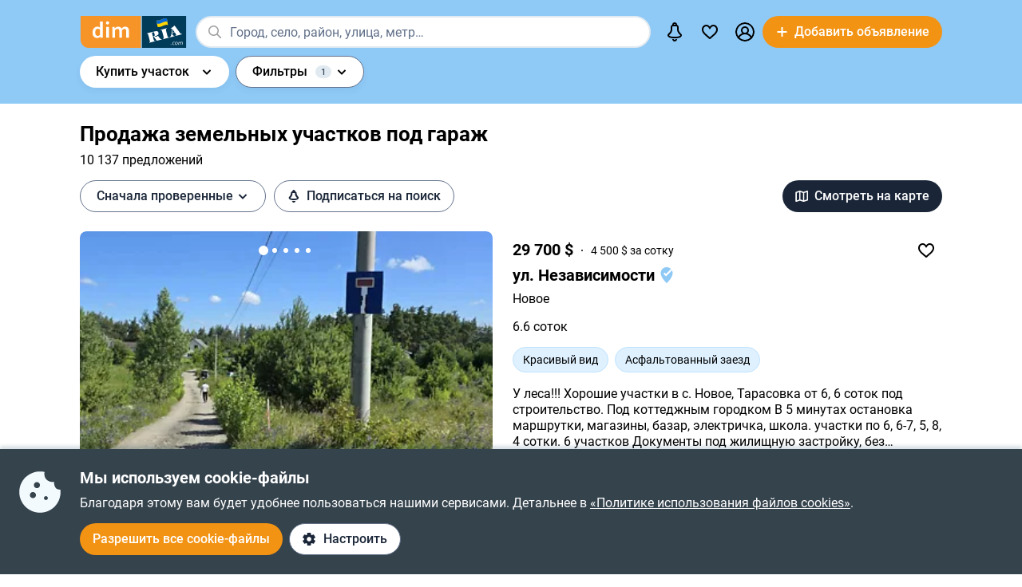

--- FILE ---
content_type: text/html; charset=utf-8
request_url: https://dom.ria.com/prodazha-uchastkov/pod-garazh/
body_size: 90104
content:
<!DOCTYPE html>
<html lang="ru">
<head>
    <link rel="manifest" href="/manifest.json">
    <meta charset="utf-8">
    
    <link rel="icon" href="https://dom.riastatic.com/css/images/32.ico" sizes="32x32">
    <link rel="icon" href="https://dom.riastatic.com/css/images/250.svg" type="image/svg+xml">
    <meta name="referrer" content="unsafe-url">
    <meta name="viewport" content="width=device-width, initial-scale=1.0">
    <meta name="msapplication-TileColor" content="#f09213">
    <meta name="theme-color" content="#f09213">
    <meta name="mobile-web-app-capable" content="yes">
    <meta name="application-name" content="DIM.RIA">
    <meta name="apple-mobile-web-app-capable" content="yes">
    <meta name="apple-mobile-web-app-status-bar-style" content="black">
    <meta name="apple-mobile-web-app-title" content="DIM.RIA">
    <link rel="mask-icon" href="https://dom.riastatic.com/css/images/250.svg">
    <link rel="apple-touch-icon" sizes="180x180" href="https://dom.riastatic.com/css/images/180.png">
    <meta name="msapplication-TileImage" content="https://dom.riastatic.com/css/images/192.png">
    <meta data-vue-meta="true" property="format-detection" content="telephone=no"><meta data-vue-meta="true" property="og:site_name" content="DOM.RIA.com"><meta data-vue-meta="true" property="fb:app_id" content="933582700021227"><meta data-vue-meta="true" property="msvalidate.01" content="634E07BD8612C1BEC5CED96AC190C573"><meta data-vue-meta="true" name="title" content="Купить участок под гараж – Продажа земли | DIM.RIA"><meta data-vue-meta="true" name="description" content="Купить землю под гараж можно на сайте ✅️ проверенных объявлений DIM.RIA. ⏩ Смотрите предложения продажи земельных участков с актуальной ценой, фото и описанием"><meta data-vue-meta="true" property="og:title" content="Купить участок под гараж – Продажа земли | DIM.RIA"><meta data-vue-meta="true" property="og:description" content="Купить землю под гараж можно на сайте ✅️ проверенных объявлений DIM.RIA. ⏩ Смотрите предложения продажи земельных участков с актуальной ценой, фото и описанием"><meta data-vue-meta="true" property="og:type" content="article"><meta data-vue-meta="true" property="og:url" content="article"><meta data-vue-meta="true" property="og:image" content="https://dom.riastatic.com/css/images/common/share/share.png?v=1">
    <title data-vue-meta="true">Купить участок под гараж – Продажа земли | DIM.RIA</title>
    
    <link data-vue-meta="true" rel="preconnect" href="https://cdn.riastatic.com/"><link data-vue-meta="true" rel="preconnect" href="https://dom.riastatic.com/"><link data-vue-meta="true" rel="preload" as="font" href="https://dom.riastatic.com/css/stylesheets/fonts/f1.woff2" type="font/woff2" crossorigin="anonymous"><link data-vue-meta="true" rel="preload" as="font" href="https://dom.riastatic.com/css/stylesheets/fonts/f2.woff2" type="font/woff2" crossorigin="anonymous"><link data-vue-meta="true" rel="preload" as="font" href="https://dom.riastatic.com/css/stylesheets/fonts/f3.woff2" type="font/woff2" crossorigin="anonymous"><link data-vue-meta="true" rel="stylesheet" media="print" type="text/css" href="https://dom.riastatic.com/css/stylesheets/spa_print.css"><link data-vue-meta="true" rel="dns-prefetch" href="https://cdn.riastatic.com/"><link data-vue-meta="true" rel="dns-prefetch" href="https://dom.riastatic.com/"><link data-vue-meta="true" rel="dns-prefetch" href="https://ui.ria.com"><link data-vue-meta="true" rel="dns-prefetch" href="https://www.gstatic.com"><link data-vue-meta="true" rel="dns-prefetch" href="https://googleads.g.doubleclick.net"><link data-vue-meta="true" rel="dns-prefetch" href="https://bid.g.doubleclick.net"><link data-vue-meta="true" rel="dns-prefetch" href="https://stats.g.doubleclick.net"><link data-vue-meta="true" rel="dns-prefetch" href="https://www.facebook.com"><link data-vue-meta="true" rel="dns-prefetch" href="https://www.google-analytics.com"><link data-vue-meta="true" rel="dns-prefetch" href="https://connect.facebook.net"><link data-vue-meta="true" rel="alternate" hreflang="uk" href="https://dom.ria.com/uk/prodazha-uchastkov/pod-garazh/"><link data-vue-meta="true" rel="alternate" hreflang="ru" href="https://dom.ria.com/prodazha-uchastkov/pod-garazh/"><link data-vue-meta="true" rel="alternate" hreflang="x-default" href="https://dom.ria.com/uk/prodazha-uchastkov/pod-garazh/"><link data-vue-meta="true" rel="preload" href="https://cdn.riastatic.com/photos/dom/photo/32771/3277118/327711832/327711832fm.webp" as="image" fetchpriority="high"><link data-vue-meta="true" rel="preload" href="https://cdn.riastatic.com/photos/dom/photo/32852/3285282/328528252/328528252fm.webp" as="image" fetchpriority="high"><link data-vue-meta="true" rel="preload" href="https://cdn.riastatic.com/photos/dom/photo/32841/3284182/328418243/328418243fm.webp" as="image" fetchpriority="high"><link data-vue-meta="true" rel="canonical" href="https://dom.ria.com/prodazha-uchastkov/pod-garazh/">
    <script data-vue-meta="true" >
                        function initPush() {
                            var welcomeNotification = {
                                title: 'Спасибо за подписку',
                                body: 'Теперь вы подписаны на оповещения!',
                                icon: 'https://dom.riastatic.com/css/images/dimria.png'
                            };
                            var DOM_ID = 3;
                            var pm = new PushMessanger(DOM_ID, welcomeNotification, false).load();
                        }

                        var rLabelAvailability = !!(location.href && location.href.match('r_source'));
                        var riaDomainAvailability = !!(document.referrer && document.referrer.match('.ria.com'));
                        var paramsStr = '';
                        if (!rLabelAvailability && !riaDomainAvailability) {
                            if (!document.referrer) {
                                paramsStr = '&r_audience=direct&r_source=direct';
                            } else {
                                paramsStr = '&r_audience=all&r_medium=referer&r_source=' + document.referrer;
                            }
                        }

                        var projectId = 9;
                        if(navigator.userAgent &&  navigator.userAgent.match('build_code') && navigator.userAgent.match('osname')) {
                           var osname = navigator.userAgent.split('osname=')[1].split(' ')[0];
                           if (osname === 'android') {
                              projectId = 3;
                           } else if (osname === 'ios') {
                              projectId = 4;
                           }
                           var app_version = navigator.userAgent.split('build_code=')[1].split(' ')[0];
                           paramsStr = paramsStr + '&app_version=' + app_version;
                        }


                        !function(e){function t(r){if(n[r])return n[r].exports;var o=n[r]={i:r,l:!1,exports:{}};return e[r].call(o.exports,o,o.exports,t),o.l=!0,o.exports}var n={};t.m=e,t.c=n,t.d=function(e,n,r){t.o(e,n)||Object.defineProperty(e,n,{configurable:!1,enumerable:!0,get:r})},t.n=function(e){var n=e&&e.__esModule?function(){return e.default}:function(){return e};return t.d(n,"a",n),n},t.o=function(e,t){return Object.prototype.hasOwnProperty.call(e,t)},t.p="",t(t.s=1)}([,function(e,t,n){"use strict";var r=/PSP_ID=.+?/gi,o=/user_online=.+?/gi,c=r.exec(document.cookie),i=o.exec(document.cookie);if(c&&!i){document.createElement("IMG").src="//ui.ria.com/last_visit/set/index.jpg"}}]);
                        !function(e){function t(r){if(n[r])return n[r].exports;var o=n[r]={i:r,l:!1,exports:{}};return e[r].call(o.exports,o,o.exports,t),o.l=!0,o.exports}var n={};t.m=e,t.c=n,t.d=function(e,n,r){t.o(e,n)||Object.defineProperty(e,n,{configurable:!1,enumerable:!0,get:r})},t.n=function(e){var n=e&&e.__esModule?function(){return e.default}:function(){return e};return t.d(n,"a",n),n},t.o=function(e,t){return Object.prototype.hasOwnProperty.call(e,t)},t.p="",t(t.s=3)}({3:function(e,t,n){"use strict";var r=location.hash.replace("#","").split(/[&?]/).filter(function(e){return""!=e.trim()}).join("&");r=encodeURI(r);var o=document.createElement("img"),i=Math.floor(1e15*Math.random());o.src="https://slonik.ria.com/api/v3/event/client/index.gif?event_id=387&project_id=" + projectId+ "&viewRandom="+i+"&"+r+paramsStr}});
                        </script>
<link rel="preload" href="https://dom.riastatic.com/vue2/static/js/app.41c682e.js" as="script"><link rel="preload" href="https://dom.riastatic.com/vue2/static/js/57.57.b895d5c.js" as="script"><link rel="preload" href="https://dom.riastatic.com/vue2/static/js/308.308.4b2effe.js" as="script"><link rel="preload" href="https://dom.riastatic.com/vue2/static/js/65.65.0b11cdf.js" as="script"><link rel="preload" href="https://dom.riastatic.com/vue2/static/js/196.196.09199c9.js" as="script"><link rel="preload" href="https://dom.riastatic.com/vue2/static/js/104.104.83025bb.js" as="script"><link rel="preload" href="https://dom.riastatic.com/vue2/static/js/19.19.89b2353.js" as="script"><link rel="preload" href="https://dom.riastatic.com/vue2/static/js/155.155.4fc937c.js" as="script"><link rel="preload" href="https://dom.riastatic.com/vue2/static/js/16.16.c0fc9c5.js" as="script"><link rel="preload" href="https://dom.riastatic.com/vue2/static/js/64.64.7d86fcb.js" as="script"><link rel="preload" href="https://dom.riastatic.com/vue2/static/js/372.372.78d9f9e.js" as="script"><link rel="preload" href="https://dom.riastatic.com/vue2/static/js/370.370.615c470.js" as="script"><link rel="preload" href="https://dom.riastatic.com/vue2/static/js/15.15.7878690.js" as="script"><link rel="preload" href="https://dom.riastatic.com/vue2/static/js/11.11.40adcfa.js" as="script"><link rel="preload" href="https://dom.riastatic.com/vue2/static/js/76.76.94ca657.js" as="script"><link rel="preload" href="https://dom.riastatic.com/vue2/static/js/136.136.5254b37.js" as="script"><link rel="preload" href="https://dom.riastatic.com/vue2/static/js/80.80.476b3e0.js" as="script"><style data-vue-ssr-id="261915bc:0 69dffaa3:0 1466fa8a:0 c20c1cc8:0 28114b4b:0 0ccdef36:0 61afde92:0 877b1f68:0 0f659e3e:0 1ee658de:0 50fb2b76:0 08eebf4b:0 7e5a002e:0 3f3cac4c:0 1c05aabe:0 221306e2:0 2dfac5e0:0 65246542:0 67e6800a:0 16183148:0 76f46d22:0 500bd460:0 09439b95:0 3cb11596:0 e98637ca:0 0725da35:0 ab3f3b12:0 db5dd46a:0 61bec012:0 57348412:0 d8d31a52:0 7ca1e052:0 0ae11f14:0 94837bc8:0 2f2c9d4c:0 2e0af3f9:0 1811a0b7:0 6d5fd28c:0 30397cb4:0 16a3873c:0 f99041ba:0">
@font-face{font-family:Roboto;font-weight:400;src:url(https://dom.riastatic.com/css/stylesheets/fonts/f1.woff2) format("woff2");font-display:swap
}
@font-face{font-family:Roboto;font-weight:500;src:url(https://dom.riastatic.com/css/stylesheets/fonts/f2.woff2) format("woff2");font-display:swap
}
@font-face{font-family:Roboto;font-weight:700;src:url(https://dom.riastatic.com/css/stylesheets/fonts/f3.woff2) format("woff2");font-display:swap
}

.bg_orange{background:#ffa369;color:#000
}
.bg_blue{background:#8fc9f6
}
*{box-sizing:border-box;scroll-behavior:smooth
}
body,html{touch-action:manipulation
}
#app{min-height:100%
}
body{margin:0;font-family:Roboto,ArialFallBack,sans-serif;text-rendering:optimizeSpeed;-webkit-font-smoothing:antialiased;font-weight:400;font-size:16px;line-height:20px;-webkit-tap-highlight-color:rgba(0,0,0,0);color:#000
}
.cva{content-visibility:auto
}
.table{display:table;width:100%
}
.t-cell{display:table-cell
}
@font-face{font-family:ArialFallBack;src:local("Arial"),local("Helvetica"),local("Liberation Sans");font-weight:400;font-style:normal
}
a{text-decoration:none;color:#000;touch-action:manipulation
}
.hide{display:none!important
}
.text-l{text-align:left
}
.text-r{text-align:right
}
.text-c{text-align:center
}
button{border:0;cursor:pointer
}
button:focus{outline:none
}
.fl-l{float:left
}
.nowrap{white-space:nowrap
}
.size24{font-size:24px;line-height:30px
}
.size42{font-size:42px;line-height:48px;margin:0 0 30px
}
.size30{font-size:30px;line-height:36px
}
.size22{font-size:20px;line-height:27px
}
.size20{font-size:20px;line-height:24px
}
.size18{font-size:18px
}
.size16{font-size:16px
}
.size14{font-size:14px
}
.link{border-radius:20px;padding:7px 15px;margin-bottom:1px;border-bottom:none;display:inline-flex;justify-content:space-between;align-items:center
}
.container{width:100%;padding:0 15px;margin:0 auto
}
.bold-500{font-weight:500
}
.bold{font-weight:700
}
.boxed{width:100%
}
.boxed,.i-block{display:inline-block
}
.v-bottom{vertical-align:text-bottom
}
.v-middle{vertical-align:middle
}
.v-top{vertical-align:top
}
.v-hidden{opacity:0;pointer-events:none
}
.p-rel{position:relative
}
.w100{width:100%
}
.m0{margin:0
}
.mb-0{margin-bottom:0
}
.ml-25{margin-left:25px
}
.mb-25{margin-bottom:25px
}
.ml-20{margin-left:20px
}
.mr-20{margin-right:20px
}
.mb-20{margin-bottom:20px
}
.mb-30{margin-bottom:30px
}
.mb-40{margin-bottom:40px
}
.mb-60{margin-bottom:60px
}
.mt-20{margin-top:20px
}
.mr-15{margin-right:15px
}
.mb-15{margin-bottom:15px
}
.mt-15{margin-top:15px
}
.ml-15{margin-left:15px
}
.mr-10{margin-right:10px
}
.mb-10{margin-bottom:10px
}
.mt-10{margin-top:10px
}
.ml-10{margin-left:10px
}
.mr-5{margin-right:5px
}
.mb-5{margin-bottom:5px
}
.mt-5{margin-top:5px
}
.ml-5{margin-left:5px
}
.mt-0{margin-top:0
}
.i-flex{display:inline-flex
}
.flex{display:flex
}
.f-space{justify-content:space-between
}
.f-column{flex-direction:column
}
.f-text-c{justify-content:center
}
.f-center{align-items:center
}
.noClickEvent{pointer-events:none
}
.pointer{cursor:pointer
}
.overflowed{white-space:nowrap;overflow:hidden;text-overflow:ellipsis
}
@keyframes spin{
0%{transform:rotate(0)
}
to{transform:rotate(1turn)
}
}
[class^=photo-]{background-color:#eff2f3;display:inline-block;overflow:hidden
}
[class^=photo-],[class^=photo-] img{width:100%;vertical-align:top;position:relative
}
[class^=photo-] img{height:100%;object-fit:cover;border-radius:inherit
}
[class^=photo-]:after{border:1px solid #e0e3e4;border-radius:inherit;pointer-events:none
}
[class^=photo-]:after,[class^=photo-]:before{position:absolute;top:0;right:0;left:0;bottom:0;content:""
}
[class^=photo-]:before{border:4px solid rgba(0,0,0,.1);border-top-color:#7bccff;width:0;height:0;padding:10%;animation:spin 2s linear 5;margin:auto;border-radius:50%
}
.label-border{font-size:14px;border:1px solid #bfe3ff;background:#dff1ff;border-radius:20px;min-height:32px;padding:0 12px;display:inline-flex;align-items:center;overflow:hidden;white-space:nowrap;max-width:100%
}
.label-border.grey{color:#000
}
.label-item{font-size:11px;text-transform:uppercase;font-weight:700;padding:0 8px;height:24px;border-radius:2px;background:#fff;display:inline-block;vertical-align:middle;line-height:26px
}
.label-item.bg_blue{background:#8fc9f6
}
.label-item.bg_yellow{background:#fdefa8;border:1px solid #eddf9b
}
.label-item.bg_lightBlue{background:#8fc9f6
}
.label-item.i-flex{display:inline-flex
}
.all-clickable{position:absolute;top:0;right:0;bottom:0;left:0
}
.unstyle{margin:0;padding:0;list-style:none
}
.point-before{margin-left:10px;padding-left:10px
}
.point-before:before{background:#000;padding:1px;border-radius:50%;display:inline-block;left:-10px;position:relative;top:-4px;content:""
}
.disabled{pointer-events:none;cursor:default;background:rgba(0,0,0,.1);color:#7a8c99
}
input,select,textarea{font-family:inherit
}
input,select{font-weight:500
}
select{color:#000;-webkit-appearance:none;appearance:none
}
.item-pseudoselect{box-shadow:0 4px 8px rgba(0,59,86,.05);border-radius:30px;display:flex;align-items:center;height:60px;background:#fff;padding:0 50px 0 20px;font-family:inherit;font-size:18px;line-height:22px;border:0;width:100%;transition:all .1s linear
}
.item-pseudoselect.small{font-size:16px;height:40px
}
.item-pseudoselect:focus{outline:none
}
.s-arrow{position:absolute;top:50%;margin-top:-8px;right:20px;pointer-events:none;transition:transform .15s ease-out
}
.s-arrow.animate{transform:rotate(180deg)
}
.options{background:#fff;box-shadow:0 10px 20px rgba(0,59,86,.2);border:1px solid rgba(0,59,86,.05);border-radius:24px;position:absolute;left:0;margin-top:5px;top:100%;min-width:100%;padding:4px 20px 4px 4px;z-index:2
}
.options.no-scroll{padding-right:4px
}
.options.no-scroll .item{margin-right:0
}
.options.right{left:auto;right:0
}
.options .scrollbar{max-height:360px;display:block;font-weight:400
}
.options .item,.pseudomodal .item{padding:5px 17px;min-height:40px;display:flex;align-items:center;margin-right:3px
}
.options .item.block,.pseudomodal .item.block{padding:10px 17px;min-height:unset;display:block
}
button{font-family:inherit;font-size:16px;touch-action:manipulation;-webkit-user-select:none;user-select:none
}
.link-element{-webkit-user-select:none;user-select:none;border:2px solid #000;border-radius:20px;padding:5px 17px;transition:all .1s linear;cursor:pointer;min-height:40px;display:inline-flex;align-items:center;justify-content:center
}
.link-element.white_bg{background:#fff
}
.link-element.active{background:#000;color:#fff;border-color:#000;pointer-events:none
}
[disabled]{pointer-events:none
}
[placeholder]::placeholder{font-weight:400;font-style:normal
}
[placeholder]:-moz-placeholder{font-weight:400;font-style:normal;color:#62718a
}
[placeholder]:-ms-input-placeholder{font-weight:400;font-style:normal;color:#62718a
}
[placeholder]::-webkit-input-placeholder{font-weight:400;font-style:normal;color:#62718a
}
input[type=checkbox]+label:before,input[type=radio]+label:before{position:relative;display:inline-block;width:16px;height:16px;margin:-3px 8px 0 1px;vertical-align:middle;cursor:pointer;background:#fff;border:2px solid #aaaaac;content:""
}
input[type=checkbox]+label:after,input[type=radio]+label:after{content:"";position:absolute;color:#a6a6a6;background:currentColor;display:none
}
input[type=checkbox]+label:before{border-radius:3px
}
input[type=checkbox]+label.button:before{margin-left:-6px
}
input[type=checkbox]+label:after{left:6px;top:9px;width:2px;height:2px;box-shadow:2px 0 0 currentColor,3px -2px 0 currentColor,3px -4px 0 currentColor,3px -6px 0 currentColor,3px -8px 0 currentColor,3px -10px 0 currentColor,3px 0 0 currentColor,-2px 0 0 currentColor;transform:rotate(45deg)
}
input[type=radio]+label:before{border-radius:50%
}
input[type=radio]+label:after{left:6px;top:4px;border-radius:50%;width:10px;height:10px
}
input[type=checkbox]+label:hover:before,input[type=radio]+label:hover:before{border-color:#b6b6b6
}
input[type=checkbox]:checked+label,input[type=radio]:checked+label{position:relative
}
input[type=checkbox]:checked+label:before,input[type=radio]:checked+label:before{border-color:#f09213;background:#f09213
}
input[type=checkbox]:checked+label:after,input[type=radio]:checked+label:after{display:block;color:#fff
}
input[type=checkbox]:checked:disabled+label:before,input[type=checkbox]:checked:disabled+label:hover:before,input[type=checkbox]:disabled+label:before,input[type=checkbox]:disabled+label:hover:before,input[type=checkbox]:disabled:checked+label:before,input[type=checkbox]:disabled:checked+label:hover:before,input[type=radio]:checked:disabled+label:before,input[type=radio]:checked:disabled+label:hover:before,input[type=radio]:disabled+label:before,input[type=radio]:disabled+label:hover:before,input[type=radio]:disabled:checked+label:before,input[type=radio]:disabled:checked+label:hover:before{border-color:#d2d2d2
}
input[type=checkbox]:checked:disabled+label:after,input[type=checkbox]:disabled:checked+label:after,input[type=radio]:checked:disabled+label:after,input[type=radio]:disabled:checked+label:after{color:#d2d2d2
}
input[type=checkbox]:required:invalid+label:before,input[type=radio]:required:invalid+label:before{border-color:#f33
}
input[type=radio]:checked+label:before{background:#fff
}
input[type=radio]:checked+label:after{color:#f09213
}
label>input[type=checkbox],label>input[type=radio]{display:inline
}
input[type=email],input[type=number],input[type=tel],input[type=text]:not(.item-pseudoselect),textarea{border-radius:20px;display:flex;align-items:center;padding:0 20px;font-family:inherit;line-height:22px;border:0;width:100%;text-overflow:ellipsis;background:#f3fafd;box-shadow:none;height:40px;font-size:16px
}
input[type=email]:focus,input[type=number]:focus,input[type=tel]:focus,input[type=text]:not(.item-pseudoselect):focus,textarea:focus{outline:none
}
textarea{resize:none;height:auto;line-height:normal;padding:10px 20px
}
input[type=checkbox],input[type=radio]{display:none
}
input::-webkit-inner-spin-button,input::-webkit-outer-spin-button{-webkit-appearance:none;margin:0
}
input[type=number]{-moz-appearance:textfield
}
@media(min-width:1025px){
body{overflow:hidden scroll
}
.hover{position:relative
}
.hover:before{pointer-events:none;transition:all .1s linear;content:"";position:absolute;z-index:-1;left:-6px;right:-6px;top:-4px;bottom:-4px;border-radius:8px
}
.hover:hover:before{background:rgba(0,0,0,.1)
}
.link{padding-right:39px;position:relative
}
.link,.link:after{transition:all .1s linear
}
.link:after{position:absolute;right:15px;top:50%;margin-top:-8px;opacity:0;content:url("data:image/svg+xml;charset=utf-8,%3Csvg width='16' height='16' fill='none' xmlns='http://www.w3.org/2000/svg'%3E%3Cpath d='M8 13.5L13.5 8m0 0L8 2.5M13.5 8h-11' stroke='%23000' stroke-width='2'/%3E%3C/svg%3E")
}
.link.white:after{content:url("data:image/svg+xml;charset=utf-8,%3Csvg width='16' height='16' fill='none' xmlns='http://www.w3.org/2000/svg'%3E%3Cpath d='M8 13.5L13.5 8m0 0L8 2.5M13.5 8h-11' stroke='%23fff' stroke-width='2'/%3E%3C/svg%3E")
}
.link:hover{background-color:#fff
}
.link:hover:after{opacity:1
}
.bg_orange .link:hover{background-color:rgba(0,0,0,.1)
}
.container{max-width:1440px;padding:0 100px
}
.label-border.hover:hover{background:none
}
.label-border.hover:hover:before{background-color:#8fc9f6
}
.item-pseudoselect:hover{background:#c7e4fa
}
.options{white-space:nowrap
}
.options:before{content:"";position:absolute;top:-10px;height:15px;left:0;right:0
}
.options .item:hover,.options .item[data-focus=true],.pseudomodal .item:hover,.pseudomodal .item[data-focus=true]{background:rgba(143,201,246,.5);border-radius:20px;cursor:pointer
}
.link-element.white_bg:hover{background:#c7e4fa;border-color:#000
}
.link-element:hover{background:rgba(0,0,0,.1)
}
input[type=email]:focus,input[type=email]:hover,input[type=number]:focus,input[type=number]:hover,input[type=tel]:focus,input[type=tel]:hover,input[type=text]:not(.item-pseudoselect):focus,input[type=text]:not(.item-pseudoselect):hover,textarea:focus,textarea:hover{box-shadow:0 0 0 2px #c7e4fa
}
.page-content{min-height:calc(100vh - 113px)
}
}
@media(min-width:1300px){
.size22{font-size:22px
}
}
@media(max-width:1024px){
body,html{height:100%
}
body.modal-open,html.modal-open{overscroll-behavior-y:none;overflow:hidden
}
html{overflow-y:scroll
}
.size42{line-height:36px
}
.size30{font-size:24px;line-height:30px
}
.m-padding{padding-left:15px;padding-right:15px
}
.item-pseudoselect{font-size:16px
}
.page-content{min-height:calc(100vh - 204px)
}
}
@media(max-width:1300px){
.size24{font-size:20px;line-height:1.2
}
.size42{font-size:30px
}
.size30{font-size:26px
}
}
@media(max-width:1200px){
.container{padding:0 15px
}
}
@media(max-width:550px){
.mobileW100{margin-left:-15px;width:calc(100% + 30px)!important;border-radius:0!important
}
}

.f-end{justify-content:flex-end
}
.f-1-5{flex:1.5
}
.f-1{flex:auto
}
.g-8{gap:8px
}
.mr-8{margin-right:8px
}
.countOptions{font-size:14px;color:#fff;background:#000;border-radius:24px;line-height:24px;padding:0 4px;margin-left:10px;min-width:50px;text-align:center
}
.noty.options{padding:0;width:380px
}
.uWrap{padding:20px;white-space:normal
}
.uWrap .size22{line-height:1
}
.uWrap .p-rel{background:#fff
}
.grey{color:#414042
}
.photo-60x60{width:60px;min-width:60px;height:60px;border-radius:50%
}
.photo-60x60 img{border-radius:50%;background:#fff
}
.add-realty-button .short-text{display:none
}
.notification-point-wrap{position:relative
}
.main-page .notification-point{border-color:#8fc9f6
}
.color-secondary{color:#3b4b61
}
.color-tetriary{color:#62718a
}
.color-primary,.notify-head{color:#1a2638
}
.notify-head{padding:18px 16px;border-bottom:1px solid #e1eaf1
}
.notification-point{position:absolute;top:7px;left:27px;height:10px;width:10px;background-color:orange;border-radius:50%;border:2px solid #fff
}
header{box-sizing:border-box;padding:15px 0 0;font-weight:500
}
header:not(.main-page) .f-1-5 .h-item:not(.last) .linkToMyPage{padding:8px 16px
}
header .btn-circle{background-color:#000;height:40px;width:40px;min-width:40px;border-radius:50%;margin:0
}
header .flex.f-center.f-space.uWrap{margin:8px;padding:0;white-space:normal
}
header .flex.f-center.f-space.uWrap:hover{background:rgba(143,201,246,.5019607843)
}
header .options.no-scroll.noty .linkToMyPage{display:inline-flex;justify-content:space-between;width:100%;padding:4px 20px
}
header.main-page{font-size:20px;background:#8fc9f6
}
header.main-page .with_hover>.unlink{padding:0 20px
}
header.main-page .with_hover.p-8 .unlink{padding:0 8px
}
header.main-page .with_hover.last,header.main-page .with_hover.z-1{z-index:1
}
header.main-page .with_hover.z-3{z-index:3
}
header.main-page .with_hover .options{font-size:18px
}
header.main-page .f-1 .with_hover:first-child{margin-left:15px
}
header.main-page .notification-point{left:36px
}
.logo-svg{object-fit:contain
}
.h-item{margin-left:40px
}
.f-1 .with_hover:first-child{margin-left:15px
}
header .options{z-index:3
}
.with_hover{border-radius:20px;margin-left:0;position:relative;cursor:pointer
}
.with_hover.p-8 .unlink{padding:0 8px
}
.with_hover .options{opacity:0;pointer-events:none;font-weight:400
}
.with_hover .options .unlink{padding:0 10px
}
.with_hover .unlink{padding:0 20px;display:flex;align-items:center;min-height:40px
}
.with_hover .nowrap{white-space:nowrap
}
@media(min-width:1025px){
.with_hover:hover .notification-point{border-color:#c7e4fa
}
.main-page .with_hover:hover .notification-point{border-color:#fff
}
header{padding:6px 0
}
header.main-page{padding:40px 0 35px
}
header.main-page .logo-svg{width:200px;height:60px
}
.logo-svg{width:134px;height:40px
}
header:not(.main-page) .with_hover:hover{background:#c7e4fa
}
.with_hover:not(:hover) .noty{display:none
}
.with_hover:hover{background:#fff
}
.with_hover:hover .options{opacity:1;pointer-events:auto
}
}
@media(max-width:1240px){
.add-realty-button .full-text{display:none
}
.add-realty-button .short-text{display:inline
}
header.main-page{font-size:18px
}
}
@media(max-width:1300px){
header .f-1-5 .h-item:not(.last) .unlink{padding:0 10px
}
header .f-1-5 .h-item:not(.last) .options{font-size:18px
}
header.main-page .notification-point{left:26px
}
}
@media(max-width:1440px){
header .f-1-5.hideText .h-item:not(.last) .unlink{padding:0 10px
}
header .f-1-5.hideText .h-item:not(.last) .options{font-size:18px
}
}
@media(max-width:1750px){
.options-left .options{left:auto;right:0
}
}

.notification-bar{padding:20px;white-space:normal;cursor:auto
}
.notification-bar .n-message{font-size:16px;min-height:auto
}
.notification-bar .close{position:relative
}
.notification-bar .close:before{position:absolute;left:-10px;right:-10px;top:-10px;bottom:-10px;content:""
}

.btn-conversion[data-v-34639fea]{background-color:#f39313;color:#fff
}
.btn-conversion[data-v-34639fea]:hover{background-color:#da6f03
}
.btn-conversion-disabled[data-v-34639fea],.btn-conversion[data-v-34639fea]:disabled{background-color:#f1f5f9;color:#98a2b3;cursor:default;pointer-events:none
}
.btn-conversion-disabled[data-v-34639fea]:hover,.btn-conversion[data-v-34639fea]:disabled:hover{background-color:#f1f5f9
}

.btn[data-v-61eb08da]{cursor:pointer;font-family:inherit;transition:background-color .3s ease;font-weight:500;display:inline-flex;align-items:center;justify-content:center;text-align:center;text-decoration:none;white-space:nowrap;overflow:hidden;text-overflow:ellipsis
}
.btn svg[data-v-61eb08da]{display:inline-block;vertical-align:middle
}
.btn-xl[data-v-61eb08da]{padding:22px 16px;border-radius:32px;height:60px
}
.btn-l[data-v-61eb08da],.btn-xl[data-v-61eb08da]{font-size:16px;line-height:16px
}
.btn-l[data-v-61eb08da]{padding:16px;border-radius:24px;height:48px
}
.btn-m[data-v-61eb08da]{padding:12px 16px;font-size:16px;line-height:16px;height:40px
}
.btn-m[data-v-61eb08da],.btn-s[data-v-61eb08da]{border-radius:20px
}
.btn-s[data-v-61eb08da]{padding:10px 8px;font-size:14px;line-height:19px;height:32px
}
.btn-xs[data-v-61eb08da]{padding:6px 8px;font-size:12px;line-height:12px;border-radius:20px;height:24px
}
.btn.i-block[data-v-61eb08da]{display:inline-block
}

.btn[data-v-2da1f544]{border:none
}
.btn-ghost[data-v-2da1f544]{background-color:#fff;color:#1a2638
}
.btn-ghost[data-v-2da1f544]:hover{background-color:#e6eef5
}
.btn-ghost-disabled[data-v-2da1f544],.btn-ghost[data-v-2da1f544]:disabled{color:#98a2b3;background-color:#fff;cursor:default;pointer-events:none
}
.btn-ghost-disabled[data-v-2da1f544]:hover,.btn-ghost[data-v-2da1f544]:disabled:hover{background-color:#f1f5f9
}

.notification-bell{position:relative
}
.notification-bell .count-favorite{font-size:11px;line-height:13px;font-weight:500;color:#1a2638;margin-left:10px;top:0;background-color:orange;position:absolute;padding:2px 6px;border-radius:8px;text-align:center
}
.notification-bell .count-favorite:empty{display:none
}
@media(max-width:1024px){
.notification-bell{width:40px;height:40px;display:flex;align-items:center;justify-content:center
}
.notification-bell .count-favorite{margin-left:5px
}
}

.c-notifier{background:#35434d;color:#fff;box-shadow:0 -4px 4px rgba(0,59,86,.15);position:fixed;bottom:0;width:100%;z-index:107;will-change:scroll-position
}
.c-notifier .white-link{color:#fff;text-decoration:underline
}
.ml-8{margin-left:8px
}
.c-notifier-container{padding:24px 15px
}
@media(max-width:1024px){
.c-notifier{font-size:14px
}
.c-notifier:not(.open){z-index:6
}
}

@media(min-width:1025px){
.c-notifier-container{max-width:1240px;margin:0 auto;box-sizing:content-box
}
.c-notifier-container .checkboxArea .item{display:inline-block;min-width:110px;margin-right:15px
}
#gdpr_settings:checked .c-notifier-container{display:block
}
}

.btn-secondary[data-v-574d3694]{background-color:#fff;border:1px solid #62718a;color:#1a2638
}
.btn-secondary[data-v-574d3694]:hover{background-color:#e6eef5
}
.btn-secondary-disabled[data-v-574d3694],.btn-secondary[data-v-574d3694]:disabled{background-color:#f1f5f9;color:#98a2b3;cursor:default;pointer-events:none;border:1px solid #98a2b3
}
.btn-secondary-disabled[data-v-574d3694]:hover,.btn-secondary[data-v-574d3694]:disabled:hover{background-color:#f1f5f9
}

.is-client{width:0;height:0;overflow:hidden;position:absolute
}
.flexOrederWrap{display:flex;flex-direction:column
}
.flexOrederWrap .form-opinion,.flexOrederWrap>div{order:1
}
.flexOrederWrap .order2{order:2
}
.flexOrederWrap .order3,.flexOrederWrap .order4{order:3
}


.circle{border-radius:50%
}
.size25{font-size:25px
}
.mw360{max-width:360px
}
.h20{height:20px
}
.mt-40{margin-top:40px
}
.mr-8{margin-right:8px
}
.ml-16{margin-left:16px
}
.mr-16{margin-right:16px
}
.mt-12{margin-top:12px
}
.mb-16{margin-bottom:16px
}
.mb-12{margin-bottom:12px
}
.mb-8{margin-bottom:8px
}
.mb-40{margin-bottom:40px
}
.bg_lightBlue{background:#f3fafd
}
.search-result-list,.search-result-list-wrap{width:100%;display:flex;flex-wrap:wrap;padding-top:4px
}
.search-result-list-wrap .small-photo-wrap .small-photo,.search-result-list .small-photo-wrap .small-photo{padding-bottom:75.5%
}
.f100{flex:1 1 100%;line-height:1.1
}
.container.flexOrederWrap{min-height:calc(100vh - 395px);display:flex;flex-direction:column
}
.sticky-bottom{margin-top:auto
}
@media(max-width:1024px){
.realtyCatalog header{background:#8fc9f6
}
.mobileFixedButtons{display:flex;position:fixed;padding-bottom:15px;bottom:60px;left:50%;transform:translateX(-50%);right:auto;z-index:3
}
.mobileFixedButtons .btn-primary{flex:1
}
.mobileFixedButtons .btn-primary.first{margin-right:8px
}
.mobileFixedButtons .btn-primary.circle{min-width:40px;padding:0
}
.search-result-list,.search-result-list-wrap{justify-content:space-between
}
.search-result-list-wrap .small-photo-wrap .small-photo,.search-result-list .small-photo-wrap .small-photo{padding-bottom:24%
}
.search-result-list-wrap .max .small-photo-wrap .small-photo,.search-result-list .max .small-photo-wrap .small-photo{padding-bottom:37%
}
.search-result-list-wrap .realty-item,.search-result-list .realty-item{overflow:hidden;margin-bottom:15px;padding-bottom:15px;flex:0 0 calc(50% - 10px)
}
.search-result-list-wrap .realty-item:not(:last-of-type):after,.search-result-list .realty-item:not(:last-of-type):after{content:"";pointer-events:none;position:absolute;bottom:0;left:-15px;width:calc(100% + 30px)
}
.search-result-list-wrap .realty-item .small-photo-wrap,.search-result-list .realty-item .small-photo-wrap{display:flex
}
.search-result-list-wrap .realty-item .small-photo-wrap .photo-,.search-result-list .realty-item .small-photo-wrap .photo-{margin:4px 0
}
.search-result-list-wrap .realty-item .small-photo-wrap .photo-+.photo-,.search-result-list .realty-item .small-photo-wrap .photo-+.photo-{margin-left:4px
}
.paginatorSelect{margin:20px 0;padding:0
}
.search-page-wrap+.appFooter{padding-bottom:125px
}
.container.flexOrederWrap{min-height:calc(100vh - 500px)
}
}
@media(max-width:1024px)and (max-width:1024px){
.mobileFixedButtons.gdpr-open{padding:0;bottom:172px
}
.mobileFixedButtons.gdpr-open.ru{bottom:172px
}
}
@media(max-width:1024px)and (max-width:1024px)and (max-width:853px){
.mobileFixedButtons.gdpr-open.uk{bottom:192px
}
}
@media(max-width:1024px)and (max-width:1024px)and (max-width:466px){
.mobileFixedButtons.gdpr-open.uk{bottom:212px
}
}
@media(max-width:1024px)and (max-width:1024px)and (max-width:352px){
.mobileFixedButtons.gdpr-open.uk{bottom:232px
}
}
@media(max-width:1024px)and (max-width:1024px)and (max-width:340px){
.mobileFixedButtons.gdpr-open.uk{bottom:252px
}
}
@media(max-width:1024px)and (max-width:1024px)and (max-width:878px){
.mobileFixedButtons.gdpr-open.ru{bottom:192px
}
}
@media(max-width:1024px)and (max-width:1024px)and (max-width:485px){
.mobileFixedButtons.gdpr-open.ru{bottom:212px
}
}
@media(max-width:1024px)and (max-width:1024px)and (max-width:332px){
.mobileFixedButtons.gdpr-open.ru{bottom:232px
}
}
@media(max-width:550px){
.search-result-list,.search-result-list-wrap{display:block
}
.search-result-list-wrap .max .main-photo,.search-result-list .max .main-photo{padding-bottom:80%
}
.search-result-list-wrap .small-photo-wrap,.search-result-list .small-photo-wrap{margin-left:-11px;width:calc(100% + 22px)
}
.search-result-list-wrap .realty-item,.search-result-list .realty-item{overflow:visible
}
.search-result-list-wrap .realty-item>.photo-,.search-result-list .realty-item>.photo-{margin-left:-11px;width:calc(100% + 22px)
}
}

.size13{font-size:13px
}
.size0{font-size:0
}
.float-header{position:fixed;top:0;right:0;left:0;z-index:4;transform:translateY(0)
}
.float-header~div.search-page-wrap{padding-top:70px
}
.float-header~div.search-page-wrap div.header-search-line{transform:translateY(0);position:fixed;z-index:4;top:15px
}
.float-header.fixedToTop{top:0;transform:translateY(-70px)
}
.float-header.fixedToTop~div.search-page-wrap div.header-search-line{top:15px;transform:translateY(-70px)
}
.float-header.tr,.float-header.tr~div.search-page-wrap div.header-search-line{transition:transform .2s linear
}
.first-letter:first-letter{text-transform:capitalize
}
.noType{border:1px solid #e0e3e4;padding:10px;border-radius:8px
}
select.normal{font-weight:400
}
.no-border{align-items:start
}
.no-border .el-select{border-color:#fff;padding-left:0;margin-right:6px
}
.bgHover{background-color:#c7e4fa
}
.modal-bg{background:rgba(0,0,0,.5)
}
.modal-bg,.pseudomodal{position:fixed;left:0;right:0;top:0;bottom:0;z-index:7
}
.pseudomodal{background:#fff
}
.pseudomodal .w50{break-inside:avoid-column;display:table
}
.pseudomodal .item-modal{display:flex;min-height:20px;padding:10px 15px;align-items:center;font-size:20px
}
.ps-head{padding:18px 25px;background:#000;color:#fff
}
.ps-head .mw{max-width:24px
}
.ps-body{padding:10px 20px 10px 3px
}
.ps-body.padding{padding:20px
}
.wsn{white-space:normal
}
.vdp-datepicker input[readonly]{cursor:pointer
}
.vdp-datepicker__clear-button{position:absolute;right:0;top:0;bottom:0;width:30px
}
.vdp-datepicker__clear-button i{position:absolute;line-height:1;right:10px;top:50%;transform:translateY(-50%);-webkit-transform:translateY(-50%);font-size:22px
}
div.vdp-datepicker__calendar{font-size:16px
}
div.vdp-datepicker__calendar header{padding:0
}
div.vdp-datepicker__calendar .cell.selected{color:#fff;background-color:#219be7
}
.css-pseudoselect{position:relative;min-width:0
}
.vue-search-form .tabs-item.mr-8:not(:last-child){margin-right:8px
}
.mt-30{margin-top:30px
}
.vue-search-form .chars-row-274-273{margin-bottom:18px
}
.vue-search-form .search-popups{white-space:normal;padding:20px;z-index:3
}
.vue-search-form .search-popups .label{float:none;margin-bottom:5px;display:block;padding:0;font-weight:500
}
.vue-search-form .search-popups .mobileGrid .indent{display:flex
}
.vue-search-form .search-popups .indent{margin-left:0
}
.vue-search-form .search-popups .group-title{display:none
}
.vue-search-form .search-popups .rooms .tabs-item{min-width:40px
}
.vue-search-form .search-popups .field-number .tabs-item~.tabs-item{margin-left:4px
}
.vue-search-form .search-popups .field-number,.vue-search-form .search-popups .form-estate-type{display:flex
}
.vue-search-form .search-popups .field-number>span,.vue-search-form .search-popups .form-estate-type>span{flex:1
}
.vue-search-form .search-popups .field-number>span+span,.vue-search-form .search-popups .form-estate-type>span+span{margin-left:4px
}
.vue-search-form .search-popups .field-number .tabs-item,.vue-search-form .search-popups .form-estate-type .tabs-item{width:100%;justify-content:center
}
.vue-search-form .tabs-item{margin-bottom:4px
}
.vue-search-form .tabs-item:not(:last-child){margin-right:0
}
#headerPageCounters .bgHover{background-color:#e6eef5
}
#headerPageCounters .el-select{border:1px solid #62718a;color:#1a2638
}
.search-grid .horizontal-line-container{padding:0 5px 20px 0
}
.search-grid .horizontal-line-container .line{border:1px solid #e1eaf1;margin:0
}
.f-wrap{flex-wrap:wrap
}
.chars-row-227-228-1645-1644 #char-1645{margin-bottom:16px
}
.group-class #char-972{white-space:nowrap
}
.search-head-wrap{position:relative
}
.more-params .tabs-margin .tabs-item{margin-right:8px
}
.more-params .ml-8{margin-left:8px
}
.more-params .overflowed{display:block
}
.more-params .tabs-item{margin-right:4px
}
.more-params .group-class.vue-search-from-result .mb-15{margin-bottom:20px
}
.more-params .mb-15{margin-bottom:0
}
.more-params .indent.showMore-hidden{display:block
}
@media(min-width:1025px){
.pseudomodal{max-height:692px;margin:auto;box-shadow:0 4px 8px rgba(0,59,86,.05);border-radius:20px;max-width:1240px;width:calc(100vw - 45px)
}
.pseudomodal.autoHeight{top:50%;transform:translateY(-50%);bottom:auto
}
.pseudomodal .scrollbar{max-height:600px
}
.pseudomodal .item-modal{cursor:pointer
}
.pseudomodal .item-modal:hover{background:rgba(143,201,246,.5);border-radius:20px
}
.pseudomodal .item-modal.bold{font-size:24px
}
.pseudomodal .item-modal.separate{margin-bottom:40px
}
.ps-head{border-radius:20px 20px 0 0
}
.vue-search-form .cols{margin-top:40px
}
.vue-search-form .chars-row-1638-791-1646-1479-1480,.vue-search-form .chars-row-1670{margin:-4px 0 16px
}
.vue-search-form .chars-row-1638-791-1646-1479-1480:not(:first-child),.vue-search-form .chars-row-1670:not(:first-child){margin:16px 0
}
.vue-search-form .chars-row-273,.vue-search-form .chars-row-1438-274-273,.vue-search-form .chars-row-1484-1488-1486-1489-1483,.vue-search-form .chars-row-1488-1477-1499-1498,.vue-search-form .chars-row-1504-1485,.vue-search-form .chars-row-1647-1646-1479-1480,.vue-search-form .chars-row-1647-1646-1479-1480-1485,.vue-search-form .chars-row-1647-1646-1502-1503-1504{margin-bottom:15px
}
.vue-search-form .chars-row-212-1596-1500 #char-1596{margin-left:250px;display:inline-block;margin-bottom:16px
}
.vue-search-form .search-popups .chars-row-209-1501{display:block
}
.vue-search-form .search-popups .chars-row-149,.vue-search-form .search-popups .chars-row-209-214-227-228-1645-1644,.vue-search-form .search-popups .chars-row-209-1501,.vue-search-form .search-popups .chars-row-209-1657,.vue-search-form .search-popups .chars-row-212-1596-1500,.vue-search-form .search-popups .chars-row-227-228-1645-1644,.vue-search-form .search-popups .chars-row-1494-1493-1604,.vue-search-form .search-popups .chars-row-1501-1502-1503-1504-1646-1647,.vue-search-form .search-popups .chars-row-1657{margin-bottom:15px
}
.vue-search-form .search-popups{width:500px
}
.vue-search-form .cols{background:#fff;border-radius:30px;box-shadow:0 4px 8px rgba(0,59,86,.05)
}
.vue-search-form .cols .item-pseudoselect{box-shadow:none
}
.vue-search-form .cols .css-pseudoselect+.css-pseudoselect{margin-left:8px
}
.sub-search{padding-bottom:40px;align-items:flex-start
}
.sub-search .toogleMapView{margin-top:8px
}
.sub-search .wrap{flex-wrap:wrap;flex:1
}
.sub-search .css-pseudoselect{margin:8px 8px 0 0
}
.sub-search .css-pseudoselect.moreFilters{margin-right:0
}
.sub-search .css-pseudoselect.moreFilters .countCircle{background-color:#e1eaf1;padding:1.5px 6px;font-size:11px;line-height:13px;min-width:20px;min-height:16px;color:#3b4b61;font-weight:500;display:flex;align-items:center;justify-content:center;border-radius:8px;box-sizing:border-box
}
.sub-search .css-pseudoselect.moreFilters .countCircle.white_bg{background:#fff;color:#000
}
.sub-search .css-pseudoselect.moreFilters .countCircle.count-active{color:#fff;background:#3b4b61
}
.sub-search .css-pseudoselect.moreFilters .item-pseudoselect{padding-right:40px
}
.sub-search .css-pseudoselect.moreFilters .item-pseudoselect:hover{background-color:#e6eef5
}
.sub-search .css-pseudoselect.moreFilters .item-pseudoselect:hover .countCircle{background:rgba(114,161,197,.1803921569)
}
.sub-search .css-pseudoselect.moreFilters .item-pseudoselect:hover .countCircle.count-active{color:#fff;background:#3b4b61
}
.sub-search .css-pseudoselect.moreFilters .item-pseudoselect.bgHover{background-color:#e6eef5
}
.sub-search .css-pseudoselect.moreFilters .item-pseudoselect .el-select{border:1px solid #62718a;color:#1a2638
}
#headerPageCounters .el-select:hover,.sub-search .css-pseudoselect.moreFilters .item-pseudoselect .el-select:hover{background-color:#e6eef5
}
.search-grid+div .mobileGrid+span{margin-bottom:20px;margin-left:250px
}
.search-grid+div .label~span:last-child,.search-grid+div .mobileGrid~span:last-child .tabs-item{margin-bottom:20px;display:inline-block
}
.search-grid .label{padding-top:11px
}
.search-grid .indent{margin:0 0 20px 250px
}
.footbar{position:sticky;bottom:0;background:#f3fafd;z-index:3
}
.footbar.gdpr-open{bottom:165px
}
.footbar.container .indent{margin-bottom:0;padding-top:20px;padding-bottom:20px
}
.footbar:after,.footbar:before{content:"";top:0;bottom:0;position:absolute;width:100%;background:#f3fafd;z-index:-1
}
.footbar:before{left:-100%
}
.footbar:after{right:-100%
}
.footbar .btn-conversion{justify-content:center;width:330px
}
.footbar .btn-conversion+.btn-secondary{width:250px;margin-left:10px
}
.group-class #char-230,.group-class #char-1645{margin-left:250px;display:inline-block;margin-bottom:16px
}
.search-head-wrap:before{content:"";position:absolute;top:0;bottom:0;left:50%;width:100vw;margin-left:-50vw;pointer-events:none;z-index:-1;background-color:#8fc9f6;max-height:68px
}
.more-params.fixed{position:fixed;top:138px;left:0;right:0;max-width:1240px;z-index:3;padding:20px 20px 0;margin:auto;box-shadow:0 4px 8px rgba(0,59,86,.05),0 4px 8px rgba(0,59,86,.05);border-radius:30px;overflow:hidden
}
.more-params.fixed .footbar{margin-bottom:0
}
.more-params.fixed .scrollbar{overflow:hidden auto;margin-bottom:20px;max-height:calc(100vh - 338px)
}
.more-params.fixed .scrollbar.gdpr-open{max-height:calc(100vh - 500px)
}
.more-params.open{display:block
}
.more-params.close{display:none
}
.more-params .indent{margin-bottom:20px;display:flex
}
.more-params{background:#fff;padding:40px 0
}
.more-params .indent+span{margin-left:250px
}
.more-params .elem{width:240px
}
}
@media(min-width:1025px)and (min-width:1025px){
.pseudomodal .c3{display:flex;flex-wrap:wrap
}
.pseudomodal .c3 .w50{flex:0 0 50%
}
.pseudomodal .c3 .w33{flex:0 0 33.3%
}
}
@media(max-height:690px)and (min-width:1025px){
.pseudomodal .scrollbar{max-height:calc(100vh - 100px)
}
}
@media(min-width:1025px)and (max-width:1300px){
.footbar.gdpr-open{bottom:159px
}
}
@media(min-width:1025px)and (max-width:1440px){
.more-params.fixed{margin:auto 100px
}
}
@media(min-width:1025px)and (max-width:1200px){
.more-params.fixed{margin:auto 15px
}
}
@media(max-width:1024px){
.vue-search-form .css-pseudoselect.inline-c2{display:inline-block;width:calc(100% - 126px)
}
.vue-search-form .css-pseudoselect.inline-c2+.inline-c2{width:122px;margin-left:4px
}
.pseudomodal .size20{font-size:18px
}
.pseudomodal .c3{display:flex;justify-content:space-between;flex-direction:column
}
.pseudomodal .item-modal{font-size:16px
}
.pseudomodal .item-modal.separate{margin-bottom:20px
}
.ps-head{padding:15px
}
.ps-body{padding:0;overflow-y:auto;position:absolute;top:70px;bottom:0;left:0;right:0;overscroll-behavior-y:none
}
.ps-body.padding{padding:20px 15px
}
.dateWithIcon~.dateWithIcon .vdp-datepicker__calendar{right:0
}
.vue-search-form{display:none
}
.vue-search-form.open{display:block;position:fixed;z-index:10;background:#fff;left:0;top:0;right:0;bottom:0;overflow-y:auto
}
.vue-search-form.open .mobile-map-toggler{display:none
}
.vue-search-form.open .footbar{z-index:1
}
.vue-search-form{padding-bottom:55px
}
.vue-search-form .item-pseudoselect{height:40px;background:#f3fafd;box-shadow:none
}
.vue-search-form .css-pseudoselect div:not(.autocomplete-open-wrap) .close{top:6px;right:10px;background:#f3fafd
}
.vue-search-form .css-pseudoselect{margin:0 0 15px;width:100%
}
.vue-search-form .css-pseudoselect:last-child{margin-bottom:26px
}
.vue-search-form .chars-row-212-1596-1500 .indent{display:flex;margin-bottom:15px
}
.vue-search-form .search-popups{padding:0;margin-bottom:7px
}
.vue-search-form .search-popups .chars-row-209-1501{margin-bottom:18px
}
.vue-search-form .search-popups .mobileGrid~span:last-child{display:inline-block;margin-bottom:15px
}
.vue-search-form .search-popups .group-title+div{width:100%;max-width:420px
}
.vue-search-form .tabs-item .all-clickable{left:-1px
}
.vue-search-form .cols{flex-wrap:wrap
}
.sub-search{display:block
}
.sub-search .moreFilters{color:#fff
}
.sub-search .moreFilters .item-pseudoselect{background:#000
}
.search-grid .tabs-item{max-width:100%
}
.search-grid .tabs-item .mr-10{min-width:16px
}
.search-grid .label{float:none;margin-bottom:5px;font-weight:700
}
.search-grid+div .group-class,.search-grid .indent{margin-bottom:30px
}
.search-grid+div .group-class .mobileGrid .indent{display:flex
}
.search-grid+div .group-class .mobileGrid+.mobileGrid{margin-top:30px
}
.group-class .label{font-weight:700;margin-bottom:5px;display:block
}
.more-params.open .toggle{display:block
}
.more-params.close .toggle{display:none
}
.more-params.close .footbar>div.indent{display:flex
}
.more-params .footbar{position:fixed;bottom:0;left:0;width:100%;background:#fff;padding:15px
}
.more-params .group-class{margin-bottom:23px
}
.more-params .group-class:last-child{margin-bottom:5px
}
.more-params .group-class.vue-search-from-result .mb-15{margin-bottom:27px
}
}
@media(max-width:1024px)and (max-width:650px){
.pseudomodal .c3 .w50{width:100%
}
}
@media(max-width:330px){
.pseudomodal .size20{font-size:17px
}
}

.search-string-inner{order:1;max-width:325px;width:100%
}
.vue-search-form.open .search-string{margin-bottom:8px;box-shadow:unset;border:2px solid #e1eaf1;padding:2px 4px
}
.greyLight{color:#3b4b61
}
.colorTertiary{color:#62718a
}
.search-string{background:#fff;border-radius:40px;box-shadow:0 4px 8px 0 rgba(0,0,0,.05);padding:4px;height:40px
}
.search-string .clear-search{padding:8px;position:absolute;top:50%;right:2px;transform:translateY(-50%)
}
.search-string input.string{background:#fff;padding:0 35px 0 1px;max-width:285px;width:100%;height:32px;position:relative
}
.search-string input.string:focus,.search-string input.string:hover{box-shadow:none
}
.empty-block{display:flex;flex-direction:column;align-items:center;text-align:center;gap:12px;padding:100px 0
}
@media(max-width:1024px){
.preventKeyboardOpen{z-index:1
}
.show-suggest{position:fixed;background:#fff;top:12px;left:0;right:0;bottom:0;z-index:7;border-radius:16px 16px 0;display:flex;flex-direction:column
}
.show-suggest:before{content:"";background-color:rgba(0,0,0,.5);display:block;position:absolute;top:-12px;left:0;right:0;height:32px
}
.show-suggest .m-height-100{height:100%;min-height:0;padding:0 15px
}
.show-suggest .search-chips-wrap{min-height:0;height:100%
}
.show-suggest .search-chips-wrap .scrollbar{height:100%;overflow-x:hidden
}
.show-suggest .search-chips-wrap .scrollbar .search-chips{max-width:100%
}
.show-suggest .withoutPointerEvents{pointer-events:none
}
.show-suggest .search-string-suggests{bottom:-56px
}
.show-suggest .search-string-suggests .item{min-height:40px;display:flex;align-items:start
}
.show-suggest .search-string-suggests .item>svg{margin-top:2px;min-width:16px
}
.show-suggest .search-string-suggests .scrollbar{padding:0 15px;background:#fff;max-height:calc(100% - 55px)
}
.show-suggest .search-string-suggests .scrollbar-for-lastSearches{border-radius:0 0 16px 16px;box-shadow:0 10px 20px 0 rgba(0,0,0,.1);pointer-events:auto
}
.show-suggest .search-string-buttons{border-top:1px solid #e1eaf1;background-color:#fff;padding:15px
}
.show-suggest .dotted{border-bottom:1px dotted
}
.show-suggest .search-string{margin:0 15px 15px;box-shadow:unset;border:2px solid #e1eaf1
}
.show-suggest .search-string input.string{height:27px
}
.show-suggest .headLine{height:30px;background:#fff;position:relative;border-radius:16px 16px 0 0
}
.show-suggest .headLine:before{content:"";height:2px;width:60px;background:rgba(0,0,0,.1);position:absolute;top:14px;left:50%;margin-left:-30px
}
.search-string input.string{min-width:70px
}
}

.search-string-wrap:not(.show-suggest) .search-chips-wrap{width:100%
}
.search-string-wrap:not(.show-suggest) .search-chips-wrap .wrap{display:flex;align-items:start
}
.more .options{display:none;right:0;left:auto;white-space:normal;padding:16px 12px 12px 16px;flex-wrap:wrap
}
.more .options .search-chips{margin-bottom:4px
}
.search-chips-wrap{overflow:hidden
}
.search-chips{background:#3b4b61;color:#fff;padding:0 16px;border-radius:32px;margin-right:4px;cursor:default;vertical-align:top
}
.search-chips-clear{padding:8px;margin-right:-12px
}
@media(min-width:1025px){
.more:hover{text-decoration:underline
}
.more:hover .options{text-decoration:none;display:flex;z-index:3
}
.search-chips-wrap:hover{overflow:visible
}
.search-chips{height:32px;white-space:nowrap;order:1;position:relative
}
.search-chips.order-2{order:2
}
}
@media(max-width:1024px){
.search-string-wrap:not(.show-suggest) .search-chips-wrap .wrap{flex-wrap:wrap
}
.search-string-wrap:not(.show-suggest) .search-chips-wrap{margin-bottom:20px
}
.search-chips-wrap{flex-wrap:wrap
}
.search-chips{min-width:0;min-height:32px;margin-bottom:4px
}
}

.fixed-tabs{display:flex;border-bottom:1px solid #dde5ed;padding-top:16px
}
.fixed-tabs .active-fixed-suggest-tab{color:#1a2638;border-bottom:2px solid #1a2638;font-weight:500
}
.single-fixed-tab{padding:0 25px 19px;font-size:16px;font-weight:400
}
.single-fixed-tab .active{color:#1a2638;border-bottom:1px solid #1a2638
}
.single-fixed-tab .active:after{content:"";position:absolute;bottom:-1px;left:0;right:0;height:2px;background-color:#1a2638;border-radius:1px
}
.search-history-footer{margin-bottom:12px
}
.suggests-line{border-bottom:1px solid #e1eaf1;margin:10px 20px 20px
}
.search-string-suggests,.search-string-suggests .text_tertiary{color:#62718a
}
.search-string-suggests .item{white-space:normal;color:#62718a
}
.search-string-suggests .item .minW16{min-width:16px
}
.search-string-suggests .item.f-start{align-items:flex-start;margin-top:-2px
}
.search-string-suggests .bold,.search-string-suggests .c-text{color:#1a2638
}
.search-string-suggests .scrollbar{border-radius:0
}
.search-string-suggests .dotted{border-bottom:1px dotted
}
.search-string-suggests .search-string-buttons{gap:24px;padding:12px
}
.search-string-suggests .header-text-last-search{padding:16px
}
.search-string-suggests .search-history-item{display:flex;gap:8px;padding:8px 16px;margin-bottom:4px;border-radius:8px
}
.search-string-suggests .search-history-item svg{min-width:20px
}
.search-string-suggests .search-history-item .subTitle{margin-top:4px
}
.search-string-suggests .suggest-title-item{color:#62718a;font-size:14px;font-weight:400;padding:16px
}
.search-string-suggests .suggest-item{display:flex;align-items:center;gap:8px;padding:12px 16px;color:#1a2638;font-size:16px;font-weight:400
}
@media(min-width:1025px){
.single-fixed-tab:hover{cursor:pointer;color:#1a2638
}
.search-history-footer{padding:0 16px;border-bottom:1px solid #e0e3e4
}
.search-string-suggests .search-history-item:hover,.search-string-suggests .suggest-item:hover{background-color:rgba(114,161,197,.1803921569);cursor:pointer
}
.search-string-suggests .suggest-item:hover{border-radius:12px
}
}
@media(max-width:1024px){
.suggests-line{margin:0 0 20px
}
.search-string-suggests .header-text-last-search{padding:12px 16px 16px 0
}
.search-string-suggests .search-history-item{padding:8px 0
}
}

.button-component{padding:0;background:none;min-height:40px;color:#000
}
.button-component:disabled{background:rgba(0,0,0,.1);color:#7a8c99
}
.button-component.color-primary{color:#1a2638
}

.cmn-green-toggle{position:absolute;margin-left:-9999px;opacity:0
}
.cmn-green-toggle+label{display:block;position:relative;cursor:pointer;outline:0;-webkit-user-select:none;-moz-user-select:none;-ms-user-select:none
}
.switch-green input[type=checkbox]+label{overflow:hidden;min-width:50px;width:50px;height:25px;border-radius:50px
}
.switch-green input[type=checkbox]+label:after{display:block;position:absolute;top:0;left:0;bottom:0;padding:0;margin:0;content:""
}
.switch-green input[type=checkbox]+label:before{background-image:none;background-color:#98a2b3;border:1px solid #98a2b3;width:100%;height:23px;border-radius:50px;transition:background .4s;margin:inherit
}
.switch-green input[type=checkbox]+label:after{box-shadow:unset;height:auto;background-color:#fff;width:21px;top:2px;bottom:2px;left:3px;border-radius:100%;transition:margin .4s
}
.switch-green input[type=checkbox]:checked+label:before{background-image:none;background-color:#05a552;border-color:#05a552
}
.switch-green input[type=checkbox]:checked+label:after{background-color:#fff;transform:none;margin-left:23px;background-repeat:no-repeat;background-position:50%;background-size:16px;background-image:url(https://cdn.riastatic.com/docs/dom/support/4/2c/675b95e34a379d5dfeaa5172f04a5.png)
}
.bgHover{background-color:#c7e4fa
}
.modal-bg{background:rgba(0,0,0,.5)
}
.modal-bg,.pseudomodal{position:fixed;left:0;right:0;top:0;bottom:0;z-index:7
}
.pseudomodal{background:#fff
}
.pseudomodal .w50{break-inside:avoid-column;display:table
}
.pseudomodal .item-modal{display:flex;min-height:20px;padding:10px 15px;align-items:center;font-size:20px
}
.ps-head{padding:18px 25px;background:#000;color:#fff
}
.ps-head .mw{max-width:24px
}
.ps-body{padding:10px 20px 10px 3px
}
.ps-body.padding{padding:20px
}
.wsn{white-space:normal
}
.scrollbar{overflow-y:auto;overscroll-behavior-y:none;transform:translateZ(0)
}
.scrollbar::-webkit-scrollbar{-webkit-appearance:none;width:4px;height:8px
}
.scrollbar::-webkit-scrollbar-track{background-color:#f3fafd;border-radius:10px
}
.scrollbar::-webkit-scrollbar-thumb{background-color:#7a8c99;border-radius:10px
}
.category-select .options{width:400px;max-width:400px
}
.category-select .ps-head{background-color:#fff;color:#1a2638;font-weight:700
}
.category-select .options-wrap{display:flex;flex-direction:column;height:100%
}
.category-select .mr-12{margin-right:12px
}
.category-select .scrollbar{overflow-y:auto;flex:1;padding-bottom:12px;overscroll-behavior-y:none;transform:translateZ(0)
}
.category-select .scrollbar .pb-56{padding-bottom:56px
}
.category-select .fixed-footer{display:flex;justify-content:space-between;flex-shrink:0;position:sticky;bottom:0;left:0;right:0;background:#fff;color:#62718a;padding:14px 24px 14px 16px;z-index:1;border-radius:0 0 16px 16px
}
.category-select .fixed-footer .selected{color:#1a2638
}
.category-select .category-select-tabs{display:flex;justify-content:space-between;margin-bottom:12px;padding:4px;border:2px solid #e1eaf1;border-radius:999px
}
.category-select .category-select-tabs div{display:flex;width:100%;justify-content:center;padding:6px 16px;background:transparent;color:#62718a;border:none;font-weight:500;cursor:pointer;border-radius:20px
}
.category-select .category-select-tabs div.active{background:#3b4b61;color:#fff
}
.category-select .arrow-icon{transition:transform .15s ease-out
}
.category-select .arrow-icon.animate{transform:rotate(180deg)
}
.category-select .category-select-options{display:flex;flex-direction:column;gap:8px
}
.category-select .switch-label{display:flex;align-items:center;justify-content:space-between;font-size:16px;font-weight:500
}
.category-select .switch-text{margin-right:8px
}
.category-select .category-select-option:not(:last-child){border-bottom:1px solid #e1eaf1
}
.category-select .category-select-option .option-label{display:flex;justify-content:space-between;align-items:center;font-weight:700;cursor:pointer;padding:14px 16px;margin-bottom:8px
}
.category-select .category-select-option .option-label .titleLabel{display:flex;gap:12px
}
.category-select .category-select-option .category-suboptions{display:flex;flex-direction:column
}
.category-select .category-select-option .category-suboptions .suboption-label{padding:14px 16px 14px 48px;font-size:14px;cursor:pointer;white-space:normal
}
.category-select .category-select-option .isActive{outline:1px solid #1a2638;outline-offset:-2px;background-color:rgba(114,161,197,.1803921569);border-radius:12px
}
.category-select .category-select-option{display:none
}
.category-select .category-select-option.isVisible{display:flex;flex-direction:column;gap:8px
}
@media(min-width:1025px){
.pseudomodal{max-height:692px;margin:auto;box-shadow:0 4px 8px rgba(0,59,86,.05);border-radius:20px;max-width:1240px;width:calc(100vw - 45px)
}
.pseudomodal.autoHeight{top:50%;transform:translateY(-50%);bottom:auto
}
.pseudomodal .scrollbar{max-height:600px
}
.pseudomodal .item-modal{cursor:pointer
}
.pseudomodal .item-modal:hover{background:rgba(143,201,246,.5);border-radius:20px
}
.pseudomodal .item-modal.bold{font-size:24px
}
.pseudomodal .item-modal.separate{margin-bottom:40px
}
.ps-head{border-radius:20px 20px 0 0
}
.category-select .options{padding:5px 8px 0
}
.category-select .options-wrap{height:384px;max-height:384px;overflow:hidden
}
.category-select .category-select-tabs{min-width:384px
}
.category-select .category-select-tabs div:hover:not(.active){background:rgba(114,161,197,.1803921569);color:#1a2638
}
.category-select .category-select-options{margin-right:4px
}
.category-select .category-select-option .category-suboptions .suboption-label:hover,.category-select .category-select-option .option-label:hover{background-color:rgba(114,161,197,.1803921569);border-radius:12px
}
}
@media(min-width:1025px)and (min-width:1025px){
.pseudomodal .c3{display:flex;flex-wrap:wrap
}
.pseudomodal .c3 .w50{flex:0 0 50%
}
.pseudomodal .c3 .w33{flex:0 0 33.3%
}
}
@media(max-height:690px)and (min-width:1025px){
.pseudomodal .scrollbar{max-height:calc(100vh - 100px)
}
}
@media(max-width:1024px){
.pseudomodal .size20{font-size:18px
}
.pseudomodal .c3{display:flex;justify-content:space-between;flex-direction:column
}
.pseudomodal .item-modal{font-size:16px
}
.pseudomodal .item-modal.separate{margin-bottom:20px
}
.ps-head{padding:15px
}
.ps-body{padding:0;overflow-y:auto;position:absolute;top:70px;bottom:0;left:0;right:0;overscroll-behavior-y:none
}
.ps-body.padding{padding:20px 15px
}
.category-select .ps-body{margin-top:-12px
}
.category-select .options-wrap{margin:0 16px
}
.category-select .scrollbar{overflow-y:initial
}
.category-select .category-select-tabs{margin:0 16px
}
.category-select .category-select-option{margin-top:8px
}
}
@media(max-width:1024px)and (max-width:650px){
.pseudomodal .c3 .w50{width:100%
}
}
@media(max-width:330px){
.pseudomodal .size20{font-size:17px
}
}

.icon-daily-rent g[data-v-ae2a0970]{stroke:#62718a
}
.icon-daily-rent.active-daily-rent g[data-v-ae2a0970]{stroke:#1a2638
}

input:checked+label.tabs-item{background:#000;color:#fff;font-weight:500
}
input+label.tabs-item:before,input:checked+label.tabs-item:after{display:none
}
.tabs-item{display:inline-flex;align-items:center;padding:10px 20px;min-height:40px;background:#f3fafd;border-radius:20px;transition:all .1s linear;cursor:pointer
}
@media(min-width:1025px){
.withReset:hover input:checked+label.tabs-item,input[type=checkbox]:checked+label.tabs-item:hover{background-color:#485a67
}
.tabs-item:hover{background:#c7e4fa;color:#000
}
}

.toggleParamsButton div:empty,.vue-search-form .label:empty{display:none
}
.vue-search-form .group-class .label-hot{display:inline-flex;align-items:center;justify-content:center;padding:4px 8px;font-size:12px;border-radius:20px;line-height:1;color:#1a2638;background-color:#ffa369;height:auto;min-width:auto;max-width:none
}
.vue-search-form .search-popups .chars-row-2099{margin-bottom:15px;display:inline-block
}
.vue-search-form .search-popups #char-274:last-child{display:inline-block;margin-bottom:14px
}
.vue-search-form .search-popups .group-class .label+div:not(.indent){margin:0
}
.vue-search-form .chars-row-273-274,.vue-search-form .chars-row-1477-1498-1499,.vue-search-form .chars-row-1485-1480-1479-1478,.vue-search-form .chars-row-1488-1485,.vue-search-form .chars-row-1489-1488-1486-1484-1483-1480-1479,.vue-search-form .chars-row-1492-1491-1490-1489-1488-1487-1486-1485-1484-1505-1482-1480-1479-1478,.vue-search-form .chars-row-1494-1493,.vue-search-form .chars-row-1647-1646{margin-bottom:20px
}
.vue-search-form .dateWithIcon{position:relative
}
.vue-search-form .dateWithIcon i{font-style:normal;margin-right:5px
}
.vue-search-form .dateWithIcon svg{position:absolute;top:50%;margin-top:-8px;right:10px;pointer-events:none
}
@media(min-width:1025px){
.vue-search-form .label{padding-top:10px;float:left;width:250px
}
.vue-search-form .indent{margin-left:250px
}
.vue-search-form .group-class .label+div:not(.indent){margin-left:250px;margin-bottom:15px
}
.vue-search-form .search-popups .chars-row-2099 #char-2099 .showMore-hidden{height:auto;padding:0
}
.vue-search-form .search-popups .chars-row-2099 #char-2099 .showMore-hidden.only-checked .checkBoxToggleWrap>span:not(.checked){display:flex;position:static;opacity:1;pointer-events:all
}
.vue-search-form .search-popups .chars-row-2099 #char-2099 .showMore-hidden .checkBoxToogleButton{display:none
}
.vue-search-form .chars-row-1438-273,.vue-search-form .chars-row-1480,.vue-search-form .chars-row-1483-1484-1488-1486-1489,.vue-search-form .chars-row-1483-1488-1486-1595,.vue-search-form .chars-row-1495-1496,.vue-search-form .chars-row-1601-1602-1600-1603,.vue-search-form .chars-row-1647-1646-1495-1497,.vue-search-form .chars-row-1692{margin-bottom:20px
}
.vue-search-form .chars-row-273-274:not(.chars-row-1494-1493),.vue-search-form .chars-row-1477-1498-1499:not(.chars-row-1494-1493),.vue-search-form .chars-row-1485-1480-1479-1478:not(.chars-row-1494-1493),.vue-search-form .chars-row-1488-1485:not(.chars-row-1494-1493),.vue-search-form .chars-row-1489-1488-1486-1484-1483-1480-1479:not(.chars-row-1494-1493),.vue-search-form .chars-row-1492-1491-1490-1489-1488-1487-1486-1485-1484-1505-1482-1480-1479-1478:not(.chars-row-1494-1493),.vue-search-form .chars-row-1494-1493:not(.chars-row-1494-1493){margin-left:250px
}
}
@media(max-width:1024px){
.vue-search-form .indent{display:inline-block;width:100%;vertical-align:top
}
.vue-search-form .group-class .label+div:not(.indent){margin-bottom:15px
}
.vue-search-form .chars-row-273-274,.vue-search-form .chars-row-1477-1498-1499,.vue-search-form .chars-row-1485-1480-1479-1478,.vue-search-form .chars-row-1488-1485,.vue-search-form .chars-row-1489-1488-1486-1484-1483-1480-1479,.vue-search-form .chars-row-1492-1491-1490-1489-1488-1487-1486-1485-1484-1505-1482-1480-1479-1478,.vue-search-form .chars-row-1494-1493{margin-bottom:30px
}
.vue-search-form .chars-row-235-246-254 .mb-15+.mb-15{margin:15px 0 30px
}
.vue-search-form .chars-row-235-242-247-254 .mb-15+.mb-15{margin:15px 0
}
.vue-search-form .chars-row-235-242-247-254 div:last-child{margin-top:30px
}
.vue-search-form .chars-row-219-226 .mb-15:last-child{margin-top:4px
}
.vue-search-form .mobileGrid+span{margin-right:10px;display:inline-block
}
}

.bgHover{background-color:#c7e4fa
}
.s-arrow.p-auto{pointer-events:auto
}
.greyLight{color:#3b4b61
}
.el-select{position:relative;border:1px solid #62718a;color:#1a2638;border-radius:20px;display:inline-flex;align-items:center;justify-content:center;height:40px;cursor:pointer;padding:0 40px 0 20px;-webkit-user-select:none;user-select:none;transition:all .1s linear
}
.el-select .underline-sort{border-bottom:1px dashed #3b4b61
}
@media(min-width:1025px){
.el-select+.el-select{margin-left:10px
}
.el-select:hover{background-color:#c7e4fa
}
}

.btn-primary[data-v-63a84962]{background-color:#1a2638;color:#fff
}
.btn-primary a[data-v-63a84962]{color:#1a2638
}
.btn-primary[data-v-63a84962]:hover{background-color:#141d2a
}
.btn-primary-disabled[data-v-63a84962],.btn-primary[data-v-63a84962]:disabled{background-color:#f1f5f9;color:#98a2b3;cursor:default;pointer-events:none
}
.btn-primary-disabled[data-v-63a84962]:hover,.btn-primary[data-v-63a84962]:disabled:hover{background-color:#f1f5f9
}

.no-hover{cursor:default
}
.no-hover:hover{background:none!important
}
@media(max-width:1024px){
.panel-breadcrumbs-wrap:not(.mobileW100){padding:0
}
}

.size12{font-size:12px
}
.mt-8{margin-top:8px
}
.mr-24{margin-right:24px
}
.m-8-12{margin:8px 12px
}
.p-0-8{padding:0 8px
}
.primary{color:#1a2638
}
.greyLight{color:#3b4b61
}
.count-label{background-color:#3b4b61;color:#fff;border-radius:12px;padding:2px 6px;line-height:normal
}
.count-label .mobile{font-size:11px
}
.w240{width:240px
}
.btn-secondary .s-arrow{right:-20px
}
.listings-wrap{border-radius:8px;background-color:#eef7fe;padding:16px 8px
}
.listings-wrap .indentButton{height:max-content;text-indent:8px
}
.listings-wrap .indentButton svg{position:static;margin:0 0 0 5px
}
.listings-wrap .listings{display:flex;flex-direction:column;gap:8px
}
.listings-wrap .listings .pager .paginator-border{border-radius:16px;border:1px solid #1a2638;line-height:140%;min-width:32px;min-height:32px;padding:6px 12px;white-space:nowrap;text-align:center;font-size:14px
}
.listings-wrap .listings .pager .next,.listings-wrap .listings .pager .prev{white-space:nowrap;position:relative;display:flex;padding:6px 10px
}
.listings-wrap .listings .pager .next img,.listings-wrap .listings .pager .prev img{max-width:12px;max-height:12px
}
.involvementList{display:flex;justify-content:space-between;background-color:#fff;border-radius:8px;border:1px solid #e1eaf1;padding:16px
}
.involvementList .realty-item:before{border-color:transparent;box-shadow:none
}
.involvementList .realty-item .photo-container{max-width:160px;border:none;border-radius:8px
}
.involvementList .realty-item .photo-container:not(.inspected) .main-photo{width:100%;padding-bottom:79%;max-width:515px;margin-right:5px
}
@media(min-width:1025px){
.involvementList .realty-item:hover:before{border-color:transparent;box-shadow:none
}
}
@media(max-width:1024px){
.involvementList .realty-item{display:flex;flex-direction:row;gap:8px;border-bottom:1px solid #e1eaf1
}
.involvementList .realty-item>:first-child{padding:12px 0;gap:5px;width:100%;max-width:100%;overflow:hidden
}
.involvementList .realty-item .realty-char{font-size:12px;margin:0 10px 0 0
}
.involvementList .realty-item .label-item{display:flex;justify-self:flex-end;margin:-12px 0;padding:4px;border-top-right-radius:4px;border-bottom-left-radius:4px
}
.involvementList .realty-item .photo-container{margin:12px 0 12px 12px;max-height:84px;min-width:96px;max-width:120px
}
.involvementList{flex-direction:column;padding:0
}
}

.map-disabled{color:#7a8c99
}
.pr-12{padding-right:12px
}
.bg_green{background:#7fc700
}
.color-error{color:#b35050
}
.size11{font-size:11px
}
.break{word-wrap:break-word
}
.fl-r{float:right
}
.mt3{margin-top:-3px
}
.bg_lightBlue{background:#f3fafd
}
.realty-link:after{position:absolute;left:0;right:0;top:0;bottom:0;content:""
}
.realty-item .gif{display:none
}
.realty-item .wrap_desc{order:1
}
.realty-item .v-text{height:16px;line-height:18px
}
.realty-item:not(.inspected) .desc-hidden{max-height:20px;-webkit-line-clamp:1
}
.desc-hidden{max-height:80px;overflow:hidden;-webkit-line-clamp:4;/*! autoprefixer: off */-webkit-box-orient:vertical;display:-webkit-box
}
.isSold{background:rgba(0,0,0,.7);border-radius:10px;z-index:1
}
.realty-item{position:relative
}
.realty-item .main-photo img{transition:all .3s linear
}
.realty-item .i-block+.chars{margin-top:5px
}
.realty-item .to-notepad{margin:1px 8px 0 0
}
.realty-item .m7{margin:7px 0 12px
}
.realty-item .text{word-break:break-word
}
.realty-item .tit{margin:0 0 12px;font-size:inherit;font-weight:400
}
.realty-item .tit .b{display:block
}
.realty-item .chars .point-before:first-child{margin:0;padding:0
}
.realty-item .chars .point-before:first-child:after,.realty-item .chars .point-before:first-child:before{display:none
}
.realty-item .label-wrap{position:absolute;left:10px;bottom:10px
}
.realty-item .label-wrap.up{bottom:38px
}
.realty-item .watch-video-btn{position:absolute;padding:12px 16px;top:50%;left:50%;transform:translate(-50%,-50%);display:flex;align-items:center;cursor:pointer;border-radius:20px;color:#fff;background:rgba(0,0,0,.6980392157);box-shadow:0 8px 8px -4px rgba(16,24,40,.031372549),0 20px 24px -4px rgba(16,24,40,.0784313725);font-size:12px;line-height:12px
}
.realty-item .watch-video-btn .mw16{width:16px
}
.realty-item .label-wrap-top{position:absolute;left:0;top:0;right:0;line-height:24px
}
.realty-item .photo-{border-radius:8px;-webkit-mask-image:-webkit-radial-gradient(#fff,#000);overflow:hidden;height:0;padding-bottom:66.5%
}
.realty-item .photo- .img{min-width:100%;overflow:hidden;border-radius:inherit
}
.realty-item .photo- .img img{transform:translateZ(0)
}
.realty-item .labels-wrap{height:40px;margin-top:7px;overflow:hidden
}
.realty-item .labels-wrap:not(:last-child){margin-bottom:17px
}
.realty-item .label-border{margin:8px 8px 0 0
}
.realty-item .p-rel{z-index:1
}
@media(min-width:1025px){
.u-line:hover{text-decoration:underline
}
.realty-item:not(.isStringView){display:flex;flex-direction:column
}
.realty-item:hover .gif{display:block
}
.realty-item.inspected .tit{margin:0 0 6px
}
}
@media(max-width:1024px){
.realty-item{display:flex;flex-direction:column
}
}
@media(max-width:550px){
.realty-item .ml-5.mr-15{margin:0 0 0 20px
}
.realty-item .labels-wrap{height:auto
}
}

.to-map-wrap{margin-right:14px
}
.on-hover{opacity:0;position:absolute
}
.to-notepad-wrap{position:relative;height:24px;display:flex;align-items:center
}
.to-notepad-wrap .to-notepad{background:#fff
}
.to-notepad{transition:all .1s linear
}
@media(max-width:480px){
.to-notepad{min-width:24px;margin-left:5px
}
}

.on-hover{transition:all .1s linear;padding:10px 38px 10px 20px;background:#fff;position:absolute;right:-80%;top:50%;transform:translateY(-50%);border-radius:20px;opacity:0;pointer-events:none
}
@media(min-width:1025px){
.to-notepad-wrap:hover .to-notepad{background-color:#c7e4fa;transform:scale(.7);pointer-events:none
}
.to-notepad-wrap:hover .on-hover{pointer-events:auto;background-color:#c7e4fa;opacity:1;right:0
}
.map-disabled:hover .on-hover,.map-disabled:hover .to-notepad{background-color:#e6e6e6
}
}

.realty-chars{display:flex;flex-wrap:wrap
}
.realty-chars .realty-char{margin-top:10px;display:flex;min-width:0
}
.realty-chars .realty-char .char-icon{min-width:16px;margin-right:6px
}
.realty-chars .with-icon{font-size:14px
}
.realty-chars .with-icon .point-before{margin-left:0;padding-left:0
}
.realty-chars .with-icon .point-before:before{display:none
}
.realty-chars .realty-char:first-child .point-before{margin-left:0;padding-left:0
}
.realty-chars .realty-char:first-child .point-before:before{display:none
}
@media(min-width:1025px){
.realty-chars .with-icon{margin-right:24px
}
}
@media(max-width:1024px){
.realty-chars .with-icon{margin-right:16px
}
}

.rotate-btn{border-radius:20px;position:absolute;top:50%;transform:translateY(-50%);background:#fff;box-shadow:0 4px 8px rgba(0,0,0,.05);display:flex;align-items:center;justify-content:center;height:40px;width:40px;cursor:pointer;z-index:2
}
.rotate-arr-l{left:10px
}
.rotate-arr-l.btn-out{left:-60px
}
.rotate-arr-r{right:10px
}
.rotate-arr-r.btn-out{right:-60px
}
.withSwipe{z-index:1
}
.withSwipe:after{display:none
}
.withSwipe .label-wrap{z-index:1
}
.withSwipe .controls{opacity:0;pointer-events:none;transition:all .2s linear
}
.sold .points-wrap,.sold .rotate-btn{display:none
}
.points-wrap{position:absolute;top:12px;left:0;right:0;z-index:2;text-align:center
}
.points-wrap.t30{top:30px
}
.points-wrap.t40{top:40px
}
.points-wrap .p-item{cursor:pointer;width:6px;height:6px;border-radius:50%;background:#fff;margin:0 4px;display:inline-block;transition:all .1s linear;position:relative;z-index:1
}
.points-wrap .p-item.active{transform:scale(2)
}
.points-wrap .p-item:after{content:"";position:absolute;left:-4px;top:-4px;bottom:-4px;right:-4px
}
.realty-photo-rotate{position:absolute;left:0;top:0;right:0;bottom:0;overflow:hidden
}
.realty-photo-rotate .rotate-arr-l svg,.realty-photo-rotate .rotate-arr-r svg{min-width:24px
}
.realty-photo-rotate .img{pointer-events:none;transform:scale(1)
}
.realty-photo-rotate.is_shadow:after{content:"";background:linear-gradient(180deg,transparent,rgba(0,0,0,.3));position:absolute;left:1px;right:1px;bottom:1px;height:56px
}
.realty-photo-rotate .flex{transition:all .1s linear
}
.realty-photo-rotate .more-photo-text{left:60px;width:calc(100% - 120px)
}
.bg-shadowed{background:rgba(0,0,0,.7);position:absolute;top:0;bottom:0;left:0;right:0;z-index:1;pointer-events:none
}
@media(min-width:1025px){
.rotate-btn:hover{background:#c7e4fa
}
.withSwipe:hover .controls{opacity:1;pointer-events:auto
}
.points-wrap .p-item:hover{transform:scale(2)
}
}
@media(max-width:1024px){
.withSwipe.show-buttons .controls{opacity:.5;pointer-events:auto
}
.withSwipe.show-buttons .controls.moreBtn{opacity:.5
}
.withSwipe .controls.moreBtn{opacity:1;pointer-events:auto
}
}

.points-loader{background:#ddd
}
.points-animation{position:relative;display:inline-block;vertical-align:middle;font-size:10px;width:2em;height:2em
}
.points-animation:after,.points-animation:before{position:absolute;display:block;content:""
}
.points-animation.block{display:block;margin:0 auto
}
.points-animation:after,.points-animation:before{top:.5em;width:1em;height:1em;border-radius:50%;animation-duration:.6s;animation-timing-function:cubic-bezier(.645,.045,.355,1);animation-iteration-count:infinite
}
.points-animation:before{left:0;background-color:#cfd8dc;transform:scale(1);animation-name:pulseOut
}
.points-animation:after{right:0;background-color:#fff;transform:scale(.5);animation-name:pulseIn
}
.points-animation.white:after,.points-animation.white:before{background-color:#fff
}
.points-animation.blue:after,.points-animation.blue:before{background-color:#256799
}
@keyframes pulseOut{
0%{transform:scale(1)
}
50%{transform:scale(.5)
}
to{transform:scale(1)
}
}
@keyframes pulseIn{
0%{transform:scale(.5)
}
50%{transform:scale(1)
}
to{transform:scale(.5)
}
}

.realtyCatalog .search-relink .size24{margin:0 0 5px
}
.realtyCatalog .search-relink .link-element{margin:10px 4px 0 0;min-height:40px;line-height:normal;padding:5px 17px;align-items:center;display:inline-flex
}
@media(max-width:1024px){
.realtyCatalog .search-relink{padding:15px;margin-bottom:15px
}
.realtyCatalog .search-relink .close{max-height:80px;overflow:hidden
}
.realtyCatalog .search-relink .navRefineTab{padding-bottom:0;width:100%
}
.realtyCatalog .search-relink .search-relink-toggle~.search-relink-toggle{margin-top:15px
}
}
@media(max-width:550px){
.realtyCatalog .search-relink.mobileW100{margin-left:-15px!important
}
.realtyCatalog .search-relink .close{max-height:180px
}
}

.realtyCatalog .search-relink .link-element.with-img{border:0;padding:0;display:inline-block;vertical-align:top
}
.realtyCatalog .search-relink{padding:25px 30px 18px;border-radius:8px;margin-bottom:20px;width:100%
}
.realtyCatalog .search-relink.realty-item{background:#f3fafd
}
.realtyCatalog .search-relink.realty-item .navRefineTab{padding-bottom:12px
}
.chartZoneTooltip .colorCircle{margin:-3px 10px 0 0;width:8px;height:8px;display:inline-block
}
@media(min-width:1025px){
.realtyCatalog .search-relink .btn-primary{margin-top:10px;min-width:unset
}
.realtyCatalog .search-relink .btn-primary.mw-button{min-width:320px
}
.realtyCatalog .search-relink .close .search-relink-toggle~.search-relink-toggle{display:none
}
.chartZoneTooltip{background:#fff;border-radius:8px;box-shadow:0 4px 8px rgba(0,59,86,.05);pointer-events:none;transition:all .1s ease;margin-left:-190px;position:absolute;opacity:0
}
}

@media(min-width:1025px){
.seoRealtorBlock .realtor-block:not(:nth-child(3n)){margin-right:20px
}
.seoRealtorBlock .a-container{padding-right:20px
}
.seoRealtorBlock .a-container:hover{border:2px solid #f0f2fa;background-color:#f3fafd
}
.seoRealtorBlock .btn-container{padding-right:20px
}
.seoRealtorBlock .btn-container:hover{border:2px solid #f0f2fa;border-left:none
}
.seoRealtorBlock .btn-container:hover .btn-circle{background-color:#485a67
}
}

.fixScroll{position:fixed!important;top:0;pointer-events:none;opacity:0
}

[class^=i-btn-]{width:40px;height:40px;background:#fff;border-radius:50%;display:inline-flex;align-items:center;justify-content:center
}
[class^=i-btn-]+[class^=i-btn-]{margin-left:12px
}

.realtyCatalog .container .bg_container{position:relative
}
.realtyCatalog .container .bg_container:before{content:"";position:absolute;top:0;bottom:0;left:50%;width:100vw;margin-left:-50vw;pointer-events:none;z-index:-1;background-color:#ffa369
}
.realtyCatalog .container .bg_in_container{position:relative
}
.realtyCatalog .container .bg_in_container:before{content:"";position:absolute;top:0;bottom:0;left:50%;width:100vw;margin-left:-50vw;pointer-events:none;z-index:-1;background-color:#8fc9f6
}
.realtyCatalog .container .more-params:before{background:#fff
}
.realtyCatalog .container .bg-orange:before{background-color:#ffa369
}
@media(min-width:1025px){
html body .isStringView.realty-item{max-width:unset;flex:1 1 100%
}
html body .isStringView.realty-item:not(:nth-of-type(3n)){margin-right:0
}
.isStringView{display:flex
}
.isStringView.realty-item.slider-active .main-photo{max-width:595px;width:48%
}
.isStringView.realty-item.slider-active .main-photo.large{max-width:690px;width:60%
}
.isStringView.realty-item.slider-active .wrap_desc{max-width:620px;width:50%
}
.isStringView.realty-item .labels-wrap{height:auto
}
.isStringView.realty-item:not(.inspected) .main-photo{padding-bottom:19.9%
}
.isStringView.realty-item .main-photo{width:42%;padding-bottom:30%;max-width:515px;margin-right:5px
}
.isStringView.realty-item .main-photo.large{max-width:610px;margin-right:0;width:calc(42% - 6px)
}
.isStringView.realty-item .small-photo-wrap{width:13%;max-width:160px
}
.isStringView.realty-item .small-photo+.small-photo{margin-top:5px
}
.isStringView.realty-item .small-photo:hover .arr-r{opacity:1;width:16px
}
.isStringView.realty-item .wrap_desc{width:44%;max-width:540px;margin-left:20px
}
.isStringView.realty-item .wrap_desc.large{max-width:unset;width:57%
}
#headerPageCounters{background:#fff;padding:15px 0;margin-bottom:5px
}
#headerPageCounters.sticky{position:sticky;top:0;z-index:2;box-shadow:0 4px 8px -2px rgba(16,24,40,.1)
}
.toogleMapView{float:right
}
.toogleMapView .btn-conversion{min-width:200px
}
.list-search header{padding:20px 0 2px;background:#8fc9f6
}
.list-search header .container>a,.list-search header .container>div{pointer-events:auto
}
.list-search header .f-1{opacity:0;pointer-events:none
}
.list-search header .f-1-5 .last{padding:0;margin:0
}
.list-search header .f-1-5 .last:hover{background:#c7e4fa
}
.list-search header .f-1-5 .last>.unlink{padding:0 8px
}
.list-search .logo-svg{width:134px;height:40px
}
.list-search .geo-head .btn-conversion{width:185px
}
.list-search .w80u{width:auto;min-width:0
}
.list-search .w80u .options{z-index:3
}
.list-search .map-search-line-wrap{position:absolute;top:-70px;left:0;right:0;pointer-events:none
}
.list-search .moreFilters .item-pseudoselect{border:1px solid #62718a
}
.list-search .form-autocomplete-wrap{border-radius:24px;pointer-events:auto
}
.list-search .form-autocomplete-wrap.v2.mh{margin:28px 365px 0 145px;pointer-events:auto;position:relative;z-index:2
}
.list-search .form-autocomplete-wrap .css-pseudoselect:first-child .e-form{min-width:305px
}
.list-search .form-autocomplete-wrap .centerInput{transform:translateY(0);margin-bottom:4px
}
.list-search .chipsTooltip{opacity:0;pointer-events:none;transition:all .3s linear;position:absolute;top:100%;background:#fff;border-radius:24px;padding:10px 10px 6px;box-shadow:0 10px 20px rgba(0,59,86,.2);margin:17px 0 0 -4px;max-width:calc(100% + 8px);z-index:3;min-width:650px
}
.list-search .chipsTooltip .ml-4{position:relative;z-index:2
}
.list-search .chipsTooltip:before{content:"";top:-25px;display:block;left:0;right:0;bottom:0;position:absolute;z-index:1
}
.list-search #chipsWrap{display:flex;align-items:start;flex-wrap:wrap
}
.list-search #chipsWrap.showLessButton{min-height:98px
}
.list-search #chipsWrap .btn-secondary{margin-bottom:4px;background:#f3fafd;border-color:#f3fafd
}
.list-search #chipsWrap .btn-secondary .count{font-size:11px;color:#fff;background:#000;border-radius:10px;line-height:1.2;padding:0 4px;margin-left:5px
}
.list-search #chipsWrap .ml-4{margin-left:0;margin-right:4px
}
.list-search #chipsWrap .ml-4+.ml-4{margin-left:0
}
.list-search #chipsWrap .ml-4+.btn-secondary{margin-left:4px
}
.list-search .sub-search{padding-bottom:20px;justify-content:start
}
.realtyCatalog .container .container:not(.pr){padding:0
}
.search-result-list.isEmpty{justify-content:space-between
}
@supports(gap:10px) and (display:flex){
.search-result-list.isEmpty{gap:0 20px;justify-content:flex-start
}
}
.search-result-list.isEmpty .realty-item:not(:nth-of-type(3n)){margin-right:0
}
.search-result-list .realty-item{margin-bottom:40px;flex:1 1 32%;max-width:calc(33% - 9px)
}
.search-result-list .realty-item:not(:nth-of-type(3n)){margin-right:20px
}
.paginatorSelect{padding:40px 0
}
.paginatorSelect .printExel .btn-secondary{height:60px;width:60px;border-radius:50%
}
.paginatorSelect .printExel .btn-secondary:hover .last{fill:#c7e4fa
}
.paginatorSelect .i-flex.f-center .mr-10{display:none
}
.paginatorSelect .i-flex.f-center .el-select{height:60px;border-radius:30px;width:max-content
}
.search-result-list-wrap .realty-item.isMapPage.max .small-photo-wrap .small-photo,.search-result-list .realty-item.isMapPage.max .small-photo-wrap .small-photo{padding-bottom:32.5%
}
.search-result-list-wrap .realty-item.isMapPage.max .small-photo-wrap .small-photo:last-child,.search-result-list .realty-item.isMapPage.max .small-photo-wrap .small-photo:last-child{display:none
}
.search-result-list-wrap .realty-item.isMapPage .small-photo-wrap,.search-result-list .realty-item.isMapPage .small-photo-wrap{display:flex
}
.search-result-list-wrap .realty-item.isMapPage .small-photo-wrap .small-photo,.search-result-list .realty-item.isMapPage .small-photo-wrap .small-photo{padding-bottom:24%
}
.search-result-list-wrap .realty-item.isMapPage .small-photo-wrap .photo-,.search-result-list .realty-item.isMapPage .small-photo-wrap .photo-{margin:4px 0 0
}
.search-result-list-wrap .realty-item.isMapPage .small-photo-wrap .photo-+.photo-,.search-result-list .realty-item.isMapPage .small-photo-wrap .photo-+.photo-{margin-left:4px
}
.search-result-list-wrap .realty-item.isMapPage:not(.inspected) .small-photo-wrap,.search-result-list .realty-item.isMapPage:not(.inspected) .small-photo-wrap{display:none
}
}
@media(min-width:1025px)and (max-width:1240px){
.list-search .form-autocomplete-wrap.v2.mh{margin-right:260px
}
}
@media(min-width:1025px)and (min-width:1025px){
.list-search .chipsTooltip:hover{opacity:1;pointer-events:auto
}
.list-search #chipsWrap .btn-secondary:hover{background:#c7e4fa
}
.list-search #chipsWrap .btn-secondary:hover~.chipsTooltip{opacity:1;pointer-events:auto
}
}
@media(min-width:1025px)and (max-width:1024px){
.search-result-list-wrap .realty-item.isMapPage.max .small-photo-wrap .small-photo,.search-result-list .realty-item.isMapPage.max .small-photo-wrap .small-photo{padding-bottom:37%
}
}

.upstairs{position:fixed;right:15px;bottom:-56px;border-radius:50%;box-shadow:0 2px 5px rgba(0,0,0,.0005);width:56px;height:56px;opacity:0;z-index:1;background:#fff;border:2px solid #000;transition:bottom .2s linear
}
.upstairs.visibleTopBtn{opacity:1;bottom:10px
}
@media(min-width:1025px){
.upstairs:hover{background:#c7e4fa
}
}
@media(min-width:1540px){
.upstairs{left:50%;right:auto;margin-left:635px
}
}

input[type=checkbox]:checked+.chat-start-widget-btn:after{display:none
}
@media(max-width:1024px){
.chat-start-widget-btn{display:none!important
}
}</style></head>
<body>

<div id="app" data-server-rendered="true" class="realtyCatalog list-search"><svg width="0" height="0" class="noClickEvent all-clickable"><symbol id="svg-heart" viewBox="0 0 24 24"><path fill-rule="evenodd" clip-rule="evenodd" d="M10.5867 3.98915C9.69125 3.33266 8.68299 3 7.58716 3C6.04251 3 4.62192 3.62561 3.58661 4.76153C2.56351 5.88418 2 7.41788 2 9.08032C2 10.7914 2.63034 12.3576 3.98364 14.0096C5.19427 15.4873 6.93423 16.9873 8.94916 18.7243L8.95267 18.7274C9.63992 19.3198 10.4189 19.9914 11.2268 20.7061C11.4408 20.8957 11.7153 21 12 21C12.2846 21 12.5592 20.8957 12.773 20.7064C13.5828 19.99 14.363 19.3173 15.0515 18.724C17.0659 16.9873 18.8059 15.4872 20.0165 14.0094C21.3698 12.3576 22 10.7914 22 9.08032C22 7.41788 21.4366 5.88418 20.4135 4.76153C19.3782 3.62561 17.9575 3 16.413 3C15.3171 3 14.3089 3.33268 13.4133 3.98919C13.1503 4.18202 12.8983 4.40184 12.6616 4.64502C12.4266 4.88647 12.2057 5.15164 12 5.43932C11.7943 5.15163 11.5735 4.88645 11.3384 4.645C11.1017 4.40179 10.8497 4.18194 10.5867 3.98915ZM9.49702 5.6724C8.90928 5.21262 8.28361 5 7.58716 5C6.60205 5 5.71909 5.39091 5.06484 6.10869C4.41031 6.82694 4 7.8653 4 9.08032C4 10.2238 4.39568 11.3566 5.53072 12.7421C6.60756 14.0565 8.19536 15.4339 10.255 17.2095L10.2627 17.2161L10.2662 17.2192C10.7949 17.6749 11.3836 18.1825 12.0001 18.7224C12.621 18.1786 13.2139 17.6674 13.7458 17.209C15.805 15.4337 17.3926 14.0564 18.4694 12.742C19.6043 11.3568 20 10.2239 20 9.08032C20 7.86517 19.5898 6.82685 18.9353 6.10869C18.2811 5.39093 17.398 5 16.413 5C15.7165 5 15.0907 5.21273 14.5029 5.6726C14.1953 5.91318 13.9004 6.22018 13.6268 6.60273L11.9997 8.87795L10.373 6.60242C10.0999 6.22038 9.80469 5.91319 9.49702 5.6724Z" fill="currentColor"></path></symbol><symbol id="arr-r" viewBox="0 0 16 16" fill="none"><path d="M8 13.5 13.5 8m0 0L8 2.5M13.5 8h-11" stroke="currentColor" stroke-width="2"></path></symbol></svg> <!----> <header><!----> <div class="container flex f-space"><a href="/" title="DIM.RIA.com™ - Недвижимость Украины: продажа и аренда недвижимости, квартир, домов - сайт недвижимости" class="logo p-rel"><svg xmlns="http://www.w3.org/2000/svg" width="142" height="43" viewBox="0 0 142 43" class="v-middle logo-svg"><path fill="#003B59" d="M142 .037H82.862v42.924H142V.037Z"></path><path fill="#F79428" fill-rule="evenodd" d="M0 .037h81.212v42.924H10.753C4.838 42.96 0 38.133 0 32.23V.037Z" clip-rule="evenodd"></path><path fill="#fff" fill-rule="evenodd" d="m96.9 25.162.642 2.508 1.33-.33.159-.05.156-.042.134-.06.12-.062.123-.06.098-.072.097-.071.073-.064.062-.062.049-.081.06-.093.027-.093.024-.124.013-.125-.011-.145-.01-.156v-.074l-.012-.093-.011-.104v-.104l-.011-.114-.023-.126-.023-.125-.036-.135-.01-.135-.037-.145-.022-.157-.047-.156-.036-.145-.034-.168-.036-.166-.046-.166-.059-.228-.07-.23-.058-.208-.07-.2-.06-.167-.071-.166-.059-.135-.06-.114-.072-.095-.072-.104-.073-.095-.072-.073-.084-.062-.071-.062-.074-.042-.06-.021-.096-.011h-.11l-.108.008-.12.02-.121.03-.147.02-.132.039-.145.03-.159.04-.145.04-.132.051-.123.05-.12.041-.11.041-.073.05-.06.043-.037.072-.027.083-.05.083-.024.112-.024.104-.026.136-.013.136.01.136.01.083.012.092.023.095.011.093.01.114.025.104.024.124.025.114.021.116.036.123.034.136.023.145.036.144.034.147.047.145.035.166.01.002Zm.782 3.06.328 1.155.07.282.073.27.068.261.072.25.07.239.059.23.07.218.059.199.058.208.048.178.047.167.046.157.034.145.036.135.023.125.034.105.072.189.07.175.083.159.084.135.096.125.083.095.072.083.06.062.06.03.096.022.107.011.123.01.132.013.132-.01.134-.02.145-.03.096-.02.072-.008.061.01.073.03.036.033.047.052.038.074.021.071v.033l-.011.033-.025.04-.036.043-.06.02-.06.04-.085.02-.097.03-7.584 1.95-.072.02h-.217l-.05-.031-.022-.033-.012-.03-.024-.074v-.072l.026-.062.025-.052.048-.05.05-.031.06-.03.072-.02.145-.05.12-.05.11-.062.085-.052.085-.062.06-.07.06-.052.06-.062.027-.095.013-.092.025-.126.013-.154v-.178l.005-.187-.035-.197-.036-.207-.047-.137-.023-.135-.047-.157-.036-.156-.044-.155-.036-.178-.046-.175-.034-.2-.059-.198-.034-.207-.046-.208-.07-.23-.047-.228-.057-.25-.06-.25-.082-.26-.63-2.438-.069-.259-.07-.26-.07-.24-.07-.239-.06-.218-.058-.219-.059-.208-.059-.186-.058-.187-.048-.178-.045-.166-.048-.158-.036-.145-.045-.135-.035-.125-.022-.116-.07-.228-.07-.209-.06-.187-.084-.148-.069-.145-.072-.106-.072-.083-.071-.064-.072-.052-.085-.042-.108-.031-.096-.023h-.134l-.132.018-.145.031-.157.03-.085.01h-.06l-.06-.012-.048-.01-.059-.021-.038-.021-.035-.052-.023-.041v-.135l.013-.064.026-.05.047-.062.05-.043.06-.02.06-.02 8.998-2.353.34-.08.326-.08.314-.07.313-.06.302-.058.302-.04.277-.058.278-.03.264-.029.266-.039.255-.027.242-.008.23-.02.24-.008.205-.008.206-.01.193.013.181.032.168.044.168.064.17.085.155.094.143.116.144.127.132.146.131.168.108.166.117.19.095.218.085.218.081.23.083.25.023.134.035.156.011.136.023.135.024.135-.003.145.012.134v.125l-.015.135-.013.124-.025.114-.026.124-.024.104-.036.104-.049.114-.049.093-.123.186-.133.186-.159.185-.169.175-.185.164-.194.143-.217.132-.23.124-.11.062-.111.072-.12.06-.11.062-.121.072-.12.062-.11.06-.134.062-.122.061-.132.051-.111.072-.145.04-.121.05-.121.051-.134.03-.134.03-.145.061-.145.04-.144.051-.145.05-.132.051-.147.04-.132.051-.121.041-.146.04-.12.042-.133.039-.133.04-.12.03-.133.042-.134.03-.134.04.158.054.18.075.155.042.17.052.168.044.168.033.181.023.181.02.18.024h.17l.192.003.181-.02.193-.018.17-.029.192-.03.194-.05.108-.02.123-.04.12-.06.147-.062.133-.06.145-.072.147-.062.156-.062.17-.091.171-.072.159-.081.145-.05.144-.063.109-.039.121-.052.096-.03.074-.01.049.01.049.02.07.053.037.052.048.062.036.083.034.092.024.095.036.083.034.104.048.095.049.114.047.104.072.114.059.104.07.114.072.124.081.116.084.114.083.125.094.114.097.127.096.126.083.136.095.126.108.125.094.126.108.125.119.116.108.104.106.104.122.116.097.106.119.094.108.095.096.083.108.083.094.073.098.074.239.189.228.146.204.116.204.094.181.054.168.033h.157l.158-.018.097-.02.085-.01.06.012.06.021.048.03.036.053.022.062.025.073.013.043-.013.04-.011.031-.027.021-.047.043-.06.03-.085.02-.097.031-5.986 1.558-.085.019-.072.021-.074.01-.06.011-.06.01h-.085v-.01l-.013-.02-.036-.022-.023-.052-.049-.052-.047-.074-.049-.083-.048-.094-3.672-5.12-1.234.323-.007-.003Zm13.669-2.303.07.282.072.28.07.26.057.26.046.25.047.23.057.23.036.207.046.208.024.188.046.177.036.166.009.145.036.145.025.126.023.102.034.197.023.188.021.197v.155l-.015.156-.024.124-.038.114-.037.073-.049.05-.061.053-.071.062-.098.05-.11.062-.12.05-.133.041-.145.041-.085.03-.085.042-.071.04-.049.053-.049.062-.013.06v.073l.009.083v.04l.025.012.047.02.036.011h.049l.072-.008.085-.02.096-.01 7.898-2.06.072-.021.074-.021.06-.031.06-.03.049-.04.036-.031.013-.04v-.042l-.021-.073-.049-.054-.06-.04-.072-.033-.085-.011h-.096l-.098.008-.108.021-.158.03-.133.02h-.145l-.132-.003-.132-.011-.108-.01-.109-.023-.084-.02-.06-.074-.072-.062-.072-.095-.06-.115-.093-.136-.083-.144-.07-.168-.082-.188-.025-.092-.034-.126-.036-.125-.045-.147-.049-.166-.048-.166-.058-.188-.046-.198-.07-.207-.059-.228-.059-.22-.07-.25-.07-.248-.07-.27-.071-.273-.07-.29-.643-2.425-.07-.28-.07-.282-.059-.26-.07-.25-.057-.25-.046-.239-.046-.218-.058-.218-.035-.207-.047-.188-.033-.187-.034-.156-.036-.157-.011-.145-.023-.125-.023-.114-.034-.186-.035-.187-.011-.187.013-.167.013-.145.025-.125.026-.114.037-.072.049-.071.074-.074.071-.062.098-.061.108-.062.121-.05.134-.051.132-.03.096-.032.085-.05.085-.063.062-.061.047-.062.026-.05.025-.063-.011-.042-.025-.04-.024-.043-.061-.031-.072-.031-.071-.012-.072-.01h-.085l-.061.007-7.898 2.06-.098.02-.06.05-.072.043-.037.05-.025.053-.024.052v.094l.024.053.036.03.06.043.059.021.074.021.084.012.095-.01.098-.02.132-.02.144-.029.145-.01h.134l.121.004.119.021.098.033.073.042.072.042.072.064.072.104.07.126.083.146.072.166.083.178.07.189.036.104.023.124.048.135.047.145.059.168.045.166.059.197.059.199.072.207.06.22.07.23.072.247.069.25.07.26.081.27.071.282.641 2.433-.006-.003Zm15.215-4.137-2.634-3.688.034.03-.268 4.495 2.866-.837h.002Zm-2.932 1.324.074 1.393.01.177.034.145.024.147.046.125.036.116.07.103.049.094.072.085.059.083.072.085.083.075.073.083.095.073.059.085.096.073.072.083.155.168.166.137.206.125.202.106.231.096.217.052.215.044.217.013.072.012.085.02.072.012.06.031.047.031.061.042.024.031.023.053v.04l-.024.043-.036.042-.062.03-.061.032-.073.03-.083.04-.087.03-5.779 1.498-.085.02-.084.019h-.218l-.036-.021-.036-.031-.025-.031-.011-.054.013-.062.025-.052.035-.052.049-.05.048-.053.085-.04.073-.041.096-.062.11-.06.109-.072.098-.081.098-.084.096-.104.097-.102.086-.113.096-.135.087-.134.086-.145.087-.154.072-.155.086-.166.074-.174.084-.186.1-.228.074-.25.097-.228.076-.237.086-.24.075-.226.06-.238.064-.228.062-.228.062-.228.049-.238.051-.218.039-.23.036-.228.039-.228.025-.218.026-.217.014-.238.026-.238.038-.27.015-.28.026-.301.028-.312.039-.342.014-.353.04-.352.016-.385.037-.394.041-.415.028-.425.041-.446.026-.458-.059-.083-.083-.074-.072-.073-.096-.054-.072-.062-.085-.032-.072-.021h-.073l-.072-.033-.085-.021-.096-.021-.096-.012-.108-.02-.11-.012-.083-.012h-.109l-.108-.032-.109-.033-.085-.03-.083-.022-.061-.03-.036-.022-.036-.031-.013-.03-.011-.053.023-.064.05-.05.049-.052.087-.052.095-.05.133-.053.146-.039.133-.042.134-.04.121-.04.145-.04.121-.051.144-.05.122-.063.134-.06.132-.072.121-.06.134-.072.132-.071.121-.084.121-.08.122-.073.122-.081.134-.091.133-.093.133-.093.136-.093.121-.093.109-.102.122-.093.121-.093.11-.093.107-.093.111-.092.097-.103.086-.093.085-.081.085-.093.085-.083.169-.175.157-.164.134-.135.122-.134.097-.093.072-.071.037-.041.025-.01h.022l.025.01.036.021.036.021.047.052.049.052.059.074.058.094.072.083.095.116.096.104.097.126.083.136.096.137.096.137.071.156.119.157.119.168.13.179.133.156.12.168.133.156.094.178.095.156.131.178.106.166.12.147.108.136.082.147.085.114.07.104.083.105 3.829 5.101.108.145.108.148.096.145.096.147.108.137.096.125.095.136.083.114.097.125.096.114.083.116.082.093.085.094.084.094.071.084.071.073.144.135.144.125.119.116.121.093.107.075.085.062.083.042.061.012.06.01h.266l.097-.009h.107l.108-.008.111-.02.074.022.081.02.061.033.084.031.048.031.036.033.036.021.011.021v.043l-.013.03-.036.032-.024.04-.049.031-.062.02-.072.029-.072.021-8.37 2.191-.036.01-.06.01-.049.01-.036.01-.049.02-.034.01-.038.01-.023.01-.036-.01-.049-.033-.049-.04-.011-.043-.023-.083v-.062l.015-.071.034-.054.036-.052.062-.041.072-.04.096-.032.255-.122.231-.143.182-.145.148-.165.098-.187.062-.186v-.207l-.042-.208-.026-.081-.025-.085-.046-.104-.036-.093-.047-.126-.046-.114-.06-.125-.059-.137-.094-.145-.108-.145-.108-.147-.095-.146-.096-.137-.108-.145-.107-.137-.084-.146-.096-.116-.108-.126-.107-.115-.084-.104-.096-.105-.085-.092-.071-.085-.048-.085-3.266.834h.016Zm-17.382-9.783-5.805-.797 6.327-1.6 1.24-4.467 3.838 3.349 11.629-2.577-9.077 4.99 3.199 2.814-6.772-.963-6.106 3.776 1.527-4.525Z" clip-rule="evenodd"></path><path fill="#fff" d="m121.264 38.674.169-.821h.806l-.17.82h-.805Zm5.457-3.327a2.42 2.42 0 0 0-.446-.151 1.912 1.912 0 0 0-.453-.059c-.188 0-.361.035-.516.101a1.383 1.383 0 0 0-.41.267 1.678 1.678 0 0 0-.299.38c-.083.145-.15.293-.202.445-.051.153-.09.303-.114.45-.025.15-.036.286-.036.41 0 .195.024.361.072.493a.743.743 0 0 0 .2.313c.085.078.19.132.309.164.119.033.248.05.39.05.199 0 .393-.027.583-.079.189-.05.347-.112.475-.182l-.118.598a1.81 1.81 0 0 1-.46.161 2.644 2.644 0 0 1-.591.07c-.201 0-.395-.028-.578-.085a1.255 1.255 0 0 1-.814-.75 1.834 1.834 0 0 1-.121-.711 3.338 3.338 0 0 1 .225-1.186c.077-.199.173-.388.292-.567.12-.179.26-.334.425-.469a2.013 2.013 0 0 1 1.275-.441c.101 0 .2.006.3.02a2.89 2.89 0 0 1 .529.125c.076.026.142.052.196.076l-.115.556.002.001Zm4.063.797c0 .174-.02.36-.056.56a3.093 3.093 0 0 1-.457 1.153 1.988 1.988 0 0 1-.97.8 1.89 1.89 0 0 1-.698.122c-.214 0-.41-.034-.588-.099a1.159 1.159 0 0 1-.45-.293 1.354 1.354 0 0 1-.289-.474c-.07-.186-.103-.4-.103-.64a3.37 3.37 0 0 1 .506-1.75 2.29 2.29 0 0 1 .416-.488 1.821 1.821 0 0 1 1.249-.464c.217 0 .413.032.589.099.176.065.327.164.454.293.126.132.223.295.292.492.069.195.105.425.105.689Zm-1.478-1.02c-.163 0-.311.033-.445.095a1.317 1.317 0 0 0-.367.249 1.7 1.7 0 0 0-.288.368c-.083.142-.153.29-.209.448a2.842 2.842 0 0 0-.125.482 2.89 2.89 0 0 0-.043.48c0 .146.017.28.048.4a.832.832 0 0 0 .15.31.645.645 0 0 0 .258.196.871.871 0 0 0 .367.069c.16 0 .308-.031.444-.093.137-.062.259-.145.369-.25.109-.105.205-.229.289-.366a2.667 2.667 0 0 0 .334-.928c.028-.165.043-.328.043-.484a1.48 1.48 0 0 0-.049-.402.849.849 0 0 0-.151-.308.66.66 0 0 0-.256-.197.907.907 0 0 0-.367-.07l-.002.001Zm5.664.266a1.898 1.898 0 0 1 .694-.629c.124-.065.251-.114.377-.145.127-.031.251-.047.372-.047.145 0 .281.02.406.065a.862.862 0 0 1 .536.49c.052.12.078.26.078.412 0 .111-.01.225-.028.349-.018.125-.04.25-.068.38l-.503 2.407h-.653l.529-2.541a2.784 2.784 0 0 0 .056-.446c0-.191-.049-.333-.149-.426a.538.538 0 0 0-.388-.135c-.159 0-.311.034-.461.104a1.521 1.521 0 0 0-.409.284 1.824 1.824 0 0 0-.51.954l-.46 2.206h-.653l.527-2.541a2.288 2.288 0 0 0 .054-.446c-.003-.202-.054-.347-.153-.432a.565.565 0 0 0-.382-.129c-.155 0-.31.034-.46.104a1.486 1.486 0 0 0-.408.284 1.852 1.852 0 0 0-.513.954l-.46 2.206h-.653l.834-3.999h.537v.544h.016c.172-.208.371-.368.596-.48a1.57 1.57 0 0 1 .712-.168c.132 0 .253.018.364.052.111.036.21.088.295.158.087.07.155.156.207.257a.966.966 0 0 1 .102.354h.019ZM16.043 22.375c0-1.268.175-2.4.526-3.392.349-.993.827-1.826 1.433-2.5a5.915 5.915 0 0 1 2.077-1.513 6.115 6.115 0 0 1 3.54-.398c.352.07.681.166.991.285.31.12.601.254.87.404.27.15.521.305.751.465h.03c-.01-.2-.018-.483-.023-.846-.005-.363-.007-.76-.007-1.19V7.653h3.555v17.37c0 .957.01 1.781.031 2.47.021.69.04 1.303.06 1.843h-3.21l-.15-1.543h-.06c-.21.25-.463.495-.758.735s-.62.446-.976.62a5.505 5.505 0 0 1-1.17.41c-.426.102-.888.15-1.388.15-.79 0-1.547-.138-2.273-.418a5.487 5.487 0 0 1-1.95-1.295c-.575-.585-1.036-1.349-1.382-2.292-.344-.943-.517-2.054-.517-3.33Zm7.005 4.507c.351 0 .683-.044.998-.135a4.44 4.44 0 0 0 .892-.36c.281-.152.528-.315.743-.495.215-.18.398-.356.549-.525V18.48a5.969 5.969 0 0 0-1.41-.845 4.14 4.14 0 0 0-1.65-.338c-.371 0-.758.075-1.163.224-.405.15-.775.405-1.11.764-.334.358-.615.858-.84 1.497-.226.64-.338 1.453-.338 2.44 0 1.457.282 2.595.847 3.414.565.82 1.392 1.233 2.482 1.243v.003Zm15.035-12.054h-3.555v14.509h3.555V14.828Zm23.343 5.675c0-.31-.01-.6-.03-.868a4.28 4.28 0 0 0-.105-.705 1.99 1.99 0 0 0-.645-1.064c-.32-.269-.77-.409-1.35-.419-.31 0-.63.044-.96.134-.33.09-.657.216-.982.381a5.58 5.58 0 0 0-1.733 1.385v9.986h-3.557V20.5c0-.31-.01-.6-.03-.868a4.282 4.282 0 0 0-.105-.706 2.01 2.01 0 0 0-.639-1.063c-.315-.27-.767-.41-1.358-.419-.31 0-.63.044-.96.134a5.23 5.23 0 0 0-.982.38 5.574 5.574 0 0 0-1.733 1.385v9.987h-3.555V14.822h2.94l.33 2.02h.061a5.598 5.598 0 0 1 1.884-1.647c.404-.217.85-.395 1.335-.53a5.763 5.763 0 0 1 1.537-.202c.96 0 1.823.212 2.589.635.765.425 1.348 1.087 1.748 1.984h.06c.281-.389.593-.742.939-1.063.346-.32.728-.595 1.147-.824a6.032 6.032 0 0 1 2.91-.733c1.04.01 1.913.226 2.619.651a4.283 4.283 0 0 1 1.882 2.365c.07.225.127.477.173.756.045.279.078.59.098.928.02.341.03.73.03 1.168v8.998h-3.556v-8.833l-.002.008ZM36.303 11.54a2.156 2.156 0 0 0 2.158-2.153 2.155 2.155 0 0 0-2.158-2.153 2.156 2.156 0 0 0-2.157 2.153c0 1.19.966 2.154 2.157 2.154Z"></path><path fill="#003B5A" d="M142 0H82.583v43H142V0Z"></path><path fill="#fff" d="m121.163 39.03.159-.83h.811l-.181.83h-.789Zm5.481-3.345a2.605 2.605 0 0 0-.45-.157 1.357 1.357 0 0 0-.97.046 1.258 1.258 0 0 0-.406.269 1.566 1.566 0 0 0-.292.38c-.09.136-.159.292-.204.45-.046.157-.09.315-.113.45-.023.156-.046.291-.046.404 0 .202.023.358.067.493a.636.636 0 0 0 .204.315c.09.067.181.135.315.156.113.023.248.046.384.046.202 0 .406-.023.586-.09.181-.045.338-.112.473-.179l-.112.606c-.046.023-.113.067-.205.09-.089.022-.158.045-.248.066-.089.021-.181.046-.293.046-.09.023-.203.023-.293.023a1.69 1.69 0 0 1-.586-.09c-.181-.045-.337-.156-.473-.269a1.811 1.811 0 0 1-.338-.47c-.09-.202-.112-.427-.112-.719 0-.179.022-.38.045-.583.046-.202.09-.404.182-.606.066-.202.181-.381.292-.56.112-.18.271-.337.429-.47.158-.136.361-.248.563-.315.225-.09.451-.113.721-.113.113 0 .203 0 .293.023.089.023.204.023.271.046.089.023.181.045.248.066.068.023.135.046.204.067l-.136.583v-.004Zm4.081.807c0 .18-.023.359-.046.56-.046.203-.09.405-.181.584a2.7 2.7 0 0 1-.294.56c-.113.18-.248.337-.428.471a1.95 1.95 0 0 1-.563.337c-.204.09-.45.113-.7.113-.225 0-.406-.046-.586-.09a1.027 1.027 0 0 1-.45-.291 1.268 1.268 0 0 1-.293-.471 1.908 1.908 0 0 1-.112-.652c0-.179.023-.358.046-.56.045-.202.089-.404.158-.606.068-.202.181-.404.292-.583.113-.18.248-.337.429-.494a1.99 1.99 0 0 1 .563-.337 1.77 1.77 0 0 1 .699-.135c.225 0 .406.023.586.09.181.066.338.156.45.291a1.2 1.2 0 0 1 .294.493c.113.225.136.45.136.719v.002Zm-1.466-1.032c-.158 0-.315.023-.45.09a1.256 1.256 0 0 0-.361.247 2.294 2.294 0 0 0-.294.358c-.09.134-.158.292-.202.45-.046.156-.09.314-.136.494a3.603 3.603 0 0 0-.046.47c0 .134.023.269.046.404.023.113.09.225.158.315.069.09.159.156.271.202a.927.927 0 0 0 .361.066c.158 0 .315-.023.451-.09.135-.066.271-.135.36-.247a2.3 2.3 0 0 0 .293-.358c.089-.135.158-.292.204-.45.045-.156.089-.314.135-.493.023-.157.046-.337.046-.494 0-.156-.023-.291-.046-.404a.828.828 0 0 0-.158-.314.719.719 0 0 0-.248-.202c-.136-.023-.248-.046-.384-.046v.002Zm5.683.272a1.39 1.39 0 0 1 .338-.381c.113-.113.248-.18.361-.248.135-.067.248-.112.384-.135.135-.023.248-.046.383-.046a1.2 1.2 0 0 1 .406.067c.136.046.226.112.316.18a.78.78 0 0 1 .204.314c.045.112.089.268.089.404 0 .112 0 .224-.023.358-.022.135-.045.248-.066.381l-.497 2.401h-.654l.542-2.536c.023-.112.045-.202.045-.269s.023-.135.023-.18c0-.201-.045-.336-.158-.426a.533.533 0 0 0-.384-.135c-.158 0-.315.046-.45.112a1.051 1.051 0 0 0-.407.292 2.1 2.1 0 0 0-.315.427 1.91 1.91 0 0 0-.202.539l-.45 2.199h-.655l.519-2.536c.023-.113.046-.202.046-.27v-.178c0-.202-.046-.338-.159-.427a.53.53 0 0 0-.383-.135c-.158 0-.315.045-.451.112a1.04 1.04 0 0 0-.406.292 2.064 2.064 0 0 0-.315.426 1.88 1.88 0 0 0-.202.54l-.451 2.199h-.654l.834-3.994h.542v.539h.022c.182-.202.361-.359.609-.471a1.63 1.63 0 0 1 .722-.18c.135 0 .248.024.36.046.113.046.204.09.294.157s.158.156.203.247c-.023.067.022.18.045.315h-.005Zm-25.545-4.202c-.069-.18-.225-.27-.384-.226-.046 0-.067.023-.112.023-.159.023-.407.113-.97-.225-.563-.337-1.376-1.032-2.187-2.065-.811-1.033-.97-1.55-1.082-1.863-.113-.315-.315-.292-.315-.292-.609.09-1.128.606-2.436.987-1.307.381-2.593-.269-2.593-.269s2.233-.673 3.202-1.122c.271-.135.655-.314 1.038-.54a2.795 2.795 0 0 0 1.308-3.41l-.113-.292c-.473-1.39-1.714-1.974-3.021-1.75-.473.089-1.038.178-1.647.29-2.504.45-10.802 2.672-10.802 2.672a.321.321 0 0 0-.225.358c.046.157.204.27.36.225.023 0 .07-.022.09-.022.294-.067.857-.292 1.285.695.43.964 2.345 8.798 2.48 9.381.136.583.024.987-.247 1.212-.159.135-.428.248-.632.314a.243.243 0 0 0-.158.315c.044.135.181.202.292.156 0 0 7.87-2.02 7.96-2.065.113-.023.136-.09.113-.157-.023-.067-.023-.112-.023-.112-.046-.157-.181-.225-.338-.202-.023 0-.046 0-.067.023-.181.045-.519.09-.744.045-.225-.045-.474-.225-.744-.853-.271-.63-1.308-4.556-1.308-4.556l1.24-.315 3.902 5.477c.045.045.112.09.181.066l6.538-1.705c.136 0 .182-.113.159-.202v.003Zm-12.11-3.861s-.857-3.524-.992-3.973a4.376 4.376 0 0 1-.09-.629c-.023-.381.203-.785.563-.875l1.195-.337a.7.7 0 0 1 .811.337c.226.381.428.987.678 1.885.225.853.338 1.503.338 2.043.022.516-.271.897-.768 1.055l-1.736.494h.001Zm13.347 3.549a.307.307 0 0 1 .225-.381c.248-.067.563-.18.676-.225.204-.112.473-.358.406-.897-.089-.517-.631-3.57-1.42-6.24-.788-2.67-1.082-3.635-1.33-3.972-.248-.337-.542-.427-.903-.358a2.415 2.415 0 0 0-.473.112.29.29 0 0 1-.361-.202l-.022-.046c-.046-.112.045-.247.158-.268l8.321-2.155c.113-.023.248.045.271.156a.354.354 0 0 1-.248.45c-.248.066-.586.179-.767.314-.315.247-.338.629-.249 1.189.09.56.407 2.043.609 2.873.203.831.88 3.367 1.082 4.175.204.808.43 1.55.565 1.953.136.404.361.785.474.944.135.156.315.179.563.201a2.19 2.19 0 0 0 .7-.066.53.53 0 0 0 .181-.046c.292-.067.338.202.361.248 0 .067-.023.135-.09.156l-8.479 2.222c-.113.023-.226-.023-.248-.135l-.002-.002Zm25.98-6.67-.023-.046c-.046-.156-.204-.247-.384-.247-.248.022-.563.066-.677.066-.202 0-.609-.247-1.195-.874-.563-.63-.811-1.033-1.985-2.626-1.038-1.414-4.847-6.553-5.727-7.743-.09-.135-.292-.135-.406-.022-.338.337-1.016 1.033-1.758 1.682-1.038.944-2.571 1.392-2.865 1.481-.315.09-.519.225-.406.404.09.18.406.135.992.225.586.067.903.516.903.516s-.023.606-.204 2.672c-.181 2.065-.271 2.85-.655 4.712-.383 1.863-1.059 2.693-1.443 3.165-.225.269-.519.45-.744.56-.158.067-.248.27-.181.427.023.067.09.09.135.067l6.449-1.705c.069-.023.113-.067.09-.136a.367.367 0 0 0-.361-.268h-.09c-.181 0-.631-.067-1.082-.315-.45-.247-1.038-.651-1.33-1.347-.204-.45-.225-2.11-.225-2.11l3.292-.83s.248.314.632.762c.383.45.857 1.258 1.172 1.93.315.673-.159 1.056-.407 1.258-.135.112-.383.225-.586.314a.349.349 0 0 0-.204.45c.023.067.09.09.136.067l8.996-2.335c.136-.022.159-.09.136-.156l.005.002Zm-13.056-1.93.271-4.511 2.614 3.659-2.885.853v-.002Z"></path><path fill="#FED501" d="M117.638 12.262c-5.127-1.83-8.914 4.195-14.04 2.356l-1.492-8.731c5.126 1.83 8.913-4.195 14.04-2.356l1.492 8.73v.001Z"></path><path fill="#0467D5" d="M102.847 10.241c5.126 1.83 8.913-4.194 14.04-2.355l-.746-4.355c-5.127-1.83-8.913 4.187-14.04 2.356l.746 4.354Z"></path><path fill="url(#a)" d="m116.629 6.395.504 2.939.497 2.924c-5.119-1.823-8.907 4.194-14.026 2.355l-1.492-8.731c5.119 1.837 8.899-4.18 14.026-2.355l.489 2.873v-.007l.002.002Z" opacity=".25" style="mix-blend-mode:multiply"></path><defs><linearGradient id="a" x1="102.857" x2="116.887" y1="10.262" y2="7.879" gradientUnits="userSpaceOnUse"><stop offset="100%" stop-color="#fff"></stop><stop offset=".13" stop-color="#F6F6F6"></stop><stop offset=".34" stop-color="#DFE0E0"></stop><stop offset=".54" stop-color="#C4C5C6"></stop><stop offset=".57" stop-color="#C1C2C3"></stop><stop offset=".69" stop-color="#BEBFC0"></stop><stop offset=".91" stop-color="#fff"></stop></linearGradient></defs></svg></a> <!----> <div class="flex f-end f-center f-1-5 nowrap print_hide g-8"><div class="h-item with_hover z-3 p-8 options-left"><div class="options no-scroll noty"><!----> <div id="notificationBar-noty" class="notification-bar notificationBar"><div class="size18 mb-10 bold">
        Войдите на DIM.RIA, так удобнее 👌
    </div> <div class="flex f-center f-space mb-10"><span class="n-message">
                Узнайте первыми о понижении цены – сохраняйте понравившуюся недвижимость на всех устройствах.
            </span> <div><svg width="67" height="62" viewBox="0 0 67 62" fill="none" xmlns="http://www.w3.org/2000/svg"><rect x="1" y="1.76001" width="58.48" height="58.48" rx="29.24" fill="white" stroke="white" stroke-width="2"></rect> <g clip-path="url(#clip0_1384_5338_noty)"><circle cx="30.2396" cy="31.0001" r="21.68" stroke="black" stroke-width="2"></circle> <path d="M38.69 25.3301C38.69 29.9969 34.9068 33.7801 30.24 33.7801C25.5732 33.7801 21.79 29.9969 21.79 25.3301C21.79 20.6633 25.5732 16.8801 30.24 16.8801C34.9068 16.8801 38.69 20.6633 38.69 25.3301Z" stroke="black" stroke-width="2"></path> <circle cx="30.2398" cy="51.79" r="17.9" stroke="black" stroke-width="2"></circle></g> <path d="M44.1006 33.2525H42.1006V35.2525V39.7413C42.1006 44.5444 43.1889 48.3028 45.1195 51.2984C47.0414 54.2806 49.6985 56.3519 52.5812 57.9494L53.5506 58.4866L54.52 57.9494C57.4026 56.3519 60.0598 54.2806 61.9817 51.2984C63.9123 48.3028 65.0006 44.5444 65.0006 39.7413V35.2525V33.2525H63.0006C61.376 33.2525 59.3093 32.6287 57.5045 31.9013C56.6328 31.5499 55.8775 31.1975 55.3414 30.9334C55.0741 30.8018 54.8631 30.693 54.7216 30.6185C54.6508 30.5813 54.5976 30.5528 54.5634 30.5343L54.5267 30.5143L54.52 30.5107L54.5195 30.5104L54.5195 30.5104L54.5192 30.5102L54.5188 30.51L53.5506 29.9734L52.5824 30.51L52.582 30.5102L52.5816 30.5104L52.5816 30.5104L52.5812 30.5107L52.5744 30.5143L52.5378 30.5343C52.5036 30.5528 52.4503 30.5813 52.3796 30.6185C52.238 30.693 52.0271 30.8018 51.7598 30.9334C51.2236 31.1975 50.4684 31.5499 49.5967 31.9013C47.7919 32.6287 45.7252 33.2525 44.1006 33.2525Z" fill="white" stroke="white" stroke-width="4"></path> <path d="M44.1006 34.2525H43.1006V35.2525V39.7413C43.1006 44.3872 44.151 47.9497 45.96 50.7567C47.7647 53.557 50.2746 55.5278 53.0659 57.0747L53.5506 57.3433L54.0353 57.0747C56.8266 55.5278 59.3364 53.557 61.1411 50.7567C62.9502 47.9497 64.0006 44.3872 64.0006 39.7413V35.2525V34.2525H63.0006C61.1758 34.2525 58.9612 33.5665 57.1306 32.8288C56.2307 32.4661 55.4523 32.1028 54.8995 31.8305C54.6235 31.6945 54.4046 31.5817 54.256 31.5036C54.1818 31.4645 54.1252 31.4341 54.0878 31.414L54.0465 31.3915L54.037 31.3863L54.0353 31.3853L54.0352 31.3853L54.0351 31.3852L54.035 31.3852L53.5506 31.1167L53.0662 31.3852L53.0661 31.3852L53.066 31.3853L53.0659 31.3853L53.0641 31.3863L53.0547 31.3915L53.0134 31.414C52.976 31.4341 52.9194 31.4645 52.8451 31.5036C52.6966 31.5817 52.4777 31.6945 52.2017 31.8305C51.6488 32.1028 50.8704 32.4661 49.9705 32.8288C48.14 33.5665 45.9254 34.2525 44.1006 34.2525Z" fill="white" stroke="black" stroke-width="2"></path> <defs><clipPath id="clip0_1384_5338_noty"><rect x="7.55957" y="8.32007" width="45.36" height="45.36" rx="22.68" fill="white"></rect></clipPath></defs></svg></div></div> <div class="flex f-column"><button type="button" class="btn mb-10 w100 btn-conversion btn-m" data-v-61eb08da data-v-34639fea>
            Войти
        </button> <button type="button" class="btn w100 btn-ghost btn-m" data-v-61eb08da data-v-2da1f544>
            Зарегистрироваться на DIM.RIA
        </button></div></div></div> <div class="notification-bell"><a href="/v/ru/mynotifications/" class="unlink i-flex f-space"><svg width="24" height="24" viewBox="0 0 24 24" fill="none" xmlns="http://www.w3.org/2000/svg"><path fill-rule="evenodd" clip-rule="evenodd" d="M9.00471 3.16901C9.00158 3.11304 9 3.05669 9 3C9 1.34315 10.3431 0 12 0C13.6569 0 15 1.34315 15 3C15 3.05669 14.9984 3.11304 14.9953 3.16902C16.1628 3.57937 17 4.69141 17 5.99957V9C17 10.6398 17.8124 11.9087 18.7474 12.9606C19.0637 13.3165 19.3557 13.6081 19.6385 13.8905C19.793 14.0448 19.9448 14.1964 20.0964 14.3543C20.2907 14.5567 20.4935 14.7801 20.6507 15.0075C20.7928 15.213 21 15.5633 21 16C21 17.5963 19.7882 18.6051 18.5311 19.1638C17.2402 19.7376 15.5912 20 14 20H10C8.40882 20 6.7598 19.7376 5.46886 19.1638C4.21184 18.6051 3 17.5963 3 16C3 15.5633 3.20722 15.213 3.34932 15.0075C3.50652 14.7801 3.70931 14.5567 3.90361 14.3543C4.05519 14.1964 4.20699 14.0448 4.36149 13.8905C4.64433 13.6081 4.93627 13.3165 5.25259 12.9606C6.18764 11.9087 7 10.6398 7 9V5.99957C7 4.69141 7.83718 3.57937 9.00471 3.16901ZM11 3C11 2.44772 11.4477 2 12 2C12.5523 2 13 2.44772 13 3H11ZM10 5C9.44743 5 9 5.44756 9 5.99957V9C9 11.3602 7.81236 13.0913 6.74741 14.2894C6.39605 14.6846 6.01709 15.064 5.71029 15.3711C5.57103 15.5105 5.44658 15.635 5.34639 15.7394C5.17927 15.9135 5.07287 16.0362 5.00914 16.1241C5.06497 16.5018 5.38786 16.9392 6.28114 17.3362C7.2402 17.7624 8.59118 18 10 18H14C15.4088 18 16.7598 17.7624 17.7189 17.3362C18.6121 16.9392 18.935 16.5018 18.9909 16.1241C18.9271 16.0362 18.8207 15.9135 18.6536 15.7394C18.5534 15.635 18.429 15.5105 18.2897 15.3711C17.9829 15.064 17.604 14.6847 17.2526 14.2894C16.1876 13.0913 15 11.3602 15 9V5.99957C15 5.44757 14.5526 5.00001 14 5.00001L10 5Z" fill="black"></path> <path d="M11 21C11 21.5523 11.4477 22 12 22C12.5523 22 13 21.5523 13 21H15C15 22.6569 13.6569 24 12 24C10.3431 24 9 22.6569 9 21H11Z" fill="black"></path></svg> <span class="count-favorite" style="display:none;">undefined</span></a></div></div> <div class="h-item with_hover z-3 p-8 options-left"><span class="unlink"><svg width="24" height="24"><use xlink:href="#svg-heart"></use></svg></span> <div class="options no-scroll notepad"><span class="unlink item i-flex f-space">
                        Избранные предложения
                        <!----></span> <!----> <span class="unlink item i-flex f-space">
                        Просмотренные предложения
                        <!----></span> <span class="unlink item i-flex f-space">
                        Исходящие звонки
                        <!----></span></div></div> <div class="h-item with_hover z-3 p-8 options-left"><span role="button" class="unlink notification-point-wrap"><svg width="24" height="24" viewBox="0 0 24 24" fill="none" xmlns="http://www.w3.org/2000/svg"><g clip-path="url(#clip0lk)" stroke="#000" stroke-width="2"><circle cx="12" cy="12" r="11"></circle><circle cx="12" cy="10" r="4"></circle><circle cx="12" cy="23" r="9"></circle></g><defs><clipPath id="clip0lk"><rect width="24" height="24" rx="12" fill="#fff"></rect></clipPath></defs></svg> <!----></span> <div class="options no-scroll noty"><!----> <div id="notificationBar-menu" class="notification-bar notificationBar"><div class="size18 mb-10 bold">
        Войдите на DIM.RIA, так удобнее 👌
    </div> <div class="flex f-center f-space mb-10"><span class="n-message">
                Узнайте первыми о понижении цены – сохраняйте понравившуюся недвижимость на всех устройствах.
            </span> <div><svg width="67" height="62" viewBox="0 0 67 62" fill="none" xmlns="http://www.w3.org/2000/svg"><rect x="1" y="1.76001" width="58.48" height="58.48" rx="29.24" fill="white" stroke="white" stroke-width="2"></rect> <g clip-path="url(#clip0_1384_5338_menu)"><circle cx="30.2396" cy="31.0001" r="21.68" stroke="black" stroke-width="2"></circle> <path d="M38.69 25.3301C38.69 29.9969 34.9068 33.7801 30.24 33.7801C25.5732 33.7801 21.79 29.9969 21.79 25.3301C21.79 20.6633 25.5732 16.8801 30.24 16.8801C34.9068 16.8801 38.69 20.6633 38.69 25.3301Z" stroke="black" stroke-width="2"></path> <circle cx="30.2398" cy="51.79" r="17.9" stroke="black" stroke-width="2"></circle></g> <path d="M44.1006 33.2525H42.1006V35.2525V39.7413C42.1006 44.5444 43.1889 48.3028 45.1195 51.2984C47.0414 54.2806 49.6985 56.3519 52.5812 57.9494L53.5506 58.4866L54.52 57.9494C57.4026 56.3519 60.0598 54.2806 61.9817 51.2984C63.9123 48.3028 65.0006 44.5444 65.0006 39.7413V35.2525V33.2525H63.0006C61.376 33.2525 59.3093 32.6287 57.5045 31.9013C56.6328 31.5499 55.8775 31.1975 55.3414 30.9334C55.0741 30.8018 54.8631 30.693 54.7216 30.6185C54.6508 30.5813 54.5976 30.5528 54.5634 30.5343L54.5267 30.5143L54.52 30.5107L54.5195 30.5104L54.5195 30.5104L54.5192 30.5102L54.5188 30.51L53.5506 29.9734L52.5824 30.51L52.582 30.5102L52.5816 30.5104L52.5816 30.5104L52.5812 30.5107L52.5744 30.5143L52.5378 30.5343C52.5036 30.5528 52.4503 30.5813 52.3796 30.6185C52.238 30.693 52.0271 30.8018 51.7598 30.9334C51.2236 31.1975 50.4684 31.5499 49.5967 31.9013C47.7919 32.6287 45.7252 33.2525 44.1006 33.2525Z" fill="white" stroke="white" stroke-width="4"></path> <path d="M44.1006 34.2525H43.1006V35.2525V39.7413C43.1006 44.3872 44.151 47.9497 45.96 50.7567C47.7647 53.557 50.2746 55.5278 53.0659 57.0747L53.5506 57.3433L54.0353 57.0747C56.8266 55.5278 59.3364 53.557 61.1411 50.7567C62.9502 47.9497 64.0006 44.3872 64.0006 39.7413V35.2525V34.2525H63.0006C61.1758 34.2525 58.9612 33.5665 57.1306 32.8288C56.2307 32.4661 55.4523 32.1028 54.8995 31.8305C54.6235 31.6945 54.4046 31.5817 54.256 31.5036C54.1818 31.4645 54.1252 31.4341 54.0878 31.414L54.0465 31.3915L54.037 31.3863L54.0353 31.3853L54.0352 31.3853L54.0351 31.3852L54.035 31.3852L53.5506 31.1167L53.0662 31.3852L53.0661 31.3852L53.066 31.3853L53.0659 31.3853L53.0641 31.3863L53.0547 31.3915L53.0134 31.414C52.976 31.4341 52.9194 31.4645 52.8451 31.5036C52.6966 31.5817 52.4777 31.6945 52.2017 31.8305C51.6488 32.1028 50.8704 32.4661 49.9705 32.8288C48.14 33.5665 45.9254 34.2525 44.1006 34.2525Z" fill="white" stroke="black" stroke-width="2"></path> <defs><clipPath id="clip0_1384_5338_menu"><rect x="7.55957" y="8.32007" width="45.36" height="45.36" rx="22.68" fill="white"></rect></clipPath></defs></svg></div></div> <div class="flex f-column"><button type="button" class="btn mb-10 w100 btn-conversion btn-m" data-v-61eb08da data-v-34639fea>
            Войти
        </button> <button type="button" class="btn w100 btn-ghost btn-m" data-v-61eb08da data-v-2da1f544>
            Зарегистрироваться на DIM.RIA
        </button></div></div></div></div> <div class="h-item with_hover"><a href="/v2/ru/add_form_intro/" target="_self" class="btn add-realty-button btn-conversion btn-m" data-v-61eb08da data-v-34639fea><svg width="16" height="16" fill="none" xmlns="http://www.w3.org/2000/svg" class="mr-8" data-v-61eb08da><path fill="#fff" d="M9.5 7h5v2h-5v5h-2V9h-5V7h5V2h2v5Z" data-v-61eb08da></path></svg> <span class="full-text" data-v-61eb08da>Добавить объявление</span> <span class="short-text" data-v-61eb08da>Добавить</span></a></div></div></div> <!----></header> <div id="notifierMain" class="print_hide c-notifier"><input type="radio" id="iGdpr"> <input type="radio" id="gdpr_settings"> <div class="c-notifier-container flex"><div class="mr-20"><svg xmlns="http://www.w3.org/2000/svg" width="60" height="60" fill="none"><path fill="#F3FAFD" d="M30.058 55.813c-3.569 0-6.932-.69-10.09-2.068-3.159-1.379-5.89-3.223-8.195-5.532-2.306-2.31-4.146-5.027-5.522-8.15C4.875 36.937 4.187 33.582 4.187 30c0-3.792.72-7.292 2.157-10.5s3.354-5.927 5.75-8.156c2.396-2.23 5.159-3.99 8.289-5.281 3.13-1.292 6.357-1.938 9.68-1.938 1 0 1.945.054 2.836.163.89.109 1.841.27 2.851.48-.333 1.738-.313 3.41.063 5.013.374 1.604 1.052 2.98 2.03 4.125.98 1.146 2.307 2.042 3.982 2.688 1.674.646 3.616.843 5.824.593-.02 2.78.518 5.092 1.611 6.935 1.094 1.843 3.236 2.803 6.428 2.878 0 .542.02 1.031.062 1.469.042.437.063.927.063 1.468 0 3.51-.647 6.84-1.94 9.991-1.292 3.152-3.105 5.903-5.436 8.254-2.332 2.351-5.062 4.211-8.19 5.579-3.13 1.368-6.525 2.051-10.189 2.051Zm-3.79-30.75c1.092 0 1.998-.366 2.716-1.097.72-.731 1.078-1.643 1.078-2.734 0-1.092-.365-1.998-1.096-2.716-.731-.72-1.643-1.078-2.734-1.078-1.092 0-1.998.365-2.716 1.096-.72.731-1.078 1.643-1.078 2.734 0 1.092.365 1.998 1.096 2.716.731.72 1.643 1.078 2.734 1.078Zm-5 12.5c1.092 0 1.998-.366 2.716-1.097.72-.731 1.078-1.642 1.078-2.734s-.365-1.998-1.096-2.716c-.731-.72-1.643-1.078-2.734-1.078-1.092 0-1.998.365-2.716 1.096-.72.731-1.078 1.642-1.078 2.734s.365 1.998 1.096 2.716c.731.72 1.643 1.078 2.734 1.078Zm16.224 2.374c.689 0 1.268-.232 1.74-.698.47-.466.706-1.043.706-1.731 0-.689-.233-1.268-.7-1.74-.465-.47-1.042-.706-1.73-.706-.689 0-1.268.233-1.74.7-.47.465-.706 1.042-.706 1.73 0 .689.233 1.268.7 1.74.465.47 1.042.706 1.73.706Z"></path></svg></div> <div><div class="gdpr-not"><div class="bold size24">
                    Мы используем cookie-файлы
                </div> <div class="mt-10 mb-15">
                    Благодаря этому вам будет удобнее пользоваться нашими сервисами. Детальнее в
                    <a href="https://www.ria.com/offert/cookie/?utm_campaign=cookie" target="_blank" rel="nofollow noopener" class="white-link">«Политике использования файлов cookies»</a>.
                </div></div> <!----> <div class="gdpr-not flex"><label for="iGdpr" class="btn pointer btn-conversion btn-m" data-v-61eb08da data-v-34639fea>
                    Разрешить все cookie-файлы
                </label> <label for="gdpr_settings" class="btn ml-8 btn-secondary btn-m" data-v-61eb08da data-v-574d3694><svg xmlns="http://www.w3.org/2000/svg" width="16" height="16" fill="none" data-v-61eb08da><mask id="aGdpr" width="16" height="16" x="0" y="0" maskUnits="userSpaceOnUse" style="mask-type:alpha;" data-v-61eb08da><path fill="#D9D9D9" d="M0 0h16v16H0z" data-v-61eb08da></path></mask><g mask="url(#aGdpr)" data-v-61eb08da><path fill="#1A2638" d="m5.84 16-.32-2.56a3.042 3.042 0 0 1-.49-.24 6.571 6.571 0 0 1-.45-.3l-2.38 1L0 10.1l2.06-1.56a1.91 1.91 0 0 1-.02-.27v-.54c0-.087.007-.177.02-.27L0 5.9l2.2-3.8 2.38 1c.147-.107.3-.207.46-.3.16-.093.32-.173.48-.24L5.84 0h4.4l.32 2.56c.173.067.337.147.49.24.153.093.303.193.45.3l2.38-1 2.2 3.8-2.06 1.56c.013.093.02.183.02.27v.54a.98.98 0 0 1-.04.27l2.06 1.56-2.2 3.8-2.36-1a5.44 5.44 0 0 1-.46.3c-.16.093-.32.173-.48.24L10.24 16h-4.4Zm2.24-5.2c.773 0 1.433-.273 1.98-.82.547-.547.82-1.207.82-1.98 0-.773-.273-1.433-.82-1.98a2.698 2.698 0 0 0-1.98-.82c-.787 0-1.45.273-1.99.82A2.715 2.715 0 0 0 5.28 8c0 .773.27 1.433.81 1.98.54.547 1.203.82 1.99.82Z" data-v-61eb08da></path></g></svg> <span class="ml-10" data-v-61eb08da>Настроить</span></label></div></div></div></div> <!----> <div class="search-page-wrap page-content results-out"><main class="flexOrederWrap"><!----> <div class="container "><div class="search-head-wrap bg_blue bg_in_container"><!----> <!----> <!----> <!----> <form autocomplete="off" class="vue-search-form print_hide map-page open"><!----> <!----> <span id="dbg"><!----></span> <div class="container h100"><!----> <div class="container map-search-line-wrap"><div class="form-autocomplete-wrap v2 mh"><div class="p-rel search-string-wrap"><!----> <!----> <div class="flex p-rel search-string"><label for="searchString" class="all-clickable preventKeyboardOpen"></label> <div class="search-chips-wrap"><div class="wrap"> <!----> <div class="i-flex f-center search-string-inner"><label for="searchString" class="flex f-center pointer"><svg width="16" height="16" fill="none" xmlns="http://www.w3.org/2000/svg" class="ml-10 mr-10 noClickEvent"><g clip-path="url(#clip0geosearch)" stroke="#9B9B9B" stroke-width="1.5"><circle cx="6.5" cy="6.5" r="5.75"></circle><path d="M15.5 15.5L11 11" stroke-linecap="round"></path></g><defs><clipPath id="clip0geosearch"><path fill="#fff" d="M0 0h16v16H0z"></path></clipPath></defs></svg></label> <input name="chrome-autofill-off-8537362687509" type="text" placeholder="Город, село, район, улица, метро, ЖК" id="searchString" value="" class="string"> <label for="searchString" class="flex f-center pointer clear-search" style="display:none;"><svg xmlns="http://www.w3.org/2000/svg" width="24" height="24" fill="none"><path fill="#62718A" fill-rule="evenodd" d="M12 21a9 9 0 1 0 0-18 9 9 0 0 0 0 18ZM7.757 7.757a1 1 0 0 1 1.414 0L12 10.586l2.828-2.829a1 1 0 1 1 1.415 1.415L13.414 12l2.829 2.828a1 1 0 1 1-1.415 1.415L12 13.414l-2.828 2.829a1 1 0 0 1-1.415-1.415L10.586 12 7.757 9.172a1 1 0 0 1 0-1.415Z" clip-rule="evenodd"></path></svg></label></div></div></div></div> <!----> <div class="m-height-100"><!----> <!----> <div class="search-string-suggests options" style="display:none;"><!----> <div class="scrollbar"><!----> <!----> <div><a href="/prodazha-uchastkov/kiev-pod-garazh/" id="suggests-0" class="item"><svg xmlns="http://www.w3.org/2000/svg" width="16" height="16" fill="none"><path fill="#62718A" fill-rule="evenodd" d="M9.423 11.52C10.89 9.642 12 7.59 12 5.938 12 3.783 10.229 2 8 2S4 3.783 4 5.938C4 7.59 5.111 9.642 6.577 11.52c.493.632.989 1.197 1.423 1.663.434-.466.93-1.031 1.423-1.663ZM8 16s6-5.313 6-10.063C14 2.659 11.314 0 8 0S2 2.658 2 5.938C2 10.688 8 16 8 16Z" clip-rule="evenodd"></path><path fill="#62718A" d="M9 6a1 1 0 1 1-2 0 1 1 0 0 1 2 0Z"></path></svg> <span class="ml-10">
                        город Киев, Киевская область
                    </span></a></div><div><a href="/prodazha-uchastkov/vinnitsa-pod-garazh/" id="suggests-1" class="item"><svg xmlns="http://www.w3.org/2000/svg" width="16" height="16" fill="none"><path fill="#62718A" fill-rule="evenodd" d="M9.423 11.52C10.89 9.642 12 7.59 12 5.938 12 3.783 10.229 2 8 2S4 3.783 4 5.938C4 7.59 5.111 9.642 6.577 11.52c.493.632.989 1.197 1.423 1.663.434-.466.93-1.031 1.423-1.663ZM8 16s6-5.313 6-10.063C14 2.659 11.314 0 8 0S2 2.658 2 5.938C2 10.688 8 16 8 16Z" clip-rule="evenodd"></path><path fill="#62718A" d="M9 6a1 1 0 1 1-2 0 1 1 0 0 1 2 0Z"></path></svg> <span class="ml-10">
                        город Винница, Винницкая область
                    </span></a></div><div><a href="/prodazha-uchastkov/odessa-pod-garazh/" id="suggests-2" class="item"><svg xmlns="http://www.w3.org/2000/svg" width="16" height="16" fill="none"><path fill="#62718A" fill-rule="evenodd" d="M9.423 11.52C10.89 9.642 12 7.59 12 5.938 12 3.783 10.229 2 8 2S4 3.783 4 5.938C4 7.59 5.111 9.642 6.577 11.52c.493.632.989 1.197 1.423 1.663.434-.466.93-1.031 1.423-1.663ZM8 16s6-5.313 6-10.063C14 2.659 11.314 0 8 0S2 2.658 2 5.938C2 10.688 8 16 8 16Z" clip-rule="evenodd"></path><path fill="#62718A" d="M9 6a1 1 0 1 1-2 0 1 1 0 0 1 2 0Z"></path></svg> <span class="ml-10">
                        город Одесса, Одесская область
                    </span></a></div><div><a href="/prodazha-uchastkov/dnepr-pod-garazh/" id="suggests-3" class="item"><svg xmlns="http://www.w3.org/2000/svg" width="16" height="16" fill="none"><path fill="#62718A" fill-rule="evenodd" d="M9.423 11.52C10.89 9.642 12 7.59 12 5.938 12 3.783 10.229 2 8 2S4 3.783 4 5.938C4 7.59 5.111 9.642 6.577 11.52c.493.632.989 1.197 1.423 1.663.434-.466.93-1.031 1.423-1.663ZM8 16s6-5.313 6-10.063C14 2.659 11.314 0 8 0S2 2.658 2 5.938C2 10.688 8 16 8 16Z" clip-rule="evenodd"></path><path fill="#62718A" d="M9 6a1 1 0 1 1-2 0 1 1 0 0 1 2 0Z"></path></svg> <span class="ml-10">
                        город Днепр, Днепропетровская область
                    </span></a></div><div><a href="/prodazha-uchastkov/lvov-pod-garazh/" id="suggests-4" class="item"><svg xmlns="http://www.w3.org/2000/svg" width="16" height="16" fill="none"><path fill="#62718A" fill-rule="evenodd" d="M9.423 11.52C10.89 9.642 12 7.59 12 5.938 12 3.783 10.229 2 8 2S4 3.783 4 5.938C4 7.59 5.111 9.642 6.577 11.52c.493.632.989 1.197 1.423 1.663.434-.466.93-1.031 1.423-1.663ZM8 16s6-5.313 6-10.063C14 2.659 11.314 0 8 0S2 2.658 2 5.938C2 10.688 8 16 8 16Z" clip-rule="evenodd"></path><path fill="#62718A" d="M9 6a1 1 0 1 1-2 0 1 1 0 0 1 2 0Z"></path></svg> <span class="ml-10">
                        город Львов, Львовская область
                    </span></a></div><div><a href="/prodazha-uchastkov/khmelnytskyi-pod-garazh/" id="suggests-5" class="item"><svg xmlns="http://www.w3.org/2000/svg" width="16" height="16" fill="none"><path fill="#62718A" fill-rule="evenodd" d="M9.423 11.52C10.89 9.642 12 7.59 12 5.938 12 3.783 10.229 2 8 2S4 3.783 4 5.938C4 7.59 5.111 9.642 6.577 11.52c.493.632.989 1.197 1.423 1.663.434-.466.93-1.031 1.423-1.663ZM8 16s6-5.313 6-10.063C14 2.659 11.314 0 8 0S2 2.658 2 5.938C2 10.688 8 16 8 16Z" clip-rule="evenodd"></path><path fill="#62718A" d="M9 6a1 1 0 1 1-2 0 1 1 0 0 1 2 0Z"></path></svg> <span class="ml-10">
                        город Хмельницкий, Хмельницкая область
                    </span></a></div><div><a href="/prodazha-uchastkov/ternopol-pod-garazh/" id="suggests-6" class="item"><svg xmlns="http://www.w3.org/2000/svg" width="16" height="16" fill="none"><path fill="#62718A" fill-rule="evenodd" d="M9.423 11.52C10.89 9.642 12 7.59 12 5.938 12 3.783 10.229 2 8 2S4 3.783 4 5.938C4 7.59 5.111 9.642 6.577 11.52c.493.632.989 1.197 1.423 1.663.434-.466.93-1.031 1.423-1.663ZM8 16s6-5.313 6-10.063C14 2.659 11.314 0 8 0S2 2.658 2 5.938C2 10.688 8 16 8 16Z" clip-rule="evenodd"></path><path fill="#62718A" d="M9 6a1 1 0 1 1-2 0 1 1 0 0 1 2 0Z"></path></svg> <span class="ml-10">
                        город Тернополь, Тернопольская область
                    </span></a></div><div><a href="/prodazha-uchastkov/kharkov-pod-garazh/" id="suggests-7" class="item"><svg xmlns="http://www.w3.org/2000/svg" width="16" height="16" fill="none"><path fill="#62718A" fill-rule="evenodd" d="M9.423 11.52C10.89 9.642 12 7.59 12 5.938 12 3.783 10.229 2 8 2S4 3.783 4 5.938C4 7.59 5.111 9.642 6.577 11.52c.493.632.989 1.197 1.423 1.663.434-.466.93-1.031 1.423-1.663ZM8 16s6-5.313 6-10.063C14 2.659 11.314 0 8 0S2 2.658 2 5.938C2 10.688 8 16 8 16Z" clip-rule="evenodd"></path><path fill="#62718A" d="M9 6a1 1 0 1 1-2 0 1 1 0 0 1 2 0Z"></path></svg> <span class="ml-10">
                        город Харьков, Харьковская область
                    </span></a></div><div><a href="/prodazha-uchastkov/nikolaev-pod-garazh/" id="suggests-8" class="item"><svg xmlns="http://www.w3.org/2000/svg" width="16" height="16" fill="none"><path fill="#62718A" fill-rule="evenodd" d="M9.423 11.52C10.89 9.642 12 7.59 12 5.938 12 3.783 10.229 2 8 2S4 3.783 4 5.938C4 7.59 5.111 9.642 6.577 11.52c.493.632.989 1.197 1.423 1.663.434-.466.93-1.031 1.423-1.663ZM8 16s6-5.313 6-10.063C14 2.659 11.314 0 8 0S2 2.658 2 5.938C2 10.688 8 16 8 16Z" clip-rule="evenodd"></path><path fill="#62718A" d="M9 6a1 1 0 1 1-2 0 1 1 0 0 1 2 0Z"></path></svg> <span class="ml-10">
                        город Николаев, Николаевская область
                    </span></a></div><div><a href="/prodazha-uchastkov/zhitomir-pod-garazh/" id="suggests-9" class="item"><svg xmlns="http://www.w3.org/2000/svg" width="16" height="16" fill="none"><path fill="#62718A" fill-rule="evenodd" d="M9.423 11.52C10.89 9.642 12 7.59 12 5.938 12 3.783 10.229 2 8 2S4 3.783 4 5.938C4 7.59 5.111 9.642 6.577 11.52c.493.632.989 1.197 1.423 1.663.434-.466.93-1.031 1.423-1.663ZM8 16s6-5.313 6-10.063C14 2.659 11.314 0 8 0S2 2.658 2 5.938C2 10.688 8 16 8 16Z" clip-rule="evenodd"></path><path fill="#62718A" d="M9 6a1 1 0 1 1-2 0 1 1 0 0 1 2 0Z"></path></svg> <span class="ml-10">
                        город Житомир, Житомирская область
                    </span></a></div><div><a href="/prodazha-uchastkov/zaporozhye-pod-garazh/" id="suggests-10" class="item"><svg xmlns="http://www.w3.org/2000/svg" width="16" height="16" fill="none"><path fill="#62718A" fill-rule="evenodd" d="M9.423 11.52C10.89 9.642 12 7.59 12 5.938 12 3.783 10.229 2 8 2S4 3.783 4 5.938C4 7.59 5.111 9.642 6.577 11.52c.493.632.989 1.197 1.423 1.663.434-.466.93-1.031 1.423-1.663ZM8 16s6-5.313 6-10.063C14 2.659 11.314 0 8 0S2 2.658 2 5.938C2 10.688 8 16 8 16Z" clip-rule="evenodd"></path><path fill="#62718A" d="M9 6a1 1 0 1 1-2 0 1 1 0 0 1 2 0Z"></path></svg> <span class="ml-10">
                        город Запорожье, Запорожская область
                    </span></a></div><div><a href="/prodazha-uchastkov/rovno-pod-garazh/" id="suggests-11" class="item"><svg xmlns="http://www.w3.org/2000/svg" width="16" height="16" fill="none"><path fill="#62718A" fill-rule="evenodd" d="M9.423 11.52C10.89 9.642 12 7.59 12 5.938 12 3.783 10.229 2 8 2S4 3.783 4 5.938C4 7.59 5.111 9.642 6.577 11.52c.493.632.989 1.197 1.423 1.663.434-.466.93-1.031 1.423-1.663ZM8 16s6-5.313 6-10.063C14 2.659 11.314 0 8 0S2 2.658 2 5.938C2 10.688 8 16 8 16Z" clip-rule="evenodd"></path><path fill="#62718A" d="M9 6a1 1 0 1 1-2 0 1 1 0 0 1 2 0Z"></path></svg> <span class="ml-10">
                        город Ровно, Ровенская область
                    </span></a></div><div><a href="/prodazha-uchastkov/uzhgorod-pod-garazh/" id="suggests-12" class="item"><svg xmlns="http://www.w3.org/2000/svg" width="16" height="16" fill="none"><path fill="#62718A" fill-rule="evenodd" d="M9.423 11.52C10.89 9.642 12 7.59 12 5.938 12 3.783 10.229 2 8 2S4 3.783 4 5.938C4 7.59 5.111 9.642 6.577 11.52c.493.632.989 1.197 1.423 1.663.434-.466.93-1.031 1.423-1.663ZM8 16s6-5.313 6-10.063C14 2.659 11.314 0 8 0S2 2.658 2 5.938C2 10.688 8 16 8 16Z" clip-rule="evenodd"></path><path fill="#62718A" d="M9 6a1 1 0 1 1-2 0 1 1 0 0 1 2 0Z"></path></svg> <span class="ml-10">
                        город Ужгород, Закарпатская область
                    </span></a></div><div><a href="/prodazha-uchastkov/ivano-frankovsk-pod-garazh/" id="suggests-13" class="item"><svg xmlns="http://www.w3.org/2000/svg" width="16" height="16" fill="none"><path fill="#62718A" fill-rule="evenodd" d="M9.423 11.52C10.89 9.642 12 7.59 12 5.938 12 3.783 10.229 2 8 2S4 3.783 4 5.938C4 7.59 5.111 9.642 6.577 11.52c.493.632.989 1.197 1.423 1.663.434-.466.93-1.031 1.423-1.663ZM8 16s6-5.313 6-10.063C14 2.659 11.314 0 8 0S2 2.658 2 5.938C2 10.688 8 16 8 16Z" clip-rule="evenodd"></path><path fill="#62718A" d="M9 6a1 1 0 1 1-2 0 1 1 0 0 1 2 0Z"></path></svg> <span class="ml-10">
                        город Ивано-Франковск, Ивано-Франковская область
                    </span></a></div><div><a href="/prodazha-uchastkov/cherkassy-pod-garazh/" id="suggests-14" class="item"><svg xmlns="http://www.w3.org/2000/svg" width="16" height="16" fill="none"><path fill="#62718A" fill-rule="evenodd" d="M9.423 11.52C10.89 9.642 12 7.59 12 5.938 12 3.783 10.229 2 8 2S4 3.783 4 5.938C4 7.59 5.111 9.642 6.577 11.52c.493.632.989 1.197 1.423 1.663.434-.466.93-1.031 1.423-1.663ZM8 16s6-5.313 6-10.063C14 2.659 11.314 0 8 0S2 2.658 2 5.938C2 10.688 8 16 8 16Z" clip-rule="evenodd"></path><path fill="#62718A" d="M9 6a1 1 0 1 1-2 0 1 1 0 0 1 2 0Z"></path></svg> <span class="ml-10">
                        город Черкассы, Черкасская область
                    </span></a></div><div><a href="/prodazha-uchastkov/chernovtsy-pod-garazh/" id="suggests-15" class="item"><svg xmlns="http://www.w3.org/2000/svg" width="16" height="16" fill="none"><path fill="#62718A" fill-rule="evenodd" d="M9.423 11.52C10.89 9.642 12 7.59 12 5.938 12 3.783 10.229 2 8 2S4 3.783 4 5.938C4 7.59 5.111 9.642 6.577 11.52c.493.632.989 1.197 1.423 1.663.434-.466.93-1.031 1.423-1.663ZM8 16s6-5.313 6-10.063C14 2.659 11.314 0 8 0S2 2.658 2 5.938C2 10.688 8 16 8 16Z" clip-rule="evenodd"></path><path fill="#62718A" d="M9 6a1 1 0 1 1-2 0 1 1 0 0 1 2 0Z"></path></svg> <span class="ml-10">
                        город Черновцы, Черновицкая область
                    </span></a></div><div><a href="/prodazha-uchastkov/lutsk-pod-garazh/" id="suggests-16" class="item"><svg xmlns="http://www.w3.org/2000/svg" width="16" height="16" fill="none"><path fill="#62718A" fill-rule="evenodd" d="M9.423 11.52C10.89 9.642 12 7.59 12 5.938 12 3.783 10.229 2 8 2S4 3.783 4 5.938C4 7.59 5.111 9.642 6.577 11.52c.493.632.989 1.197 1.423 1.663.434-.466.93-1.031 1.423-1.663ZM8 16s6-5.313 6-10.063C14 2.659 11.314 0 8 0S2 2.658 2 5.938C2 10.688 8 16 8 16Z" clip-rule="evenodd"></path><path fill="#62718A" d="M9 6a1 1 0 1 1-2 0 1 1 0 0 1 2 0Z"></path></svg> <span class="ml-10">
                        город Луцк, Волынская область
                    </span></a></div><div><!----></div><div><a href="/prodazha-uchastkov/poltava-pod-garazh/" id="suggests-18" class="item"><svg xmlns="http://www.w3.org/2000/svg" width="16" height="16" fill="none"><path fill="#62718A" fill-rule="evenodd" d="M9.423 11.52C10.89 9.642 12 7.59 12 5.938 12 3.783 10.229 2 8 2S4 3.783 4 5.938C4 7.59 5.111 9.642 6.577 11.52c.493.632.989 1.197 1.423 1.663.434-.466.93-1.031 1.423-1.663ZM8 16s6-5.313 6-10.063C14 2.659 11.314 0 8 0S2 2.658 2 5.938C2 10.688 8 16 8 16Z" clip-rule="evenodd"></path><path fill="#62718A" d="M9 6a1 1 0 1 1-2 0 1 1 0 0 1 2 0Z"></path></svg> <span class="ml-10">
                        город Полтава, Полтавская область
                    </span></a></div><div><a href="/prodazha-uchastkov/chernigov-pod-garazh/" id="suggests-19" class="item"><svg xmlns="http://www.w3.org/2000/svg" width="16" height="16" fill="none"><path fill="#62718A" fill-rule="evenodd" d="M9.423 11.52C10.89 9.642 12 7.59 12 5.938 12 3.783 10.229 2 8 2S4 3.783 4 5.938C4 7.59 5.111 9.642 6.577 11.52c.493.632.989 1.197 1.423 1.663.434-.466.93-1.031 1.423-1.663ZM8 16s6-5.313 6-10.063C14 2.659 11.314 0 8 0S2 2.658 2 5.938C2 10.688 8 16 8 16Z" clip-rule="evenodd"></path><path fill="#62718A" d="M9 6a1 1 0 1 1-2 0 1 1 0 0 1 2 0Z"></path></svg> <span class="ml-10">
                        город Чернигов, Черниговская область
                    </span></a></div><div><a href="/prodazha-uchastkov/sumy-pod-garazh/" id="suggests-20" class="item"><svg xmlns="http://www.w3.org/2000/svg" width="16" height="16" fill="none"><path fill="#62718A" fill-rule="evenodd" d="M9.423 11.52C10.89 9.642 12 7.59 12 5.938 12 3.783 10.229 2 8 2S4 3.783 4 5.938C4 7.59 5.111 9.642 6.577 11.52c.493.632.989 1.197 1.423 1.663.434-.466.93-1.031 1.423-1.663ZM8 16s6-5.313 6-10.063C14 2.659 11.314 0 8 0S2 2.658 2 5.938C2 10.688 8 16 8 16Z" clip-rule="evenodd"></path><path fill="#62718A" d="M9 6a1 1 0 1 1-2 0 1 1 0 0 1 2 0Z"></path></svg> <span class="ml-10">
                        город Сумы, Сумская область
                    </span></a></div><div><a href="/prodazha-uchastkov/kropivnitskyi-pod-garazh/" id="suggests-21" class="item"><svg xmlns="http://www.w3.org/2000/svg" width="16" height="16" fill="none"><path fill="#62718A" fill-rule="evenodd" d="M9.423 11.52C10.89 9.642 12 7.59 12 5.938 12 3.783 10.229 2 8 2S4 3.783 4 5.938C4 7.59 5.111 9.642 6.577 11.52c.493.632.989 1.197 1.423 1.663.434-.466.93-1.031 1.423-1.663ZM8 16s6-5.313 6-10.063C14 2.659 11.314 0 8 0S2 2.658 2 5.938C2 10.688 8 16 8 16Z" clip-rule="evenodd"></path><path fill="#62718A" d="M9 6a1 1 0 1 1-2 0 1 1 0 0 1 2 0Z"></path></svg> <span class="ml-10">
                        город Кропивницкий, Кировоградская область
                    </span></a></div></div> <div class="search-string-buttons flex f-center p-rel"><button type="button" class="btn ml-5 w100 btn-conversion btn-m" data-v-61eb08da data-v-34639fea><svg xmlns="http://www.w3.org/2000/svg" width="17" height="16" fill="none" class="mr-8" data-v-61eb08da><path fill="#FFFFFF" fill-rule="evenodd" d="M10.976 11.89a6 6 0 1 1 1.414-1.414l3.817 3.817a1 1 0 0 1-1.414 1.414l-3.816-3.816ZM11.5 7a4 4 0 1 1-8 0 4 4 0 0 1 8 0Z" clip-rule="evenodd" data-v-61eb08da></path></svg>
                Поиск
            </button> <button type="button" class="button-component f-center f-text-c mr-5 flex greyLight nowrap"><span class="dotted">Очистить все</span> <!----> <!----></button></div></div></div> <!----></div> <!----></div></div> <div class="flex f-space sub-search"><!----> <div class="flex w80"><div class="category-select"><div class="css-pseudoselect size14"><svg width="16" height="16" fill="none" xmlns="http://www.w3.org/2000/svg" class="s-arrow"><path d="M3.5 6L8 10.5 12.5 6" stroke="#000" stroke-width="2"></path></svg> <div id="custom-select-1" class="item-pseudoselect pointer form-selected small"><div class="overflowed bold-500">Купить участок</div></div> <div class="options" style="display:none;"><!----> <div class="scroll-wrap"><div class="category-select-tabs"><div class="active">
                        Купить
                    </div><div>
                        Арендовать
                    </div></div> <div class="options-wrap"><div class="scrollbar"><div class="category-select-options"><div class="category-select-option isVisible"><a href="/prodazha-kvartir/" id="select_1_1_2_1" class="option-label"><div class="titleLabel"><svg xmlns="http://www.w3.org/2000/svg" width="20" height="20" fill="none" class="flex"><path stroke="#1A2638" stroke-width="1.667" d="M13.333 5.834H9.166V1.667H2.499a.833.833 0 0 0-.833.833v15c0 .46.373.834.833.834h15c.46 0 .834-.373.834-.834V6.667a.833.833 0 0 0-.834-.833h-1.666"></path> <path stroke="#1A2638" stroke-width="1.667" d="M7.5 5.833h1.666V7.5m-7.5-1.667h3.333m4.167 7.5h2.5m-2.5 0v5m0-5V10m5 3.334h4.167"></path></svg> <div>Купить квартиру</div></div> <!----></a> <div class="category-suboptions" style="display:none;"></div></div><div class="category-select-option isVisible"><a href="/prodazha-komnat/" id="select_1_40_3_1" class="option-label"><div class="titleLabel"><svg xmlns="http://www.w3.org/2000/svg" width="20" height="20" fill="none" class="flex"><path fill="#1A2638" d="M18.464 10.034V3.136a.781.781 0 1 0-1.563 0v1.433c-4.086-3.019-9.715-3.02-13.802 0V3.088a.781.781 0 1 0-1.563 0v6.946A1.956 1.956 0 0 0 0 11.942v3.437c0 .432.35.782.781.782h1.524v.755a.781.781 0 1 0 1.562 0v-.755h12.266v.755a.781.781 0 1 0 1.562 0v-.755h1.524c.431 0 .781-.35.781-.782v-3.437c0-.934-.659-1.717-1.536-1.908ZM16.9 6.6V9.99h-3.047V7.697a.781.781 0 0 0-.781-.781H6.927a.781.781 0 0 0-.781.781v2.292H3.099V6.6c3.848-3.618 9.898-3.67 13.802 0ZM7.708 9.99v-1.51h4.584v1.51H7.708Zm10.73 4.61H1.563v-2.657c0-.216.175-.39.39-.39h16.094c.215 0 .39.174.39.39v2.656Z"></path></svg> <div>Купить комнату</div></div> <!----></a> <div class="category-suboptions" style="display:none;"></div></div><div class="category-select-option isVisible"><div id="select_1_4_0_1" class="option-label"><div class="titleLabel"><svg xmlns="http://www.w3.org/2000/svg" width="20" height="20" fill="none" class="flex"><path fill="#1A2638" fill-rule="evenodd" d="M9.538 1.806a.833.833 0 0 1 .924 0l9.166 6.108a.833.833 0 0 1-.923 1.388l-.372-.247V17.5c0 .46-.373.833-.833.833h-15a.833.833 0 0 1-.833-.833V9.055l-.372.247a.833.833 0 1 1-.923-1.388l9.166-6.108Zm-6.205 6.14v8.72h3.334v-7.5c0-.46.373-.833.833-.833h5c.46 0 .833.373.833.833v7.5h3.334v-8.72L10 3.5 3.333 7.946Zm8.334 8.72V10H8.333v6.666h3.334Z" clip-rule="evenodd"></path></svg> <div>Купить дом</div></div> <svg width="16" height="16" fill="none" xmlns="http://www.w3.org/2000/svg" class="arrow-icon"><path d="M3.5 6L8 10.5 12.5 6" stroke="#62718A" stroke-width="2"></path></svg></div> <div class="category-suboptions" style="display:none;"><div id="select_1_4_5_1_open" class="suboption-label">
                                        Купить частный дом
                                    </div><div id="select_1_4_8_1_open" class="suboption-label">
                                        Купить дуплекс
                                    </div><div id="select_1_4_9_1_open" class="suboption-label">
                                        Купить таунхаус
                                    </div><div id="select_1_4_6_1_open" class="suboption-label">
                                        Купить часть дома
                                    </div><a href="/prodazha-domov/" id="select_1_4_0_1_open" class="suboption-label">
                                        Купить дом: все типы
                                    </a></div></div><div class="category-select-option isVisible"><div id="select_1_24_0_1" class="option-label"><div class="titleLabel"><svg xmlns="http://www.w3.org/2000/svg" width="20" height="20" fill="none" class="flex"><path fill="#1A2638" d="M4.167 15a.833.833 0 1 0 0-1.667.833.833 0 0 0 0 1.667ZM14.167 14.167a.833.833 0 1 1-1.667 0 .833.833 0 0 1 1.667 0Z"></path> <path fill="#1A2638" fill-rule="evenodd" d="M5 0a.833.833 0 0 0-.808.631l-1.51 6.036H.834A.833.833 0 0 0 0 7.5v6.667a4.167 4.167 0 0 0 4.167 4.166h9.166a4.167 4.167 0 0 0 3.334-6.666h1.666V17.5a.833.833 0 0 0 1.667 0V9.167a.833.833 0 1 0-1.667 0V10h-4.485l-1.436-2.873a.833.833 0 0 0-.745-.46h-.834v-5h.834a.833.833 0 0 0 0-1.667H5Zm6.985 10-.833-1.667H1.667v2.5a4.149 4.149 0 0 1 2.5-.833h7.818ZM1.667 14.167a2.5 2.5 0 0 1 2.5-2.5h9.166a2.5 2.5 0 0 1 0 5H4.167a2.5 2.5 0 0 1-2.5-2.5Zm7.5-7.5H4.4l1.25-5h3.516v5Z" clip-rule="evenodd"></path></svg> <div>Купить участок</div></div> <svg width="16" height="16" fill="none" xmlns="http://www.w3.org/2000/svg" class="arrow-icon animate"><path d="M3.5 6L8 10.5 12.5 6" stroke="#1A2638" stroke-width="2"></path></svg></div> <div class="category-suboptions" style="display:;"><div id="select_1_24_25_1_open" class="suboption-label">
                                        Купить участок под жилую застройку
                                    </div><div id="select_1_24_27_1_open" class="suboption-label">
                                        Купить землю сельскохозяйственного назначения
                                    </div><div id="select_1_24_26_1_open" class="suboption-label">
                                        Купить землю коммерческого назначения
                                    </div><div id="select_1_24_0_1_open" class="suboption-label isActive">
                                        Купить участок: все типы
                                    </div></div></div><div class="category-select-option isVisible"><div id="select_1_13_0_1" class="option-label"><div class="titleLabel"><svg xmlns="http://www.w3.org/2000/svg" width="20" height="20" fill="none" class="flex"><path fill="#1A2638" d="M7.5 4.167h1.666v1.666H7.5V4.167ZM12.5 4.167h-1.667v1.666H12.5V4.167ZM7.5 7.5h1.666v1.667H7.5V7.5ZM12.5 7.5h-1.667v1.667H12.5V7.5ZM7.5 10.833h1.666V12.5H7.5v-1.667ZM12.5 10.833h-1.667V12.5H12.5v-1.667ZM7.5 14.167h1.666v1.666H7.5v-1.666ZM12.5 14.167h-1.667v1.666H12.5v-1.666Z"></path> <path fill="#1A2638" fill-rule="evenodd" d="M15.833 10.833V0H4.166v4.167H.833V20h18.333v-9.167h-3.333Zm-5-9.166H9.166V2.5H7.5v-.833H5.833v16.666H7.5V17.5h1.666v.833h1.667V17.5H12.5v.833h1.666V1.667H12.5V2.5h-1.667v-.833Zm5 10.833v5.833H17.5V12.5h-1.667ZM2.5 5.833h1.666v12.5H2.5v-12.5Z" clip-rule="evenodd"></path></svg> <div>Купить коммерческую недвижимость</div></div> <svg width="16" height="16" fill="none" xmlns="http://www.w3.org/2000/svg" class="arrow-icon"><path d="M3.5 6L8 10.5 12.5 6" stroke="#62718A" stroke-width="2"></path></svg></div> <div class="category-suboptions" style="display:none;"><div id="select_1_13_11_1_open" class="suboption-label">
                                        Купить офисное помещение
                                    </div><div id="select_1_13_21_1_open" class="suboption-label">
                                        Купить коммерческое помещение
                                    </div><div id="select_1_13_18_1_open" class="suboption-label">
                                        Купить специальное помещение
                                    </div><a href="/prodazha-kom-nedvizhimosti/" id="select_1_13_0_1_open" class="suboption-label">
                                        Купить коммерческую недвижимость: все типы
                                    </a></div></div><div class="category-select-option isVisible"><div id="select_1_30_0_1" class="option-label"><div class="titleLabel"><svg xmlns="http://www.w3.org/2000/svg" width="20" height="20" fill="none" class="flex"><path fill="#1A2638" fill-rule="evenodd" d="m2.852 5.812-.019.021H.674a.417.417 0 0 0-.373.603l.417.834c.07.14.215.23.373.23h.793a4.61 4.61 0 0 0-.218 1.402v6.931c0 .46.373.834.834.834h3.333c.46 0 .833-.373.833-.834V15h6.667v.833c0 .46.373.834.833.834H17.5c.46 0 .833-.373.833-.834V8.902a4.618 4.618 0 0 0-.218-1.402h.794c.158 0 .302-.09.372-.23l.417-.834a.417.417 0 0 0-.373-.603h-2.159a2.803 2.803 0 0 0-.019-.02l-2.236-2.485a2.5 2.5 0 0 0-1.858-.828H6.946a2.5 2.5 0 0 0-1.858.828L2.852 5.812Zm.481 7.521V15H5v-1.667h10V15h1.666V8.902a2.953 2.953 0 0 0-.757-1.975l-2.237-2.484a.833.833 0 0 0-.62-.276H6.947c-.236 0-.461.1-.619.276L4.091 6.927a2.952 2.952 0 0 0-.758 1.975v4.431Z" clip-rule="evenodd"></path></svg> <div>Купить гараж</div></div> <svg width="16" height="16" fill="none" xmlns="http://www.w3.org/2000/svg" class="arrow-icon"><path d="M3.5 6L8 10.5 12.5 6" stroke="#62718A" stroke-width="2"></path></svg></div> <div class="category-suboptions" style="display:none;"><div id="select_1_30_33_1_open" class="suboption-label">
                                        Купить место в гаражном кооперативе
                                    </div><div id="select_1_30_34_1_open" class="suboption-label">
                                        Купить отдельно стоящий гараж
                                    </div><div id="select_1_30_32_1_open" class="suboption-label">
                                        Купить подземный паркинг
                                    </div><div id="select_1_30_35_1_open" class="suboption-label">
                                        Купить место на стоянке
                                    </div><a href="/prodazha-garazhei/" id="select_1_30_0_1_open" class="suboption-label">
                                        Купить гараж: все типы
                                    </a></div></div><div class="category-select-option"><a href="/arenda-kvartir/" id="select_1_1_2_3" class="option-label"><div class="titleLabel"><svg xmlns="http://www.w3.org/2000/svg" width="20" height="20" fill="none" class="flex"><path stroke="#1A2638" stroke-width="1.667" d="M13.333 5.834H9.166V1.667H2.499a.833.833 0 0 0-.833.833v15c0 .46.373.834.833.834h15c.46 0 .834-.373.834-.834V6.667a.833.833 0 0 0-.834-.833h-1.666"></path> <path stroke="#1A2638" stroke-width="1.667" d="M7.5 5.833h1.666V7.5m-7.5-1.667h3.333m4.167 7.5h2.5m-2.5 0v5m0-5V10m5 3.334h4.167"></path></svg> <div>Арендовать квартиру</div></div> <!----></a> <div class="category-suboptions" style="display:none;"></div></div><div class="category-select-option"><a href="/arenda-komnat/" id="select_1_40_3_3" class="option-label"><div class="titleLabel"><svg xmlns="http://www.w3.org/2000/svg" width="20" height="20" fill="none" class="flex"><path fill="#1A2638" d="M18.464 10.034V3.136a.781.781 0 1 0-1.563 0v1.433c-4.086-3.019-9.715-3.02-13.802 0V3.088a.781.781 0 1 0-1.563 0v6.946A1.956 1.956 0 0 0 0 11.942v3.437c0 .432.35.782.781.782h1.524v.755a.781.781 0 1 0 1.562 0v-.755h12.266v.755a.781.781 0 1 0 1.562 0v-.755h1.524c.431 0 .781-.35.781-.782v-3.437c0-.934-.659-1.717-1.536-1.908ZM16.9 6.6V9.99h-3.047V7.697a.781.781 0 0 0-.781-.781H6.927a.781.781 0 0 0-.781.781v2.292H3.099V6.6c3.848-3.618 9.898-3.67 13.802 0ZM7.708 9.99v-1.51h4.584v1.51H7.708Zm10.73 4.61H1.563v-2.657c0-.216.175-.39.39-.39h16.094c.215 0 .39.174.39.39v2.656Z"></path></svg> <div>Арендовать комнату</div></div> <!----></a> <div class="category-suboptions" style="display:none;"></div></div><div class="category-select-option"><div id="select_1_4_0_3" class="option-label"><div class="titleLabel"><svg xmlns="http://www.w3.org/2000/svg" width="20" height="20" fill="none" class="flex"><path fill="#1A2638" fill-rule="evenodd" d="M9.538 1.806a.833.833 0 0 1 .924 0l9.166 6.108a.833.833 0 0 1-.923 1.388l-.372-.247V17.5c0 .46-.373.833-.833.833h-15a.833.833 0 0 1-.833-.833V9.055l-.372.247a.833.833 0 1 1-.923-1.388l9.166-6.108Zm-6.205 6.14v8.72h3.334v-7.5c0-.46.373-.833.833-.833h5c.46 0 .833.373.833.833v7.5h3.334v-8.72L10 3.5 3.333 7.946Zm8.334 8.72V10H8.333v6.666h3.334Z" clip-rule="evenodd"></path></svg> <div>Арендовать дом</div></div> <svg width="16" height="16" fill="none" xmlns="http://www.w3.org/2000/svg" class="arrow-icon"><path d="M3.5 6L8 10.5 12.5 6" stroke="#62718A" stroke-width="2"></path></svg></div> <div class="category-suboptions" style="display:none;"><div id="select_1_4_5_3_open" class="suboption-label">
                                        Арендовать частный дом
                                    </div><div id="select_1_4_8_3_open" class="suboption-label">
                                        Арендовать дуплекс
                                    </div><div id="select_1_4_9_3_open" class="suboption-label">
                                        Арендовать таунхаус
                                    </div><div id="select_1_4_6_3_open" class="suboption-label">
                                        Арендовать часть дома
                                    </div><a href="/arenda-domov/" id="select_1_4_0_3_open" class="suboption-label">
                                        Арендовать дом: все типы
                                    </a></div></div><div class="category-select-option"><div id="select_1_24_0_3" class="option-label"><div class="titleLabel"><svg xmlns="http://www.w3.org/2000/svg" width="20" height="20" fill="none" class="flex"><path fill="#1A2638" d="M4.167 15a.833.833 0 1 0 0-1.667.833.833 0 0 0 0 1.667ZM14.167 14.167a.833.833 0 1 1-1.667 0 .833.833 0 0 1 1.667 0Z"></path> <path fill="#1A2638" fill-rule="evenodd" d="M5 0a.833.833 0 0 0-.808.631l-1.51 6.036H.834A.833.833 0 0 0 0 7.5v6.667a4.167 4.167 0 0 0 4.167 4.166h9.166a4.167 4.167 0 0 0 3.334-6.666h1.666V17.5a.833.833 0 0 0 1.667 0V9.167a.833.833 0 1 0-1.667 0V10h-4.485l-1.436-2.873a.833.833 0 0 0-.745-.46h-.834v-5h.834a.833.833 0 0 0 0-1.667H5Zm6.985 10-.833-1.667H1.667v2.5a4.149 4.149 0 0 1 2.5-.833h7.818ZM1.667 14.167a2.5 2.5 0 0 1 2.5-2.5h9.166a2.5 2.5 0 0 1 0 5H4.167a2.5 2.5 0 0 1-2.5-2.5Zm7.5-7.5H4.4l1.25-5h3.516v5Z" clip-rule="evenodd"></path></svg> <div>Арендовать участок</div></div> <svg width="16" height="16" fill="none" xmlns="http://www.w3.org/2000/svg" class="arrow-icon"><path d="M3.5 6L8 10.5 12.5 6" stroke="#62718A" stroke-width="2"></path></svg></div> <div class="category-suboptions" style="display:none;"><div id="select_1_24_25_3_open" class="suboption-label">
                                        Арендовать участок под жилую застройку
                                    </div><div id="select_1_24_27_3_open" class="suboption-label">
                                        Арендовать землю сельскохозяйственного назначения
                                    </div><div id="select_1_24_26_3_open" class="suboption-label">
                                        Арендовать землю коммерческого назначения
                                    </div><a href="/arenda-uchastkov/" id="select_1_24_0_3_open" class="suboption-label">
                                        Арендовать участок: все типы
                                    </a></div></div><div class="category-select-option"><div id="select_1_13_0_3" class="option-label"><div class="titleLabel"><svg xmlns="http://www.w3.org/2000/svg" width="20" height="20" fill="none" class="flex"><path fill="#1A2638" d="M7.5 4.167h1.666v1.666H7.5V4.167ZM12.5 4.167h-1.667v1.666H12.5V4.167ZM7.5 7.5h1.666v1.667H7.5V7.5ZM12.5 7.5h-1.667v1.667H12.5V7.5ZM7.5 10.833h1.666V12.5H7.5v-1.667ZM12.5 10.833h-1.667V12.5H12.5v-1.667ZM7.5 14.167h1.666v1.666H7.5v-1.666ZM12.5 14.167h-1.667v1.666H12.5v-1.666Z"></path> <path fill="#1A2638" fill-rule="evenodd" d="M15.833 10.833V0H4.166v4.167H.833V20h18.333v-9.167h-3.333Zm-5-9.166H9.166V2.5H7.5v-.833H5.833v16.666H7.5V17.5h1.666v.833h1.667V17.5H12.5v.833h1.666V1.667H12.5V2.5h-1.667v-.833Zm5 10.833v5.833H17.5V12.5h-1.667ZM2.5 5.833h1.666v12.5H2.5v-12.5Z" clip-rule="evenodd"></path></svg> <div>Арендовать коммерческую недвижимость</div></div> <svg width="16" height="16" fill="none" xmlns="http://www.w3.org/2000/svg" class="arrow-icon"><path d="M3.5 6L8 10.5 12.5 6" stroke="#62718A" stroke-width="2"></path></svg></div> <div class="category-suboptions" style="display:none;"><div id="select_1_13_11_3_open" class="suboption-label">
                                        Арендовать офисное помещение
                                    </div><div id="select_1_13_21_3_open" class="suboption-label">
                                        Арендовать коммерческое помещение
                                    </div><div id="select_1_13_18_3_open" class="suboption-label">
                                        Арендовать специальное помещение
                                    </div><a href="/arenda-kom-nedvizhimosti/" id="select_1_13_0_3_open" class="suboption-label">
                                        Арендовать коммерческую недвижимость: все типы
                                    </a></div></div><div class="category-select-option"><div id="select_1_30_0_3" class="option-label"><div class="titleLabel"><svg xmlns="http://www.w3.org/2000/svg" width="20" height="20" fill="none" class="flex"><path fill="#1A2638" fill-rule="evenodd" d="m2.852 5.812-.019.021H.674a.417.417 0 0 0-.373.603l.417.834c.07.14.215.23.373.23h.793a4.61 4.61 0 0 0-.218 1.402v6.931c0 .46.373.834.834.834h3.333c.46 0 .833-.373.833-.834V15h6.667v.833c0 .46.373.834.833.834H17.5c.46 0 .833-.373.833-.834V8.902a4.618 4.618 0 0 0-.218-1.402h.794c.158 0 .302-.09.372-.23l.417-.834a.417.417 0 0 0-.373-.603h-2.159a2.803 2.803 0 0 0-.019-.02l-2.236-2.485a2.5 2.5 0 0 0-1.858-.828H6.946a2.5 2.5 0 0 0-1.858.828L2.852 5.812Zm.481 7.521V15H5v-1.667h10V15h1.666V8.902a2.953 2.953 0 0 0-.757-1.975l-2.237-2.484a.833.833 0 0 0-.62-.276H6.947c-.236 0-.461.1-.619.276L4.091 6.927a2.952 2.952 0 0 0-.758 1.975v4.431Z" clip-rule="evenodd"></path></svg> <div>Арендовать гараж</div></div> <svg width="16" height="16" fill="none" xmlns="http://www.w3.org/2000/svg" class="arrow-icon"><path d="M3.5 6L8 10.5 12.5 6" stroke="#62718A" stroke-width="2"></path></svg></div> <div class="category-suboptions" style="display:none;"><div id="select_1_30_33_3_open" class="suboption-label">
                                        Арендовать место в гаражном кооперативе
                                    </div><div id="select_1_30_34_3_open" class="suboption-label">
                                        Арендовать отдельно стоящий гараж
                                    </div><div id="select_1_30_32_3_open" class="suboption-label">
                                        Арендовать подземный паркинг
                                    </div><div id="select_1_30_35_3_open" class="suboption-label">
                                        Арендовать место на стоянке
                                    </div><a href="/arenda-garazhei/" id="select_1_30_0_3_open" class="suboption-label">
                                        Арендовать гараж: все типы
                                    </a></div></div><div class="category-select-option"><a id="select_1_1_2_4" class="option-label"><div class="titleLabel"><svg xmlns="http://www.w3.org/2000/svg" width="20" height="20" fill="none" class="flex"><path stroke="#1A2638" stroke-width="1.667" d="M13.333 5.834H9.166V1.667H2.499a.833.833 0 0 0-.833.833v15c0 .46.373.834.833.834h15c.46 0 .834-.373.834-.834V6.667a.833.833 0 0 0-.834-.833h-1.666"></path> <path stroke="#1A2638" stroke-width="1.667" d="M7.5 5.833h1.666V7.5m-7.5-1.667h3.333m4.167 7.5h2.5m-2.5 0v5m0-5V10m5 3.334h4.167"></path></svg> <div>Арендовать квартиру посуточно</div></div> <!----></a> <div class="category-suboptions" style="display:none;"></div></div><div class="category-select-option"><a id="select_1_40_3_4" class="option-label"><div class="titleLabel"><svg xmlns="http://www.w3.org/2000/svg" width="20" height="20" fill="none" class="flex"><path fill="#1A2638" d="M18.464 10.034V3.136a.781.781 0 1 0-1.563 0v1.433c-4.086-3.019-9.715-3.02-13.802 0V3.088a.781.781 0 1 0-1.563 0v6.946A1.956 1.956 0 0 0 0 11.942v3.437c0 .432.35.782.781.782h1.524v.755a.781.781 0 1 0 1.562 0v-.755h12.266v.755a.781.781 0 1 0 1.562 0v-.755h1.524c.431 0 .781-.35.781-.782v-3.437c0-.934-.659-1.717-1.536-1.908ZM16.9 6.6V9.99h-3.047V7.697a.781.781 0 0 0-.781-.781H6.927a.781.781 0 0 0-.781.781v2.292H3.099V6.6c3.848-3.618 9.898-3.67 13.802 0ZM7.708 9.99v-1.51h4.584v1.51H7.708Zm10.73 4.61H1.563v-2.657c0-.216.175-.39.39-.39h16.094c.215 0 .39.174.39.39v2.656Z"></path></svg> <div>Арендовать комнату посуточно</div></div> <!----></a> <div class="category-suboptions" style="display:none;"></div></div><div class="category-select-option"><div id="select_1_4_0_4" class="option-label"><div class="titleLabel"><svg xmlns="http://www.w3.org/2000/svg" width="20" height="20" fill="none" class="flex"><path fill="#1A2638" fill-rule="evenodd" d="M9.538 1.806a.833.833 0 0 1 .924 0l9.166 6.108a.833.833 0 0 1-.923 1.388l-.372-.247V17.5c0 .46-.373.833-.833.833h-15a.833.833 0 0 1-.833-.833V9.055l-.372.247a.833.833 0 1 1-.923-1.388l9.166-6.108Zm-6.205 6.14v8.72h3.334v-7.5c0-.46.373-.833.833-.833h5c.46 0 .833.373.833.833v7.5h3.334v-8.72L10 3.5 3.333 7.946Zm8.334 8.72V10H8.333v6.666h3.334Z" clip-rule="evenodd"></path></svg> <div>Арендовать дом посуточно</div></div> <svg width="16" height="16" fill="none" xmlns="http://www.w3.org/2000/svg" class="arrow-icon"><path d="M3.5 6L8 10.5 12.5 6" stroke="#62718A" stroke-width="2"></path></svg></div> <div class="category-suboptions" style="display:none;"><div id="select_1_4_5_4_open" class="suboption-label">
                                        Арендовать частный дом посуточно
                                    </div><div id="select_1_4_8_4_open" class="suboption-label">
                                        Арендовать дуплекс посуточно
                                    </div><div id="select_1_4_9_4_open" class="suboption-label">
                                        Арендовать таунхаус посуточно
                                    </div><div id="select_1_4_6_4_open" class="suboption-label">
                                        Арендовать часть дома посуточно
                                    </div><div id="select_1_4_0_4_open" class="suboption-label">
                                        Арендовать дом посуточно: все типы
                                    </div></div></div></div></div> <div class="fixed-footer" style="display:none;"><div class="flex f-center"><svg xmlns="http://www.w3.org/2000/svg" width="20" height="20" fill="none" class="mr-12 icon-daily-rent" data-v-ae2a0970><path fill="#fff" d="M0 0h20v20H0V0Z" data-v-ae2a0970></path> <g stroke-width="1.172" mask="url(#b)" data-v-ae2a0970><path stroke-linecap="square" stroke-linejoin="round" stroke-miterlimit="10" d="M13.565 10.896c0-.928.526-1.547 1.209-1.547.682 0 1.058.385 1.052 1.547l.006 1.646M13.565 7.748v4.795" data-v-ae2a0970></path> <path stroke-linecap="square" stroke-miterlimit="3" d="M11.382 10.95h-3.14l1.937-3.376h.565l-.013 4.85" data-v-ae2a0970></path> <path stroke-miterlimit="10" d="M19.414 10A9.414 9.414 0 1 1 .586 10C.586 4.8 4.8.586 10 .586c5.2 0 9.414 4.215 9.414 9.414Z" data-v-ae2a0970></path> <path stroke-linecap="square" stroke-miterlimit="10" d="m7.006 12.543-2.557-.008v-.165s.531-.557 1.79-2.355c.297-.425.46-.784.53-1.085l.025-.194A1.28 1.28 0 0 0 4.26 8.49" data-v-ae2a0970></path></g></svg> <label for="daily-rent"><span class="bold">Аренда посуточная</span></label></div> <div class="switch-green flex f-center"><input type="checkbox" id="daily-rent" class="cmn-green-toggle"> <label for="daily-rent"></label></div></div></div></div></div></div></div> <div class="css-pseudoselect pointer" style="display:none;"><!----> <div class="item-pseudoselect form-selected small">
                            Цена
                        </div> <div class="search-popups options" style="display:none;"><div class="form-column-2 m-block"><div class="inner"><div class="mb-15 form-column-2"><input type="number" id="price1" min="0" placeholder="от" value="" class="elem"> <input type="number" id="price2" min="0" placeholder="до" value="" class="elem ml-0"></div></div></div> <div>
                                Показать объявления
                            </div></div></div> <!----> <div class="css-pseudoselect pointer moreFilters w20"><svg width="16" height="16" fill="none" xmlns="http://www.w3.org/2000/svg" class="s-arrow"><path d="M3.5 6L8 10.5 12.5 6" stroke="currentColor" stroke-width="2"></path></svg> <div id="filterToggler" class="item-pseudoselect bold-500 form-selected small">
                                Фильтры
                             <span class="ml-10 countCircle">
                            0
                        </span></div></div></div></div> <div id="more-params" class="more-params bg_in_container close"><div class="toggle"><div class="search-grid"><div class="radiusWrapper"><div class="fl-l label flex f-center"><span>Добавить радиус поиска</span></div> <div class="form-estate-type indent"><span><input type="radio" id="radius_0" checked="checked" value="0"> <label for="radius_0" class="tabs-item"> <span class="overflowed noClickEvent p-rel"><span class="all-clickable">0 км</span><span class="bold-500 v-hidden">0 км</span></span> <!----></label> </span><span><input type="radio" id="radius_5" value="5"> <label for="radius_5" class="tabs-item"> <span class="overflowed noClickEvent p-rel"><span class="all-clickable">+5 км</span><span class="bold-500 v-hidden">+5 км</span></span> <!----></label> </span><span><input type="radio" id="radius_10" value="10"> <label for="radius_10" class="tabs-item"> <span class="overflowed noClickEvent p-rel"><span class="all-clickable">+10 км</span><span class="bold-500 v-hidden">+10 км</span></span> <!----></label> </span><span><input type="radio" id="radius_15" value="15"> <label for="radius_15" class="tabs-item"> <span class="overflowed noClickEvent p-rel"><span class="all-clickable">+15 км</span><span class="bold-500 v-hidden">+15 км</span></span> <!----></label> </span><span><input type="radio" id="radius_20" value="20"> <label for="radius_20" class="tabs-item"> <span class="overflowed noClickEvent p-rel"><span class="all-clickable">+20 км</span><span class="bold-500 v-hidden">+20 км</span></span> <!----></label> </span><span><input type="radio" id="radius_30" value="30"> <label for="radius_30" class="tabs-item"> <span class="overflowed noClickEvent p-rel"><span class="all-clickable">+30 км</span><span class="bold-500 v-hidden">+30 км</span></span> <!----></label> </span></div></div> <div class="horizontal-line-container"><hr class="line"></div> <!----> <div class="boxed v-top"><div class="fl-l label">
                                Перевірено DIM.RIA
                            </div> <div class="indent f-wrap"><input id="inspected" type="checkbox" true-value="1" false-value="0" class="cmn-toggle"> <label for="inspected" class="tabs-item mr-8"><svg id="" width="16" height="16" fill="none" xmlns="http://www.w3.org/2000/svg" viewBox="0 0 16 16" class="mr-10 i-block middle"><path d="M13 5l-5 5-3-3 1.5-1.5L8 7l3.5-3.5L8 0 0 8s.5 1 1 1h2v4c0 .6.4 1 1 1h2l2 2 2-2h2c.6 0 1-.4 1-1V9h2c.5 0 1-1 1-1l-3-3z" fill="currentColor"></path></svg>
                                    Перевірені квартири
                                </label> <input id="inspected_realtors" type="checkbox" true-value="1" false-value class="cmn-toggle"> <label for="inspected_realtors" class="tabs-item mr-8"><svg id="" width="16" height="16" fill="none" xmlns="http://www.w3.org/2000/svg" viewBox="0 0 16 16" class="mr-10 i-block middle"><path d="M13 5l-5 5-3-3 1.5-1.5L8 7l3.5-3.5L8 0 0 8s.5 1 1 1h2v4c0 .6.4 1 1 1h2l2 2 2-2h2c.6 0 1-.4 1-1V9h2c.5 0 1-1 1-1l-3-3z" fill="currentColor"></path></svg>
                                    Перевірені рієлтори
                                </label> <input id="inspected_developers" type="checkbox" true-value="1" false-value class="cmn-toggle"> <label for="inspected_developers" class="tabs-item mr-8"><svg id="" width="16" height="16" fill="none" xmlns="http://www.w3.org/2000/svg" viewBox="0 0 16 16" class="mr-10 i-block middle"><path d="M13 5l-5 5-3-3 1.5-1.5L8 7l3.5-3.5L8 0 0 8s.5 1 1 1h2v4c0 .6.4 1 1 1h2l2 2 2-2h2c.6 0 1-.4 1-1V9h2c.5 0 1-1 1-1l-3-3z" fill="currentColor"></path></svg>
                                    Перевірені забудовники
                                </label> <input id="duplicates_checkbox" type="checkbox" true-value="1" false-value="0" class="cmn-toggle"> <label for="duplicates_checkbox" class="tabs-item"><svg id="" width="16" height="16" fill="none" xmlns="http://www.w3.org/2000/svg" viewBox="0 0 16 16" class="mr-10 i-block middle"><path d="M13 5l-5 5-3-3 1.5-1.5L8 7l3.5-3.5L8 0 0 8s.5 1 1 1h2v4c0 .6.4 1 1 1h2l2 2 2-2h2c.6 0 1-.4 1-1V9h2c.5 0 1-1 1-1l-3-3z" fill="currentColor"></path></svg>
                                    Поиск без дублей
                                </label></div></div></div> <div></div> <div class="indent" style="display:none;"><div class="noType table"><div class="t-cell v-middle"><svg width="20" height="20" fill="none" xmlns="http://www.w3.org/2000/svg" viewBox="0 0 20 20" class="mr-10 svg v-middle"><circle cx="10" cy="10" r="10" fill="#F09213"></circle> <path d="M9 4a1 1 0 0 1 2 0v8a1 1 0 1 1-2 0V4zM9 16a1 1 0 1 1 2 0 1 1 0 0 1-2 0z" fill="#fff"></path></svg></div> <div class="t-cell v-middle size13">
                                Для поиска по расширенным параметрам выберите тип операции и категорию
                            </div></div></div> <div class="vue-search-from-result group-class"><div class="mb-15"><label for="realty_id_only" class="label">
                                Поиск по ID
                            </label> <div class="indent"><input type="number" min="1" id="realty_id_only" placeholder="Введите ID объявления" value="" class="boxed elem"></div></div> <div class="mb-15 noGrid"><span class="label">
                             Период подачи
                        </span> <div class="mb-20"><span><input type="radio" name="periodForm" id="period-0" checked="checked" value="0"> <label for="period-0" class="tabs-item"> <span class="overflowed noClickEvent p-rel"><span class="all-clickable">За все время</span><span class="bold-500 v-hidden">За все время</span></span> <!----></label> </span><span><input type="radio" name="periodForm" id="period-per_day" value="per_day"> <label for="period-per_day" class="tabs-item"> <span class="overflowed noClickEvent p-rel"><span class="all-clickable">За сегодня</span><span class="bold-500 v-hidden">За сегодня</span></span> <!----></label> </span><span><input type="radio" name="periodForm" id="period-per_allday" value="per_allday"> <label for="period-per_allday" class="tabs-item"> <span class="overflowed noClickEvent p-rel"><span class="all-clickable">За сутки</span><span class="bold-500 v-hidden">За сутки</span></span> <!----></label> </span><span><input type="radio" name="periodForm" id="period-per_visit" value="per_visit"> <label for="period-per_visit" class="tabs-item"> <span class="overflowed noClickEvent p-rel"><span class="all-clickable">С последнего визита</span><span class="bold-500 v-hidden">С последнего визита</span></span> <!----></label> </span></div> <div class="indent"><div class="size0"><div class="i-block col2 elem dateWithIcon"><div class="vdp-datepicker"><div><!----> <input type="text" name="date_from" id="date_from" placeholder="Дата от" clear-button="true" readonly="readonly" autocomplete="off" class="boxed elem"> <!----> </div> <div class="vdp-datepicker__calendar" style="display:none;"> <header><span class="prev">&lt;</span> <span class="day__month_btn up">Янв 2026</span> <span class="next">&gt;</span></header> <div><span class="cell day-header">Пн</span><span class="cell day-header">Вт</span><span class="cell day-header">Ср</span><span class="cell day-header">Чт</span><span class="cell day-header">Пт</span><span class="cell day-header">Сб</span><span class="cell day-header">Вс</span> <span class="cell day blank"></span><span class="cell day blank"></span><span class="cell day blank"></span><span class="cell day">1</span><span class="cell day">2</span><span class="cell day weekend sat">3</span><span class="cell day weekend sun">4</span><span class="cell day">5</span><span class="cell day">6</span><span class="cell day">7</span><span class="cell day">8</span><span class="cell day">9</span><span class="cell day weekend sat">10</span><span class="cell day weekend sun">11</span><span class="cell day">12</span><span class="cell day">13</span><span class="cell day">14</span><span class="cell day">15</span><span class="cell day">16</span><span class="cell day weekend sat">17</span><span class="cell day weekend sun">18</span><span class="cell day">19</span><span class="cell day">20</span><span class="cell day">21</span><span class="cell day">22</span><span class="cell day today">23</span><span class="cell day weekend sat">24</span><span class="cell day weekend sun">25</span><span class="cell day">26</span><span class="cell day">27</span><span class="cell day">28</span><span class="cell day">29</span><span class="cell day">30</span><span class="cell day weekend sat">31</span></div></div> <div class="vdp-datepicker__calendar" style="display:none;"> <header><span class="prev">&lt;</span> <span class="month__year_btn up">2026</span> <span class="next">&gt;</span></header> <span class="cell month">Январь</span><span class="cell month">Февраль</span><span class="cell month">Март</span><span class="cell month">Апрель</span><span class="cell month">Май</span><span class="cell month">Июнь</span><span class="cell month">Июль</span><span class="cell month">Август</span><span class="cell month">Сентябрь</span><span class="cell month">Октябрь</span><span class="cell month">Ноябрь</span><span class="cell month">Декабрь</span></div> <div class="vdp-datepicker__calendar" style="display:none;"> <header><span class="prev">&lt;</span> <span>2020 - 2029</span> <span class="next">&gt;</span></header> <span class="cell year">2020</span><span class="cell year">2021</span><span class="cell year">2022</span><span class="cell year">2023</span><span class="cell year">2024</span><span class="cell year">2025</span><span class="cell year">2026</span><span class="cell year">2027</span><span class="cell year">2028</span><span class="cell year">2029</span></div></div> <svg width="16" height="16" fill="none" xmlns="http://www.w3.org/2000/svg" style="display:;"><path fill-rule="evenodd" clip-rule="evenodd" d="M2 1a1 1 0 00-1 1v12a1 1 0 001 1h12a1 1 0 001-1V2a1 1 0 00-1-1H2zm0 4h12v9H2V5zm0-1V2h12v2H2z" fill="#256799"></path><path d="M4 0h1v3H4V0zM11 0h1v3h-1V0z" fill="#256799"></path></svg></div> <span class="ml-8"></span> <div class="i-block col2 elem dateWithIcon"><div class="vdp-datepicker"><div><!----> <input type="text" name="date_to" placeholder="Дата до" clear-button="true" readonly="readonly" autocomplete="off" class="boxed elem"> <!----> </div> <div class="vdp-datepicker__calendar" style="display:none;"> <header><span class="prev">&lt;</span> <span class="day__month_btn up">Янв 2026</span> <span class="next">&gt;</span></header> <div><span class="cell day-header">Пн</span><span class="cell day-header">Вт</span><span class="cell day-header">Ср</span><span class="cell day-header">Чт</span><span class="cell day-header">Пт</span><span class="cell day-header">Сб</span><span class="cell day-header">Вс</span> <span class="cell day blank"></span><span class="cell day blank"></span><span class="cell day blank"></span><span class="cell day">1</span><span class="cell day">2</span><span class="cell day weekend sat">3</span><span class="cell day weekend sun">4</span><span class="cell day">5</span><span class="cell day">6</span><span class="cell day">7</span><span class="cell day">8</span><span class="cell day">9</span><span class="cell day weekend sat">10</span><span class="cell day weekend sun">11</span><span class="cell day">12</span><span class="cell day">13</span><span class="cell day">14</span><span class="cell day">15</span><span class="cell day">16</span><span class="cell day weekend sat">17</span><span class="cell day weekend sun">18</span><span class="cell day">19</span><span class="cell day">20</span><span class="cell day">21</span><span class="cell day">22</span><span class="cell day today">23</span><span class="cell day weekend sat">24</span><span class="cell day weekend sun">25</span><span class="cell day">26</span><span class="cell day">27</span><span class="cell day">28</span><span class="cell day">29</span><span class="cell day">30</span><span class="cell day weekend sat">31</span></div></div> <div class="vdp-datepicker__calendar" style="display:none;"> <header><span class="prev">&lt;</span> <span class="month__year_btn up">2026</span> <span class="next">&gt;</span></header> <span class="cell month">Январь</span><span class="cell month">Февраль</span><span class="cell month">Март</span><span class="cell month">Апрель</span><span class="cell month">Май</span><span class="cell month">Июнь</span><span class="cell month">Июль</span><span class="cell month">Август</span><span class="cell month">Сентябрь</span><span class="cell month">Октябрь</span><span class="cell month">Ноябрь</span><span class="cell month">Декабрь</span></div> <div class="vdp-datepicker__calendar" style="display:none;"> <header><span class="prev">&lt;</span> <span>2020 - 2029</span> <span class="next">&gt;</span></header> <span class="cell year">2020</span><span class="cell year">2021</span><span class="cell year">2022</span><span class="cell year">2023</span><span class="cell year">2024</span><span class="cell year">2025</span><span class="cell year">2026</span><span class="cell year">2027</span><span class="cell year">2028</span><span class="cell year">2029</span></div></div> <svg width="16" height="16" fill="none" xmlns="http://www.w3.org/2000/svg" style="display:;"><path fill-rule="evenodd" clip-rule="evenodd" d="M2 1a1 1 0 00-1 1v12a1 1 0 001 1h12a1 1 0 001-1V2a1 1 0 00-1-1H2zm0 4h12v9H2V5zm0-1V2h12v2H2z" fill="#256799"></path><path d="M4 0h1v3H4V0zM11 0h1v3h-1V0z" fill="#256799"></path></svg></div></div></div></div> <div class="indent mb-15 tabs-margin"><span><span><span><input type="checkbox" false-value="0" true-value="1" id="with_map"> <label for="with_map" class="tabs-item"> <span class="overflowed noClickEvent p-rel"><span class="all-clickable">Только с картой</span><span class="bold-500 v-hidden">Только с картой</span></span> <!----></label> </span></span></span><span><span><span><input type="checkbox" false-value="0" true-value="3" id="photos_count_from"> <label for="photos_count_from" class="tabs-item"> <span class="overflowed noClickEvent p-rel"><span class="all-clickable">Более 3 фото</span><span class="bold-500 v-hidden">Более 3 фото</span></span> <!----></label> </span></span></span><span><span><span><input type="checkbox" false-value="0" true-value="1" id="with_video_only"> <label for="with_video_only" class="tabs-item"> <span class="overflowed noClickEvent p-rel"><span class="all-clickable">Только с видео</span><span class="bold-500 v-hidden">Только с видео</span></span> <!----></label> </span></span></span></div></div></div> <div class="footbar container gdpr-open"><div class="indent"><button type="button" class="btn w100 btn-conversion btn-m" data-v-61eb08da data-v-34639fea>
                                Показать 10 137 объявлений
                            </button> <button type="button" class="btn btn-secondary btn-m" data-v-61eb08da data-v-574d3694>
                            Сбросить фильтры
                        </button></div></div></div></div></form></div></div> <div class="container"><h1 id="catalogH1" class="size30 mb-5 mt-20">
                Продажа земельных участков под гараж
            </h1> <div class="flex f-center h20">
                10 137 предложений
                <!----></div></div> <div id="headerPageCounters" class="print_hide mb-20"><div class="container flex f-center f-space"><div class="flex f-center"><div class="i-flex f-center print_hide el-select-wrap selected"><!----> <span class="p-rel"><span class="el-select bold-500"><svg width="16" height="16" fill="none" xmlns="http://www.w3.org/2000/svg" class="s-arrow"><path d="M3.5 6L8 10.5 12.5 6" stroke="currentColor" stroke-width="2"></path></svg>  <span> Сначала проверенные </span></span> <span data-nosnippet class="options" style="left:0;display:none;"><span class="scrollbar"><span class="item selected-item">
                    Сначала проверенные
                    </span><span class="item">
                    Сначала дешевые
                    </span><span class="item">
                    Сначала дешевые за сотку
                    </span><span class="item">
                    Сначала новые
                    </span><span class="item">
                    Сначала дорогие
                    </span><span class="item">
                    Сначала дорогие за сотку
                    </span></span></span></span></div> <button type="button" class="btn mobile-subscribe ml-10 btn-secondary btn-m" data-v-61eb08da data-v-574d3694><svg xmlns="http://www.w3.org/2000/svg" width="16" height="16" fill="none" class="mr-8" data-v-61eb08da><path fill="currentColor" d="m14.2 9.7-.1-.2-1.6-2.2c-.6-.6-.9-1.4-.9-2.3v-.6c0-1.1-.8-2.1-1.9-2.4v-.1C9.7 1 9 .2 8.1 0h-.4c-.9.2-1.6 1-1.6 1.9V2C5 2.3 4.2 3.3 4.2 4.4V5c0 .9-.3 1.7-.9 2.3L1.7 9.5l-.1.2c0 .3 0 .9.6 1.7.9 1 2.6 1.6 5.4 1.6h.5c2.8 0 4.5-.6 5.4-1.6.7-.7.7-1.4.7-1.7Zm-5.9 1.4h-.8c-2.7 0-3.6-.6-3.8-.8L5 8.6c.8-.9 1.3-2.3 1.3-3.6v-.6c0-.2.3-.5.5-.5h2.1c.2 0 .5.3.5.5V5c0 1.3.5 2.7 1.3 3.6l1.3 1.7c-.2.2-1 .8-3.7.8ZM7.9 16c1.1 0 2-.8 2.2-1.9H5.7c.2 1.1 1.1 1.9 2.2 1.9Z" data-v-61eb08da></path></svg>
                        Подписаться на поиск
                    </button> <!----></div> <div class="toogleMapView"><button type="button" class="btn btn-primary btn-m" data-v-61eb08da data-v-63a84962><svg xmlns="http://www.w3.org/2000/svg" width="16" height="16" fill="none" class="mr-8" data-v-61eb08da><path fill="currentColor" d="m.866 2.606 4.7-1.567h.055a.549.549 0 0 1 .11 0H6.067l4.45 1.528 4.449-1.528a.783.783 0 0 1 .705.11.784.784 0 0 1 .329.635V12.75a.783.783 0 0 1-.533.744l-4.7 1.567a.784.784 0 0 1-.485 0l-4.465-1.488-4.45 1.527a.94.94 0 0 1-.25 0 .736.736 0 0 1-.455-.149.784.784 0 0 1-.329-.634V3.35a.783.783 0 0 1 .533-.744ZM11.3 13.228l3.133-1.042V2.872L11.3 3.914v9.314Zm-4.7-1.042 3.133 1.042V3.914L6.6 2.872v9.314Zm-4.7 1.042 3.133-1.042V2.872L1.9 3.914v9.314Z" data-v-61eb08da></path></svg>
        Смотреть на карте
    </button></div></div></div> <div class="container flexOrederWrap"><!----> <!----> <div id="breadCrumbs" class="bg_orange print_hide order3 sticky-bottom bg_container is-client"><div class="container print_hide print_hide panel-breadcrumbs-wrap"><ol class="panel-breadcrumbs breadcrumbs unstyle"><li class="item pointer"><a href="/" title="DIM.RIA - только проверенные объявления" class="link-element unlink bold-500"><span>DIM.RIA</span> <!----></a></li> <li class="item pointer"><a href="/prodazha-uchastkov/" title="Продажа земельных участков" data-attr="realty_type" class="link-element unlink bold-500"><span><span class="hide">✔</span>Продажа земельных участков</span> <!----></a></li><li class="item pointer"><span class="link-element no-hover bold-500 size16">
                        Под гараж
                    </span> <!----></li></ol></div></div> <!----> <div class="listings-wrap mb-15 primary mobileW100" style="display:none;"><div class="flex f-space p-0-8 f-center"><div><div class="bold flex f-center size22">
                Ваши объявления в этом поиске
                <span class="ml-10 size14 bold-500 flex f-center count-label">0</span></div> <div class="greyLight mt-8">
                Отобрали объявления, заслуживающие большего внимания
            </div></div> <button type="button" class="btn w240 btn-secondary btn-m" data-v-61eb08da data-v-574d3694><div class=" p-rel" data-v-61eb08da>Показать <svg width="16" height="16" fill="none" xmlns="http://www.w3.org/2000/svg" class="s-arrow" data-v-61eb08da><path d="M3.5 6L8 10.5 12.5 6" stroke="#000" stroke-width="2" data-v-61eb08da></path></svg></div></button></div> <!----></div> <div id="domSearchPanel" class="carousel search-result-list"><!----> <!----> <!----> <!----> <!----> <div class="boxed"><!----> <!----> <!----> <section class="realty-item inspected isStringView slider-active"><div class="wrap_desc p-rel"><div class="flex f-space f-center mb-5 mt-10"><div class="flex f-center"><b class="size22">29 700 $</b> <span class="size14 point-before">4 500 $ за сотку</span></div> <span class="to-notepad-wrap p-rel pointer"><svg width="24" height="24" viewBox="0 0 24 24" fill="none" xmlns="http://www.w3.org/2000/svg" class="pointer to-notepad p-rel p-rel"><use xlink:href="#svg-heart"></use></svg> <span class="on-hover size14 nowrap">
        В избранное
    </span> <!----> <!----></span></div> <div class="tit"><a href="/ru/realty-prodaja-uchastok-pod-jiluyu-zastroyku-novoe-nezavisimosti-pereulok-33796860.html" title="ул. Независимости Новое" class="size22 bold break u-line p-rel">
                    ул. Независимости
                    <span title="Адрес проверен" class="p-rel"><svg xmlns="http://www.w3.org/2000/svg" width="20" height="20" fill="none" viewBox="0 0 24 24" class="mt3 v-middle"><path fill="#8FC9F6" fill-rule="evenodd" d="M21 8.906C21 16.031 12 24 12 24S3 16.031 3 8.906C3 3.987 7.03 0 12 0s9 3.987 9 8.906Z" clip-rule="evenodd"></path><path fill="#fff" fill-rule="evenodd" d="m20.768 3.883-9.884 9.884L7 9.883l1.768-1.768 2.116 2.116L19 2.115l1.768 1.768Z" clip-rule="evenodd"></path></svg></span></a> <a href="/ru/realty-prodaja-uchastok-pod-jiluyu-zastroyku-novoe-nezavisimosti-pereulok-33796860.html" title="ул. Независимости Новое" class="realty-link"></a></div> <!----> <!----> <a data-level="city" href="/prodazha-uchastkov/novoe-kyevo-sviatoshynskyi-pod-zastroyku/" class="mb-5 i-block p-rel u-line">
                    Новое
                </a> <!----> <!----> <div class="realty-chars"><div class="realty-char first-char"><!----> <div><span class="point-before">6.6 соток</span></div></div></div> <div class="labels-wrap unstyle"><div class="label-border"> Красивый вид </div><div class="label-border"> Асфальтованный заезд </div></div> <div class="mt-15 pointer desc-hidden p-rel">
                У леса!!! Хорошие участки в с. Новое, Тарасовка от 6, 6 соток под строительство.
Под коттеджным городком
В 5 минутах остановка маршрутки, магазины, базар, электричка, школа.
участки по 6, 6-7, 5, 8, 4 сотки. 6 участков

Документы под жилищную застройку, без ПОСРЕДНИКОВ!

Свет от ДТЭК.
            </div> <!----> <!----> <time datetime="2026-01-07 15:07" title="Объявление добавлено Опубліковано 7 січ." class="size14 greyLight mt-10 withDate flex f-center">
                    Продам земельный участок
                    <span class="ml-10 mr-10">·</span> <!----> <span>
                    Опубліковано 7 січ.
                </span> <!----></time> <!----> <!----> <!----> <!----> <!----></div> <div id="realty-33796860" class="photo- main-photo p-rel withSwipe show-buttons"><div class="realty-photo-rotate is_shadow"><a href="/ru/realty-prodaja-uchastok-pod-jiluyu-zastroyku-novoe-nezavisimosti-pereulok-33796860.html" class="all-clickable"><span class="flex all-clickable" style="transform:translateX(-0px);"><picture class="img"><source srcset="https://cdn.riastatic.com/photos/dom/photo/32771/3277118/327711832/327711832fm.webp" type="image/webp"> <source srcset="https://cdn.riastatic.com/photos/dom/photo/32771/3277118/327711832/327711832fm.jpg" media="(min-width: 1px)" type="image/jpeg"> <img width="300" height="200" src="https://cdn.riastatic.com/photos/dom/photo/32771/3277118/327711832/327711832xl.webp" fetchpriority="high" loading="eager" alt="ул. Независимости Новое, цена: 29700 $ - фото 1"></picture><picture class="img"><source srcset="https://cdn.riastatic.com/photos/dom/photo/32771/3277118/327711830/327711830fm.webp" type="image/webp"> <source srcset="https://cdn.riastatic.com/photos/dom/photo/32771/3277118/327711830/327711830fm.jpg" media="(min-width: 1px)" type="image/jpeg"> <img width="300" height="200" src="https://cdn.riastatic.com/photosnewr/dom/photo/realty__327711830-1850x1040x90.webp" fetchpriority="high" loading="lazy" alt="ул. Независимости Новое, цена: 29700 $ - фото 2"></picture><picture class="img"><source srcset="https://cdn.riastatic.com/photos/dom/photo/32771/3277118/327711831/327711831fm.webp" type="image/webp"> <source srcset="https://cdn.riastatic.com/photos/dom/photo/32771/3277118/327711831/327711831fm.jpg" media="(min-width: 1px)" type="image/jpeg"> <img width="300" height="200" src="https://cdn.riastatic.com/photosnewr/dom/photo/realty__327711831-1850x1040x90.webp" fetchpriority="high" loading="lazy" alt="ул. Независимости Новое, цена: 29700 $ - фото 3"></picture><picture class="img"><source srcset="https://cdn.riastatic.com/photos/dom/photo/32771/3277118/327711833/327711833fm.webp" type="image/webp"> <source srcset="https://cdn.riastatic.com/photos/dom/photo/32771/3277118/327711833/327711833fm.jpg" media="(min-width: 1px)" type="image/jpeg"> <img width="300" height="200" src="https://cdn.riastatic.com/photosnewr/dom/photo/realty__327711833-1850x1040x90.webp" fetchpriority="high" loading="lazy" alt="ул. Независимости Новое, цена: 29700 $ - фото 4"></picture><picture class="img"><source srcset="https://cdn.riastatic.com/photos/dom/photo/32771/3277118/327711835/327711835fm.webp" type="image/webp"> <source srcset="https://cdn.riastatic.com/photos/dom/photo/32771/3277118/327711835/327711835fm.jpg" media="(min-width: 1px)" type="image/jpeg"> <img width="300" height="200" src="https://cdn.riastatic.com/photosnewr/dom/photo/realty__327711835-1850x1040x90.webp" fetchpriority="high" loading="lazy" alt="ул. Независимости Новое, цена: 29700 $ - фото 5"></picture></span> <!----></a> <!----> <div class="points-wrap"><span class="p-item ios-fix active"></span><span class="p-item ios-fix"></span><span class="p-item ios-fix"></span><span class="p-item ios-fix"></span><span class="p-item ios-fix"></span></div> <button aria-label="Предыдущее фото" class="rotate-btn controls rotate-arr-l"><svg width="24" height="24" fill="none" xmlns="http://www.w3.org/2000/svg" class="svg"><path d="M5 12l9 9 1.5-1.5L8 12l7.5-7.5L14 3l-9 9z" fill="#000"></path></svg></button> <!----> <button aria-label="Следующее фото" class="rotate-btn controls rotate-arr-r"><svg width="24" height="24" fill="none" xmlns="http://www.w3.org/2000/svg" class="svg"><path d="M19 12l-9 9-1.5-1.5L16 12 8.5 4.5 10 3l9 9z" fill="#000"></path></svg></button></div> <!----> <!----> <!----> <!----> <div class="label-wrap ios-fix"><div class="label-item bg_blue i-flex f-center"><svg id="" width="16" height="16" fill="none" xmlns="http://www.w3.org/2000/svg" viewBox="0 0 16 16" class="mr-5 v-bottom i-block middle"><path fill="#000" d="m13 5-5 5-3-3 1.5-1.5L8 7l3.5-3.5L8 0 0 8s.5 1 1 1h2v4c0 .6.4 1 1 1h2l2 2 2-2h2c.6 0 1-.4 1-1V9h2c.5 0 1-1 1-1l-3-3z"></path></svg> <span class="v-text">Перевірена ділянка<!----></span></div> <!----> <!----> <!----> <div class="label-item">ТОП 2</div> <!----> <!----> <!----></div> <!----></div> <!----> <div class="lazy"><!----></div></section> <!----></div> <!----> <!----> <!----> <!----> <!----> <!----> <!----><!----> <!----> <!----> <!----> <div class="boxed"><!----> <!----> <!----> <section class="realty-item inspected isStringView slider-active"><div class="wrap_desc p-rel"><div class="flex f-space f-center mb-5 mt-10"><div class="flex f-center"><b class="size22">50 000 $</b> <span class="size14 point-before">6 083 $ за сотку</span></div> <span class="to-notepad-wrap p-rel pointer"><svg width="24" height="24" viewBox="0 0 24 24" fill="none" xmlns="http://www.w3.org/2000/svg" class="pointer to-notepad p-rel p-rel"><use xlink:href="#svg-heart"></use></svg> <span class="on-hover size14 nowrap">
        В избранное
    </span> <!----> <!----></span></div> <div class="tit"><a href="/ru/realty-prodaja-uchastok-pod-jiluyu-zastroyku-fontanka-odessa-33855903.html" title="Осіння Фонтанка (Одесса)" class="size22 bold break u-line p-rel">
                    Осіння
                    <span title="Адрес проверен" class="p-rel"><svg xmlns="http://www.w3.org/2000/svg" width="20" height="20" fill="none" viewBox="0 0 24 24" class="mt3 v-middle"><path fill="#8FC9F6" fill-rule="evenodd" d="M21 8.906C21 16.031 12 24 12 24S3 16.031 3 8.906C3 3.987 7.03 0 12 0s9 3.987 9 8.906Z" clip-rule="evenodd"></path><path fill="#fff" fill-rule="evenodd" d="m20.768 3.883-9.884 9.884L7 9.883l1.768-1.768 2.116 2.116L19 2.115l1.768 1.768Z" clip-rule="evenodd"></path></svg></span></a> <a href="/ru/realty-prodaja-uchastok-pod-jiluyu-zastroyku-fontanka-odessa-33855903.html" title="Осіння Фонтанка (Одесса)" class="realty-link"></a></div> <!----> <!----> <a data-level="city" href="/prodazha-uchastkov/fontanka-odessa-pod-zastroyku/" class="mb-5 i-block p-rel u-line">
                    Фонтанка (Одесса)
                </a> <!----> <!----> <div class="realty-chars"><div class="realty-char first-char"><!----> <div><span class="point-before">8.22 сотки</span></div></div></div> <div class="labels-wrap unstyle"><div class="label-border"> Возле леса </div></div> <div class="mt-15 pointer desc-hidden p-rel">
                Продается участок 8, 3 сотки в Фонтанке, на улице Осенняя, квадратной формы, с дачным домом 25м², полностью укомплектованный и готовый к проживанию.
ВСЕ КОММУНИКАЦИИ подключены (вода, свет, интернет, септик) на участок. Участок огорожен, установлены откатные ворота и калитка.
            </div> <!----> <!----> <time datetime="2026-01-05 14:10" title="Объявление добавлено Опубліковано 5 січ." class="size14 greyLight mt-10 withDate flex f-center">
                    Продается земельный участок
                    <span class="ml-10 mr-10">·</span> <!----> <span>
                    Опубліковано 5 січ.
                </span> <!----></time> <!----> <!----> <!----> <!----> <!----></div> <div id="realty-33855903" class="photo- main-photo p-rel withSwipe show-buttons"><div class="realty-photo-rotate is_shadow"><a href="/ru/realty-prodaja-uchastok-pod-jiluyu-zastroyku-fontanka-odessa-33855903.html" class="all-clickable"><span class="flex all-clickable" style="transform:translateX(-0px);"><picture class="img"><source srcset="https://cdn.riastatic.com/photos/dom/photo/32852/3285282/328528252/328528252fm.webp" type="image/webp"> <source srcset="https://cdn.riastatic.com/photos/dom/photo/32852/3285282/328528252/328528252fm.jpg" media="(min-width: 1px)" type="image/jpeg"> <img width="300" height="200" src="https://cdn.riastatic.com/photos/dom/photo/32852/3285282/328528252/328528252xl.webp" fetchpriority="high" loading="eager" alt="Осіння Фонтанка (Одесса), цена: 50000 $ - фото 1"></picture><picture class="img"><source srcset="https://cdn.riastatic.com/photos/dom/photo/32852/3285282/328528228/328528228fm.webp" type="image/webp"> <source srcset="https://cdn.riastatic.com/photos/dom/photo/32852/3285282/328528228/328528228fm.jpg" media="(min-width: 1px)" type="image/jpeg"> <img width="300" height="200" src="https://cdn.riastatic.com/photosnewr/dom/photo/realty__328528228-1850x1040x90.webp" fetchpriority="high" loading="lazy" alt="Осіння Фонтанка (Одесса), цена: 50000 $ - фото 2"></picture><picture class="img"><source srcset="https://cdn.riastatic.com/photos/dom/photo/32852/3285282/328528231/328528231fm.webp" type="image/webp"> <source srcset="https://cdn.riastatic.com/photos/dom/photo/32852/3285282/328528231/328528231fm.jpg" media="(min-width: 1px)" type="image/jpeg"> <img width="300" height="200" src="https://cdn.riastatic.com/photosnewr/dom/photo/realty__328528231-1850x1040x90.webp" fetchpriority="high" loading="lazy" alt="Осіння Фонтанка (Одесса), цена: 50000 $ - фото 3"></picture><picture class="img"><source srcset="https://cdn.riastatic.com/photos/dom/photo/32852/3285282/328528232/328528232fm.webp" type="image/webp"> <source srcset="https://cdn.riastatic.com/photos/dom/photo/32852/3285282/328528232/328528232fm.jpg" media="(min-width: 1px)" type="image/jpeg"> <img width="300" height="200" src="https://cdn.riastatic.com/photosnewr/dom/photo/realty__328528232-1850x1040x90.webp" fetchpriority="high" loading="lazy" alt="Осіння Фонтанка (Одесса), цена: 50000 $ - фото 4"></picture><picture class="img"><source srcset="https://cdn.riastatic.com/photos/dom/photo/32852/3285282/328528234/328528234fm.webp" type="image/webp"> <source srcset="https://cdn.riastatic.com/photos/dom/photo/32852/3285282/328528234/328528234fm.jpg" media="(min-width: 1px)" type="image/jpeg"> <img width="300" height="200" src="https://cdn.riastatic.com/photosnewr/dom/photo/realty__328528234-1850x1040x90.webp" fetchpriority="high" loading="lazy" alt="Осіння Фонтанка (Одесса), цена: 50000 $ - фото 5"></picture></span> <!----></a> <!----> <div class="points-wrap"><span class="p-item ios-fix active"></span><span class="p-item ios-fix"></span><span class="p-item ios-fix"></span><span class="p-item ios-fix"></span><span class="p-item ios-fix"></span></div> <button aria-label="Предыдущее фото" class="rotate-btn controls rotate-arr-l"><svg width="24" height="24" fill="none" xmlns="http://www.w3.org/2000/svg" class="svg"><path d="M5 12l9 9 1.5-1.5L8 12l7.5-7.5L14 3l-9 9z" fill="#000"></path></svg></button> <!----> <button aria-label="Следующее фото" class="rotate-btn controls rotate-arr-r"><svg width="24" height="24" fill="none" xmlns="http://www.w3.org/2000/svg" class="svg"><path d="M19 12l-9 9-1.5-1.5L16 12 8.5 4.5 10 3l9 9z" fill="#000"></path></svg></button></div> <!----> <!----> <!----> <!----> <div class="label-wrap ios-fix"><div class="label-item bg_blue i-flex f-center"><svg id="" width="16" height="16" fill="none" xmlns="http://www.w3.org/2000/svg" viewBox="0 0 16 16" class="mr-5 v-bottom i-block middle"><path fill="#000" d="m13 5-5 5-3-3 1.5-1.5L8 7l3.5-3.5L8 0 0 8s.5 1 1 1h2v4c0 .6.4 1 1 1h2l2 2 2-2h2c.6 0 1-.4 1-1V9h2c.5 0 1-1 1-1l-3-3z"></path></svg> <span class="v-text">Перевірена ділянка<!----></span></div> <!----> <!----> <!----> <div class="label-item">ТОП 2</div> <!----> <!----> <!----></div> <!----></div> <!----> <div class="lazy"><!----></div></section> <!----></div> <!----> <!----> <!----> <!----> <!----> <!----> <!----><!----> <!----> <!----> <!----> <div class="boxed"><!----> <!----> <!----> <section class="realty-item inspected isStringView slider-active"><div class="wrap_desc p-rel"><div class="flex f-space f-center mb-5 mt-10"><div class="flex f-center"><b class="size22">46 500 $</b> <span class="size14 point-before">9 300 $ за сотку</span></div> <span class="to-notepad-wrap p-rel pointer"><svg width="24" height="24" viewBox="0 0 24 24" fill="none" xmlns="http://www.w3.org/2000/svg" class="pointer to-notepad p-rel p-rel"><use xlink:href="#svg-heart"></use></svg> <span class="on-hover size14 nowrap">
        В избранное
    </span> <!----> <!----></span></div> <div class="tit"><a href="/ru/realty-prodaja-zemlya-selskohozyaystvennogo-naznacheniya-kryukovschina-dneprovskaya-ulitsa-33847622.html" title="ул. Днепровская Крюковщина" class="size22 bold break u-line p-rel">
                    ул. Днепровская
                    <span title="Адрес проверен" class="p-rel"><svg xmlns="http://www.w3.org/2000/svg" width="20" height="20" fill="none" viewBox="0 0 24 24" class="mt3 v-middle"><path fill="#8FC9F6" fill-rule="evenodd" d="M21 8.906C21 16.031 12 24 12 24S3 16.031 3 8.906C3 3.987 7.03 0 12 0s9 3.987 9 8.906Z" clip-rule="evenodd"></path><path fill="#fff" fill-rule="evenodd" d="m20.768 3.883-9.884 9.884L7 9.883l1.768-1.768 2.116 2.116L19 2.115l1.768 1.768Z" clip-rule="evenodd"></path></svg></span></a> <a href="/ru/realty-prodaja-zemlya-selskohozyaystvennogo-naznacheniya-kryukovschina-dneprovskaya-ulitsa-33847622.html" title="ул. Днепровская Крюковщина" class="realty-link"></a></div> <!----> <!----> <a data-level="city" href="/prodazha-uchastkov/kriukovshchyna-selhoz/" class="mb-5 i-block p-rel u-line">
                    Крюковщина
                </a> <!----> <!----> <div class="realty-chars"><div class="realty-char first-char"><!----> <div><span class="point-before">5 соток</span></div></div></div> <div class="labels-wrap unstyle"><div class="label-border"> Возле леса </div><div class="label-border"> Асфальтованный заезд </div></div> <div class="mt-15 pointer desc-hidden p-rel">
                Земельные участки под жилищное строительство
Топ-локация под Киевом -2км. 5, 5.5, 6, 5 . 8 соток
800м - Сильпо, Макдональдс, остановка общественного транспорта.

Продажа земельных участков по фиксированным ценам, без комиссии.
Стоимость за сотку.
            </div> <!----> <!----> <time datetime="2025-12-30 14:35" title="Объявление добавлено Опубліковано 30 гру. 2025" class="size14 greyLight mt-10 withDate flex f-center">
                    Продажа земельного участка
                    <span class="ml-10 mr-10">·</span> <!----> <span>
                    Опубліковано 30 гру. 2025
                </span> <span class="ml-10 mr-10">·</span>
                    Проверено
                    
                        30 гру. 2025
                    </time> <!----> <!----> <!----> <!----> <!----></div> <div id="realty-33847622" class="photo- main-photo p-rel withSwipe show-buttons"><div class="realty-photo-rotate is_shadow"><a href="/ru/realty-prodaja-zemlya-selskohozyaystvennogo-naznacheniya-kryukovschina-dneprovskaya-ulitsa-33847622.html" class="all-clickable"><span class="flex all-clickable" style="transform:translateX(-0px);"><picture class="img"><source srcset="https://cdn.riastatic.com/photos/dom/photo/32841/3284182/328418243/328418243fm.webp" type="image/webp"> <source srcset="https://cdn.riastatic.com/photos/dom/photo/32841/3284182/328418243/328418243fm.jpg" media="(min-width: 1px)" type="image/jpeg"> <img width="300" height="200" src="https://cdn.riastatic.com/photos/dom/photo/32841/3284182/328418243/328418243xl.webp" fetchpriority="high" loading="eager" alt="ул. Днепровская Крюковщина, цена: 46500 $ - фото 1"></picture><picture class="img"><source srcset="https://cdn.riastatic.com/photos/dom/photo/32841/3284182/328418239/328418239fm.webp" type="image/webp"> <source srcset="https://cdn.riastatic.com/photos/dom/photo/32841/3284182/328418239/328418239fm.jpg" media="(min-width: 1px)" type="image/jpeg"> <img width="300" height="200" src="https://cdn.riastatic.com/photosnewr/dom/photo/realty__328418239-1850x1040x90.webp" fetchpriority="high" loading="lazy" alt="ул. Днепровская Крюковщина, цена: 46500 $ - фото 2"></picture><picture class="img"><source srcset="https://cdn.riastatic.com/photos/dom/photo/32841/3284182/328418237/328418237fm.webp" type="image/webp"> <source srcset="https://cdn.riastatic.com/photos/dom/photo/32841/3284182/328418237/328418237fm.jpg" media="(min-width: 1px)" type="image/jpeg"> <img width="300" height="200" src="https://cdn.riastatic.com/photosnewr/dom/photo/realty__328418237-1850x1040x90.webp" fetchpriority="high" loading="lazy" alt="ул. Днепровская Крюковщина, цена: 46500 $ - фото 3"></picture><picture class="img"><source srcset="https://cdn.riastatic.com/photos/dom/photo/32841/3284182/328418238/328418238fm.webp" type="image/webp"> <source srcset="https://cdn.riastatic.com/photos/dom/photo/32841/3284182/328418238/328418238fm.jpg" media="(min-width: 1px)" type="image/jpeg"> <img width="300" height="200" src="https://cdn.riastatic.com/photosnewr/dom/photo/realty__328418238-1850x1040x90.webp" fetchpriority="high" loading="lazy" alt="ул. Днепровская Крюковщина, цена: 46500 $ - фото 4"></picture><picture class="img"><source srcset="https://cdn.riastatic.com/photos/dom/photo/32841/3284182/328418240/328418240fm.webp" type="image/webp"> <source srcset="https://cdn.riastatic.com/photos/dom/photo/32841/3284182/328418240/328418240fm.jpg" media="(min-width: 1px)" type="image/jpeg"> <img width="300" height="200" src="https://cdn.riastatic.com/photosnewr/dom/photo/realty__328418240-1850x1040x90.webp" fetchpriority="high" loading="lazy" alt="ул. Днепровская Крюковщина, цена: 46500 $ - фото 5"></picture></span> <!----></a> <!----> <div class="points-wrap"><span class="p-item ios-fix active"></span><span class="p-item ios-fix"></span><span class="p-item ios-fix"></span><span class="p-item ios-fix"></span><span class="p-item ios-fix"></span></div> <button aria-label="Предыдущее фото" class="rotate-btn controls rotate-arr-l"><svg width="24" height="24" fill="none" xmlns="http://www.w3.org/2000/svg" class="svg"><path d="M5 12l9 9 1.5-1.5L8 12l7.5-7.5L14 3l-9 9z" fill="#000"></path></svg></button> <!----> <button aria-label="Следующее фото" class="rotate-btn controls rotate-arr-r"><svg width="24" height="24" fill="none" xmlns="http://www.w3.org/2000/svg" class="svg"><path d="M19 12l-9 9-1.5-1.5L16 12 8.5 4.5 10 3l9 9z" fill="#000"></path></svg></button></div> <!----> <!----> <!----> <div class="label-wrap ios-fix up"><!----> <div class="label-item i-flex f-center"><svg xmlns="http://www.w3.org/2000/svg" width="16" height="16" fill="none" class="mr-5 v-bottom"><path fill="#000" d="M13.5 7.134a1 1 0 0 1 0 1.732l-9 5.197a1 1 0 0 1-1.5-.867V2.805a1 1 0 0 1 1.5-.866l9 5.196Z"></path></svg> <span class="v-text">Видео</span></div> <!----></div> <div class="label-wrap ios-fix"><div class="label-item bg_blue i-flex f-center"><svg id="" width="16" height="16" fill="none" xmlns="http://www.w3.org/2000/svg" viewBox="0 0 16 16" class="mr-5 v-bottom i-block middle"><path fill="#000" d="m13 5-5 5-3-3 1.5-1.5L8 7l3.5-3.5L8 0 0 8s.5 1 1 1h2v4c0 .6.4 1 1 1h2l2 2 2-2h2c.6 0 1-.4 1-1V9h2c.5 0 1-1 1-1l-3-3z"></path></svg> <span class="v-text">Перевірена ділянка<!----></span></div> <!----> <!----> <!----> <div class="label-item">ТОП 2</div> <!----> <!----> <!----></div> <!----></div> <!----> <div class="lazy"><!----></div></section> <!----></div> <!----> <!----> <!----> <!----> <!----> <!----> <!----><!----> <!----> <!----> <!----> <div class="boxed"><!----> <!----> <!----> <section class="realty-item inspected isStringView slider-active"><div class="wrap_desc p-rel"><div class="flex f-space f-center mb-5 mt-10"><div class="flex f-center"><b class="size22">109 000 $</b> <span class="size14 point-before">10 900 $ за сотку</span></div> <span class="to-notepad-wrap p-rel pointer"><svg width="24" height="24" viewBox="0 0 24 24" fill="none" xmlns="http://www.w3.org/2000/svg" class="pointer to-notepad p-rel p-rel"><use xlink:href="#svg-heart"></use></svg> <span class="on-hover size14 nowrap">
        В избранное
    </span> <!----> <!----></span></div> <div class="tit"><a href="/ru/realty-prodaja-zemlya-selskohozyaystvennogo-naznacheniya-kryukovschina-sirenevaya-ulitsa-33847689.html" title="ул. Сиреневая Крюковщина" class="size22 bold break u-line p-rel">
                    ул. Сиреневая
                    <span title="Адрес проверен" class="p-rel"><svg xmlns="http://www.w3.org/2000/svg" width="20" height="20" fill="none" viewBox="0 0 24 24" class="mt3 v-middle"><path fill="#8FC9F6" fill-rule="evenodd" d="M21 8.906C21 16.031 12 24 12 24S3 16.031 3 8.906C3 3.987 7.03 0 12 0s9 3.987 9 8.906Z" clip-rule="evenodd"></path><path fill="#fff" fill-rule="evenodd" d="m20.768 3.883-9.884 9.884L7 9.883l1.768-1.768 2.116 2.116L19 2.115l1.768 1.768Z" clip-rule="evenodd"></path></svg></span></a> <a href="/ru/realty-prodaja-zemlya-selskohozyaystvennogo-naznacheniya-kryukovschina-sirenevaya-ulitsa-33847689.html" title="ул. Сиреневая Крюковщина" class="realty-link"></a></div> <!----> <!----> <a data-level="city" href="/prodazha-uchastkov/kriukovshchyna-selhoz/" class="mb-5 i-block p-rel u-line">
                    Крюковщина
                </a> <!----> <!----> <div class="realty-chars"><div class="realty-char first-char"><!----> <div><span class="point-before">10 соток</span></div></div></div> <div class="labels-wrap unstyle"><div class="label-border"> Возле леса </div></div> <div class="mt-15 pointer desc-hidden p-rel">
                ТОП локация, 10 мин от Киева, Участок под застройку.
С разрешением на строительство, ТУ на свет.
Непроезжая тихая улица. Сиреневая.

Прямая продажа - от владельца, без комиссии.
Цена за сотку.

До Киева 4, 5 км.
            </div> <!----> <!----> <time datetime="2025-12-30 14:35" title="Объявление добавлено Опубліковано 30 гру. 2025" class="size14 greyLight mt-10 withDate flex f-center">
                    Продаю земельный участок
                    <span class="ml-10 mr-10">·</span> <!----> <span>
                    Опубліковано 30 гру. 2025
                </span> <span class="ml-10 mr-10">·</span>
                    Проверено
                    
                        30 гру. 2025
                    </time> <!----> <!----> <!----> <!----> <!----></div> <div id="realty-33847689" class="photo- main-photo p-rel withSwipe show-buttons"><div class="realty-photo-rotate is_shadow"><a href="/ru/realty-prodaja-zemlya-selskohozyaystvennogo-naznacheniya-kryukovschina-sirenevaya-ulitsa-33847689.html" class="all-clickable"><span class="flex all-clickable" style="transform:translateX(-0px);"><picture class="img"><source srcset="https://cdn.riastatic.com/photos/dom/photo/32841/3284191/328419171/328419171fm.webp" type="image/webp"> <source srcset="https://cdn.riastatic.com/photos/dom/photo/32841/3284191/328419171/328419171fm.jpg" media="(min-width: 1px)" type="image/jpeg"> <img width="300" height="200" src="https://cdn.riastatic.com/photos/dom/photo/32841/3284191/328419171/328419171xl.webp" fetchpriority="auto" loading="lazy" alt="ул. Сиреневая Крюковщина, цена: 109000 $ - фото 1"></picture><picture class="img"><source srcset="https://cdn.riastatic.com/photos/dom/photo/32841/3284191/328419169/328419169fm.webp" type="image/webp"> <source srcset="https://cdn.riastatic.com/photos/dom/photo/32841/3284191/328419169/328419169fm.jpg" media="(min-width: 1px)" type="image/jpeg"> <img width="300" height="200" src="https://cdn.riastatic.com/photosnewr/dom/photo/realty__328419169-1850x1040x90.webp" fetchpriority="auto" loading="lazy" alt="ул. Сиреневая Крюковщина, цена: 109000 $ - фото 2"></picture><picture class="img"><source srcset="https://cdn.riastatic.com/photos/dom/photo/32841/3284191/328419170/328419170fm.webp" type="image/webp"> <source srcset="https://cdn.riastatic.com/photos/dom/photo/32841/3284191/328419170/328419170fm.jpg" media="(min-width: 1px)" type="image/jpeg"> <img width="300" height="200" src="https://cdn.riastatic.com/photosnewr/dom/photo/realty__328419170-1850x1040x90.webp" fetchpriority="auto" loading="lazy" alt="ул. Сиреневая Крюковщина, цена: 109000 $ - фото 3"></picture><picture class="img"><source srcset="https://cdn.riastatic.com/photos/dom/photo/32841/3284191/328419172/328419172fm.webp" type="image/webp"> <source srcset="https://cdn.riastatic.com/photos/dom/photo/32841/3284191/328419172/328419172fm.jpg" media="(min-width: 1px)" type="image/jpeg"> <img width="300" height="200" src="https://cdn.riastatic.com/photosnewr/dom/photo/realty__328419172-1850x1040x90.webp" fetchpriority="auto" loading="lazy" alt="ул. Сиреневая Крюковщина, цена: 109000 $ - фото 4"></picture><picture class="img"><source srcset="https://cdn.riastatic.com/photos/dom/photo/32841/3284191/328419173/328419173fm.webp" type="image/webp"> <source srcset="https://cdn.riastatic.com/photos/dom/photo/32841/3284191/328419173/328419173fm.jpg" media="(min-width: 1px)" type="image/jpeg"> <img width="300" height="200" src="https://cdn.riastatic.com/photosnewr/dom/photo/realty__328419173-1850x1040x90.webp" fetchpriority="auto" loading="lazy" alt="ул. Сиреневая Крюковщина, цена: 109000 $ - фото 5"></picture></span> <!----></a> <!----> <div class="points-wrap"><span class="p-item ios-fix active"></span><span class="p-item ios-fix"></span><span class="p-item ios-fix"></span><span class="p-item ios-fix"></span><span class="p-item ios-fix"></span></div> <button aria-label="Предыдущее фото" class="rotate-btn controls rotate-arr-l"><svg width="24" height="24" fill="none" xmlns="http://www.w3.org/2000/svg" class="svg"><path d="M5 12l9 9 1.5-1.5L8 12l7.5-7.5L14 3l-9 9z" fill="#000"></path></svg></button> <!----> <button aria-label="Следующее фото" class="rotate-btn controls rotate-arr-r"><svg width="24" height="24" fill="none" xmlns="http://www.w3.org/2000/svg" class="svg"><path d="M19 12l-9 9-1.5-1.5L16 12 8.5 4.5 10 3l9 9z" fill="#000"></path></svg></button></div> <!----> <!----> <!----> <!----> <div class="label-wrap ios-fix"><div class="label-item bg_blue i-flex f-center"><svg id="" width="16" height="16" fill="none" xmlns="http://www.w3.org/2000/svg" viewBox="0 0 16 16" class="mr-5 v-bottom i-block middle"><path fill="#000" d="m13 5-5 5-3-3 1.5-1.5L8 7l3.5-3.5L8 0 0 8s.5 1 1 1h2v4c0 .6.4 1 1 1h2l2 2 2-2h2c.6 0 1-.4 1-1V9h2c.5 0 1-1 1-1l-3-3z"></path></svg> <span class="v-text">Перевірена ділянка<!----></span></div> <!----> <!----> <!----> <div class="label-item">ТОП 2</div> <!----> <!----> <!----></div> <!----></div> <!----> <div class="lazy"><!----></div></section> <!----></div> <!----> <!----> <!----> <!----> <!----> <!----> <!----><!----> <!----> <!----> <!----> <div class="boxed"><!----> <!----> <!----> <section class="realty-item inspected isStringView slider-active"><div class="wrap_desc p-rel"><div class="flex f-space f-center mb-5 mt-10"><div class="flex f-center"><b class="size22">76 000 $</b> <span class="size14 point-before">2 000 $ за сотку</span></div> <span class="to-notepad-wrap p-rel pointer"><svg width="24" height="24" viewBox="0 0 24 24" fill="none" xmlns="http://www.w3.org/2000/svg" class="pointer to-notepad p-rel p-rel"><use xlink:href="#svg-heart"></use></svg> <span class="on-hover size14 nowrap">
        В избранное
    </span> <!----> <!----></span></div> <div class="tit"><a href="/ru/realty-prodaja-uchastok-pod-jiluyu-zastroyku-kluzov-33737637.html" title="урочище Пільце Клузов" class="size22 bold break u-line p-rel">
                    урочище Пільце
                    <span title="Адрес проверен" class="p-rel"><svg xmlns="http://www.w3.org/2000/svg" width="20" height="20" fill="none" viewBox="0 0 24 24" class="mt3 v-middle"><path fill="#8FC9F6" fill-rule="evenodd" d="M21 8.906C21 16.031 12 24 12 24S3 16.031 3 8.906C3 3.987 7.03 0 12 0s9 3.987 9 8.906Z" clip-rule="evenodd"></path><path fill="#fff" fill-rule="evenodd" d="m20.768 3.883-9.884 9.884L7 9.883l1.768-1.768 2.116 2.116L19 2.115l1.768 1.768Z" clip-rule="evenodd"></path></svg></span></a> <a href="/ru/realty-prodaja-uchastok-pod-jiluyu-zastroyku-kluzov-33737637.html" title="урочище Пільце Клузов" class="realty-link"></a></div> <!----> <!----> <a data-level="city" href="/prodazha-uchastkov/kluzov-pod-zastroyku/" class="mb-5 i-block p-rel u-line">
                    Клузов
                </a> <!----> <!----> <div class="realty-chars"><div class="realty-char first-char"><!----> <div><span class="point-before">38.25 соток</span></div></div></div> <div class="labels-wrap unstyle"><div class="label-border"> Возле леса </div><div class="label-border"> Асфальтованный заезд </div></div> <div class="mt-15 pointer desc-hidden p-rel">
                Расположено в центре села, очень удобном городе, возможно под застройку коттеджный городок, пентхаус, коммуникации все рядом.
            </div> <!----> <!----> <time datetime="2025-11-26 09:24" title="Объявление добавлено Опубліковано 26 лис. 2025" class="size14 greyLight mt-10 withDate flex f-center">
                    Продаю земельный участок
                    <span class="ml-10 mr-10">·</span> <!----> <span>
                    Опубліковано 26 лис. 2025
                </span> <!----></time> <!----> <!----> <!----> <!----> <!----></div> <div id="realty-33737637" class="photo- main-photo p-rel withSwipe show-buttons"><div class="realty-photo-rotate is_shadow"><a href="/ru/realty-prodaja-uchastok-pod-jiluyu-zastroyku-kluzov-33737637.html" class="all-clickable"><span class="flex all-clickable" style="transform:translateX(-0px);"><picture class="img"><source srcset="https://cdn.riastatic.com/photos/dom/photo/32692/3269260/326926075/326926075fm.webp" type="image/webp"> <source srcset="https://cdn.riastatic.com/photos/dom/photo/32692/3269260/326926075/326926075fm.jpg" media="(min-width: 1px)" type="image/jpeg"> <img width="300" height="200" src="https://cdn.riastatic.com/photos/dom/photo/32692/3269260/326926075/326926075xl.webp" fetchpriority="auto" loading="lazy" alt="урочище Пільце Клузов, цена: 76000 $ - фото 1"></picture><picture class="img"><source srcset="https://cdn.riastatic.com/photos/dom/photo/32692/3269260/326926076/326926076fm.webp" type="image/webp"> <source srcset="https://cdn.riastatic.com/photos/dom/photo/32692/3269260/326926076/326926076fm.jpg" media="(min-width: 1px)" type="image/jpeg"> <img width="300" height="200" src="https://cdn.riastatic.com/photosnewr/dom/photo/realty__326926076-1850x1040x90.webp" fetchpriority="auto" loading="lazy" alt="урочище Пільце Клузов, цена: 76000 $ - фото 2"></picture><picture class="img"><source srcset="https://cdn.riastatic.com/photos/dom/photo/32692/3269260/326926071/326926071fm.webp" type="image/webp"> <source srcset="https://cdn.riastatic.com/photos/dom/photo/32692/3269260/326926071/326926071fm.jpg" media="(min-width: 1px)" type="image/jpeg"> <img width="300" height="200" src="https://cdn.riastatic.com/photosnewr/dom/photo/realty__326926071-1850x1040x90.webp" fetchpriority="auto" loading="lazy" alt="урочище Пільце Клузов, цена: 76000 $ - фото 3"></picture><picture class="img"><source srcset="https://cdn.riastatic.com/photos/dom/photo/32692/3269260/326926073/326926073fm.webp" type="image/webp"> <source srcset="https://cdn.riastatic.com/photos/dom/photo/32692/3269260/326926073/326926073fm.jpg" media="(min-width: 1px)" type="image/jpeg"> <img width="300" height="200" src="https://cdn.riastatic.com/photosnewr/dom/photo/realty__326926073-1850x1040x90.webp" fetchpriority="auto" loading="lazy" alt="урочище Пільце Клузов, цена: 76000 $ - фото 4"></picture><picture class="img"><source srcset="https://cdn.riastatic.com/photos/dom/photo/32692/3269260/326926072/326926072fm.webp" type="image/webp"> <source srcset="https://cdn.riastatic.com/photos/dom/photo/32692/3269260/326926072/326926072fm.jpg" media="(min-width: 1px)" type="image/jpeg"> <img width="300" height="200" src="https://cdn.riastatic.com/photosnewr/dom/photo/realty__326926072-1850x1040x90.webp" fetchpriority="auto" loading="lazy" alt="урочище Пільце Клузов, цена: 76000 $ - фото 5"></picture></span> <!----></a> <!----> <div class="points-wrap"><span class="p-item ios-fix active"></span><span class="p-item ios-fix"></span><span class="p-item ios-fix"></span><span class="p-item ios-fix"></span><span class="p-item ios-fix"></span></div> <button aria-label="Предыдущее фото" class="rotate-btn controls rotate-arr-l"><svg width="24" height="24" fill="none" xmlns="http://www.w3.org/2000/svg" class="svg"><path d="M5 12l9 9 1.5-1.5L8 12l7.5-7.5L14 3l-9 9z" fill="#000"></path></svg></button> <!----> <button aria-label="Следующее фото" class="rotate-btn controls rotate-arr-r"><svg width="24" height="24" fill="none" xmlns="http://www.w3.org/2000/svg" class="svg"><path d="M19 12l-9 9-1.5-1.5L16 12 8.5 4.5 10 3l9 9z" fill="#000"></path></svg></button></div> <!----> <!----> <!----> <!----> <div class="label-wrap ios-fix"><div class="label-item bg_blue i-flex f-center"><svg id="" width="16" height="16" fill="none" xmlns="http://www.w3.org/2000/svg" viewBox="0 0 16 16" class="mr-5 v-bottom i-block middle"><path fill="#000" d="m13 5-5 5-3-3 1.5-1.5L8 7l3.5-3.5L8 0 0 8s.5 1 1 1h2v4c0 .6.4 1 1 1h2l2 2 2-2h2c.6 0 1-.4 1-1V9h2c.5 0 1-1 1-1l-3-3z"></path></svg> <span class="v-text">Перевірена ділянка<!----></span></div> <!----> <!----> <!----> <div class="label-item">ТОП 2</div> <!----> <!----> <!----></div> <!----></div> <!----> <div class="lazy"><!----></div></section> <!----></div> <!----> <!----> <div class="bg_orange search-relink mobileW100 print_hide cva"><div class="open"><section id="korysni_posylannia" class="search-relink-toggle"><h2 class="size24 head">
                    Полезные ссылки
                </h2> <nav><ul class="search-relink-toggle navRefineTab f-wrap unstyle flex"><li id="korysni_posylannia-agencies"><a href="/agencies/" class="link-element i-block size16"><!---->
                                Агентства недвижимости
                            </a></li><li id="korysni_posylannia-realtors"><a href="/realtors/" class="link-element i-block size16"><!---->
                                Список риелторов
                            </a></li> <!----></ul></nav></section></div> <!----> <div></div></div> <!----> <!----> <!----> <!----><!----> <!----> <!----> <!----> <div class="boxed"><!----> <!----> <!----> <section class="realty-item inspected isStringView slider-active"><div class="wrap_desc p-rel"><div class="flex f-space f-center mb-5 mt-10"><div class="flex f-center"><b class="size22">40 000 $</b> <span class="size14 point-before">965 $ за сотку</span></div> <span class="to-notepad-wrap p-rel pointer"><svg width="24" height="24" viewBox="0 0 24 24" fill="none" xmlns="http://www.w3.org/2000/svg" class="pointer to-notepad p-rel p-rel"><use xlink:href="#svg-heart"></use></svg> <span class="on-hover size14 nowrap">
        В избранное
    </span> <!----> <!----></span></div> <div class="tit"><a href="/ru/realty-prodaja-uchastok-pod-jiluyu-zastroyku-kagarlyk-kagarlyk-yujnaya-lenina-ulitsa-33676345.html" title="ул. Южная(Ленина) Кагарлик Кагарлык" class="size22 bold break u-line p-rel">
                    ул. Южная(Ленина)
                    <span title="Адрес проверен" class="p-rel"><svg xmlns="http://www.w3.org/2000/svg" width="20" height="20" fill="none" viewBox="0 0 24 24" class="mt3 v-middle"><path fill="#8FC9F6" fill-rule="evenodd" d="M21 8.906C21 16.031 12 24 12 24S3 16.031 3 8.906C3 3.987 7.03 0 12 0s9 3.987 9 8.906Z" clip-rule="evenodd"></path><path fill="#fff" fill-rule="evenodd" d="m20.768 3.883-9.884 9.884L7 9.883l1.768-1.768 2.116 2.116L19 2.115l1.768 1.768Z" clip-rule="evenodd"></path></svg></span></a> <a href="/ru/realty-prodaja-uchastok-pod-jiluyu-zastroyku-kagarlyk-kagarlyk-yujnaya-lenina-ulitsa-33676345.html" title="ул. Южная(Ленина) Кагарлик Кагарлык" class="realty-link"></a></div> <!----> <!----> <a data-level="city" href="/prodazha-uchastkov/kagarlyk-pod-zastroyku/" class="mb-5 i-block p-rel u-line">
                    Кагарлык
                </a> <!----> <!----> <div class="realty-chars"><div class="realty-char first-char"><!----> <div><span class="point-before">41.43 сотки</span></div></div></div> <div class="labels-wrap unstyle"><div class="label-border"> Красивый вид </div><div class="label-border"> Торг уместен </div><div class="label-border"> У озера </div></div> <div class="mt-15 pointer desc-hidden p-rel">
                Продается просторный земельный участок в живописном городе Кагарлык  всего 1 час езды от Киева!
Площадь: 0, 4143 га
Цена: 1100 $ за сотку (возможен торг)
Кадастровый:XXXXXXXX (XXX) XXX-XX-XX 013
Участок расположен в тихом пригороде среди природы  идеальное место для строительства собственного дома м.
            </div> <!----> <!----> <time datetime="2025-11-08 07:58" title="Объявление добавлено Опубліковано 8 лис. 2025" class="size14 greyLight mt-10 withDate flex f-center">
                    Продаю земельный участок
                    <span class="ml-10 mr-10">·</span> <!----> <span>
                    Опубліковано 8 лис. 2025
                </span> <!----></time> <!----> <!----> <!----> <!----> <!----></div> <div id="realty-33676345" class="photo- main-photo p-rel withSwipe show-buttons"><div class="realty-photo-rotate is_shadow"><a href="/ru/realty-prodaja-uchastok-pod-jiluyu-zastroyku-kagarlyk-kagarlyk-yujnaya-lenina-ulitsa-33676345.html" class="all-clickable"><span class="flex all-clickable" style="transform:translateX(-0px);"><picture class="img"><source srcset="https://cdn.riastatic.com/photos/dom/photo/32608/3260823/326082349/326082349fm.webp" type="image/webp"> <source srcset="https://cdn.riastatic.com/photos/dom/photo/32608/3260823/326082349/326082349fm.jpg" media="(min-width: 1px)" type="image/jpeg"> <img width="300" height="200" src="https://cdn.riastatic.com/photos/dom/photo/32608/3260823/326082349/326082349xl.webp" fetchpriority="auto" loading="lazy" alt="ул. Южная(Ленина) Кагарлик Кагарлык, цена: 40000 $ - фото 1"></picture><picture class="img"><source srcset="https://cdn.riastatic.com/photos/dom/photo/32608/3260823/326082350/326082350fm.webp" type="image/webp"> <source srcset="https://cdn.riastatic.com/photos/dom/photo/32608/3260823/326082350/326082350fm.jpg" media="(min-width: 1px)" type="image/jpeg"> <img width="300" height="200" src="https://cdn.riastatic.com/photosnewr/dom/photo/realty__326082350-1850x1040x90.webp" fetchpriority="auto" loading="lazy" alt="ул. Южная(Ленина) Кагарлик Кагарлык, цена: 40000 $ - фото 2"></picture><picture class="img"><source srcset="https://cdn.riastatic.com/photos/dom/photo/32608/3260823/326082358/326082358fm.webp" type="image/webp"> <source srcset="https://cdn.riastatic.com/photos/dom/photo/32608/3260823/326082358/326082358fm.jpg" media="(min-width: 1px)" type="image/jpeg"> <img width="300" height="200" src="https://cdn.riastatic.com/photosnewr/dom/photo/realty__326082358-1850x1040x90.webp" fetchpriority="auto" loading="lazy" alt="ул. Южная(Ленина) Кагарлик Кагарлык, цена: 40000 $ - фото 3"></picture><picture class="img"><source srcset="https://cdn.riastatic.com/photos/dom/photo/32608/3260823/326082367/326082367fm.webp" type="image/webp"> <source srcset="https://cdn.riastatic.com/photos/dom/photo/32608/3260823/326082367/326082367fm.jpg" media="(min-width: 1px)" type="image/jpeg"> <img width="300" height="200" src="https://cdn.riastatic.com/photosnewr/dom/photo/realty__326082367-1850x1040x90.webp" fetchpriority="auto" loading="lazy" alt="ул. Южная(Ленина) Кагарлик Кагарлык, цена: 40000 $ - фото 4"></picture><picture class="img"><source srcset="https://cdn.riastatic.com/photos/dom/photo/32608/3260823/326082375/326082375fm.webp" type="image/webp"> <source srcset="https://cdn.riastatic.com/photos/dom/photo/32608/3260823/326082375/326082375fm.jpg" media="(min-width: 1px)" type="image/jpeg"> <img width="300" height="200" src="https://cdn.riastatic.com/photosnewr/dom/photo/realty__326082375-1850x1040x90.webp" fetchpriority="auto" loading="lazy" alt="ул. Южная(Ленина) Кагарлик Кагарлык, цена: 40000 $ - фото 5"></picture></span> <!----></a> <!----> <div class="points-wrap"><span class="p-item ios-fix active"></span><span class="p-item ios-fix"></span><span class="p-item ios-fix"></span><span class="p-item ios-fix"></span><span class="p-item ios-fix"></span></div> <button aria-label="Предыдущее фото" class="rotate-btn controls rotate-arr-l"><svg width="24" height="24" fill="none" xmlns="http://www.w3.org/2000/svg" class="svg"><path d="M5 12l9 9 1.5-1.5L8 12l7.5-7.5L14 3l-9 9z" fill="#000"></path></svg></button> <!----> <button aria-label="Следующее фото" class="rotate-btn controls rotate-arr-r"><svg width="24" height="24" fill="none" xmlns="http://www.w3.org/2000/svg" class="svg"><path d="M19 12l-9 9-1.5-1.5L16 12 8.5 4.5 10 3l9 9z" fill="#000"></path></svg></button></div> <!----> <!----> <!----> <!----> <div class="label-wrap ios-fix"><div class="label-item bg_blue i-flex f-center"><svg id="" width="16" height="16" fill="none" xmlns="http://www.w3.org/2000/svg" viewBox="0 0 16 16" class="mr-5 v-bottom i-block middle"><path fill="#000" d="m13 5-5 5-3-3 1.5-1.5L8 7l3.5-3.5L8 0 0 8s.5 1 1 1h2v4c0 .6.4 1 1 1h2l2 2 2-2h2c.6 0 1-.4 1-1V9h2c.5 0 1-1 1-1l-3-3z"></path></svg> <span class="v-text">Перевірена ділянка<!----></span></div> <!----> <!----> <!----> <div class="label-item">ТОП 2</div> <!----> <!----> <!----></div> <!----></div> <!----> <div class="lazy"><!----></div></section> <!----></div> <!----> <!----> <!----> <!----> <!----> <!----> <!----><!----> <!----> <!----> <!----> <div class="boxed"><!----> <!----> <!----> <section class="realty-item max inspected inspected isStringView slider-active"><div class="wrap_desc p-rel"><div class="flex f-space f-center mb-5 mt-10"><div class="flex f-center"><b class="size22">45 000 $</b> <span class="size14 point-before">4 500 $ за сотку</span></div> <span class="to-notepad-wrap p-rel pointer"><svg width="24" height="24" viewBox="0 0 24 24" fill="none" xmlns="http://www.w3.org/2000/svg" class="pointer to-notepad p-rel p-rel"><use xlink:href="#svg-heart"></use></svg> <span class="on-hover size14 nowrap">
        В избранное
    </span> <!----> <!----></span></div> <div class="tit"><a href="/ru/realty-prodaja-uchastok-pod-jiluyu-zastroyku-hmelnitskiy-otradnyiy-1ya-adnaya-lia-33522599.html" title="ул. 1-я Отрадная Отрадный Хмельницкий" class="size22 bold break u-line p-rel">
                    ул. 1-я Отрадная
                    <span title="Адрес проверен" class="p-rel"><svg xmlns="http://www.w3.org/2000/svg" width="20" height="20" fill="none" viewBox="0 0 24 24" class="mt3 v-middle"><path fill="#8FC9F6" fill-rule="evenodd" d="M21 8.906C21 16.031 12 24 12 24S3 16.031 3 8.906C3 3.987 7.03 0 12 0s9 3.987 9 8.906Z" clip-rule="evenodd"></path><path fill="#fff" fill-rule="evenodd" d="m20.768 3.883-9.884 9.884L7 9.883l1.768-1.768 2.116 2.116L19 2.115l1.768 1.768Z" clip-rule="evenodd"></path></svg></span></a> <a href="/ru/realty-prodaja-uchastok-pod-jiluyu-zastroyku-hmelnitskiy-otradnyiy-1ya-adnaya-lia-33522599.html" title="ул. 1-я Отрадная Отрадный Хмельницкий" class="realty-link"></a></div> <!----> <!----> <a data-level="area" href="/prodazha-uchastkov/khmelnytskyi-pod-zastroyku-rayon-otradnyi/" class="mb-5 i-block p-rel u-line">
                    Отрадный
                </a> <span class="ml-5 mr-10">·</span><a data-level="city" href="/prodazha-uchastkov/khmelnytskyi-pod-zastroyku/" class="mb-5 i-block p-rel u-line">
                    Хмельницкий
                </a> <!----> <!----> <div class="realty-chars"><div class="realty-char first-char"><!----> <div><span class="point-before">10 соток</span></div></div></div> <div class="labels-wrap unstyle"><div class="label-border"> Территория охраняется </div><div class="label-border"> Возле леса </div><div class="label-border"> Асфальтованный заезд </div></div> <!----> <!----> <!----> <time datetime="2025-10-06 17:31" title="Объявление добавлено Опубліковано 6 жов. 2025" class="size14 greyLight mt-10 withDate flex f-center">
                    Продается земельный участок
                    <span class="ml-10 mr-10">·</span> <!----> <span>
                    Опубліковано 6 жов. 2025
                </span> <span class="ml-10 mr-10">·</span>
                    Проверено
                    
                        6 жов. 2025
                    </time> <!----> <!----> <!----> <!----> <!----></div> <div id="realty-33522599" class="photo- main-photo p-rel withSwipe show-buttons"><div class="realty-photo-rotate is_shadow"><a href="/ru/realty-prodaja-uchastok-pod-jiluyu-zastroyku-hmelnitskiy-otradnyiy-1ya-adnaya-lia-33522599.html" class="all-clickable"><span class="flex all-clickable" style="transform:translateX(-0px);"><picture class="img"><source srcset="https://cdn.riastatic.com/photos/dom/photo/32483/3248386/324838691/324838691fm.webp" type="image/webp"> <source srcset="https://cdn.riastatic.com/photos/dom/photo/32483/3248386/324838691/324838691fm.jpg" media="(min-width: 1px)" type="image/jpeg"> <img width="300" height="200" src="https://cdn.riastatic.com/photos/dom/photo/32483/3248386/324838691/324838691xl.webp" fetchpriority="auto" loading="lazy" alt="ул. 1-я Отрадная Отрадный Хмельницкий, цена: 45000 $ - фото 1"></picture><picture class="img"><source srcset="https://cdn.riastatic.com/photos/dom/photo/32391/3239177/323917760/323917760fm.webp" type="image/webp"> <source srcset="https://cdn.riastatic.com/photos/dom/photo/32391/3239177/323917760/323917760fm.jpg" media="(min-width: 1px)" type="image/jpeg"> <img width="300" height="200" src="https://cdn.riastatic.com/photosnewr/dom/photo/realty__323917760-1850x1040x90.webp" fetchpriority="auto" loading="lazy" alt="ул. 1-я Отрадная Отрадный Хмельницкий, цена: 45000 $ - фото 2"></picture><picture class="img"><source srcset="https://cdn.riastatic.com/photos/dom/photo/32483/3248386/324838690/324838690fm.webp" type="image/webp"> <source srcset="https://cdn.riastatic.com/photos/dom/photo/32483/3248386/324838690/324838690fm.jpg" media="(min-width: 1px)" type="image/jpeg"> <img width="300" height="200" src="https://cdn.riastatic.com/photosnewr/dom/photo/realty__324838690-1850x1040x90.webp" fetchpriority="auto" loading="lazy" alt="ул. 1-я Отрадная Отрадный Хмельницкий, цена: 45000 $ - фото 3"></picture><picture class="img"><source srcset="https://cdn.riastatic.com/photos/dom/photo/32483/3248386/324838689/324838689fm.webp" type="image/webp"> <source srcset="https://cdn.riastatic.com/photos/dom/photo/32483/3248386/324838689/324838689fm.jpg" media="(min-width: 1px)" type="image/jpeg"> <img width="300" height="200" src="https://cdn.riastatic.com/photosnewr/dom/photo/realty__324838689-1850x1040x90.webp" fetchpriority="auto" loading="lazy" alt="ул. 1-я Отрадная Отрадный Хмельницкий, цена: 45000 $ - фото 4"></picture><picture class="img"><source srcset="https://cdn.riastatic.com/photos/dom/photo/32483/3248386/324838692/324838692fm.webp" type="image/webp"> <source srcset="https://cdn.riastatic.com/photos/dom/photo/32483/3248386/324838692/324838692fm.jpg" media="(min-width: 1px)" type="image/jpeg"> <img width="300" height="200" src="https://cdn.riastatic.com/photosnewr/dom/photo/realty__324838692-1850x1040x90.webp" fetchpriority="auto" loading="lazy" alt="ул. 1-я Отрадная Отрадный Хмельницкий, цена: 45000 $ - фото 5"></picture></span> <!----></a> <!----> <div class="points-wrap"><span class="p-item ios-fix active"></span><span class="p-item ios-fix"></span><span class="p-item ios-fix"></span><span class="p-item ios-fix"></span><span class="p-item ios-fix"></span></div> <button aria-label="Предыдущее фото" class="rotate-btn controls rotate-arr-l"><svg width="24" height="24" fill="none" xmlns="http://www.w3.org/2000/svg" class="svg"><path d="M5 12l9 9 1.5-1.5L8 12l7.5-7.5L14 3l-9 9z" fill="#000"></path></svg></button> <!----> <button aria-label="Следующее фото" class="rotate-btn controls rotate-arr-r"><svg width="24" height="24" fill="none" xmlns="http://www.w3.org/2000/svg" class="svg"><path d="M19 12l-9 9-1.5-1.5L16 12 8.5 4.5 10 3l9 9z" fill="#000"></path></svg></button></div> <!----> <!----> <!----> <div class="label-wrap ios-fix up"><div class="label-item i-flex f-center"><svg id="" width="16" height="16" fill="none" xmlns="http://www.w3.org/2000/svg" viewBox="0 0 24 24" class="mr-5 v-bottom i-block middle"><path d="M23 20V4s-4 3-11 3S1 4 1 4v16s4-3 11-3 11 3 11 3z" stroke="#000" stroke-width="3" stroke-linejoin="round"></path></svg> <span class="v-text">360°</span></div> <!----> <!----></div> <div class="label-wrap ios-fix"><div class="label-item bg_blue i-flex f-center"><svg id="" width="16" height="16" fill="none" xmlns="http://www.w3.org/2000/svg" viewBox="0 0 16 16" class="mr-5 v-bottom i-block middle"><path fill="#000" d="m13 5-5 5-3-3 1.5-1.5L8 7l3.5-3.5L8 0 0 8s.5 1 1 1h2v4c0 .6.4 1 1 1h2l2 2 2-2h2c.6 0 1-.4 1-1V9h2c.5 0 1-1 1-1l-3-3z"></path></svg> <span class="v-text">Перевірена ділянка<span class="ml-5 mr-5">·</span>MAX</span></div> <!----> <!----> <!----> <div class="label-item">ТОП 2</div> <!----> <!----> <!----></div> <!----></div> <!----> <div class="lazy"><!----></div></section> <!----></div> <!----> <!----> <!----> <!----> <!----> <!----> <!----><!----> <!----> <!----> <!----> <div class="boxed"><!----> <!----> <!----> <section class="realty-item inspected isStringView slider-active"><div class="wrap_desc p-rel"><div class="flex f-space f-center mb-5 mt-10"><div class="flex f-center"><b class="size22">84 459 $</b> <span class="size14 point-before">4 700 $ за сотку</span></div> <span class="to-notepad-wrap p-rel pointer"><svg width="24" height="24" viewBox="0 0 24 24" fill="none" xmlns="http://www.w3.org/2000/svg" class="pointer to-notepad p-rel p-rel"><use xlink:href="#svg-heart"></use></svg> <span class="on-hover size14 nowrap">
        В избранное
    </span> <!----> <!----></span></div> <div class="tit"><a href="/ru/realty-prodaja-uchastok-pod-jiluyu-zastroyku-obuhovka-32226278.html" title="ул. Покровская Обуховка" class="size22 bold break u-line p-rel">
                    ул. Покровская
                    <span title="Адрес проверен" class="p-rel"><svg xmlns="http://www.w3.org/2000/svg" width="20" height="20" fill="none" viewBox="0 0 24 24" class="mt3 v-middle"><path fill="#8FC9F6" fill-rule="evenodd" d="M21 8.906C21 16.031 12 24 12 24S3 16.031 3 8.906C3 3.987 7.03 0 12 0s9 3.987 9 8.906Z" clip-rule="evenodd"></path><path fill="#fff" fill-rule="evenodd" d="m20.768 3.883-9.884 9.884L7 9.883l1.768-1.768 2.116 2.116L19 2.115l1.768 1.768Z" clip-rule="evenodd"></path></svg></span></a> <a href="/ru/realty-prodaja-uchastok-pod-jiluyu-zastroyku-obuhovka-32226278.html" title="ул. Покровская Обуховка" class="realty-link"></a></div> <!----> <!----> <a data-level="city" href="/prodazha-uchastkov/kyrovskoe-dnepr-pod-zastroyku/" class="mb-5 i-block p-rel u-line">
                    Обуховка
                </a> <!----> <!----> <div class="realty-chars"><div class="realty-char first-char"><!----> <div><span class="point-before">17.97 соток</span></div></div></div> <div class="labels-wrap unstyle"><div class="label-border"> Красивый вид </div><div class="label-border"> Территория охраняется </div><div class="label-border"> Асфальтованный заезд </div></div> <div class="mt-15 pointer desc-hidden p-rel">
                В продаже участок 18 соток 
в коттеджном гордке 
&quot;Сосновый Берег&quot;, Обуховка.
Охраняемая территория, асфальтированная дорога, 
завведено электричество 20 Квт.
            </div> <!----> <!----> <time datetime="2025-03-20 12:02" title="Объявление добавлено Опубліковано 20 бер. 2025" class="size14 greyLight mt-10 withDate flex f-center">
                    Продажа земельного участка
                    <span class="ml-10 mr-10">·</span> <!----> <span>
                    Опубліковано 20 бер. 2025
                </span> <!----></time> <!----> <!----> <!----> <!----> <!----></div> <div id="realty-32226278" class="photo- main-photo p-rel withSwipe show-buttons"><div class="realty-photo-rotate is_shadow"><a href="/ru/realty-prodaja-uchastok-pod-jiluyu-zastroyku-obuhovka-32226278.html" class="all-clickable"><span class="flex all-clickable" style="transform:translateX(-0px);"><picture class="img"><source srcset="https://cdn.riastatic.com/photos/dom/photo/30635/3063529/306352975/306352975fm.webp" type="image/webp"> <source srcset="https://cdn.riastatic.com/photos/dom/photo/30635/3063529/306352975/306352975fm.jpg" media="(min-width: 1px)" type="image/jpeg"> <img width="300" height="200" src="https://cdn.riastatic.com/photos/dom/photo/30635/3063529/306352975/306352975xl.webp" fetchpriority="auto" loading="lazy" alt="ул. Покровская Обуховка, цена: 84459 $ - фото 1"></picture><picture class="img"><source srcset="https://cdn.riastatic.com/photos/dom/photo/30635/3063529/306352983/306352983fm.webp" type="image/webp"> <source srcset="https://cdn.riastatic.com/photos/dom/photo/30635/3063529/306352983/306352983fm.jpg" media="(min-width: 1px)" type="image/jpeg"> <img width="300" height="200" src="https://cdn.riastatic.com/photosnewr/dom/photo/realty__306352983-1850x1040x90.webp" fetchpriority="auto" loading="lazy" alt="ул. Покровская Обуховка, цена: 84459 $ - фото 2"></picture><picture class="img"><source srcset="https://cdn.riastatic.com/photos/dom/photo/30635/3063529/306352990/306352990fm.webp" type="image/webp"> <source srcset="https://cdn.riastatic.com/photos/dom/photo/30635/3063529/306352990/306352990fm.jpg" media="(min-width: 1px)" type="image/jpeg"> <img width="300" height="200" src="https://cdn.riastatic.com/photosnewr/dom/photo/realty__306352990-1850x1040x90.webp" fetchpriority="auto" loading="lazy" alt="ул. Покровская Обуховка, цена: 84459 $ - фото 3"></picture></span> <!----></a> <!----> <div class="points-wrap"><span class="p-item ios-fix active"></span><span class="p-item ios-fix"></span><span class="p-item ios-fix"></span></div> <button aria-label="Предыдущее фото" class="rotate-btn controls rotate-arr-l"><svg width="24" height="24" fill="none" xmlns="http://www.w3.org/2000/svg" class="svg"><path d="M5 12l9 9 1.5-1.5L8 12l7.5-7.5L14 3l-9 9z" fill="#000"></path></svg></button> <!----> <button aria-label="Следующее фото" class="rotate-btn controls rotate-arr-r"><svg width="24" height="24" fill="none" xmlns="http://www.w3.org/2000/svg" class="svg"><path d="M19 12l-9 9-1.5-1.5L16 12 8.5 4.5 10 3l9 9z" fill="#000"></path></svg></button></div> <!----> <!----> <!----> <!----> <div class="label-wrap ios-fix"><div class="label-item bg_blue i-flex f-center"><svg id="" width="16" height="16" fill="none" xmlns="http://www.w3.org/2000/svg" viewBox="0 0 16 16" class="mr-5 v-bottom i-block middle"><path fill="#000" d="m13 5-5 5-3-3 1.5-1.5L8 7l3.5-3.5L8 0 0 8s.5 1 1 1h2v4c0 .6.4 1 1 1h2l2 2 2-2h2c.6 0 1-.4 1-1V9h2c.5 0 1-1 1-1l-3-3z"></path></svg> <span class="v-text">Перевірена ділянка<!----></span></div> <!----> <!----> <!----> <div class="label-item">ТОП 2</div> <!----> <!----> <!----></div> <!----></div> <!----> <div class="lazy"><!----></div></section> <!----></div> <!----> <!----> <!----> <!----> <!----> <!----> <!----><!----> <!----> <!----> <!----> <div class="boxed"><!----> <!----> <!----> <section class="realty-item inspected isStringView slider-active"><div class="wrap_desc p-rel"><div class="flex f-space f-center mb-5 mt-10"><div class="flex f-center"><b class="size22">15 555 $</b> <span class="size14 point-before">1 414 $ за сотку</span></div> <span class="to-notepad-wrap p-rel pointer"><svg width="24" height="24" viewBox="0 0 24 24" fill="none" xmlns="http://www.w3.org/2000/svg" class="pointer to-notepad p-rel p-rel"><use xlink:href="#svg-heart"></use></svg> <span class="on-hover size14 nowrap">
        В избранное
    </span> <!----> <!----></span></div> <div class="tit"><a href="/ru/realty-prodaja-uchastok-pod-jiluyu-zastroyku-ivano-frankovsk-kluzov-16009055.html" title="Клузов" class="size22 bold break u-line p-rel">
                    
                    <!----></a> <a href="/ru/realty-prodaja-uchastok-pod-jiluyu-zastroyku-ivano-frankovsk-kluzov-16009055.html" title="Клузов" class="realty-link"></a></div> <!----> <!----> <a data-level="city" href="/prodazha-uchastkov/kluzov-pod-zastroyku/" class="mb-5 i-block p-rel u-line">
                    Клузов
                </a> <!----> <!----> <div class="realty-chars"><div class="realty-char first-char"><!----> <div><span class="point-before">11 соток</span></div></div></div> <div class="labels-wrap unstyle"><div class="label-border"> Выгодная цена </div><div class="label-border"> Спокойный район </div><div class="label-border"> Красивый вид </div></div> <div class="mt-15 pointer desc-hidden p-rel">
                Земля в хорошем месте, ведется застройка поблизости, пешком до ратуши около часа, рядом река Копанки 300 метров, магазин, остановка, церковь, стадион. И прошу не путать, 5-6 км до центра города, а не до начала.
            </div> <!----> <!----> <time datetime="2024-06-09 13:17" title="Объявление добавлено Опубліковано 9 чер. 2024" class="size14 greyLight mt-10 withDate flex f-center">
                    Продается земельный участок
                    <span class="ml-10 mr-10">·</span> <!----> <span>
                    Опубліковано 9 чер. 2024
                </span> <span class="ml-10 mr-10">·</span>
                    Проверено
                    
                        9 чер. 2024
                    </time> <!----> <!----> <!----> <!----> <!----></div> <div id="realty-16009055" class="photo- main-photo p-rel withSwipe show-buttons"><div class="realty-photo-rotate is_shadow"><a href="/ru/realty-prodaja-uchastok-pod-jiluyu-zastroyku-ivano-frankovsk-kluzov-16009055.html" class="all-clickable"><span class="flex all-clickable" style="transform:translateX(-0px);"><picture class="img"><source srcset="https://cdn.riastatic.com/photos/dom/photo/32898/3289886/328988606/328988606fm.webp" type="image/webp"> <source srcset="https://cdn.riastatic.com/photos/dom/photo/32898/3289886/328988606/328988606fm.jpg" media="(min-width: 1px)" type="image/jpeg"> <img width="300" height="200" src="https://cdn.riastatic.com/photos/dom/photo/32898/3289886/328988606/328988606xl.webp" fetchpriority="auto" loading="lazy" alt="Клузов, цена: 15555 $ - фото 1"></picture><picture class="img"><source srcset="https://cdn.riastatic.com/photos/dom/photo/23451/2345134/234513495/234513495fm.webp" type="image/webp"> <source srcset="https://cdn.riastatic.com/photos/dom/photo/23451/2345134/234513495/234513495fm.jpg" media="(min-width: 1px)" type="image/jpeg"> <img width="300" height="200" src="https://cdn.riastatic.com/photosnewr/dom/photo/realty__234513495-1850x1040x90.webp" fetchpriority="auto" loading="lazy" alt="Клузов, цена: 15555 $ - фото 2"></picture><picture class="img"><source srcset="https://cdn.riastatic.com/photos/dom/photo/24541/2454109/245410959/245410959fm.webp" type="image/webp"> <source srcset="https://cdn.riastatic.com/photos/dom/photo/24541/2454109/245410959/245410959fm.jpg" media="(min-width: 1px)" type="image/jpeg"> <img width="300" height="200" src="https://cdn.riastatic.com/photosnewr/dom/photo/realty__245410959-1850x1040x90.webp" fetchpriority="auto" loading="lazy" alt="Клузов, цена: 15555 $ - фото 3"></picture><picture class="img"><source srcset="https://cdn.riastatic.com/photos/dom/photo/14751/1475167/147516787/147516787fm.webp" type="image/webp"> <source srcset="https://cdn.riastatic.com/photos/dom/photo/14751/1475167/147516787/147516787fm.jpg" media="(min-width: 1px)" type="image/jpeg"> <img width="300" height="200" src="https://cdn.riastatic.com/photosnewr/dom/photo/realty__147516787-1850x1040x90.webp" fetchpriority="auto" loading="lazy" alt="Клузов, цена: 15555 $ - фото 4"></picture><picture class="img"><source srcset="https://cdn.riastatic.com/photos/dom/photo/18084/1808454/180845482/180845482fm.webp" type="image/webp"> <source srcset="https://cdn.riastatic.com/photos/dom/photo/18084/1808454/180845482/180845482fm.jpg" media="(min-width: 1px)" type="image/jpeg"> <img width="300" height="200" src="https://cdn.riastatic.com/photosnewr/dom/photo/realty__180845482-1850x1040x90.webp" fetchpriority="auto" loading="lazy" alt="Клузов, цена: 15555 $ - фото 5"></picture></span> <!----></a> <!----> <div class="points-wrap"><span class="p-item ios-fix active"></span><span class="p-item ios-fix"></span><span class="p-item ios-fix"></span><span class="p-item ios-fix"></span><span class="p-item ios-fix"></span></div> <button aria-label="Предыдущее фото" class="rotate-btn controls rotate-arr-l"><svg width="24" height="24" fill="none" xmlns="http://www.w3.org/2000/svg" class="svg"><path d="M5 12l9 9 1.5-1.5L8 12l7.5-7.5L14 3l-9 9z" fill="#000"></path></svg></button> <!----> <button aria-label="Следующее фото" class="rotate-btn controls rotate-arr-r"><svg width="24" height="24" fill="none" xmlns="http://www.w3.org/2000/svg" class="svg"><path d="M19 12l-9 9-1.5-1.5L16 12 8.5 4.5 10 3l9 9z" fill="#000"></path></svg></button></div> <!----> <!----> <!----> <!----> <div class="label-wrap ios-fix"><div class="label-item bg_blue i-flex f-center"><svg id="" width="16" height="16" fill="none" xmlns="http://www.w3.org/2000/svg" viewBox="0 0 16 16" class="mr-5 v-bottom i-block middle"><path fill="#000" d="m13 5-5 5-3-3 1.5-1.5L8 7l3.5-3.5L8 0 0 8s.5 1 1 1h2v4c0 .6.4 1 1 1h2l2 2 2-2h2c.6 0 1-.4 1-1V9h2c.5 0 1-1 1-1l-3-3z"></path></svg> <span class="v-text">Перевірена ділянка<!----></span></div> <!----> <!----> <!----> <div class="label-item">ТОП 2</div> <!----> <!----> <!----></div> <!----></div> <!----> <div class="lazy"><!----></div></section> <!----></div> <!----> <!----> <!----> <!----> <!----> <!----> <!----><!----> <!----> <!----> <!----> <div class="boxed"><!----> <!----> <!----> <section class="realty-item inspected isStringView slider-active"><div class="wrap_desc p-rel"><div class="flex f-space f-center mb-5 mt-10"><div class="flex f-center"><b class="size22">5 000 $</b> <span class="size14 point-before">500 $ за сотку</span></div> <span class="to-notepad-wrap p-rel pointer"><svg width="24" height="24" viewBox="0 0 24 24" fill="none" xmlns="http://www.w3.org/2000/svg" class="pointer to-notepad p-rel p-rel"><use xlink:href="#svg-heart"></use></svg> <span class="on-hover size14 nowrap">
        В избранное
    </span> <!----> <!----></span></div> <div class="tit"><a href="/ru/realty-prodaja-uchastok-pod-jiluyu-zastroyku-pershotravnevoe-prichornomorske-schepotkina-ulitsa-33903136.html" title="ул. Щепоткина Першотравневое (Причорноморське)" class="size22 bold break u-line p-rel">
                    ул. Щепоткина
                    <span title="Адрес проверен" class="p-rel"><svg xmlns="http://www.w3.org/2000/svg" width="20" height="20" fill="none" viewBox="0 0 24 24" class="mt3 v-middle"><path fill="#8FC9F6" fill-rule="evenodd" d="M21 8.906C21 16.031 12 24 12 24S3 16.031 3 8.906C3 3.987 7.03 0 12 0s9 3.987 9 8.906Z" clip-rule="evenodd"></path><path fill="#fff" fill-rule="evenodd" d="m20.768 3.883-9.884 9.884L7 9.883l1.768-1.768 2.116 2.116L19 2.115l1.768 1.768Z" clip-rule="evenodd"></path></svg></span></a> <a href="/ru/realty-prodaja-uchastok-pod-jiluyu-zastroyku-pershotravnevoe-prichornomorske-schepotkina-ulitsa-33903136.html" title="ул. Щепоткина Першотравневое (Причорноморське)" class="realty-link"></a></div> <!----> <!----> <a data-level="city" href="/prodazha-uchastkov/pershotravnevoe-komynternovskoe-pod-zastroyku/" class="mb-5 i-block p-rel u-line">
                    Першотравневое (Причорноморське)
                </a> <!----> <!----> <div class="realty-chars"><div class="realty-char first-char"><!----> <div><span class="point-before">10 соток</span></div></div></div> <div class="labels-wrap unstyle"><div class="label-border"> Возле леса </div></div> <!----> <!----> <!----> <time datetime="2026-01-23 09:55" title="Объявление добавлено Сьогодні о 09:55" class="size14 greyLight mt-10 withDate flex f-center">
                    Продам земельный участок
                    <span class="ml-10 mr-10">·</span> <!----> <span>
                    Сьогодні о 09:55
                </span> <!----></time> <!----> <!----> <!----> <!----> <!----></div> <div id="realty-33903136" class="photo- main-photo p-rel withSwipe show-buttons"><div class="realty-photo-rotate is_shadow"><a href="/ru/realty-prodaja-uchastok-pod-jiluyu-zastroyku-pershotravnevoe-prichornomorske-schepotkina-ulitsa-33903136.html" class="all-clickable"><span class="flex all-clickable" style="transform:translateX(-0px);"><picture class="img"><source srcset="https://cdn.riastatic.com/photos/dom/photo/32918/3291850/329185094/329185094fm.webp" type="image/webp"> <source srcset="https://cdn.riastatic.com/photos/dom/photo/32918/3291850/329185094/329185094fm.jpg" media="(min-width: 1px)" type="image/jpeg"> <img width="300" height="200" src="https://cdn.riastatic.com/photos/dom/photo/32918/3291850/329185094/329185094xl.webp" fetchpriority="auto" loading="lazy" alt="ул. Щепоткина Першотравневое (Причорноморське), цена: 5000 $ - фото 1"></picture><picture class="img"><source srcset="https://cdn.riastatic.com/photos/dom/photo/32918/3291850/329185095/329185095fm.webp" type="image/webp"> <source srcset="https://cdn.riastatic.com/photos/dom/photo/32918/3291850/329185095/329185095fm.jpg" media="(min-width: 1px)" type="image/jpeg"> <img width="300" height="200" src="https://cdn.riastatic.com/photosnewr/dom/photo/realty__329185095-1850x1040x90.webp" fetchpriority="auto" loading="lazy" alt="ул. Щепоткина Першотравневое (Причорноморське), цена: 5000 $ - фото 2"></picture><picture class="img"><source srcset="https://cdn.riastatic.com/photos/dom/photo/32918/3291850/329185096/329185096fm.webp" type="image/webp"> <source srcset="https://cdn.riastatic.com/photos/dom/photo/32918/3291850/329185096/329185096fm.jpg" media="(min-width: 1px)" type="image/jpeg"> <img width="300" height="200" src="https://cdn.riastatic.com/photosnewr/dom/photo/realty__329185096-1850x1040x90.webp" fetchpriority="auto" loading="lazy" alt="ул. Щепоткина Першотравневое (Причорноморське), цена: 5000 $ - фото 3"></picture><picture class="img"><source srcset="https://cdn.riastatic.com/photos/dom/photo/32918/3291850/329185097/329185097fm.webp" type="image/webp"> <source srcset="https://cdn.riastatic.com/photos/dom/photo/32918/3291850/329185097/329185097fm.jpg" media="(min-width: 1px)" type="image/jpeg"> <img width="300" height="200" src="https://cdn.riastatic.com/photosnewr/dom/photo/realty__329185097-1850x1040x90.webp" fetchpriority="auto" loading="lazy" alt="ул. Щепоткина Першотравневое (Причорноморське), цена: 5000 $ - фото 4"></picture><picture class="img"><source srcset="https://cdn.riastatic.com/photos/dom/photo/32918/3291850/329185098/329185098fm.webp" type="image/webp"> <source srcset="https://cdn.riastatic.com/photos/dom/photo/32918/3291850/329185098/329185098fm.jpg" media="(min-width: 1px)" type="image/jpeg"> <img width="300" height="200" src="https://cdn.riastatic.com/photosnewr/dom/photo/realty__329185098-1850x1040x90.webp" fetchpriority="auto" loading="lazy" alt="ул. Щепоткина Першотравневое (Причорноморське), цена: 5000 $ - фото 5"></picture></span> <!----></a> <!----> <div class="points-wrap"><span class="p-item ios-fix active"></span><span class="p-item ios-fix"></span><span class="p-item ios-fix"></span><span class="p-item ios-fix"></span><span class="p-item ios-fix"></span></div> <button aria-label="Предыдущее фото" class="rotate-btn controls rotate-arr-l"><svg width="24" height="24" fill="none" xmlns="http://www.w3.org/2000/svg" class="svg"><path d="M5 12l9 9 1.5-1.5L8 12l7.5-7.5L14 3l-9 9z" fill="#000"></path></svg></button> <!----> <button aria-label="Следующее фото" class="rotate-btn controls rotate-arr-r"><svg width="24" height="24" fill="none" xmlns="http://www.w3.org/2000/svg" class="svg"><path d="M19 12l-9 9-1.5-1.5L16 12 8.5 4.5 10 3l9 9z" fill="#000"></path></svg></button></div> <!----> <!----> <!----> <!----> <div class="label-wrap ios-fix"><div class="label-item bg_blue i-flex f-center"><svg id="" width="16" height="16" fill="none" xmlns="http://www.w3.org/2000/svg" viewBox="0 0 16 16" class="mr-5 v-bottom i-block middle"><path fill="#000" d="m13 5-5 5-3-3 1.5-1.5L8 7l3.5-3.5L8 0 0 8s.5 1 1 1h2v4c0 .6.4 1 1 1h2l2 2 2-2h2c.6 0 1-.4 1-1V9h2c.5 0 1-1 1-1l-3-3z"></path></svg> <span class="v-text">Перевірена ділянка<!----></span></div> <!----> <!----> <!----> <div class="label-item">ТОП 1</div> <!----> <!----> <!----></div> <!----></div> <!----> <div class="lazy"><!----></div></section> <!----></div> <!----> <!----> <!----> <!----> <!----> <!----> <!----><!----> <!----> <!----> <!----> <div class="boxed"><!----> <!----> <!----> <section class="realty-item inspected isStringView slider-active"><div class="wrap_desc p-rel"><div class="flex f-space f-center mb-5 mt-10"><div class="flex f-center"><b class="size22">35 000 $</b> <span class="size14 point-before">1 750 $ за сотку</span></div> <span class="to-notepad-wrap p-rel pointer"><svg width="24" height="24" viewBox="0 0 24 24" fill="none" xmlns="http://www.w3.org/2000/svg" class="pointer to-notepad p-rel p-rel"><use xlink:href="#svg-heart"></use></svg> <span class="on-hover size14 nowrap">
        В избранное
    </span> <!----> <!----></span></div> <div class="tit"><a href="/ru/realty-prodaja-uchastok-pod-jiluyu-zastroyku-gorbakov-33901595.html" title="Горбаков" class="size22 bold break u-line p-rel">
                    
                    <!----></a> <a href="/ru/realty-prodaja-uchastok-pod-jiluyu-zastroyku-gorbakov-33901595.html" title="Горбаков" class="realty-link"></a></div> <!----> <!----> <a data-level="city" href="/prodazha-uchastkov/gorbakov-pod-zastroyku/" class="mb-5 i-block p-rel u-line">
                    Горбаков
                </a> <!----> <!----> <div class="realty-chars"><div class="realty-char first-char"><!----> <div><span class="point-before">20 соток</span></div></div></div> <div class="labels-wrap unstyle"><div class="label-border"> Выгодная цена </div><div class="label-border"> Оперативный показ </div><div class="label-border"> Пригород </div></div> <!----> <!----> <!----> <time datetime="2026-01-23 09:30" title="Объявление добавлено Сьогодні о 09:30" class="size14 greyLight mt-10 withDate flex f-center">
                    Продается земельный участок
                    <span class="ml-10 mr-10">·</span> <!----> <span>
                    Сьогодні о 09:30
                </span> <!----></time> <!----> <!----> <!----> <!----> <!----></div> <div id="realty-33901595" class="photo- main-photo p-rel withSwipe show-buttons"><div class="realty-photo-rotate is_shadow"><a href="/ru/realty-prodaja-uchastok-pod-jiluyu-zastroyku-gorbakov-33901595.html" class="all-clickable"><span class="flex all-clickable" style="transform:translateX(-0px);"><picture class="img"><source srcset="https://cdn.riastatic.com/photos/dom/photo/32916/3291638/329163828/329163828fm.webp" type="image/webp"> <source srcset="https://cdn.riastatic.com/photos/dom/photo/32916/3291638/329163828/329163828fm.jpg" media="(min-width: 1px)" type="image/jpeg"> <img width="300" height="200" src="https://cdn.riastatic.com/photos/dom/photo/32916/3291638/329163828/329163828xl.webp" fetchpriority="auto" loading="lazy" alt="Горбаков, цена: 35000 $ - фото 1"></picture><picture class="img"><source srcset="https://cdn.riastatic.com/photos/dom/photo/32916/3291638/329163873/329163873fm.webp" type="image/webp"> <source srcset="https://cdn.riastatic.com/photos/dom/photo/32916/3291638/329163873/329163873fm.jpg" media="(min-width: 1px)" type="image/jpeg"> <img width="300" height="200" src="https://cdn.riastatic.com/photosnewr/dom/photo/realty__329163873-1850x1040x90.webp" fetchpriority="auto" loading="lazy" alt="Горбаков, цена: 35000 $ - фото 2"></picture><picture class="img"><source srcset="https://cdn.riastatic.com/photos/dom/photo/32916/3291640/329164007/329164007fm.webp" type="image/webp"> <source srcset="https://cdn.riastatic.com/photos/dom/photo/32916/3291640/329164007/329164007fm.jpg" media="(min-width: 1px)" type="image/jpeg"> <img width="300" height="200" src="https://cdn.riastatic.com/photosnewr/dom/photo/realty__329164007-1850x1040x90.webp" fetchpriority="auto" loading="lazy" alt="Горбаков, цена: 35000 $ - фото 3"></picture></span> <!----></a> <!----> <div class="points-wrap"><span class="p-item ios-fix active"></span><span class="p-item ios-fix"></span><span class="p-item ios-fix"></span></div> <button aria-label="Предыдущее фото" class="rotate-btn controls rotate-arr-l"><svg width="24" height="24" fill="none" xmlns="http://www.w3.org/2000/svg" class="svg"><path d="M5 12l9 9 1.5-1.5L8 12l7.5-7.5L14 3l-9 9z" fill="#000"></path></svg></button> <!----> <button aria-label="Следующее фото" class="rotate-btn controls rotate-arr-r"><svg width="24" height="24" fill="none" xmlns="http://www.w3.org/2000/svg" class="svg"><path d="M19 12l-9 9-1.5-1.5L16 12 8.5 4.5 10 3l9 9z" fill="#000"></path></svg></button></div> <!----> <!----> <!----> <!----> <div class="label-wrap ios-fix"><div class="label-item bg_blue i-flex f-center"><svg id="" width="16" height="16" fill="none" xmlns="http://www.w3.org/2000/svg" viewBox="0 0 16 16" class="mr-5 v-bottom i-block middle"><path fill="#000" d="m13 5-5 5-3-3 1.5-1.5L8 7l3.5-3.5L8 0 0 8s.5 1 1 1h2v4c0 .6.4 1 1 1h2l2 2 2-2h2c.6 0 1-.4 1-1V9h2c.5 0 1-1 1-1l-3-3z"></path></svg> <span class="v-text">Перевірена ділянка<!----></span></div> <!----> <!----> <!----> <div class="label-item">ТОП 1</div> <!----> <!----> <!----></div> <!----></div> <!----> <div class="lazy"><!----></div></section> <!----></div> <!----> <!----> <!----> <!----> <!----> <!----> <!----><!----> <!----> <!----> <!----> <div class="boxed"><!----> <!----> <!----> <section class="realty-item max inspected inspected isStringView slider-active"><div class="wrap_desc p-rel"><div class="flex f-space f-center mb-5 mt-10"><div class="flex f-center"><b class="size22">15 100 $</b> <span class="size14 point-before">2 517 $ за сотку</span></div> <span class="to-notepad-wrap p-rel pointer"><svg width="24" height="24" viewBox="0 0 24 24" fill="none" xmlns="http://www.w3.org/2000/svg" class="pointer to-notepad p-rel p-rel"><use xlink:href="#svg-heart"></use></svg> <span class="on-hover size14 nowrap">
        В избранное
    </span> <!----> <!----></span></div> <div class="tit"><a href="/ru/realty-prodaja-uchastok-pod-jiluyu-zastroyku-sharovechka-ia-lia-33866473.html" title="ул. Мира Шаровечка" class="size22 bold break u-line p-rel">
                    ул. Мира
                    <span title="Адрес проверен" class="p-rel"><svg xmlns="http://www.w3.org/2000/svg" width="20" height="20" fill="none" viewBox="0 0 24 24" class="mt3 v-middle"><path fill="#8FC9F6" fill-rule="evenodd" d="M21 8.906C21 16.031 12 24 12 24S3 16.031 3 8.906C3 3.987 7.03 0 12 0s9 3.987 9 8.906Z" clip-rule="evenodd"></path><path fill="#fff" fill-rule="evenodd" d="m20.768 3.883-9.884 9.884L7 9.883l1.768-1.768 2.116 2.116L19 2.115l1.768 1.768Z" clip-rule="evenodd"></path></svg></span></a> <a href="/ru/realty-prodaja-uchastok-pod-jiluyu-zastroyku-sharovechka-ia-lia-33866473.html" title="ул. Мира Шаровечка" class="realty-link"></a></div> <!----> <!----> <a data-level="city" href="/prodazha-uchastkov/sharovechka-pod-zastroyku/" class="mb-5 i-block p-rel u-line">
                    Шаровечка
                </a> <!----> <!----> <div class="realty-chars"><div class="realty-char first-char"><!----> <div><span class="point-before">6 соток</span></div></div></div> <div class="labels-wrap unstyle"><div class="label-border"> Торг уместен </div><div class="label-border"> Асфальтованный заезд </div><div class="label-border"> Пригород </div></div> <div class="mt-15 pointer desc-hidden p-rel">
                Участок земли под строительство жилого дома. Коммуникации все рядом. Хмельницкий район, с. Шаровечка.
            </div> <!----> <!----> <time datetime="2026-01-20 22:48" title="Объявление добавлено Опубліковано 20 січ." class="size14 greyLight mt-10 withDate flex f-center">
                    Продаю земельный участок
                    <span class="ml-10 mr-10">·</span> <!----> <span>
                    Опубліковано 20 січ.
                </span> <span class="ml-10 mr-10">·</span>
                    Проверено
                    
                        9 січ.
                    </time> <!----> <!----> <!----> <!----> <!----></div> <div id="realty-33866473" class="photo- main-photo p-rel withSwipe show-buttons"><div class="realty-photo-rotate is_shadow"><a href="/ru/realty-prodaja-uchastok-pod-jiluyu-zastroyku-sharovechka-ia-lia-33866473.html" class="all-clickable"><span class="flex all-clickable" style="transform:translateX(-0px);"><picture class="img"><source srcset="https://cdn.riastatic.com/photos/dom/photo/32867/3286787/328678728/328678728fm.webp" type="image/webp"> <source srcset="https://cdn.riastatic.com/photos/dom/photo/32867/3286787/328678728/328678728fm.jpg" media="(min-width: 1px)" type="image/jpeg"> <img width="300" height="200" src="https://cdn.riastatic.com/photos/dom/photo/32867/3286787/328678728/328678728xl.webp" fetchpriority="auto" loading="lazy" alt="ул. Мира Шаровечка, цена: 15100 $ - фото 1"></picture><picture class="img"><source srcset="https://cdn.riastatic.com/photos/dom/photo/32867/3286787/328678729/328678729fm.webp" type="image/webp"> <source srcset="https://cdn.riastatic.com/photos/dom/photo/32867/3286787/328678729/328678729fm.jpg" media="(min-width: 1px)" type="image/jpeg"> <img width="300" height="200" src="https://cdn.riastatic.com/photosnewr/dom/photo/realty__328678729-1850x1040x90.webp" fetchpriority="auto" loading="lazy" alt="ул. Мира Шаровечка, цена: 15100 $ - фото 2"></picture><picture class="img"><source srcset="https://cdn.riastatic.com/photos/dom/photo/32867/3286787/328678727/328678727fm.webp" type="image/webp"> <source srcset="https://cdn.riastatic.com/photos/dom/photo/32867/3286787/328678727/328678727fm.jpg" media="(min-width: 1px)" type="image/jpeg"> <img width="300" height="200" src="https://cdn.riastatic.com/photosnewr/dom/photo/realty__328678727-1850x1040x90.webp" fetchpriority="auto" loading="lazy" alt="ул. Мира Шаровечка, цена: 15100 $ - фото 3"></picture><picture class="img"><source srcset="https://cdn.riastatic.com/photos/dom/photo/32867/3286787/328678732/328678732fm.webp" type="image/webp"> <source srcset="https://cdn.riastatic.com/photos/dom/photo/32867/3286787/328678732/328678732fm.jpg" media="(min-width: 1px)" type="image/jpeg"> <img width="300" height="200" src="https://cdn.riastatic.com/photosnewr/dom/photo/realty__328678732-1850x1040x90.webp" fetchpriority="auto" loading="lazy" alt="ул. Мира Шаровечка, цена: 15100 $ - фото 4"></picture><picture class="img"><source srcset="https://cdn.riastatic.com/photos/dom/photo/32867/3286787/328678731/328678731fm.webp" type="image/webp"> <source srcset="https://cdn.riastatic.com/photos/dom/photo/32867/3286787/328678731/328678731fm.jpg" media="(min-width: 1px)" type="image/jpeg"> <img width="300" height="200" src="https://cdn.riastatic.com/photosnewr/dom/photo/realty__328678731-1850x1040x90.webp" fetchpriority="auto" loading="lazy" alt="ул. Мира Шаровечка, цена: 15100 $ - фото 5"></picture></span> <!----></a> <!----> <div class="points-wrap"><span class="p-item ios-fix active"></span><span class="p-item ios-fix"></span><span class="p-item ios-fix"></span><span class="p-item ios-fix"></span><span class="p-item ios-fix"></span></div> <button aria-label="Предыдущее фото" class="rotate-btn controls rotate-arr-l"><svg width="24" height="24" fill="none" xmlns="http://www.w3.org/2000/svg" class="svg"><path d="M5 12l9 9 1.5-1.5L8 12l7.5-7.5L14 3l-9 9z" fill="#000"></path></svg></button> <!----> <button aria-label="Следующее фото" class="rotate-btn controls rotate-arr-r"><svg width="24" height="24" fill="none" xmlns="http://www.w3.org/2000/svg" class="svg"><path d="M19 12l-9 9-1.5-1.5L16 12 8.5 4.5 10 3l9 9z" fill="#000"></path></svg></button></div> <!----> <!----> <!----> <div class="label-wrap ios-fix up"><div class="label-item i-flex f-center"><svg id="" width="16" height="16" fill="none" xmlns="http://www.w3.org/2000/svg" viewBox="0 0 24 24" class="mr-5 v-bottom i-block middle"><path d="M23 20V4s-4 3-11 3S1 4 1 4v16s4-3 11-3 11 3 11 3z" stroke="#000" stroke-width="3" stroke-linejoin="round"></path></svg> <span class="v-text">360°</span></div> <!----> <!----></div> <div class="label-wrap ios-fix"><div class="label-item bg_blue i-flex f-center"><svg id="" width="16" height="16" fill="none" xmlns="http://www.w3.org/2000/svg" viewBox="0 0 16 16" class="mr-5 v-bottom i-block middle"><path fill="#000" d="m13 5-5 5-3-3 1.5-1.5L8 7l3.5-3.5L8 0 0 8s.5 1 1 1h2v4c0 .6.4 1 1 1h2l2 2 2-2h2c.6 0 1-.4 1-1V9h2c.5 0 1-1 1-1l-3-3z"></path></svg> <span class="v-text">Перевірена ділянка<span class="ml-5 mr-5">·</span>MAX</span></div> <!----> <!----> <!----> <div class="label-item">ТОП 1</div> <!----> <!----> <!----></div> <!----></div> <!----> <div class="lazy"><!----></div></section> <!----></div> <!----> <!----> <!----> <!----> <!----> <!----> <!----><!----> <!----> <!----> <!----> <div class="boxed"><!----> <!----> <!----> <section class="realty-item inspected isStringView slider-active"><div class="wrap_desc p-rel"><div class="flex f-space f-center mb-5 mt-10"><div class="flex f-center"><b class="size22">16 000 $</b> <span class="size14 point-before">2 108 $ за сотку</span></div> <span class="to-notepad-wrap p-rel pointer"><svg width="24" height="24" viewBox="0 0 24 24" fill="none" xmlns="http://www.w3.org/2000/svg" class="pointer to-notepad p-rel p-rel"><use xlink:href="#svg-heart"></use></svg> <span class="on-hover size14 nowrap">
        В избранное
    </span> <!----> <!----></span></div> <div class="tit"><a href="/ru/realty-prodaja-uchastok-pod-jiluyu-zastroyku-vinnitsa-tyajilov-vaksmana-ulitsa-24601982.html" title="ул. Ваксмана Тяжилов Винница" class="size22 bold break u-line p-rel">
                    ул. Ваксмана
                    <span title="Адрес проверен" class="p-rel"><svg xmlns="http://www.w3.org/2000/svg" width="20" height="20" fill="none" viewBox="0 0 24 24" class="mt3 v-middle"><path fill="#8FC9F6" fill-rule="evenodd" d="M21 8.906C21 16.031 12 24 12 24S3 16.031 3 8.906C3 3.987 7.03 0 12 0s9 3.987 9 8.906Z" clip-rule="evenodd"></path><path fill="#fff" fill-rule="evenodd" d="m20.768 3.883-9.884 9.884L7 9.883l1.768-1.768 2.116 2.116L19 2.115l1.768 1.768Z" clip-rule="evenodd"></path></svg></span></a> <a href="/ru/realty-prodaja-uchastok-pod-jiluyu-zastroyku-vinnitsa-tyajilov-vaksmana-ulitsa-24601982.html" title="ул. Ваксмана Тяжилов Винница" class="realty-link"></a></div> <!----> <!----> <a data-level="area" href="/prodazha-uchastkov/vinnitsa-pod-zastroyku-rayon-tiazhylov/" class="mb-5 i-block p-rel u-line">
                    Тяжилов
                </a> <span class="ml-5 mr-10">·</span><a data-level="area" href="/prodazha-uchastkov/vinnitsa-pod-zastroyku-rayon-zamostianskyi/" class="mb-5 i-block p-rel u-line">
                    Замостянский
                </a> <span class="ml-5 mr-10">·</span><a data-level="city" href="/prodazha-uchastkov/vinnitsa-pod-zastroyku/" class="mb-5 i-block p-rel u-line">
                    Винница
                </a> <!----> <!----> <div class="realty-chars"><div class="realty-char first-char"><!----> <div><span class="point-before">7.59 соток</span></div></div></div> <div class="labels-wrap unstyle"><div class="label-border"> Торг уместен </div></div> <div class="mt-15 pointer desc-hidden p-rel">
                Пропоную до вашої уваги ділянку на тяжилові вулиця Ваксмана, під забудову 8 соток , вулиця дуже швидко забудовується, поруч газ, світло по вулиці,  їздить маршрутка 3А або до тролейбуса 15 хв , при бажанні можна придбати поруч ще одну ділянку . Більш детальніше по телефону.
            </div> <!----> <!----> <time datetime="2026-01-20 10:53" title="Объявление добавлено Опубліковано 20 січ." class="size14 greyLight mt-10 withDate flex f-center">
                    Продажа земельного участка
                    <span class="ml-10 mr-10">·</span> <!----> <span>
                    Опубліковано 20 січ.
                </span> <!----></time> <!----> <!----> <!----> <!----> <!----></div> <div id="realty-24601982" class="photo- main-photo p-rel withSwipe show-buttons"><div class="realty-photo-rotate is_shadow"><a href="/ru/realty-prodaja-uchastok-pod-jiluyu-zastroyku-vinnitsa-tyajilov-vaksmana-ulitsa-24601982.html" class="all-clickable"><span class="flex all-clickable" style="transform:translateX(-0px);"><picture class="img"><source srcset="https://cdn.riastatic.com/photos/dom/photo/23317/2331709/233170910/233170910fm.webp" type="image/webp"> <source srcset="https://cdn.riastatic.com/photos/dom/photo/23317/2331709/233170910/233170910fm.jpg" media="(min-width: 1px)" type="image/jpeg"> <img width="300" height="200" src="https://cdn.riastatic.com/photos/dom/photo/23317/2331709/233170910/233170910xl.webp" fetchpriority="auto" loading="lazy" alt="ул. Ваксмана Тяжилов Винница, цена: 16000 $ - фото 1"></picture><picture class="img"><source srcset="https://cdn.riastatic.com/photos/dom/photo/23317/2331708/233170895/233170895fm.webp" type="image/webp"> <source srcset="https://cdn.riastatic.com/photos/dom/photo/23317/2331708/233170895/233170895fm.jpg" media="(min-width: 1px)" type="image/jpeg"> <img width="300" height="200" src="https://cdn.riastatic.com/photosnewr/dom/photo/realty__233170895-1850x1040x90.webp" fetchpriority="auto" loading="lazy" alt="ул. Ваксмана Тяжилов Винница, цена: 16000 $ - фото 2"></picture><picture class="img"><source srcset="https://cdn.riastatic.com/photos/dom/photo/20619/2061938/206193857/206193857fm.webp" type="image/webp"> <source srcset="https://cdn.riastatic.com/photos/dom/photo/20619/2061938/206193857/206193857fm.jpg" media="(min-width: 1px)" type="image/jpeg"> <img width="300" height="200" src="https://cdn.riastatic.com/photosnewr/dom/photo/realty__206193857-1850x1040x90.webp" fetchpriority="auto" loading="lazy" alt="ул. Ваксмана Тяжилов Винница, цена: 16000 $ - фото 3"></picture><picture class="img"><source srcset="https://cdn.riastatic.com/photos/dom/photo/23317/2331708/233170890/233170890fm.webp" type="image/webp"> <source srcset="https://cdn.riastatic.com/photos/dom/photo/23317/2331708/233170890/233170890fm.jpg" media="(min-width: 1px)" type="image/jpeg"> <img width="300" height="200" src="https://cdn.riastatic.com/photosnewr/dom/photo/realty__233170890-1850x1040x90.webp" fetchpriority="auto" loading="lazy" alt="ул. Ваксмана Тяжилов Винница, цена: 16000 $ - фото 4"></picture><picture class="img"><source srcset="https://cdn.riastatic.com/photos/dom/photo/23317/2331708/233170897/233170897fm.webp" type="image/webp"> <source srcset="https://cdn.riastatic.com/photos/dom/photo/23317/2331708/233170897/233170897fm.jpg" media="(min-width: 1px)" type="image/jpeg"> <img width="300" height="200" src="https://cdn.riastatic.com/photosnewr/dom/photo/realty__233170897-1850x1040x90.webp" fetchpriority="auto" loading="lazy" alt="ул. Ваксмана Тяжилов Винница, цена: 16000 $ - фото 5"></picture></span> <!----></a> <!----> <div class="points-wrap"><span class="p-item ios-fix active"></span><span class="p-item ios-fix"></span><span class="p-item ios-fix"></span><span class="p-item ios-fix"></span><span class="p-item ios-fix"></span></div> <button aria-label="Предыдущее фото" class="rotate-btn controls rotate-arr-l"><svg width="24" height="24" fill="none" xmlns="http://www.w3.org/2000/svg" class="svg"><path d="M5 12l9 9 1.5-1.5L8 12l7.5-7.5L14 3l-9 9z" fill="#000"></path></svg></button> <!----> <button aria-label="Следующее фото" class="rotate-btn controls rotate-arr-r"><svg width="24" height="24" fill="none" xmlns="http://www.w3.org/2000/svg" class="svg"><path d="M19 12l-9 9-1.5-1.5L16 12 8.5 4.5 10 3l9 9z" fill="#000"></path></svg></button></div> <!----> <!----> <!----> <!----> <div class="label-wrap ios-fix"><div class="label-item bg_blue i-flex f-center"><svg id="" width="16" height="16" fill="none" xmlns="http://www.w3.org/2000/svg" viewBox="0 0 16 16" class="mr-5 v-bottom i-block middle"><path fill="#000" d="m13 5-5 5-3-3 1.5-1.5L8 7l3.5-3.5L8 0 0 8s.5 1 1 1h2v4c0 .6.4 1 1 1h2l2 2 2-2h2c.6 0 1-.4 1-1V9h2c.5 0 1-1 1-1l-3-3z"></path></svg> <span class="v-text">Перевірена ділянка<!----></span></div> <!----> <!----> <!----> <div class="label-item">ТОП 1</div> <!----> <!----> <!----></div> <!----></div> <!----> <div class="lazy"><!----></div></section> <!----></div> <!----> <!----> <!----> <!----> <!----> <!----> <!----><!----> <!----> <!----> <!----> <div class="boxed"><!----> <!----> <!----> <section class="realty-item inspected isStringView slider-active"><div class="wrap_desc p-rel"><div class="flex f-space f-center mb-5 mt-10"><div class="flex f-center"><b class="size22">72 000 $</b> <span class="size14 point-before">9 000 $ за сотку</span></div> <span class="to-notepad-wrap p-rel pointer"><svg width="24" height="24" viewBox="0 0 24 24" fill="none" xmlns="http://www.w3.org/2000/svg" class="pointer to-notepad p-rel p-rel"><use xlink:href="#svg-heart"></use></svg> <span class="on-hover size14 nowrap">
        В избранное
    </span> <!----> <!----></span></div> <div class="tit"><a href="/ru/realty-prodaja-uchastok-pod-jiluyu-zastroyku-ujgorod-bam-beregovskiy-ulitsa-33890902.html" title="БАМ Ужгород" class="size22 bold break u-line p-rel">
                    
                    <!----></a> <a href="/ru/realty-prodaja-uchastok-pod-jiluyu-zastroyku-ujgorod-bam-beregovskiy-ulitsa-33890902.html" title="БАМ Ужгород" class="realty-link"></a></div> <!----> <!----> <a data-level="area" href="/prodazha-uchastkov/uzhgorod-pod-zastroyku-rayon-bam/" class="mb-5 i-block p-rel u-line">
                    БАМ
                </a> <span class="ml-5 mr-10">·</span><a data-level="city" href="/prodazha-uchastkov/uzhgorod-pod-zastroyku/" class="mb-5 i-block p-rel u-line">
                    Ужгород
                </a> <!----> <!----> <div class="realty-chars"><div class="realty-char first-char"><!----> <div><span class="point-before">0.0754 гектара</span></div></div></div> <div class="labels-wrap unstyle"><div class="label-border"> Красивый вид </div><div class="label-border"> Возле леса </div><div class="label-border"> У гор </div></div> <div class="mt-15 pointer desc-hidden p-rel">
                Продам угловой участок с коммуникациями и разрешением на строительство.
Предлагается участок площадью 7.56 соток (фактическое пользование ~9 сот): кадастр.XXXXXXXX (XXX) XXX-XX-XX 192.

Преимущества:
Панорама: вид на аэропорт Ужгород и Словакию.
            </div> <!----> <!----> <time datetime="2026-01-19 21:49" title="Объявление добавлено Опубліковано 19 січ." class="size14 greyLight mt-10 withDate flex f-center">
                    Продажа земельного участка
                    <span class="ml-10 mr-10">·</span> <!----> <span>
                    Опубліковано 19 січ.
                </span> <!----></time> <!----> <!----> <!----> <!----> <!----></div> <div id="realty-33890902" class="photo- main-photo p-rel withSwipe show-buttons"><div class="realty-photo-rotate is_shadow"><a href="/ru/realty-prodaja-uchastok-pod-jiluyu-zastroyku-ujgorod-bam-beregovskiy-ulitsa-33890902.html" class="all-clickable"><span class="flex all-clickable" style="transform:translateX(-0px);"><picture class="img"><source srcset="https://cdn.riastatic.com/photos/dom/photo/32902/3290224/329022413/329022413fm.webp" type="image/webp"> <source srcset="https://cdn.riastatic.com/photos/dom/photo/32902/3290224/329022413/329022413fm.jpg" media="(min-width: 1px)" type="image/jpeg"> <img width="300" height="200" src="https://cdn.riastatic.com/photos/dom/photo/32902/3290224/329022413/329022413xl.webp" fetchpriority="auto" loading="lazy" alt="БАМ Ужгород, цена: 72000 $ - фото 1"></picture><picture class="img"><source srcset="https://cdn.riastatic.com/photos/dom/photo/32902/3290224/329022432/329022432fm.webp" type="image/webp"> <source srcset="https://cdn.riastatic.com/photos/dom/photo/32902/3290224/329022432/329022432fm.jpg" media="(min-width: 1px)" type="image/jpeg"> <img width="300" height="200" src="https://cdn.riastatic.com/photosnewr/dom/photo/realty__329022432-1850x1040x90.webp" fetchpriority="auto" loading="lazy" alt="БАМ Ужгород, цена: 72000 $ - фото 2"></picture><picture class="img"><source srcset="https://cdn.riastatic.com/photos/dom/photo/32902/3290224/329022434/329022434fm.webp" type="image/webp"> <source srcset="https://cdn.riastatic.com/photos/dom/photo/32902/3290224/329022434/329022434fm.jpg" media="(min-width: 1px)" type="image/jpeg"> <img width="300" height="200" src="https://cdn.riastatic.com/photosnewr/dom/photo/realty__329022434-1850x1040x90.webp" fetchpriority="auto" loading="lazy" alt="БАМ Ужгород, цена: 72000 $ - фото 3"></picture><picture class="img"><source srcset="https://cdn.riastatic.com/photos/dom/photo/32902/3290224/329022438/329022438fm.webp" type="image/webp"> <source srcset="https://cdn.riastatic.com/photos/dom/photo/32902/3290224/329022438/329022438fm.jpg" media="(min-width: 1px)" type="image/jpeg"> <img width="300" height="200" src="https://cdn.riastatic.com/photosnewr/dom/photo/realty__329022438-1850x1040x90.webp" fetchpriority="auto" loading="lazy" alt="БАМ Ужгород, цена: 72000 $ - фото 4"></picture><picture class="img"><source srcset="https://cdn.riastatic.com/photos/dom/photo/32902/3290224/329022442/329022442fm.webp" type="image/webp"> <source srcset="https://cdn.riastatic.com/photos/dom/photo/32902/3290224/329022442/329022442fm.jpg" media="(min-width: 1px)" type="image/jpeg"> <img width="300" height="200" src="https://cdn.riastatic.com/photosnewr/dom/photo/realty__329022442-1850x1040x90.webp" fetchpriority="auto" loading="lazy" alt="БАМ Ужгород, цена: 72000 $ - фото 5"></picture></span> <!----></a> <!----> <div class="points-wrap"><span class="p-item ios-fix active"></span><span class="p-item ios-fix"></span><span class="p-item ios-fix"></span><span class="p-item ios-fix"></span><span class="p-item ios-fix"></span></div> <button aria-label="Предыдущее фото" class="rotate-btn controls rotate-arr-l"><svg width="24" height="24" fill="none" xmlns="http://www.w3.org/2000/svg" class="svg"><path d="M5 12l9 9 1.5-1.5L8 12l7.5-7.5L14 3l-9 9z" fill="#000"></path></svg></button> <!----> <button aria-label="Следующее фото" class="rotate-btn controls rotate-arr-r"><svg width="24" height="24" fill="none" xmlns="http://www.w3.org/2000/svg" class="svg"><path d="M19 12l-9 9-1.5-1.5L16 12 8.5 4.5 10 3l9 9z" fill="#000"></path></svg></button></div> <!----> <!----> <!----> <!----> <div class="label-wrap ios-fix"><div class="label-item bg_blue i-flex f-center"><svg id="" width="16" height="16" fill="none" xmlns="http://www.w3.org/2000/svg" viewBox="0 0 16 16" class="mr-5 v-bottom i-block middle"><path fill="#000" d="m13 5-5 5-3-3 1.5-1.5L8 7l3.5-3.5L8 0 0 8s.5 1 1 1h2v4c0 .6.4 1 1 1h2l2 2 2-2h2c.6 0 1-.4 1-1V9h2c.5 0 1-1 1-1l-3-3z"></path></svg> <span class="v-text">Перевірена ділянка<!----></span></div> <!----> <!----> <!----> <div class="label-item">ТОП 1</div> <!----> <!----> <!----></div> <!----></div> <!----> <div class="lazy"><!----></div></section> <!----></div> <!----> <!----> <!----> <!----> <!----> <!----> <!----><!----> <!----> <!----> <!----> <div class="boxed"><!----> <!----> <!----> <section class="realty-item inspected isStringView slider-active"><div class="wrap_desc p-rel"><div class="flex f-space f-center mb-5 mt-10"><div class="flex f-center"><b class="size22">50 000 $</b> <span class="size14 point-before">1 136 $ за сотку</span></div> <span class="to-notepad-wrap p-rel pointer"><svg width="24" height="24" viewBox="0 0 24 24" fill="none" xmlns="http://www.w3.org/2000/svg" class="pointer to-notepad p-rel p-rel"><use xlink:href="#svg-heart"></use></svg> <span class="on-hover size14 nowrap">
        В избранное
    </span> <!----> <!----></span></div> <div class="tit"><a href="/ru/realty-prodaja-uchastok-pod-jiluyu-zastroyku-zavoloka-33888300.html" title="Садова Заволока" class="size22 bold break u-line p-rel">
                    Садова
                    <span title="Адрес проверен" class="p-rel"><svg xmlns="http://www.w3.org/2000/svg" width="20" height="20" fill="none" viewBox="0 0 24 24" class="mt3 v-middle"><path fill="#8FC9F6" fill-rule="evenodd" d="M21 8.906C21 16.031 12 24 12 24S3 16.031 3 8.906C3 3.987 7.03 0 12 0s9 3.987 9 8.906Z" clip-rule="evenodd"></path><path fill="#fff" fill-rule="evenodd" d="m20.768 3.883-9.884 9.884L7 9.883l1.768-1.768 2.116 2.116L19 2.115l1.768 1.768Z" clip-rule="evenodd"></path></svg></span></a> <a href="/ru/realty-prodaja-uchastok-pod-jiluyu-zastroyku-zavoloka-33888300.html" title="Садова Заволока" class="realty-link"></a></div> <!----> <!----> <a data-level="city" href="/prodazha-uchastkov/zavoloka-pod-zastroyku/" class="mb-5 i-block p-rel u-line">
                    Заволока
                </a> <!----> <!----> <div class="realty-chars"><div class="realty-char first-char"><!----> <div><span class="point-before">44 сотки</span></div></div></div> <div class="labels-wrap unstyle"><div class="label-border"> Срочно </div><div class="label-border"> Красивый вид </div><div class="label-border"> Возле леса </div></div> <div class="mt-15 pointer desc-hidden p-rel">
                Удобное расположение  около 12 км до ТРЦ «Майдан». Конечная остановка маршрутки 19  800 м. В пешей доступности магазин, банкомат и почтомат Новой пошты - все это рядом возле конечной остановки маршрута #19.
            </div> <!----> <!----> <time datetime="2026-01-17 17:47" title="Объявление добавлено Опубліковано 17 січ." class="size14 greyLight mt-10 withDate flex f-center">
                    Продам земельный участок
                    <span class="ml-10 mr-10">·</span> <!----> <span>
                    Опубліковано 17 січ.
                </span> <span class="ml-10 mr-10">·</span>
                    Проверено
                    
                        17 січ.
                    </time> <!----> <!----> <!----> <!----> <!----></div> <div id="realty-33888300" class="photo- main-photo p-rel withSwipe show-buttons"><div class="realty-photo-rotate is_shadow"><a href="/ru/realty-prodaja-uchastok-pod-jiluyu-zastroyku-zavoloka-33888300.html" class="all-clickable"><span class="flex all-clickable" style="transform:translateX(-0px);"><picture class="img"><source srcset="https://cdn.riastatic.com/photos/dom/photo/32898/3289844/328984484/328984484fm.webp" type="image/webp"> <source srcset="https://cdn.riastatic.com/photos/dom/photo/32898/3289844/328984484/328984484fm.jpg" media="(min-width: 1px)" type="image/jpeg"> <img width="300" height="200" src="https://cdn.riastatic.com/photos/dom/photo/32898/3289844/328984484/328984484xl.webp" fetchpriority="auto" loading="lazy" alt="Садова Заволока, цена: 50000 $ - фото 1"></picture><picture class="img"><source srcset="https://cdn.riastatic.com/photos/dom/photo/32898/3289844/328984485/328984485fm.webp" type="image/webp"> <source srcset="https://cdn.riastatic.com/photos/dom/photo/32898/3289844/328984485/328984485fm.jpg" media="(min-width: 1px)" type="image/jpeg"> <img width="300" height="200" src="https://cdn.riastatic.com/photosnewr/dom/photo/realty__328984485-1850x1040x90.webp" fetchpriority="auto" loading="lazy" alt="Садова Заволока, цена: 50000 $ - фото 2"></picture><picture class="img"><source srcset="https://cdn.riastatic.com/photos/dom/photo/32898/3289844/328984486/328984486fm.webp" type="image/webp"> <source srcset="https://cdn.riastatic.com/photos/dom/photo/32898/3289844/328984486/328984486fm.jpg" media="(min-width: 1px)" type="image/jpeg"> <img width="300" height="200" src="https://cdn.riastatic.com/photosnewr/dom/photo/realty__328984486-1850x1040x90.webp" fetchpriority="auto" loading="lazy" alt="Садова Заволока, цена: 50000 $ - фото 3"></picture><picture class="img"><source srcset="https://cdn.riastatic.com/photos/dom/photo/32898/3289844/328984487/328984487fm.webp" type="image/webp"> <source srcset="https://cdn.riastatic.com/photos/dom/photo/32898/3289844/328984487/328984487fm.jpg" media="(min-width: 1px)" type="image/jpeg"> <img width="300" height="200" src="https://cdn.riastatic.com/photosnewr/dom/photo/realty__328984487-1850x1040x90.webp" fetchpriority="auto" loading="lazy" alt="Садова Заволока, цена: 50000 $ - фото 4"></picture><picture class="img"><source srcset="https://cdn.riastatic.com/photos/dom/photo/32898/3289844/328984488/328984488fm.webp" type="image/webp"> <source srcset="https://cdn.riastatic.com/photos/dom/photo/32898/3289844/328984488/328984488fm.jpg" media="(min-width: 1px)" type="image/jpeg"> <img width="300" height="200" src="https://cdn.riastatic.com/photosnewr/dom/photo/realty__328984488-1850x1040x90.webp" fetchpriority="auto" loading="lazy" alt="Садова Заволока, цена: 50000 $ - фото 5"></picture></span> <!----></a> <!----> <div class="points-wrap"><span class="p-item ios-fix active"></span><span class="p-item ios-fix"></span><span class="p-item ios-fix"></span><span class="p-item ios-fix"></span><span class="p-item ios-fix"></span></div> <button aria-label="Предыдущее фото" class="rotate-btn controls rotate-arr-l"><svg width="24" height="24" fill="none" xmlns="http://www.w3.org/2000/svg" class="svg"><path d="M5 12l9 9 1.5-1.5L8 12l7.5-7.5L14 3l-9 9z" fill="#000"></path></svg></button> <!----> <button aria-label="Следующее фото" class="rotate-btn controls rotate-arr-r"><svg width="24" height="24" fill="none" xmlns="http://www.w3.org/2000/svg" class="svg"><path d="M19 12l-9 9-1.5-1.5L16 12 8.5 4.5 10 3l9 9z" fill="#000"></path></svg></button></div> <!----> <!----> <!----> <!----> <div class="label-wrap ios-fix"><div class="label-item bg_blue i-flex f-center"><svg id="" width="16" height="16" fill="none" xmlns="http://www.w3.org/2000/svg" viewBox="0 0 16 16" class="mr-5 v-bottom i-block middle"><path fill="#000" d="m13 5-5 5-3-3 1.5-1.5L8 7l3.5-3.5L8 0 0 8s.5 1 1 1h2v4c0 .6.4 1 1 1h2l2 2 2-2h2c.6 0 1-.4 1-1V9h2c.5 0 1-1 1-1l-3-3z"></path></svg> <span class="v-text">Перевірена ділянка<!----></span></div> <!----> <!----> <!----> <div class="label-item">ТОП 1</div> <!----> <!----> <!----></div> <!----></div> <!----> <div class="lazy"><!----></div></section> <!----></div> <!----> <!----> <!----> <!----> <!----> <!----> <!----><!----> <!----> <!----> <!----> <div class="boxed"><!----> <!----> <!----> <section class="realty-item inspected isStringView slider-active"><div class="wrap_desc p-rel"><div class="flex f-space f-center mb-5 mt-10"><div class="flex f-center"><b class="size22">26 000 $</b> <span class="size14 point-before">5 200 $ за сотку</span></div> <span class="to-notepad-wrap p-rel pointer"><svg width="24" height="24" viewBox="0 0 24 24" fill="none" xmlns="http://www.w3.org/2000/svg" class="pointer to-notepad p-rel p-rel"><use xlink:href="#svg-heart"></use></svg> <span class="on-hover size14 nowrap">
        В избранное
    </span> <!----> <!----></span></div> <div class="tit"><a href="/ru/realty-prodaja-uchastok-pod-jiluyu-zastroyku-vinnitsa-zamostyanskiy-gmyri-borisa-5-y-pereulok-33861525.html" title="5-й пер. Гмыри Бориса Замостянский Винница" class="size22 bold break u-line p-rel">
                    5-й пер. Гмыри Бориса
                    <span title="Адрес проверен" class="p-rel"><svg xmlns="http://www.w3.org/2000/svg" width="20" height="20" fill="none" viewBox="0 0 24 24" class="mt3 v-middle"><path fill="#8FC9F6" fill-rule="evenodd" d="M21 8.906C21 16.031 12 24 12 24S3 16.031 3 8.906C3 3.987 7.03 0 12 0s9 3.987 9 8.906Z" clip-rule="evenodd"></path><path fill="#fff" fill-rule="evenodd" d="m20.768 3.883-9.884 9.884L7 9.883l1.768-1.768 2.116 2.116L19 2.115l1.768 1.768Z" clip-rule="evenodd"></path></svg></span></a> <a href="/ru/realty-prodaja-uchastok-pod-jiluyu-zastroyku-vinnitsa-zamostyanskiy-gmyri-borisa-5-y-pereulok-33861525.html" title="5-й пер. Гмыри Бориса Замостянский Винница" class="realty-link"></a></div> <!----> <!----> <a data-level="area" href="/prodazha-uchastkov/vinnitsa-pod-zastroyku-rayon-zamostianskyi/" class="mb-5 i-block p-rel u-line">
                    Замостянский
                </a> <span class="ml-5 mr-10">·</span><a data-level="city" href="/prodazha-uchastkov/vinnitsa-pod-zastroyku/" class="mb-5 i-block p-rel u-line">
                    Винница
                </a> <!----> <!----> <div class="realty-chars"><div class="realty-char first-char"><!----> <div><span class="point-before">5 соток</span></div></div></div> <div class="labels-wrap unstyle"><div class="label-border"> Выгодная цена </div><div class="label-border"> Возле леса </div><div class="label-border"> Удачная инвестиция </div></div> <div class="mt-15 pointer desc-hidden p-rel">
                Продам участок 5 соток район Костел правое поле с подключением электричества мощностью 11 кВт. Целевое назначение под строительство. Хороший фасад от 20 метров. Очень перспективный массив, который активно застраивается.
            </div> <!----> <!----> <time datetime="2026-01-07 14:16" title="Объявление добавлено Опубліковано 7 січ." class="size14 greyLight mt-10 withDate flex f-center">
                    Продаю земельный участок
                    <span class="ml-10 mr-10">·</span> <!----> <span>
                    Опубліковано 7 січ.
                </span> <span class="ml-10 mr-10">·</span>
                    Проверено
                    
                        7 січ.
                    </time> <!----> <!----> <!----> <!----> <!----></div> <div id="realty-33861525" class="photo- main-photo p-rel withSwipe show-buttons"><div class="realty-photo-rotate is_shadow"><a href="/ru/realty-prodaja-uchastok-pod-jiluyu-zastroyku-vinnitsa-zamostyanskiy-gmyri-borisa-5-y-pereulok-33861525.html" class="all-clickable"><span class="flex all-clickable" style="transform:translateX(-0px);"><picture class="img"><source srcset="https://cdn.riastatic.com/photos/dom/photo/32860/3286055/328605598/328605598fm.webp" type="image/webp"> <source srcset="https://cdn.riastatic.com/photos/dom/photo/32860/3286055/328605598/328605598fm.jpg" media="(min-width: 1px)" type="image/jpeg"> <img width="300" height="200" src="https://cdn.riastatic.com/photos/dom/photo/32860/3286055/328605598/328605598xl.webp" fetchpriority="auto" loading="lazy" alt="5-й пер. Гмыри Бориса Замостянский Винница, цена: 26000 $ - фото 1"></picture><picture class="img"><source srcset="https://cdn.riastatic.com/photos/dom/photo/32860/3286056/328605610/328605610fm.webp" type="image/webp"> <source srcset="https://cdn.riastatic.com/photos/dom/photo/32860/3286056/328605610/328605610fm.jpg" media="(min-width: 1px)" type="image/jpeg"> <img width="300" height="200" src="https://cdn.riastatic.com/photosnewr/dom/photo/realty__328605610-1850x1040x90.webp" fetchpriority="auto" loading="lazy" alt="5-й пер. Гмыри Бориса Замостянский Винница, цена: 26000 $ - фото 2"></picture><picture class="img"><source srcset="https://cdn.riastatic.com/photos/dom/photo/32860/3286056/328605611/328605611fm.webp" type="image/webp"> <source srcset="https://cdn.riastatic.com/photos/dom/photo/32860/3286056/328605611/328605611fm.jpg" media="(min-width: 1px)" type="image/jpeg"> <img width="300" height="200" src="https://cdn.riastatic.com/photosnewr/dom/photo/realty__328605611-1850x1040x90.webp" fetchpriority="auto" loading="lazy" alt="5-й пер. Гмыри Бориса Замостянский Винница, цена: 26000 $ - фото 3"></picture><picture class="img"><source srcset="https://cdn.riastatic.com/photos/dom/photo/32860/3286056/328605612/328605612fm.webp" type="image/webp"> <source srcset="https://cdn.riastatic.com/photos/dom/photo/32860/3286056/328605612/328605612fm.jpg" media="(min-width: 1px)" type="image/jpeg"> <img width="300" height="200" src="https://cdn.riastatic.com/photosnewr/dom/photo/realty__328605612-1850x1040x90.webp" fetchpriority="auto" loading="lazy" alt="5-й пер. Гмыри Бориса Замостянский Винница, цена: 26000 $ - фото 4"></picture><picture class="img"><source srcset="https://cdn.riastatic.com/photos/dom/photo/32860/3286056/328605615/328605615fm.webp" type="image/webp"> <source srcset="https://cdn.riastatic.com/photos/dom/photo/32860/3286056/328605615/328605615fm.jpg" media="(min-width: 1px)" type="image/jpeg"> <img width="300" height="200" src="https://cdn.riastatic.com/photosnewr/dom/photo/realty__328605615-1850x1040x90.webp" fetchpriority="auto" loading="lazy" alt="5-й пер. Гмыри Бориса Замостянский Винница, цена: 26000 $ - фото 5"></picture></span> <!----></a> <!----> <div class="points-wrap"><span class="p-item ios-fix active"></span><span class="p-item ios-fix"></span><span class="p-item ios-fix"></span><span class="p-item ios-fix"></span><span class="p-item ios-fix"></span></div> <button aria-label="Предыдущее фото" class="rotate-btn controls rotate-arr-l"><svg width="24" height="24" fill="none" xmlns="http://www.w3.org/2000/svg" class="svg"><path d="M5 12l9 9 1.5-1.5L8 12l7.5-7.5L14 3l-9 9z" fill="#000"></path></svg></button> <!----> <button aria-label="Следующее фото" class="rotate-btn controls rotate-arr-r"><svg width="24" height="24" fill="none" xmlns="http://www.w3.org/2000/svg" class="svg"><path d="M19 12l-9 9-1.5-1.5L16 12 8.5 4.5 10 3l9 9z" fill="#000"></path></svg></button></div> <!----> <!----> <!----> <!----> <div class="label-wrap ios-fix"><div class="label-item bg_blue i-flex f-center"><svg id="" width="16" height="16" fill="none" xmlns="http://www.w3.org/2000/svg" viewBox="0 0 16 16" class="mr-5 v-bottom i-block middle"><path fill="#000" d="m13 5-5 5-3-3 1.5-1.5L8 7l3.5-3.5L8 0 0 8s.5 1 1 1h2v4c0 .6.4 1 1 1h2l2 2 2-2h2c.6 0 1-.4 1-1V9h2c.5 0 1-1 1-1l-3-3z"></path></svg> <span class="v-text">Перевірена ділянка<!----></span></div> <!----> <!----> <!----> <div class="label-item">ТОП 1</div> <!----> <!----> <!----></div> <!----></div> <!----> <div class="lazy"><!----></div></section> <!----></div> <!----> <!----> <!----> <!----> <!----> <!----> <!----><!----> <!----> <!----> <!----> <div class="boxed"><!----> <!----> <!----> <section class="realty-item inspected isStringView slider-active"><div class="wrap_desc p-rel"><div class="flex f-space f-center mb-5 mt-10"><div class="flex f-center"><b class="size22">83 265 $</b> <span class="size14 point-before">1 500 $ за сотку</span></div> <span class="to-notepad-wrap p-rel pointer"><svg width="24" height="24" viewBox="0 0 24 24" fill="none" xmlns="http://www.w3.org/2000/svg" class="pointer to-notepad p-rel p-rel"><use xlink:href="#svg-heart"></use></svg> <span class="on-hover size14 nowrap">
        В избранное
    </span> <!----> <!----></span></div> <div class="tit"><a href="/ru/realty-prodaja-uchastok-pod-jiluyu-zastroyku-bystritsa-33859060.html" title="вулиця Виноградна Быстрица" class="size22 bold break u-line p-rel">
                    вулиця Виноградна
                    <span title="Адрес проверен" class="p-rel"><svg xmlns="http://www.w3.org/2000/svg" width="20" height="20" fill="none" viewBox="0 0 24 24" class="mt3 v-middle"><path fill="#8FC9F6" fill-rule="evenodd" d="M21 8.906C21 16.031 12 24 12 24S3 16.031 3 8.906C3 3.987 7.03 0 12 0s9 3.987 9 8.906Z" clip-rule="evenodd"></path><path fill="#fff" fill-rule="evenodd" d="m20.768 3.883-9.884 9.884L7 9.883l1.768-1.768 2.116 2.116L19 2.115l1.768 1.768Z" clip-rule="evenodd"></path></svg></span></a> <a href="/ru/realty-prodaja-uchastok-pod-jiluyu-zastroyku-bystritsa-33859060.html" title="вулиця Виноградна Быстрица" class="realty-link"></a></div> <!----> <!----> <a data-level="city" href="/prodazha-uchastkov/bystrytsa-mukachevo-pod-zastroyku/" class="mb-5 i-block p-rel u-line">
                    Быстрица
                </a> <!----> <!----> <div class="realty-chars"><div class="realty-char first-char"><!----> <div><span class="point-before">55.51 сотка</span></div></div></div> <div class="labels-wrap unstyle"><div class="label-border"> Красивый вид </div><div class="label-border"> Возле леса </div><div class="label-border"> Асфальтованный заезд </div></div> <div class="mt-15 pointer desc-hidden p-rel">
                Без комиссии. Продается земельный участок с. Быстрица, Мукачевский район, Закарпатская область.
Равная участок 55, 51 соток.
Прямоугольная территория подойдет для строительства дома с видом на горы и возле леса.
Газ и электроснабжение по улице.
Есть проживающие соседи и дома рядом.
            </div> <!----> <!----> <time datetime="2026-01-07 12:21" title="Объявление добавлено Опубліковано 7 січ." class="size14 greyLight mt-10 withDate flex f-center">
                    Продам земельный участок
                    <span class="ml-10 mr-10">·</span> <!----> <span>
                    Опубліковано 7 січ.
                </span> <!----></time> <!----> <!----> <!----> <!----> <!----></div> <div id="realty-33859060" class="photo- main-photo p-rel withSwipe show-buttons"><div class="realty-photo-rotate is_shadow"><a href="/ru/realty-prodaja-uchastok-pod-jiluyu-zastroyku-bystritsa-33859060.html" class="all-clickable"><span class="flex all-clickable" style="transform:translateX(-0px);"><picture class="img"><source srcset="https://cdn.riastatic.com/photos/dom/photo/32859/3285948/328594847/328594847fm.webp" type="image/webp"> <source srcset="https://cdn.riastatic.com/photos/dom/photo/32859/3285948/328594847/328594847fm.jpg" media="(min-width: 1px)" type="image/jpeg"> <img width="300" height="200" src="https://cdn.riastatic.com/photos/dom/photo/32859/3285948/328594847/328594847xl.webp" fetchpriority="auto" loading="lazy" alt="вулиця Виноградна Быстрица, цена: 83265 $ - фото 1"></picture><picture class="img"><source srcset="https://cdn.riastatic.com/photos/dom/photo/32859/3285948/328594846/328594846fm.webp" type="image/webp"> <source srcset="https://cdn.riastatic.com/photos/dom/photo/32859/3285948/328594846/328594846fm.jpg" media="(min-width: 1px)" type="image/jpeg"> <img width="300" height="200" src="https://cdn.riastatic.com/photosnewr/dom/photo/realty__328594846-1850x1040x90.webp" fetchpriority="auto" loading="lazy" alt="вулиця Виноградна Быстрица, цена: 83265 $ - фото 2"></picture><picture class="img"><source srcset="https://cdn.riastatic.com/photos/dom/photo/32859/3285948/328594848/328594848fm.webp" type="image/webp"> <source srcset="https://cdn.riastatic.com/photos/dom/photo/32859/3285948/328594848/328594848fm.jpg" media="(min-width: 1px)" type="image/jpeg"> <img width="300" height="200" src="https://cdn.riastatic.com/photosnewr/dom/photo/realty__328594848-1850x1040x90.webp" fetchpriority="auto" loading="lazy" alt="вулиця Виноградна Быстрица, цена: 83265 $ - фото 3"></picture><picture class="img"><source srcset="https://cdn.riastatic.com/photos/dom/photo/32859/3285948/328594849/328594849fm.webp" type="image/webp"> <source srcset="https://cdn.riastatic.com/photos/dom/photo/32859/3285948/328594849/328594849fm.jpg" media="(min-width: 1px)" type="image/jpeg"> <img width="300" height="200" src="https://cdn.riastatic.com/photosnewr/dom/photo/realty__328594849-1850x1040x90.webp" fetchpriority="auto" loading="lazy" alt="вулиця Виноградна Быстрица, цена: 83265 $ - фото 4"></picture></span> <!----></a> <!----> <div class="points-wrap"><span class="p-item ios-fix active"></span><span class="p-item ios-fix"></span><span class="p-item ios-fix"></span><span class="p-item ios-fix"></span></div> <button aria-label="Предыдущее фото" class="rotate-btn controls rotate-arr-l"><svg width="24" height="24" fill="none" xmlns="http://www.w3.org/2000/svg" class="svg"><path d="M5 12l9 9 1.5-1.5L8 12l7.5-7.5L14 3l-9 9z" fill="#000"></path></svg></button> <!----> <button aria-label="Следующее фото" class="rotate-btn controls rotate-arr-r"><svg width="24" height="24" fill="none" xmlns="http://www.w3.org/2000/svg" class="svg"><path d="M19 12l-9 9-1.5-1.5L16 12 8.5 4.5 10 3l9 9z" fill="#000"></path></svg></button></div> <!----> <!----> <!----> <!----> <div class="label-wrap ios-fix"><div class="label-item bg_blue i-flex f-center"><svg id="" width="16" height="16" fill="none" xmlns="http://www.w3.org/2000/svg" viewBox="0 0 16 16" class="mr-5 v-bottom i-block middle"><path fill="#000" d="m13 5-5 5-3-3 1.5-1.5L8 7l3.5-3.5L8 0 0 8s.5 1 1 1h2v4c0 .6.4 1 1 1h2l2 2 2-2h2c.6 0 1-.4 1-1V9h2c.5 0 1-1 1-1l-3-3z"></path></svg> <span class="v-text">Перевірена ділянка<!----></span></div> <!----> <!----> <!----> <div class="label-item">ТОП 1</div> <!----> <!----> <!----></div> <!----></div> <!----> <div class="lazy"><!----></div></section> <!----></div> <!----> <!----> <!----> <!----> <!----> <!----> <!----><!----> <!----> <!----> <!----> <div class="boxed"><!----> <!----> <!----> <section class="realty-item inspected isStringView slider-active"><div class="wrap_desc p-rel"><div class="flex f-space f-center mb-5 mt-10"><div class="flex f-center"><b class="size22">29 700 $</b> <span class="size14 point-before">4 500 $ за сотку</span></div> <span class="to-notepad-wrap p-rel pointer"><svg width="24" height="24" viewBox="0 0 24 24" fill="none" xmlns="http://www.w3.org/2000/svg" class="pointer to-notepad p-rel p-rel"><use xlink:href="#svg-heart"></use></svg> <span class="on-hover size14 nowrap">
        В избранное
    </span> <!----> <!----></span></div> <div class="tit"><a href="/ru/realty-prodaja-uchastok-pod-jiluyu-zastroyku-novoe-nezavisimosti-pereulok-33858827.html" title="пер. Независимости Новое" class="size22 bold break u-line p-rel">
                    пер. Независимости
                    <span title="Адрес проверен" class="p-rel"><svg xmlns="http://www.w3.org/2000/svg" width="20" height="20" fill="none" viewBox="0 0 24 24" class="mt3 v-middle"><path fill="#8FC9F6" fill-rule="evenodd" d="M21 8.906C21 16.031 12 24 12 24S3 16.031 3 8.906C3 3.987 7.03 0 12 0s9 3.987 9 8.906Z" clip-rule="evenodd"></path><path fill="#fff" fill-rule="evenodd" d="m20.768 3.883-9.884 9.884L7 9.883l1.768-1.768 2.116 2.116L19 2.115l1.768 1.768Z" clip-rule="evenodd"></path></svg></span></a> <a href="/ru/realty-prodaja-uchastok-pod-jiluyu-zastroyku-novoe-nezavisimosti-pereulok-33858827.html" title="пер. Независимости Новое" class="realty-link"></a></div> <!----> <!----> <a data-level="city" href="/prodazha-uchastkov/novoe-kyevo-sviatoshynskyi-pod-zastroyku/" class="mb-5 i-block p-rel u-line">
                    Новое
                </a> <!----> <!----> <div class="realty-chars"><div class="realty-char first-char"><!----> <div><span class="point-before">6.65 соток</span></div></div></div> <div class="labels-wrap unstyle"><div class="label-border"> Возле леса </div></div> <div class="mt-15 pointer desc-hidden p-rel">
                У леса!!! Лучшие участки в с. Новое, Тарасовка от 6, 6 соток под строительство.
В 5 минутах остановка маршрутки, магазины, базар, электричка, школа.
участки по 6, 5-7, 7-8, 5 соток

Документы под жилищную застройку, от собственника, без ПОСРЕДНИКОВ!

Свет от ДТЭК. Газ вдоль участка.
            </div> <!----> <!----> <time datetime="2026-01-06 14:34" title="Объявление добавлено Опубліковано 6 січ." class="size14 greyLight mt-10 withDate flex f-center">
                    Продается земельный участок
                    <span class="ml-10 mr-10">·</span> <!----> <span>
                    Опубліковано 6 січ.
                </span> <!----></time> <!----> <!----> <!----> <!----> <!----></div> <div id="realty-33858827" class="photo- main-photo p-rel withSwipe show-buttons"><div class="realty-photo-rotate is_shadow"><a href="/ru/realty-prodaja-uchastok-pod-jiluyu-zastroyku-novoe-nezavisimosti-pereulok-33858827.html" class="all-clickable"><span class="flex all-clickable" style="transform:translateX(-0px);"><picture class="img"><source srcset="https://cdn.riastatic.com/photos/dom/photo/32856/3285677/328567732/328567732fm.webp" type="image/webp"> <source srcset="https://cdn.riastatic.com/photos/dom/photo/32856/3285677/328567732/328567732fm.jpg" media="(min-width: 1px)" type="image/jpeg"> <img width="300" height="200" src="https://cdn.riastatic.com/photos/dom/photo/32856/3285677/328567732/328567732xl.webp" fetchpriority="auto" loading="lazy" alt="пер. Независимости Новое, цена: 29700 $ - фото 1"></picture><picture class="img"><source srcset="https://cdn.riastatic.com/photos/dom/photo/32856/3285677/328567733/328567733fm.webp" type="image/webp"> <source srcset="https://cdn.riastatic.com/photos/dom/photo/32856/3285677/328567733/328567733fm.jpg" media="(min-width: 1px)" type="image/jpeg"> <img width="300" height="200" src="https://cdn.riastatic.com/photosnewr/dom/photo/realty__328567733-1850x1040x90.webp" fetchpriority="auto" loading="lazy" alt="пер. Независимости Новое, цена: 29700 $ - фото 2"></picture><picture class="img"><source srcset="https://cdn.riastatic.com/photos/dom/photo/32856/3285677/328567734/328567734fm.webp" type="image/webp"> <source srcset="https://cdn.riastatic.com/photos/dom/photo/32856/3285677/328567734/328567734fm.jpg" media="(min-width: 1px)" type="image/jpeg"> <img width="300" height="200" src="https://cdn.riastatic.com/photosnewr/dom/photo/realty__328567734-1850x1040x90.webp" fetchpriority="auto" loading="lazy" alt="пер. Независимости Новое, цена: 29700 $ - фото 3"></picture><picture class="img"><source srcset="https://cdn.riastatic.com/photos/dom/photo/32856/3285677/328567735/328567735fm.webp" type="image/webp"> <source srcset="https://cdn.riastatic.com/photos/dom/photo/32856/3285677/328567735/328567735fm.jpg" media="(min-width: 1px)" type="image/jpeg"> <img width="300" height="200" src="https://cdn.riastatic.com/photosnewr/dom/photo/realty__328567735-1850x1040x90.webp" fetchpriority="auto" loading="lazy" alt="пер. Независимости Новое, цена: 29700 $ - фото 4"></picture><picture class="img"><source srcset="https://cdn.riastatic.com/photos/dom/photo/32856/3285677/328567746/328567746fm.webp" type="image/webp"> <source srcset="https://cdn.riastatic.com/photos/dom/photo/32856/3285677/328567746/328567746fm.jpg" media="(min-width: 1px)" type="image/jpeg"> <img width="300" height="200" src="https://cdn.riastatic.com/photosnewr/dom/photo/realty__328567746-1850x1040x90.webp" fetchpriority="auto" loading="lazy" alt="пер. Независимости Новое, цена: 29700 $ - фото 5"></picture></span> <!----></a> <!----> <div class="points-wrap"><span class="p-item ios-fix active"></span><span class="p-item ios-fix"></span><span class="p-item ios-fix"></span><span class="p-item ios-fix"></span><span class="p-item ios-fix"></span></div> <button aria-label="Предыдущее фото" class="rotate-btn controls rotate-arr-l"><svg width="24" height="24" fill="none" xmlns="http://www.w3.org/2000/svg" class="svg"><path d="M5 12l9 9 1.5-1.5L8 12l7.5-7.5L14 3l-9 9z" fill="#000"></path></svg></button> <!----> <button aria-label="Следующее фото" class="rotate-btn controls rotate-arr-r"><svg width="24" height="24" fill="none" xmlns="http://www.w3.org/2000/svg" class="svg"><path d="M19 12l-9 9-1.5-1.5L16 12 8.5 4.5 10 3l9 9z" fill="#000"></path></svg></button></div> <!----> <!----> <!----> <!----> <div class="label-wrap ios-fix"><div class="label-item bg_blue i-flex f-center"><svg id="" width="16" height="16" fill="none" xmlns="http://www.w3.org/2000/svg" viewBox="0 0 16 16" class="mr-5 v-bottom i-block middle"><path fill="#000" d="m13 5-5 5-3-3 1.5-1.5L8 7l3.5-3.5L8 0 0 8s.5 1 1 1h2v4c0 .6.4 1 1 1h2l2 2 2-2h2c.6 0 1-.4 1-1V9h2c.5 0 1-1 1-1l-3-3z"></path></svg> <span class="v-text">Перевірена ділянка<!----></span></div> <!----> <!----> <!----> <div class="label-item">ТОП 1</div> <!----> <!----> <!----></div> <!----></div> <!----> <div class="lazy"><!----></div></section> <!----></div> <!----> <!----> <!----> <!----> <!----> <!----> <!----><!----> <!----> <!----> <!----> <div class="boxed"><!----> <!----> <!----> <section class="realty-item inspected isStringView slider-active"><div class="wrap_desc p-rel"><div class="flex f-space f-center mb-5 mt-10"><div class="flex f-center"><b class="size22">52 000 $</b> <span class="size14 point-before">3 467 $ за сотку</span></div> <span class="to-notepad-wrap p-rel pointer"><svg width="24" height="24" viewBox="0 0 24 24" fill="none" xmlns="http://www.w3.org/2000/svg" class="pointer to-notepad p-rel p-rel"><use xlink:href="#svg-heart"></use></svg> <span class="on-hover size14 nowrap">
        В избранное
    </span> <!----> <!----></span></div> <div class="tit"><a href="/ru/realty-prodaja-uchastok-pod-jiluyu-zastroyku-strijavka-polevoy-2-y-pereulok-33749631.html" title="ул. Полевая Стрижавка" class="size22 bold break u-line p-rel">
                    ул. Полевая
                    <span title="Адрес проверен" class="p-rel"><svg xmlns="http://www.w3.org/2000/svg" width="20" height="20" fill="none" viewBox="0 0 24 24" class="mt3 v-middle"><path fill="#8FC9F6" fill-rule="evenodd" d="M21 8.906C21 16.031 12 24 12 24S3 16.031 3 8.906C3 3.987 7.03 0 12 0s9 3.987 9 8.906Z" clip-rule="evenodd"></path><path fill="#fff" fill-rule="evenodd" d="m20.768 3.883-9.884 9.884L7 9.883l1.768-1.768 2.116 2.116L19 2.115l1.768 1.768Z" clip-rule="evenodd"></path></svg></span></a> <a href="/ru/realty-prodaja-uchastok-pod-jiluyu-zastroyku-strijavka-polevoy-2-y-pereulok-33749631.html" title="ул. Полевая Стрижавка" class="realty-link"></a></div> <!----> <!----> <a data-level="city" href="/prodazha-uchastkov/stryzhavka-vinnitsa-pod-zastroyku/" class="mb-5 i-block p-rel u-line">
                    Стрижавка
                </a> <!----> <!----> <div class="realty-chars"><div class="realty-char first-char"><!----> <div><span class="point-before">15 соток</span></div></div></div> <div class="labels-wrap unstyle"><div class="label-border"> Выгодная цена </div><div class="label-border"> Торг уместен </div><div class="label-border"> Возле леса </div></div> <div class="mt-15 pointer desc-hidden p-rel">
                Продам земельный участок в Стрижавке
Площадь 15 соток, размеры 33м-ширина, 45.5м-длина
Газ, свет, по улице.
Асфальтированный подъезд
200м от Кемпинг Сити
Подробности по номеру XXX XXX XX XX Виталий
Порядок школа, садик, транспорт.
            </div> <!----> <!----> <time datetime="2026-01-02 17:04" title="Объявление добавлено Опубліковано 2 січ." class="size14 greyLight mt-10 withDate flex f-center">
                    Продается земельный участок
                    <span class="ml-10 mr-10">·</span> <!----> <span>
                    Опубліковано 2 січ.
                </span> <span class="ml-10 mr-10">·</span>
                    Проверено
                    
                        25 лис. 2025
                    </time> <!----> <!----> <!----> <!----> <!----></div> <div id="realty-33749631" class="photo- main-photo p-rel withSwipe show-buttons"><div class="realty-photo-rotate is_shadow"><a href="/ru/realty-prodaja-uchastok-pod-jiluyu-zastroyku-strijavka-polevoy-2-y-pereulok-33749631.html" class="all-clickable"><span class="flex all-clickable" style="transform:translateX(-0px);"><picture class="img"><source srcset="https://cdn.riastatic.com/photos/dom/photo/32708/3270861/327086165/327086165fm.webp" type="image/webp"> <source srcset="https://cdn.riastatic.com/photos/dom/photo/32708/3270861/327086165/327086165fm.jpg" media="(min-width: 1px)" type="image/jpeg"> <img width="300" height="200" src="https://cdn.riastatic.com/photos/dom/photo/32708/3270861/327086165/327086165xl.webp" fetchpriority="auto" loading="lazy" alt="ул. Полевая Стрижавка, цена: 52000 $ - фото 1"></picture><picture class="img"><source srcset="https://cdn.riastatic.com/photos/dom/photo/32708/3270861/327086164/327086164fm.webp" type="image/webp"> <source srcset="https://cdn.riastatic.com/photos/dom/photo/32708/3270861/327086164/327086164fm.jpg" media="(min-width: 1px)" type="image/jpeg"> <img width="300" height="200" src="https://cdn.riastatic.com/photosnewr/dom/photo/realty__327086164-1850x1040x90.webp" fetchpriority="auto" loading="lazy" alt="ул. Полевая Стрижавка, цена: 52000 $ - фото 2"></picture><picture class="img"><source srcset="https://cdn.riastatic.com/photos/dom/photo/32708/3270861/327086163/327086163fm.webp" type="image/webp"> <source srcset="https://cdn.riastatic.com/photos/dom/photo/32708/3270861/327086163/327086163fm.jpg" media="(min-width: 1px)" type="image/jpeg"> <img width="300" height="200" src="https://cdn.riastatic.com/photosnewr/dom/photo/realty__327086163-1850x1040x90.webp" fetchpriority="auto" loading="lazy" alt="ул. Полевая Стрижавка, цена: 52000 $ - фото 3"></picture><picture class="img"><source srcset="https://cdn.riastatic.com/photos/dom/photo/32708/3270861/327086192/327086192fm.webp" type="image/webp"> <source srcset="https://cdn.riastatic.com/photos/dom/photo/32708/3270861/327086192/327086192fm.jpg" media="(min-width: 1px)" type="image/jpeg"> <img width="300" height="200" src="https://cdn.riastatic.com/photosnewr/dom/photo/realty__327086192-1850x1040x90.webp" fetchpriority="auto" loading="lazy" alt="ул. Полевая Стрижавка, цена: 52000 $ - фото 4"></picture><picture class="img"><source srcset="https://cdn.riastatic.com/photos/dom/photo/32708/3270861/327086191/327086191fm.webp" type="image/webp"> <source srcset="https://cdn.riastatic.com/photos/dom/photo/32708/3270861/327086191/327086191fm.jpg" media="(min-width: 1px)" type="image/jpeg"> <img width="300" height="200" src="https://cdn.riastatic.com/photosnewr/dom/photo/realty__327086191-1850x1040x90.webp" fetchpriority="auto" loading="lazy" alt="ул. Полевая Стрижавка, цена: 52000 $ - фото 5"></picture></span> <!----></a> <!----> <div class="points-wrap"><span class="p-item ios-fix active"></span><span class="p-item ios-fix"></span><span class="p-item ios-fix"></span><span class="p-item ios-fix"></span><span class="p-item ios-fix"></span></div> <button aria-label="Предыдущее фото" class="rotate-btn controls rotate-arr-l"><svg width="24" height="24" fill="none" xmlns="http://www.w3.org/2000/svg" class="svg"><path d="M5 12l9 9 1.5-1.5L8 12l7.5-7.5L14 3l-9 9z" fill="#000"></path></svg></button> <!----> <button aria-label="Следующее фото" class="rotate-btn controls rotate-arr-r"><svg width="24" height="24" fill="none" xmlns="http://www.w3.org/2000/svg" class="svg"><path d="M19 12l-9 9-1.5-1.5L16 12 8.5 4.5 10 3l9 9z" fill="#000"></path></svg></button></div> <!----> <!----> <!----> <!----> <div class="label-wrap ios-fix"><div class="label-item bg_blue i-flex f-center"><svg id="" width="16" height="16" fill="none" xmlns="http://www.w3.org/2000/svg" viewBox="0 0 16 16" class="mr-5 v-bottom i-block middle"><path fill="#000" d="m13 5-5 5-3-3 1.5-1.5L8 7l3.5-3.5L8 0 0 8s.5 1 1 1h2v4c0 .6.4 1 1 1h2l2 2 2-2h2c.6 0 1-.4 1-1V9h2c.5 0 1-1 1-1l-3-3z"></path></svg> <span class="v-text">Перевірена ділянка<!----></span></div> <!----> <!----> <!----> <div class="label-item">ТОП 1</div> <!----> <!----> <!----></div> <!----></div> <!----> <div class="lazy"><!----></div></section> <!----></div> <!----> <!----> <!----> <!----> <!----> <!----> <!----><!----> <!----> <!----> <!----> <div class="boxed"><!----> <!----> <!----> <section class="realty-item inspected isStringView slider-active"><div class="wrap_desc p-rel"><div class="flex f-space f-center mb-5 mt-10"><div class="flex f-center"><b class="size22">70 000 $</b> <span class="size14 point-before">3 500 $ за сотку</span></div> <span class="to-notepad-wrap p-rel pointer"><svg width="24" height="24" viewBox="0 0 24 24" fill="none" xmlns="http://www.w3.org/2000/svg" class="pointer to-notepad p-rel p-rel"><use xlink:href="#svg-heart"></use></svg> <span class="on-hover size14 nowrap">
        В избранное
    </span> <!----> <!----></span></div> <div class="tit"><a href="/ru/realty-prodaja-uchastok-pod-jiluyu-zastroyku-yakushintsy-makarenko-ulitsa-33766267.html" title="ул. Макаренко Якушинцы" class="size22 bold break u-line p-rel">
                    ул. Макаренко
                    <span title="Адрес проверен" class="p-rel"><svg xmlns="http://www.w3.org/2000/svg" width="20" height="20" fill="none" viewBox="0 0 24 24" class="mt3 v-middle"><path fill="#8FC9F6" fill-rule="evenodd" d="M21 8.906C21 16.031 12 24 12 24S3 16.031 3 8.906C3 3.987 7.03 0 12 0s9 3.987 9 8.906Z" clip-rule="evenodd"></path><path fill="#fff" fill-rule="evenodd" d="m20.768 3.883-9.884 9.884L7 9.883l1.768-1.768 2.116 2.116L19 2.115l1.768 1.768Z" clip-rule="evenodd"></path></svg></span></a> <a href="/ru/realty-prodaja-uchastok-pod-jiluyu-zastroyku-yakushintsy-makarenko-ulitsa-33766267.html" title="ул. Макаренко Якушинцы" class="realty-link"></a></div> <!----> <!----> <a data-level="city" href="/prodazha-uchastkov/yakushyntsy-pod-zastroyku/" class="mb-5 i-block p-rel u-line">
                    Якушинцы
                </a> <!----> <!----> <div class="realty-chars"><div class="realty-char first-char"><!----> <div><span class="point-before">20 соток</span></div></div></div> <div class="labels-wrap unstyle"><div class="label-border"> Выгодная цена </div><div class="label-border"> Возле леса </div><div class="label-border"> Удачная инвестиция </div></div> <div class="mt-15 pointer desc-hidden p-rel">
                Якушенцы. Продам земельный участок 20 соток, целевое назначение под строительство, 2 кадастровых номера, хорошее место расположения, до трассы 300м, улица Макаренка.
Хорошее предложение для застройщиков.
            </div> <!----> <!----> <time datetime="2026-01-02 17:04" title="Объявление добавлено Опубліковано 2 січ." class="size14 greyLight mt-10 withDate flex f-center">
                    Продается земельный участок
                    <span class="ml-10 mr-10">·</span> <!----> <span>
                    Опубліковано 2 січ.
                </span> <span class="ml-10 mr-10">·</span>
                    Проверено
                    
                        30 лис. 2025
                    </time> <!----> <!----> <!----> <!----> <!----></div> <div id="realty-33766267" class="photo- main-photo p-rel withSwipe show-buttons"><div class="realty-photo-rotate is_shadow"><a href="/ru/realty-prodaja-uchastok-pod-jiluyu-zastroyku-yakushintsy-makarenko-ulitsa-33766267.html" class="all-clickable"><span class="flex all-clickable" style="transform:translateX(-0px);"><picture class="img"><source srcset="https://cdn.riastatic.com/photos/dom/photo/32730/3273096/327309669/327309669fm.webp" type="image/webp"> <source srcset="https://cdn.riastatic.com/photos/dom/photo/32730/3273096/327309669/327309669fm.jpg" media="(min-width: 1px)" type="image/jpeg"> <img width="300" height="200" src="https://cdn.riastatic.com/photos/dom/photo/32730/3273096/327309669/327309669xl.webp" fetchpriority="auto" loading="lazy" alt="ул. Макаренко Якушинцы, цена: 70000 $ - фото 1"></picture><picture class="img"><source srcset="https://cdn.riastatic.com/photos/dom/photo/32730/3273096/327309663/327309663fm.webp" type="image/webp"> <source srcset="https://cdn.riastatic.com/photos/dom/photo/32730/3273096/327309663/327309663fm.jpg" media="(min-width: 1px)" type="image/jpeg"> <img width="300" height="200" src="https://cdn.riastatic.com/photosnewr/dom/photo/realty__327309663-1850x1040x90.webp" fetchpriority="auto" loading="lazy" alt="ул. Макаренко Якушинцы, цена: 70000 $ - фото 2"></picture><picture class="img"><source srcset="https://cdn.riastatic.com/photos/dom/photo/32730/3273096/327309662/327309662fm.webp" type="image/webp"> <source srcset="https://cdn.riastatic.com/photos/dom/photo/32730/3273096/327309662/327309662fm.jpg" media="(min-width: 1px)" type="image/jpeg"> <img width="300" height="200" src="https://cdn.riastatic.com/photosnewr/dom/photo/realty__327309662-1850x1040x90.webp" fetchpriority="auto" loading="lazy" alt="ул. Макаренко Якушинцы, цена: 70000 $ - фото 3"></picture><picture class="img"><source srcset="https://cdn.riastatic.com/photos/dom/photo/32730/3273096/327309664/327309664fm.webp" type="image/webp"> <source srcset="https://cdn.riastatic.com/photos/dom/photo/32730/3273096/327309664/327309664fm.jpg" media="(min-width: 1px)" type="image/jpeg"> <img width="300" height="200" src="https://cdn.riastatic.com/photosnewr/dom/photo/realty__327309664-1850x1040x90.webp" fetchpriority="auto" loading="lazy" alt="ул. Макаренко Якушинцы, цена: 70000 $ - фото 4"></picture><picture class="img"><source srcset="https://cdn.riastatic.com/photos/dom/photo/32730/3273096/327309665/327309665fm.webp" type="image/webp"> <source srcset="https://cdn.riastatic.com/photos/dom/photo/32730/3273096/327309665/327309665fm.jpg" media="(min-width: 1px)" type="image/jpeg"> <img width="300" height="200" src="https://cdn.riastatic.com/photosnewr/dom/photo/realty__327309665-1850x1040x90.webp" fetchpriority="auto" loading="lazy" alt="ул. Макаренко Якушинцы, цена: 70000 $ - фото 5"></picture></span> <!----></a> <!----> <div class="points-wrap"><span class="p-item ios-fix active"></span><span class="p-item ios-fix"></span><span class="p-item ios-fix"></span><span class="p-item ios-fix"></span><span class="p-item ios-fix"></span></div> <button aria-label="Предыдущее фото" class="rotate-btn controls rotate-arr-l"><svg width="24" height="24" fill="none" xmlns="http://www.w3.org/2000/svg" class="svg"><path d="M5 12l9 9 1.5-1.5L8 12l7.5-7.5L14 3l-9 9z" fill="#000"></path></svg></button> <!----> <button aria-label="Следующее фото" class="rotate-btn controls rotate-arr-r"><svg width="24" height="24" fill="none" xmlns="http://www.w3.org/2000/svg" class="svg"><path d="M19 12l-9 9-1.5-1.5L16 12 8.5 4.5 10 3l9 9z" fill="#000"></path></svg></button></div> <!----> <!----> <!----> <!----> <div class="label-wrap ios-fix"><div class="label-item bg_blue i-flex f-center"><svg id="" width="16" height="16" fill="none" xmlns="http://www.w3.org/2000/svg" viewBox="0 0 16 16" class="mr-5 v-bottom i-block middle"><path fill="#000" d="m13 5-5 5-3-3 1.5-1.5L8 7l3.5-3.5L8 0 0 8s.5 1 1 1h2v4c0 .6.4 1 1 1h2l2 2 2-2h2c.6 0 1-.4 1-1V9h2c.5 0 1-1 1-1l-3-3z"></path></svg> <span class="v-text">Перевірена ділянка<!----></span></div> <!----> <!----> <!----> <div class="label-item">ТОП 1</div> <!----> <!----> <!----></div> <!----></div> <!----> <div class="lazy"><!----></div></section> <!----></div> <!----> <!----> <!----> <!----> <!----> <div class="boxed"><!----> <!----> <!----></div> <div class="mb-20 boxed flex f-center f-text-c"><button type="button" class="btn button-moreItems btn-secondary btn-xl" data-v-61eb08da data-v-574d3694><img src="https://dom.riastatic.com/css/images/svg/more.svg" alt="" loading="lazy" class="mr-8" data-v-61eb08da>
                            Показать еще
                        </button></div></div> <div class="paginatorSelect flex"><div class="pager print_hide first-page"><!----> <span class="pagerMobileScroll"><span tabindex="0" class="page-item paginator-border noClickEvent active">
                1
            </span><a id="page-1" href="/prodazha-uchastkov/pod-garazh/?page=2" tabindex="0" class="page-item paginator-border">
                2
            </a><a id="page-2" href="/prodazha-uchastkov/pod-garazh/?page=3" tabindex="0" class="page-item paginator-border">
                3
            </a><span tabindex="0" class="page-item paginator-border noClickEvent disabled">
                ...
            </span><a id="page-499" href="/prodazha-uchastkov/pod-garazh/?page=500" tabindex="0" class="page-item paginator-border">
                500
            </a></span> <a href="/prodazha-uchastkov/pod-garazh/?page=2" title="Следующая" tabindex="0" class="paginator-border page-item next text-r"><img width="16" height="16" src="https://dom.riastatic.com/css/images/svg/arr-r.svg" alt loading="lazy"></a></div> <div class="flex f-center printExel print_hide"><button type="button" class="btn btn-secondary btn-xl" data-v-61eb08da data-v-574d3694><img src="https://dom.riastatic.com/css/images/svg/print.svg" alt="" loading="lazy" data-v-61eb08da></button></div></div> <!----></div> <!----> <!----> <!----> <div class="bg_orange order4"><div class="container"><ul class="footerLinks unstyle flex f-space f-center"><li><div class="social-btn unstyle flex"><a target="_blank" href="https://www.instagram.com/dim_ria_com/" rel="noreferrer noopener nofollow" title="Сообщество DIM.RIA в Instagram" class="i-btn-instagram unlink"><svg width="20" height="20" viewBox="-0.2 0 20 20" fill="none" xmlns="http://www.w3.org/2000/svg" class="svg"><path d="M19.1761 9.94106C19.1761 11.8322 19.1761 13.1076 19.1321 13.8113C19.0441 15.5265 18.5603 16.846 17.5928 17.7695C16.6252 18.6931 15.3498 19.2209 13.6346 19.3088C12.9309 19.3528 11.6115 19.3528 9.7643 19.3528C7.87316 19.3528 6.59773 19.3528 5.89404 19.3088C4.17882 19.2209 2.85941 18.7371 1.93583 17.7695C1.01224 16.846 0.48448 15.5265 0.396519 13.8113C0.352539 13.1076 0.352539 11.7882 0.352539 9.94106C0.352539 8.09389 0.352539 6.77449 0.396519 6.0708C0.48448 4.35558 0.968262 3.03617 1.93583 2.11258C2.85941 1.189 4.17882 0.661237 5.89404 0.573277C6.59773 0.529297 7.91714 0.529297 9.7643 0.529297C11.6555 0.529297 12.9309 0.529297 13.6346 0.573277C15.3498 0.661237 16.6692 1.14502 17.5928 2.11258C18.5164 3.08015 19.0441 4.35558 19.1321 6.0708C19.1321 6.77449 19.1761 8.04991 19.1761 9.94106ZM10.6879 2.20054C10.1161 2.20054 9.80828 2.20054 9.7643 2.20054C9.72032 2.20054 9.41246 2.20054 8.84072 2.20054C8.26898 2.20054 7.82917 2.20054 7.56529 2.20054C7.25743 2.20054 6.86161 2.20054 6.37783 2.24453C5.89405 2.24453 5.45424 2.28851 5.1024 2.37647C4.75056 2.42045 4.4427 2.50841 4.2228 2.59637C3.82698 2.77229 3.47513 2.99219 3.12329 3.30005C2.81543 3.60791 2.59553 3.95975 2.41961 4.39956C2.33165 4.61946 2.24369 4.92732 2.19971 5.27916C2.15573 5.631 2.11175 6.02682 2.06777 6.55459C2.06777 7.03837 2.02379 7.43419 2.02379 7.74205C2.02379 8.04991 2.02379 8.48972 2.02379 9.01748C2.02379 9.58922 2.02379 9.89708 2.02379 9.94106C2.02379 9.98504 2.02379 10.2929 2.02379 10.8646C2.02379 11.4364 2.02379 11.8762 2.02379 12.1401C2.02379 12.4479 2.02379 12.8438 2.06777 13.3275C2.06777 13.8113 2.11175 14.2511 2.19971 14.603C2.28767 14.9548 2.33165 15.2627 2.41961 15.4826C2.59553 15.8784 2.81543 16.2302 3.12329 16.5821C3.43115 16.8899 3.783 17.1098 4.2228 17.2858C4.4427 17.3737 4.75056 17.4617 5.1024 17.5057C5.45424 17.5496 5.85006 17.5936 6.37783 17.6376C6.90559 17.6816 7.25743 17.6816 7.56529 17.6816C7.87316 17.6816 8.31296 17.6816 8.84072 17.6816C9.41246 17.6816 9.72032 17.6816 9.7643 17.6816C9.80828 17.6816 10.1161 17.6816 10.6879 17.6816C11.2596 17.6816 11.6994 17.6816 11.9633 17.6816C12.2712 17.6816 12.667 17.6816 13.1508 17.6376C13.6346 17.6376 14.0744 17.5936 14.4262 17.5057C14.778 17.4617 15.0859 17.3737 15.3058 17.2858C15.7016 17.1098 16.0535 16.8899 16.4053 16.5821C16.7132 16.2742 16.9331 15.9224 17.109 15.4826C17.197 15.2627 17.2849 14.9548 17.3289 14.603C17.3729 14.2511 17.4169 13.8553 17.4608 13.3275C17.4608 12.8438 17.5048 12.4479 17.5048 12.1401C17.5048 11.8322 17.5048 11.3924 17.5048 10.8646C17.5048 10.2929 17.5048 9.98504 17.5048 9.94106C17.5048 9.89708 17.5048 9.58922 17.5048 9.01748C17.5048 8.44574 17.5048 8.00593 17.5048 7.74205C17.5048 7.43419 17.5048 7.03837 17.4608 6.55459C17.4608 6.0708 17.4169 5.631 17.3289 5.27916C17.2849 4.92732 17.197 4.61946 17.109 4.39956C16.9331 4.00373 16.7132 3.65189 16.4053 3.30005C16.0975 2.99219 15.7456 2.77229 15.3058 2.59637C15.0859 2.50841 14.778 2.42045 14.4262 2.37647C14.0744 2.33249 13.6785 2.28851 13.1508 2.24453C12.667 2.24453 12.2712 2.20054 11.9633 2.20054C11.6994 2.20054 11.2596 2.20054 10.6879 2.20054ZM13.1508 6.51061C14.0744 7.43419 14.5581 8.57768 14.5581 9.94106C14.5581 11.3044 14.0744 12.404 13.1508 13.3715C12.2272 14.2951 11.0837 14.7789 9.72032 14.7789C8.35694 14.7789 7.25743 14.2951 6.28987 13.3715C5.36628 12.4479 4.8825 11.3044 4.8825 9.94106C4.8825 8.57768 5.36628 7.47817 6.28987 6.51061C7.21345 5.58702 8.35694 5.10324 9.72032 5.10324C11.0837 5.10324 12.2272 5.54304 13.1508 6.51061ZM11.9633 12.1401C12.579 11.5243 12.8869 10.7767 12.8869 9.94106C12.8869 9.10544 12.579 8.31379 11.9633 7.69807C11.3476 7.08235 10.5999 6.77449 9.72032 6.77449C8.84072 6.77449 8.09306 7.08235 7.47733 7.69807C6.86161 8.31379 6.55375 9.06146 6.55375 9.94106C6.55375 10.8207 6.86161 11.5683 7.47733 12.1401C8.09306 12.7558 8.84072 13.0637 9.72032 13.0637C10.5999 13.0637 11.3476 12.7558 11.9633 12.1401ZM15.5697 4.09169C15.7896 4.3116 15.9215 4.57548 15.9215 4.88334C15.9215 5.1912 15.7896 5.45508 15.5697 5.67498C15.3498 5.89488 15.0859 6.02682 14.778 6.02682C14.4702 6.02682 14.2063 5.89488 13.9864 5.67498C13.7665 5.45508 13.6346 5.1912 13.6346 4.88334C13.6346 4.57548 13.7665 4.3116 13.9864 4.09169C14.2063 3.87179 14.4702 3.73985 14.778 3.73985C15.0859 3.73985 15.3498 3.87179 15.5697 4.09169Z" fill="black" class="path"></path></svg></a> <a target="_blank" href="https://www.facebook.com/DOMRIAcom" rel="noreferrer noopener nofollow" title="Сообщество DIM.RIA в Facebook" class="i-btn-facebook unlink"><svg width="12" height="20" viewBox="0 0 12 20" fill="none" xmlns="http://www.w3.org/2000/svg" class="svg"><path d="M7.16511 19.4114V10.8256H10.0473L10.4775 7.47895H7.16511V5.34539C7.16511 4.37324 7.43183 3.71941 8.82562 3.71941H10.598V0.716937C10.2882 0.673921 9.2386 0.587891 8.01688 0.587891C5.46159 0.587891 3.71505 2.14505 3.71505 5.00987V7.47895H0.824219V10.8256H3.71505V19.4114H7.16511Z" fill="black" class="path"></path></svg></a> <a target="_blank" href="https://t.me/domria" rel="noreferrer noopener nofollow" title="Сообщество DIM.RIA в Telegram" class="i-btn-telegram unlink"><svg width="20" height="18" viewBox="0 0 20 18" fill="none" xmlns="http://www.w3.org/2000/svg" class="svg"><path d="M15.6242 17.4182C15.4771 17.4182 15.3311 17.3747 15.2058 17.2898L10.4729 14.0793L7.93434 15.9059C7.73525 16.049 7.47864 16.0851 7.24746 16.0024C7.01658 15.9196 6.84123 15.7283 6.77864 15.4912L5.50402 10.6607L0.949671 8.91929C0.662956 8.80961 0.472807 8.53532 0.47072 8.22833C0.468634 7.92135 0.655009 7.64447 0.940333 7.53092L18.2577 0.640228C18.3362 0.606848 18.4194 0.587575 18.5032 0.582409C18.5332 0.58062 18.5634 0.58062 18.5933 0.582309C18.7669 0.592641 18.9375 0.663376 19.0706 0.793918C19.0844 0.807429 19.0975 0.821238 19.11 0.835644C19.2202 0.961615 19.2808 1.11521 19.2923 1.27168C19.295 1.31102 19.2948 1.35086 19.2914 1.39069C19.289 1.41911 19.2849 1.44742 19.2791 1.47554L16.3561 16.8126C16.3091 17.059 16.1414 17.2652 15.9097 17.3613C15.8178 17.3994 15.7207 17.4182 15.6242 17.4182ZM10.8884 12.5604L15.1044 15.4201L17.3788 3.48622L9.16416 11.3908L10.8685 12.547C10.8754 12.5513 10.882 12.5559 10.8884 12.5604ZM7.3788 11.9245L7.94328 14.0635L9.15949 13.1883L7.56696 12.108C7.49295 12.058 7.42956 11.9956 7.3788 11.9245ZM3.26594 8.20936L6.39318 9.405C6.6172 9.49063 6.78629 9.679 6.84749 9.91087L7.24408 11.4139C7.26226 11.2405 7.34085 11.0774 7.46851 10.9545L15.2959 3.42263L3.26594 8.20936Z" fill="black" class="path"></path></svg></a> <a rel="noreferrer noopener nofollow" target="_blank" href="https://www.youtube.com/c/DOMRIAcom" title="Сообщество DIM.RIA в Youtube" class="i-btn-youtube unlink"><svg width="19" height="14" viewBox="0 0 19 14" fill="none" xmlns="http://www.w3.org/2000/svg" class="svg"><path d="M18.4081 2.59365C18.3002 2.19463 18.0895 1.83086 17.7972 1.53857C17.5049 1.24627 17.1412 1.03565 16.7422 0.92768C15.2814 0.529297 9.40224 0.529297 9.40224 0.529297C9.40224 0.529297 3.52307 0.541369 2.06233 0.939753C1.66331 1.04772 1.29954 1.25835 1.00725 1.55064C0.714956 1.84293 0.504335 2.2067 0.396362 2.60572C-0.0454812 5.20125 -0.216907 9.15611 0.408435 11.6478C0.516407 12.0468 0.727028 12.4106 1.01932 12.7029C1.31162 12.9952 1.67539 13.2058 2.0744 13.3138C3.53514 13.7122 9.41432 13.7122 9.41432 13.7122C9.41432 13.7122 15.2935 13.7122 16.7542 13.3138C17.1532 13.2058 17.517 12.9952 17.8093 12.7029C18.1016 12.4106 18.3122 12.0468 18.4202 11.6478C18.8862 9.04867 19.0298 5.09622 18.4081 2.59365Z" fill="black" class="path"></path> <path d="M7.53125 9.9457L12.4084 7.1208L7.53125 4.2959V9.9457Z" fill="white" class="path"></path></svg></a> <a target="_blank" href="https://twitter.com/DOM_RIA_com" rel="noreferrer noopener nofollow" title="Сообщество DIM.RIA в Twitter" class="i-btn-twitter unlink"><svg height="16" viewBox="0 0 1200 1227" xmlns="http://www.w3.org/2000/svg" class="svg"><path d="M714.163 519.284L1160.89 0H1055.03L667.137 450.887L357.328 0H0L468.492 681.821L0 1226.37H105.866L515.491 750.218L842.672 1226.37H1200L714.137 519.284H714.163ZM569.165 687.828L521.697 619.934L144.011 79.6944H306.615L611.412 515.685L658.88 583.579L1055.08 1150.3H892.476L569.165 687.854V687.828Z" class="path"></path></svg></a></div></li> <li><a target="_blank" rel="noreferrer noopener" href="https://help.ria.com/index.php?/Knowledgebase/Article/View/589/0/oplatyriacom-politik-vozvrt-pltezhejj" class="i-block link">
            Политика возврата средств
                </a></li> <li><a target="_blank" rel="noreferrer noopener" href="https://www.ria.com/offert/gdpr/" class="i-block link">
            Политика приватности
                </a></li> <li><a target="_blank" rel="noreferrer noopener" href="https://www.ria.com/uk/offert/dom/" class="i-block link">
                    Правочин про надання послуг
                </a></li></ul></div></div> <div></div> <!----> <span id="scrollUpLink" class="upstairs flex f-center f-text-c pointer"><svg xmlns="http://www.w3.org/2000/svg" width="24" height="14" fill="none"><path fill="#000" d="M12 .25 23.25 11.5l-1.875 1.875L12 4l-9.375 9.375L.75 11.5 12 .25Z"></path></svg></span> <!----></main> <div></div> <script type="application/ld+json">[
  {
    "@context": "http://schema.org",
    "@type": "RealEstateListing",
    "name": "Продажа земельных участков под гараж",
    "description": "Купить землю под гараж можно на сайте ✅️ проверенных объявлений DIM.RIA. ⏩ Смотрите предложения продажи земельных участков с актуальной ценой, фото и описанием",
    "url": "https://dom.ria.com/prodazha-uchastkov/pod-garazh/",
    "breadcrumb": {
      "@context": "http://schema.org",
      "@type": "BreadcrumbList",
      "itemListElement": [
        {
          "@type": "ListItem",
          "position": 1,
          "item": {
            "@id": "https://dom.ria.com",
            "name": "DIM.RIA - только проверенные объявления"
          }
        },
        {
          "@type": "ListItem",
          "position": 2,
          "item": {
            "@id": "https://dom.ria.com/prodazha-uchastkov/",
            "name": "Продажа земельных участков"
          }
        },
        {
          "@type": "ListItem",
          "position": 3,
          "name": "Под гараж"
        }
      ]
    },
    "mainEntity": {
      "@type": "ItemList",
      "itemListElement": [
        {
          "@context": "http://schema.org",
          "@type": "Product",
          "name": "Продажа земельных участков под гараж",
          "description": "Купить землю под гараж можно на сайте ✅️ проверенных объявлений DIM.RIA. ⏩ Смотрите предложения продажи земельных участков с актуальной ценой, фото и описанием",
          "url": "https://dom.ria.com/prodazha-uchastkov/pod-garazh/",
          "image": [
            "https://cdn.riastatic.com/photos/dom/photo/32771/3277118/327711832/327711832fm.webp",
            "https://cdn.riastatic.com/photos/dom/photo/32852/3285282/328528252/328528252fm.webp",
            "https://cdn.riastatic.com/photos/dom/photo/32841/3284182/328418243/328418243fm.webp",
            "https://cdn.riastatic.com/photos/dom/photo/32841/3284191/328419171/328419171fm.webp",
            "https://cdn.riastatic.com/photos/dom/photo/32692/3269260/326926075/326926075fm.webp",
            "https://cdn.riastatic.com/photos/dom/photo/32608/3260823/326082349/326082349fm.webp",
            "https://cdn.riastatic.com/photos/dom/photo/32483/3248386/324838691/324838691fm.webp",
            "https://cdn.riastatic.com/photos/dom/photo/30635/3063529/306352975/306352975fm.webp",
            "https://cdn.riastatic.com/photos/dom/photo/32898/3289886/328988606/328988606fm.webp",
            "https://cdn.riastatic.com/photos/dom/photo/32918/3291850/329185094/329185094fm.webp",
            "https://cdn.riastatic.com/photos/dom/photo/32916/3291638/329163828/329163828fm.webp",
            "https://cdn.riastatic.com/photos/dom/photo/32867/3286787/328678728/328678728fm.webp",
            "https://cdn.riastatic.com/photos/dom/photo/23317/2331709/233170910/233170910fm.webp",
            "https://cdn.riastatic.com/photos/dom/photo/32902/3290224/329022413/329022413fm.webp",
            "https://cdn.riastatic.com/photos/dom/photo/32898/3289844/328984484/328984484fm.webp",
            "https://cdn.riastatic.com/photos/dom/photo/32860/3286055/328605598/328605598fm.webp",
            "https://cdn.riastatic.com/photos/dom/photo/32859/3285948/328594847/328594847fm.webp",
            "https://cdn.riastatic.com/photos/dom/photo/32856/3285677/328567732/328567732fm.webp",
            "https://cdn.riastatic.com/photos/dom/photo/32708/3270861/327086165/327086165fm.webp",
            "https://cdn.riastatic.com/photos/dom/photo/32730/3273096/327309669/327309669fm.webp"
          ],
          "offers": {
            "@type": "AggregateOffer",
            "highPrice": 850000,
            "lowPrice": 3500,
            "priceCurrency": "USD",
            "offerCount": 10137,
            "offers": [
              {
                "@type": [
                  "Offer",
                  "Landform"
                ],
                "image": [
                  "https://cdn.riastatic.com/photos/dom/photo/32771/3277118/327711832/327711832fm.webp",
                  "https://cdn.riastatic.com/photos/dom/photo/32771/3277118/327711830/327711830fm.webp",
                  "https://cdn.riastatic.com/photos/dom/photo/32771/3277118/327711831/327711831fm.webp",
                  "https://cdn.riastatic.com/photos/dom/photo/32771/3277118/327711833/327711833fm.webp",
                  "https://cdn.riastatic.com/photos/dom/photo/32771/3277118/327711835/327711835fm.webp"
                ],
                "url": "https://dom.ria.com/ru/realty-prodaja-uchastok-pod-jiluyu-zastroyku-novoe-nezavisimosti-pereulok-33796860.html",
                "name": "продажа, Участок под жилую застройку, Новое, ул. Независимости",
                "description": "У леса!!! Хорошие участки в с. Новое, Тарасовка от 6, 6 соток под строительство.\nПод коттеджным городком\nВ 5 минутах остановка маршрутки, магазины, базар, электричка, школа.\nучастки по 6, 6-7, 5, 8, 4 сотки. 6 участков\nДокументы под жилищную застройку, без ПОСРЕДНИКОВ!\nСвет от ДТЭК.",
                "price": "29 700",
                "priceValidUntil": "2026-07-08 15:07:37",
                "availability": "http://schema.org/InStock",
                "priceCurrency": "USD"
              },
              {
                "@type": [
                  "Offer",
                  "Landform"
                ],
                "image": [
                  "https://cdn.riastatic.com/photos/dom/photo/32852/3285282/328528252/328528252fm.webp",
                  "https://cdn.riastatic.com/photos/dom/photo/32852/3285282/328528228/328528228fm.webp",
                  "https://cdn.riastatic.com/photos/dom/photo/32852/3285282/328528231/328528231fm.webp",
                  "https://cdn.riastatic.com/photos/dom/photo/32852/3285282/328528232/328528232fm.webp",
                  "https://cdn.riastatic.com/photos/dom/photo/32852/3285282/328528234/328528234fm.webp"
                ],
                "url": "https://dom.ria.com/ru/realty-prodaja-uchastok-pod-jiluyu-zastroyku-fontanka-odessa-33855903.html",
                "name": "продажа, Участок под жилую застройку, Фонтанка (Одесса), Осіння",
                "description": "Продается участок 8, 3 сотки в Фонтанке, на улице Осенняя, квадратной формы, с дачным домом 25м², полностью укомплектованный и готовый к проживанию.\nВСЕ КОММУНИКАЦИИ подключены (вода, свет, интернет, септик) на участок. Участок огорожен, установлены откатные ворота и калитка.",
                "price": "50 000",
                "priceValidUntil": "2026-07-06 14:10:41",
                "availability": "http://schema.org/InStock",
                "priceCurrency": "USD"
              },
              {
                "@type": [
                  "Offer",
                  "Landform"
                ],
                "image": [
                  "https://cdn.riastatic.com/photos/dom/photo/32841/3284182/328418239/328418239fm.webp",
                  "https://cdn.riastatic.com/photos/dom/photo/32841/3284182/328418237/328418237fm.webp",
                  "https://cdn.riastatic.com/photos/dom/photo/32841/3284182/328418238/328418238fm.webp",
                  "https://cdn.riastatic.com/photos/dom/photo/32841/3284182/328418240/328418240fm.webp",
                  "https://cdn.riastatic.com/photos/dom/photo/32841/3284182/328418241/328418241fm.webp"
                ],
                "url": "https://dom.ria.com/ru/realty-prodaja-zemlya-selskohozyaystvennogo-naznacheniya-kryukovschina-dneprovskaya-ulitsa-33847622.html",
                "name": "продажа, Земля сельскохозяйственного назначения, Крюковщина, ул. Днепровская",
                "description": "Земельные участки под жилищное строительство\nТоп-локация под Киевом -2км. 5, 5.5, 6, 5 . 8 соток\n800м - Сильпо, Макдональдс, остановка общественного транспорта.\nПродажа земельных участков по фиксированным ценам, без комиссии.\nСтоимость за сотку.",
                "price": "46 500",
                "priceValidUntil": "2026-07-01 14:35:57",
                "availability": "http://schema.org/InStock",
                "priceCurrency": "USD"
              },
              {
                "@type": [
                  "Offer",
                  "Landform"
                ],
                "image": [
                  "https://cdn.riastatic.com/photos/dom/photo/32841/3284191/328419171/328419171fm.webp",
                  "https://cdn.riastatic.com/photos/dom/photo/32841/3284191/328419169/328419169fm.webp",
                  "https://cdn.riastatic.com/photos/dom/photo/32841/3284191/328419170/328419170fm.webp",
                  "https://cdn.riastatic.com/photos/dom/photo/32841/3284191/328419172/328419172fm.webp",
                  "https://cdn.riastatic.com/photos/dom/photo/32841/3284191/328419173/328419173fm.webp"
                ],
                "url": "https://dom.ria.com/ru/realty-prodaja-zemlya-selskohozyaystvennogo-naznacheniya-kryukovschina-sirenevaya-ulitsa-33847689.html",
                "name": "продажа, Земля сельскохозяйственного назначения, Крюковщина, ул. Сиреневая",
                "description": "ТОП локация, 10 мин от Киева, Участок под застройку.\nС разрешением на строительство, ТУ на свет.\nНепроезжая тихая улица. Сиреневая.\nПрямая продажа - от владельца, без комиссии.\nЦена за сотку.\nДо Киева 4, 5 км.",
                "price": "109 000",
                "priceValidUntil": "2026-07-01 14:35:06",
                "availability": "http://schema.org/InStock",
                "priceCurrency": "USD"
              },
              {
                "@type": [
                  "Offer",
                  "Landform"
                ],
                "image": [
                  "https://cdn.riastatic.com/photos/dom/photo/32692/3269260/326926075/326926075fm.webp",
                  "https://cdn.riastatic.com/photos/dom/photo/32692/3269260/326926076/326926076fm.webp",
                  "https://cdn.riastatic.com/photos/dom/photo/32692/3269260/326926071/326926071fm.webp",
                  "https://cdn.riastatic.com/photos/dom/photo/32692/3269260/326926073/326926073fm.webp",
                  "https://cdn.riastatic.com/photos/dom/photo/32692/3269260/326926072/326926072fm.webp"
                ],
                "url": "https://dom.ria.com/ru/realty-prodaja-uchastok-pod-jiluyu-zastroyku-kluzov-33737637.html",
                "name": "продажа, Участок под жилую застройку, Клузов, урочище Пільце",
                "description": "Расположено в центре села, очень удобном городе, возможно под застройку коттеджный городок, пентхаус, коммуникации все рядом.",
                "price": "76 000",
                "priceValidUntil": "2026-05-27 09:24:33",
                "availability": "http://schema.org/InStock",
                "priceCurrency": "USD"
              },
              {
                "@type": [
                  "Offer",
                  "Landform"
                ],
                "image": [
                  "https://cdn.riastatic.com/photos/dom/photo/32608/3260823/326082349/326082349fm.webp",
                  "https://cdn.riastatic.com/photos/dom/photo/32608/3260823/326082350/326082350fm.webp",
                  "https://cdn.riastatic.com/photos/dom/photo/32608/3260823/326082358/326082358fm.webp",
                  "https://cdn.riastatic.com/photos/dom/photo/32608/3260823/326082367/326082367fm.webp",
                  "https://cdn.riastatic.com/photos/dom/photo/32608/3260823/326082375/326082375fm.webp"
                ],
                "url": "https://dom.ria.com/ru/realty-prodaja-uchastok-pod-jiluyu-zastroyku-kagarlyk-kagarlyk-yujnaya-lenina-ulitsa-33676345.html",
                "name": "продажа, Участок под жилую застройку, Кагарлык, ул. Южная(Ленина)",
                "description": "Продается просторный земельный участок в живописном городе Кагарлык  всего 1 час езды от Киева!\nПлощадь: 0, 4143 га\nЦена: 1100 $ за сотку (возможен торг)\nКадастровый:XXXXXXXX (XXX) XXX-XX-XX 013\nУчасток расположен в тихом пригороде среди природы  идеальное место для строительства собственного дома м.",
                "price": "40 000",
                "priceValidUntil": "2026-05-09 07:58:59",
                "availability": "http://schema.org/InStock",
                "priceCurrency": "USD"
              },
              {
                "@type": [
                  "Offer",
                  "Landform"
                ],
                "image": [
                  "https://cdn.riastatic.com/photos/dom/photo/32483/3248386/324838691/324838691fm.webp",
                  "https://cdn.riastatic.com/photos/dom/photo/32391/3239177/323917760/323917760fm.webp",
                  "https://cdn.riastatic.com/photos/dom/photo/32483/3248386/324838690/324838690fm.webp",
                  "https://cdn.riastatic.com/photos/dom/photo/32483/3248386/324838689/324838689fm.webp",
                  "https://cdn.riastatic.com/photos/dom/photo/32483/3248386/324838692/324838692fm.webp"
                ],
                "url": "https://dom.ria.com/ru/realty-prodaja-uchastok-pod-jiluyu-zastroyku-hmelnitskiy-otradnyiy-1ya-adnaya-lia-33522599.html",
                "name": "продажа, Участок под жилую застройку, р‑н. Отрадный, Хмельницкий, ул. 1-я Отрадная",
                "description": "",
                "price": "45 000",
                "priceValidUntil": "2026-06-29 10:18:40",
                "availability": "http://schema.org/InStock",
                "priceCurrency": "USD"
              },
              {
                "@type": [
                  "Offer",
                  "Landform"
                ],
                "image": [
                  "https://cdn.riastatic.com/photos/dom/photo/30635/3063529/306352975/306352975fm.webp",
                  "https://cdn.riastatic.com/photos/dom/photo/30635/3063529/306352983/306352983fm.webp",
                  "https://cdn.riastatic.com/photos/dom/photo/30635/3063529/306352990/306352990fm.webp"
                ],
                "url": "https://dom.ria.com/ru/realty-prodaja-uchastok-pod-jiluyu-zastroyku-obuhovka-32226278.html",
                "name": "продажа, Участок под жилую застройку, Обуховка, ул. Покровская",
                "description": "В продаже участок 18 соток \nв коттеджном гордке \n\"Сосновый Берег\", Обуховка.\nОхраняемая территория, асфальтированная дорога, \nзавведено электричество 20 Квт.",
                "price": "84 459",
                "priceValidUntil": "2026-02-04 07:30:43",
                "availability": "http://schema.org/InStock",
                "priceCurrency": "USD"
              },
              {
                "@type": [
                  "Offer",
                  "Landform"
                ],
                "image": [
                  "https://cdn.riastatic.com/photos/dom/photo/32898/3289886/328988606/328988606fm.webp",
                  "https://cdn.riastatic.com/photos/dom/photo/23451/2345134/234513495/234513495fm.webp",
                  "https://cdn.riastatic.com/photos/dom/photo/24541/2454109/245410959/245410959fm.webp",
                  "https://cdn.riastatic.com/photos/dom/photo/14751/1475167/147516787/147516787fm.webp",
                  "https://cdn.riastatic.com/photos/dom/photo/18084/1808454/180845482/180845482fm.webp"
                ],
                "url": "https://dom.ria.com/ru/realty-prodaja-uchastok-pod-jiluyu-zastroyku-ivano-frankovsk-kluzov-16009055.html",
                "name": "продажа, Участок под жилую застройку, Клузов",
                "description": "Земля в хорошем месте, ведется застройка поблизости, пешком до ратуши около часа, рядом река Копанки 300 метров, магазин, остановка, церковь, стадион. И прошу не путать, 5-6 км до центра города, а не до начала.",
                "price": "15 555",
                "priceValidUntil": "2026-02-06 07:30:04",
                "availability": "http://schema.org/InStock",
                "priceCurrency": "USD"
              },
              {
                "@type": [
                  "Offer",
                  "Landform"
                ],
                "image": [
                  "https://cdn.riastatic.com/photos/dom/photo/32918/3291850/329185094/329185094fm.webp",
                  "https://cdn.riastatic.com/photos/dom/photo/32918/3291850/329185095/329185095fm.webp",
                  "https://cdn.riastatic.com/photos/dom/photo/32918/3291850/329185096/329185096fm.webp",
                  "https://cdn.riastatic.com/photos/dom/photo/32918/3291850/329185097/329185097fm.webp",
                  "https://cdn.riastatic.com/photos/dom/photo/32918/3291850/329185098/329185098fm.webp"
                ],
                "url": "https://dom.ria.com/ru/realty-prodaja-uchastok-pod-jiluyu-zastroyku-pershotravnevoe-prichornomorske-schepotkina-ulitsa-33903136.html",
                "name": "продажа, Участок под жилую застройку, Першотравневое (Причорноморське), ул. Щепоткина",
                "description": "",
                "price": "5 000",
                "priceValidUntil": "2026-07-24 09:55:01",
                "availability": "http://schema.org/InStock",
                "priceCurrency": "USD"
              },
              {
                "@type": [
                  "Offer",
                  "Landform"
                ],
                "image": [
                  "https://cdn.riastatic.com/photos/dom/photo/32916/3291638/329163828/329163828fm.webp",
                  "https://cdn.riastatic.com/photos/dom/photo/32916/3291638/329163873/329163873fm.webp",
                  "https://cdn.riastatic.com/photos/dom/photo/32916/3291640/329164007/329164007fm.webp"
                ],
                "url": "https://dom.ria.com/ru/realty-prodaja-uchastok-pod-jiluyu-zastroyku-gorbakov-33901595.html",
                "name": "продажа, Участок под жилую застройку, Горбаков",
                "description": "",
                "price": "35 000",
                "priceValidUntil": "2026-07-24 09:30:21",
                "availability": "http://schema.org/InStock",
                "priceCurrency": "USD"
              },
              {
                "@type": [
                  "Offer",
                  "Landform"
                ],
                "image": [
                  "https://cdn.riastatic.com/photos/dom/photo/32867/3286787/328678728/328678728fm.webp",
                  "https://cdn.riastatic.com/photos/dom/photo/32867/3286787/328678729/328678729fm.webp",
                  "https://cdn.riastatic.com/photos/dom/photo/32867/3286787/328678727/328678727fm.webp",
                  "https://cdn.riastatic.com/photos/dom/photo/32867/3286787/328678732/328678732fm.webp",
                  "https://cdn.riastatic.com/photos/dom/photo/32867/3286787/328678731/328678731fm.webp"
                ],
                "url": "https://dom.ria.com/ru/realty-prodaja-uchastok-pod-jiluyu-zastroyku-sharovechka-ia-lia-33866473.html",
                "name": "продажа, Участок под жилую застройку, Шаровечка, ул. Мира",
                "description": "Участок земли под строительство жилого дома. Коммуникации все рядом. Хмельницкий район, с. Шаровечка.",
                "price": "15 100",
                "priceValidUntil": "2026-07-21 22:48:07",
                "availability": "http://schema.org/InStock",
                "priceCurrency": "USD"
              },
              {
                "@type": [
                  "Offer",
                  "Landform"
                ],
                "image": [
                  "https://cdn.riastatic.com/photos/dom/photo/23317/2331709/233170910/233170910fm.webp",
                  "https://cdn.riastatic.com/photos/dom/photo/23317/2331708/233170895/233170895fm.webp",
                  "https://cdn.riastatic.com/photos/dom/photo/20619/2061938/206193857/206193857fm.webp",
                  "https://cdn.riastatic.com/photos/dom/photo/23317/2331708/233170890/233170890fm.webp",
                  "https://cdn.riastatic.com/photos/dom/photo/23317/2331708/233170897/233170897fm.webp"
                ],
                "url": "https://dom.ria.com/ru/realty-prodaja-uchastok-pod-jiluyu-zastroyku-vinnitsa-tyajilov-vaksmana-ulitsa-24601982.html",
                "name": "продажа, Участок под жилую застройку, р‑н. Тяжилов, Винница, ул. Ваксмана",
                "description": "Пропоную до вашої уваги ділянку на тяжилові вулиця Ваксмана, під забудову 8 соток , вулиця дуже швидко забудовується, поруч газ, світло по вулиці,  їздить маршрутка 3А або до тролейбуса 15 хв , при бажанні можна придбати поруч ще одну ділянку . Більш детальніше по телефону.",
                "price": "16 000",
                "priceValidUntil": "2026-02-23 07:30:07",
                "availability": "http://schema.org/InStock",
                "priceCurrency": "USD"
              },
              {
                "@type": [
                  "Offer",
                  "Landform"
                ],
                "image": [
                  "https://cdn.riastatic.com/photos/dom/photo/32902/3290224/329022413/329022413fm.webp",
                  "https://cdn.riastatic.com/photos/dom/photo/32902/3290224/329022432/329022432fm.webp",
                  "https://cdn.riastatic.com/photos/dom/photo/32902/3290224/329022434/329022434fm.webp",
                  "https://cdn.riastatic.com/photos/dom/photo/32902/3290224/329022438/329022438fm.webp",
                  "https://cdn.riastatic.com/photos/dom/photo/32902/3290224/329022442/329022442fm.webp"
                ],
                "url": "https://dom.ria.com/ru/realty-prodaja-uchastok-pod-jiluyu-zastroyku-ujgorod-bam-beregovskiy-ulitsa-33890902.html",
                "name": "продажа, Участок под жилую застройку, р‑н. БАМ, Ужгород",
                "description": "Продам угловой участок с коммуникациями и разрешением на строительство.\nПредлагается участок площадью 7.56 соток (фактическое пользование ~9 сот): кадастр.XXXXXXXX (XXX) XXX-XX-XX 192.\nПреимущества:\nПанорама: вид на аэропорт Ужгород и Словакию.",
                "price": "72 000",
                "priceValidUntil": "2026-07-20 21:49:18",
                "availability": "http://schema.org/InStock",
                "priceCurrency": "USD"
              },
              {
                "@type": [
                  "Offer",
                  "Landform"
                ],
                "image": [
                  "https://cdn.riastatic.com/photos/dom/photo/32898/3289844/328984484/328984484fm.webp",
                  "https://cdn.riastatic.com/photos/dom/photo/32898/3289844/328984485/328984485fm.webp",
                  "https://cdn.riastatic.com/photos/dom/photo/32898/3289844/328984486/328984486fm.webp",
                  "https://cdn.riastatic.com/photos/dom/photo/32898/3289844/328984487/328984487fm.webp",
                  "https://cdn.riastatic.com/photos/dom/photo/32898/3289844/328984488/328984488fm.webp"
                ],
                "url": "https://dom.ria.com/ru/realty-prodaja-uchastok-pod-jiluyu-zastroyku-zavoloka-33888300.html",
                "name": "продажа, Участок под жилую застройку, Заволока, Садова",
                "description": "Удобное расположение  около 12 км до ТРЦ «Майдан». Конечная остановка маршрутки 19  800 м. В пешей доступности магазин, банкомат и почтомат Новой пошты - все это рядом возле конечной остановки маршрута #19.",
                "price": "50 000",
                "priceValidUntil": "2026-07-18 17:47:22",
                "availability": "http://schema.org/InStock",
                "priceCurrency": "USD"
              },
              {
                "@type": [
                  "Offer",
                  "Landform"
                ],
                "image": [
                  "https://cdn.riastatic.com/photos/dom/photo/32860/3286055/328605598/328605598fm.webp",
                  "https://cdn.riastatic.com/photos/dom/photo/32860/3286056/328605610/328605610fm.webp",
                  "https://cdn.riastatic.com/photos/dom/photo/32860/3286056/328605611/328605611fm.webp",
                  "https://cdn.riastatic.com/photos/dom/photo/32860/3286056/328605612/328605612fm.webp",
                  "https://cdn.riastatic.com/photos/dom/photo/32860/3286056/328605615/328605615fm.webp"
                ],
                "url": "https://dom.ria.com/ru/realty-prodaja-uchastok-pod-jiluyu-zastroyku-vinnitsa-zamostyanskiy-gmyri-borisa-5-y-pereulok-33861525.html",
                "name": "продажа, Участок под жилую застройку, р‑н. Замостянский, Винница, 5-й пер. Гмыри Бориса",
                "description": "Продам участок 5 соток район Костел правое поле с подключением электричества мощностью 11 кВт. Целевое назначение под строительство. Хороший фасад от 20 метров. Очень перспективный массив, который активно застраивается.",
                "price": "26 000",
                "priceValidUntil": "2026-07-08 14:16:34",
                "availability": "http://schema.org/InStock",
                "priceCurrency": "USD"
              },
              {
                "@type": [
                  "Offer",
                  "Landform"
                ],
                "image": [
                  "https://cdn.riastatic.com/photos/dom/photo/32859/3285948/328594847/328594847fm.webp",
                  "https://cdn.riastatic.com/photos/dom/photo/32859/3285948/328594846/328594846fm.webp",
                  "https://cdn.riastatic.com/photos/dom/photo/32859/3285948/328594848/328594848fm.webp",
                  "https://cdn.riastatic.com/photos/dom/photo/32859/3285948/328594849/328594849fm.webp"
                ],
                "url": "https://dom.ria.com/ru/realty-prodaja-uchastok-pod-jiluyu-zastroyku-bystritsa-33859060.html",
                "name": "продажа, Участок под жилую застройку, Быстрица, вулиця Виноградна",
                "description": "Без комиссии. Продается земельный участок с. Быстрица, Мукачевский район, Закарпатская область.\nРавная участок 55, 51 соток.\nПрямоугольная территория подойдет для строительства дома с видом на горы и возле леса.\nГаз и электроснабжение по улице.\nЕсть проживающие соседи и дома рядом.",
                "price": "83 265",
                "priceValidUntil": "2026-07-08 12:21:51",
                "availability": "http://schema.org/InStock",
                "priceCurrency": "USD"
              },
              {
                "@type": [
                  "Offer",
                  "Landform"
                ],
                "image": [
                  "https://cdn.riastatic.com/photos/dom/photo/32856/3285677/328567732/328567732fm.webp",
                  "https://cdn.riastatic.com/photos/dom/photo/32856/3285677/328567733/328567733fm.webp",
                  "https://cdn.riastatic.com/photos/dom/photo/32856/3285677/328567734/328567734fm.webp",
                  "https://cdn.riastatic.com/photos/dom/photo/32856/3285677/328567735/328567735fm.webp",
                  "https://cdn.riastatic.com/photos/dom/photo/32856/3285677/328567746/328567746fm.webp"
                ],
                "url": "https://dom.ria.com/ru/realty-prodaja-uchastok-pod-jiluyu-zastroyku-novoe-nezavisimosti-pereulok-33858827.html",
                "name": "продажа, Участок под жилую застройку, Новое, пер. Независимости",
                "description": "У леса!!! Лучшие участки в с. Новое, Тарасовка от 6, 6 соток под строительство.\nВ 5 минутах остановка маршрутки, магазины, базар, электричка, школа.\nучастки по 6, 5-7, 7-8, 5 соток\nДокументы под жилищную застройку, от собственника, без ПОСРЕДНИКОВ!\nСвет от ДТЭК. Газ вдоль участка.",
                "price": "29 700",
                "priceValidUntil": "2026-07-07 14:34:31",
                "availability": "http://schema.org/InStock",
                "priceCurrency": "USD"
              },
              {
                "@type": [
                  "Offer",
                  "Landform"
                ],
                "image": [
                  "https://cdn.riastatic.com/photos/dom/photo/32708/3270861/327086165/327086165fm.webp",
                  "https://cdn.riastatic.com/photos/dom/photo/32708/3270861/327086164/327086164fm.webp",
                  "https://cdn.riastatic.com/photos/dom/photo/32708/3270861/327086163/327086163fm.webp",
                  "https://cdn.riastatic.com/photos/dom/photo/32708/3270861/327086192/327086192fm.webp",
                  "https://cdn.riastatic.com/photos/dom/photo/32708/3270861/327086191/327086191fm.webp"
                ],
                "url": "https://dom.ria.com/ru/realty-prodaja-uchastok-pod-jiluyu-zastroyku-strijavka-polevoy-2-y-pereulok-33749631.html",
                "name": "продажа, Участок под жилую застройку, Стрижавка, ул. Полевая",
                "description": "Продам земельный участок в Стрижавке\nПлощадь 15 соток, размеры 33м-ширина, 45.5м-длина\nГаз, свет, по улице.\nАсфальтированный подъезд\n200м от Кемпинг Сити\nПодробности по номеру XXX XXX XX XX Виталий\nПорядок школа, садик, транспорт.",
                "price": "52 000",
                "priceValidUntil": "2026-07-03 17:04:11",
                "availability": "http://schema.org/InStock",
                "priceCurrency": "USD"
              },
              {
                "@type": [
                  "Offer",
                  "Landform"
                ],
                "image": [
                  "https://cdn.riastatic.com/photos/dom/photo/32730/3273096/327309669/327309669fm.webp",
                  "https://cdn.riastatic.com/photos/dom/photo/32730/3273096/327309663/327309663fm.webp",
                  "https://cdn.riastatic.com/photos/dom/photo/32730/3273096/327309662/327309662fm.webp",
                  "https://cdn.riastatic.com/photos/dom/photo/32730/3273096/327309664/327309664fm.webp",
                  "https://cdn.riastatic.com/photos/dom/photo/32730/3273096/327309665/327309665fm.webp"
                ],
                "url": "https://dom.ria.com/ru/realty-prodaja-uchastok-pod-jiluyu-zastroyku-yakushintsy-makarenko-ulitsa-33766267.html",
                "name": "продажа, Участок под жилую застройку, Якушинцы, ул. Макаренко",
                "description": "Якушенцы. Продам земельный участок 20 соток, целевое назначение под строительство, 2 кадастровых номера, хорошее место расположения, до трассы 300м, улица Макаренка.\nХорошее предложение для застройщиков.",
                "price": "70 000",
                "priceValidUntil": "2026-07-03 17:04:07",
                "availability": "http://schema.org/InStock",
                "priceCurrency": "USD"
              }
            ]
          }
        }
      ]
    }
  }
]</script></div> <!----> <!----> <!----> <!----> <!----> <!----> <!----> <!----></div><script>window.__INITIAL_STATE__={"user":null,"userSegment":{},"awaitPackagePromise":null,"isMobile":false,"favCount":null,"savedSearchesCount":null,"lastSearchesCount":null,"lastWatchedCount":null,"phoneOpeningCount":null,"superUser":false,"params":{"viewRandom":8537362687509,"showGDPR":true,"siteName":"DOM.RIA.com","host":"https:\u002F\u002Fdom.ria.com","dateFormat":"DD.MM.YYYY","jsDomain":"https:\u002F\u002Fdom.riastatic.com","imgCdnDomain":"https:\u002F\u002Fcdn.riastatic.com","minisiteDomain":"ria.biz","metaImg":"https:\u002F\u002Fdom.riastatic.com\u002Fcss\u002Fimages\u002Fcommon\u002Fshare\u002Fshare.png?v=1","mapStyleUk":"https:\u002F\u002Fdom.ria.com\u002Fnode\u002Fapi\u002FgetMapStyles?v=4&u=9","mapStyleTest":"https:\u002F\u002Fdom.ria.com\u002Fnode\u002Fapi\u002FgetMapStyles?v=4&u=9","logo":{"defaultPath":"https:\u002F\u002Fdom.riastatic.com\u002Fcss\u002Fimages\u002Fdimria.png","specialPath":"https:\u002F\u002Fdom.riastatic.com\u002Fcss\u002Fimages\u002Fdomria.gif","specialFrom":"2016-12-24","specialTo":"2017-01-16"},"cookies":"","ipCityId":"0","ipStateId":"0","ip":"3.15.37.39","isWebpAvailable":true,"isTest":false,"apiKey":"0e522fa17610cb8e0998ced27eed5a04","ipCountry":"US"},"currencies":{},"counts":{},"chat":{"hasChat":false,"unread":0},"employees":[],"states":[],"cities":[],"districts":[],"bus":{},"geoCity":{"genitive":"","cityID":0},"bookmarks":[],"userLoyaltyProgram":{},"serverStatus":200,"buyLevelTopRealty":{},"verifiedRealty":{},"buyLevelTopPageData":{},"realtor":{"viewData":{}},"realtorCatalog":{"viewRealtorCatalogData":{}},"agency":{},"listing":{"data":null},"catalog":{"seoDataForCatalog":{"title":"Купить участок под гараж – Продажа земли | DIM.RIA","description":"Купить землю под гараж можно на сайте ✅️ проверенных объявлений DIM.RIA. ⏩ Смотрите предложения продажи земельных участков с актуальной ценой, фото и описанием","h1Text":"Продажа земельных участков под гараж","h4Text":"","imgTitle":"","imgAlt":"","seoText":"","seoTextTitle":" ","addRealtyButtonTitle":"","realtiesListTitle":"","searchFormTitle":"","blocks":[],"filterRelink":[{"id":"1_2_1","label_uk":"Купити квартиру","label_ru":"Купить квартиру","slug":"prodaga_kvartiru","count":94882,"href":"\u002Fprodazha-kvartir\u002F"},{"id":"newhomes_1","label_uk":"Купити квартиру в новобудові","label_ru":"Купить квартиру в новострое","slug":"prodaga_kvartir_v_novobudovi"},{"id":"4_0_1","label_uk":"Купити будинок","label_ru":"Купить дом","slug":"prodaga_domov","count":41930,"href":"\u002Fprodazha-domov\u002F"},{"id":"40_3_1","label_uk":"Купити кімнату","label_ru":"Купить комнату","count":1158,"href":"\u002Fprodazha-komnat\u002F"},{"id":"13_0_1","label_uk":"Купити комерційну нерухомість","label_ru":"Купить коммерческую недвижимость","slug":"Prodazha_kommercheskoy_nedvizhimosti","count":12202,"href":"\u002Fprodazha-kom-nedvizhimosti\u002F"},{"id":"30_0_1","label_uk":"Купити гараж","label_ru":"Купить гараж","slug":"prodazha garazhey","count":1240,"href":"\u002Fprodazha-garazhei\u002F"},{"id":"24_0_1","label_uk":"Купити ділянку","label_ru":"Купить участок","slug":"prodazha_uchastkov","className":"separate"},{"id":"1_2_3","label_uk":"Орендувати квартиру","label_ru":"Арендовать квартиру","slug":"arenda_kvartir","count":13088,"href":"\u002Farenda-kvartir\u002F"},{"id":"4_0_3","label_uk":"Орендувати будинок","label_ru":"Арендовать дом","slug":"orenda_domov","count":1479,"href":"\u002Farenda-domov\u002F"},{"id":"40_3_3","label_uk":"Орендувати кімнату","label_ru":"Арендовать комнату","count":730,"href":"\u002Farenda-komnat\u002F"},{"id":"13_0_3","label_uk":"Орендувати комерційну нерухомість","label_ru":"Арендовать коммерческую недвижимость","slug":"arenda_kommercheskoy_nedvizhimosti","count":13541,"href":"\u002Farenda-kom-nedvizhimosti\u002F"},{"id":"30_0_3","label_uk":"Орендувати гараж","label_ru":"Арендовать гараж","slug":"arenda_garazhey","count":200,"href":"\u002Farenda-garazhei\u002F"},{"id":"24_0_3","label_uk":"Орендувати ділянку","label_ru":"Арендовать участок","slug":"arenda uchastkov","count":636,"href":"\u002Farenda-uchastkov\u002F"},{"id":"1_0_1","label_uk":"Купити житло","label_ru":"Купить жилье","items":[{"id":"1_2_1","label_uk":"Купити квартиру","label_ru":"Купить квартиру"},{"id":"40_3_1","label_uk":"Купити кімнату","label_ru":"Купить комнату","className":"separate"}]},{"id":"1_0_3","label_uk":"Орендувати житло","label_ru":"Арендовать жилье","items":[{"id":"1_2_3","label_uk":"Орендувати квартиру","label_ru":"Арендовать квартиру"},{"id":"40_3_3","label_uk":"Орендувати кімнату","label_ru":"Арендовать комнату","className":"separate"}]},{"id":"4_0_1","label_uk":"Купити будинок","label_ru":"Купить дом","items":[{"id":"4_5_1","label_uk":"Купити приватний будинок","label_ru":"Купить частный дом"},{"id":"4_8_1","label_uk":"Купити дуплекс","label_ru":"Купить дуплекс"},{"id":"4_9_1","label_uk":"Купити таунхаус","label_ru":"Купить таунхаус"},{"id":"4_6_1","label_uk":"Купити частину будинку","label_ru":"Купить часть дома","className":"separate"}]},{"id":"4_0_3","label_uk":"Орендувати будинок","label_ru":"Арендовать дом","items":[{"id":"4_5_3","label_uk":"Орендувати приватний будинок","label_ru":"Арендовать частный дом"},{"id":"4_8_3","label_uk":"Орендувати дуплекс","label_ru":"Арендовать дуплекс"},{"id":"4_9_3","label_uk":"Орендувати таунхаус","label_ru":"Арендовать таунхаус"},{"id":"4_6_3","label_uk":"Орендувати частину будинку","label_ru":"Арендовать часть дома","className":"separate"}]},{"id":"24_0_1","label_uk":"Купити ділянку","label_ru":"Купить участок","items":[{"id":"24_25_1","label_uk":"Купити ділянку під житлову забудову","label_ru":"Купить участок под жилую застройку"},{"id":"24_27_1","label_uk":"Купити землю сільськогосподарського призначення","label_ru":"Купить землю сельскохозяйственного назначения"},{"id":"24_26_1","label_uk":"Купити землю комерційного призначення","label_ru":"Купить землю коммерческого назначения","className":"separate"}]},{"id":"24_0_3","label_uk":"Орендувати ділянку","label_ru":"Арендовать участок","items":[{"id":"24_25_3","label_uk":"Орендувати ділянку під житлову забудову","label_ru":"Арендовать участок под жилую застройку"},{"id":"24_27_3","label_uk":"Орендувати землю сільськогосподарського призначення","label_ru":"Арендовать землю сельскохозяйственного назначения"},{"id":"24_26_3","label_uk":"Орендувати землю комерційного призначення","label_ru":"Арендовать землю коммерческого назначения","className":"separate"}]},{"id":"13_0_1","label_uk":"Купити комерційну нерухомість","label_ru":"Купить коммерческую недвижимость","items":[{"id":"13_11_1","label_uk":"Купити офісне приміщення","label_ru":"Купить офисное помещение"},{"id":"13_21_1","label_uk":"Купити комерційне приміщення","label_ru":"Купить коммерческое помещение"},{"id":"13_18_1","label_uk":"Купити спеціальне приміщення","label_ru":"Купить специальное помещение","className":"separate"}]},{"id":"13_0_3","label_uk":"Орендувати комерційну нерухомість","label_ru":"Арендовать коммерческую недвижимость","items":[{"id":"13_11_3","label_uk":"Орендувати офісне приміщення","label_ru":"Арендовать офисное помещение"},{"id":"13_21_3","label_uk":"Орендувати комерційне приміщення","label_ru":"Арендовать коммерческое помещение"},{"id":"13_18_3","label_uk":"Орендувати спеціальне приміщення","label_ru":"Арендовать специальное помещение","className":"separate"}]},{"id":"30_0_1","label_uk":"Купити гараж","label_ru":"Купить гараж","items":[{"id":"30_33_1","label_uk":"Купити місце в гаражному кооперативі","label_ru":"Купить место в гаражном кооперативе"},{"id":"30_34_1","label_uk":"Купити окремий гараж","label_ru":"Купить отдельно стоящий гараж"},{"id":"30_32_1","label_uk":"Купити підземний паркінг","label_ru":"Купить подземный паркинг"},{"id":"30_35_1","label_uk":"Купити місце на стоянці","label_ru":"Купить место на стоянке","className":"separate"}]},{"id":"30_0_3","label_uk":"Орендувати гараж","label_ru":"Арендовать гараж","items":[{"id":"30_33_3","label_uk":"Орендувати місце в гаражному кооперативі","label_ru":"Арендовать место в гаражном кооперативе"},{"id":"30_34_3","label_uk":"Орендувати окремий гараж","label_ru":"Арендовать отдельно стоящий гараж"},{"id":"30_32_3","label_uk":"Орендувати підземний паркінг","label_ru":"Арендовать подземный паркинг"},{"id":"30_35_3","label_uk":"Орендувати місце на стоянці","label_ru":"Арендовать место на стоянке","className":"separate"}]},{"id":"1_0_4","label_uk":"Орендувати житло подобово","label_ru":"Арендовать жилье посуточно","items":[{"id":"1_2_4","label_uk":"Орендувати квартиру подобово","label_ru":"Арендовать квартиру посуточно"},{"id":"40_3_4","label_uk":"Орендувати кімнату подобово","label_ru":"Арендовать комнату посуточно"}]},{"id":"4_0_4","label_uk":"Орендувати будинок подобово","label_ru":"Арендовать дом посуточно","items":[{"id":"4_5_4","label_uk":"Орендувати приватний будинок подобово","label_ru":"Арендовать частный дом посуточно"},{"id":"4_8_4","label_uk":"Орендувати дуплекс подобово","label_ru":"Арендовать дуплекс посуточно"},{"id":"4_9_4","label_uk":"Орендувати таунхаус подобово","label_ru":"Арендовать таунхаус посуточно"},{"id":"4_6_4","label_ru":"Арендовать часть дома посуточно","label_uk":"Орендувати частину будинку подобово"}]}],"filterRelinkV2":{"1":[{"id":"1_2_1","label_uk":"Купити квартиру","label_ru":"Купить квартиру","slug":"prodaga_kvartiru","icon":"ic_24_rooms","count":94882,"href":"\u002Fprodazha-kvartir\u002F"},{"id":"newhomes_1","label_uk":"Купити квартиру в новобудові","label_ru":"Купить квартиру в новострое","slug":"prodaga_kvartir_v_novobudovi","icon":"ic_24_new_building"},{"id":"40_3_1","label_uk":"Купити кімнату","label_ru":"Купить комнату","icon":"ic_24_bed","count":1158,"href":"\u002Fprodazha-komnat\u002F"},{"id":"4_0_1","label_uk":"Купити будинок","label_ru":"Купить дом","icon":"ic_24_roofing","items":[{"id":"4_5_1","label_uk":"Купити приватний будинок","label_ru":"Купить частный дом","count":27444},{"id":"4_8_1","label_uk":"Купити дуплекс","label_ru":"Купить дуплекс","count":3168},{"id":"4_9_1","label_uk":"Купити таунхаус","label_ru":"Купить таунхаус","count":8750},{"id":"4_6_1","label_uk":"Купити частину будинку","label_ru":"Купить часть дома","className":"separate","count":2582},{"id":"4_0_1","label_uk":"Купити будинок: усі типи","label_ru":"Купить дом: все типы","count":41930,"href":"\u002Fprodazha-domov\u002F"}],"count":41930},{"id":"24_0_1","label_uk":"Купити ділянку","label_ru":"Купить участок","icon":"ic_24_site_preparation","items":[{"id":"24_25_1","label_uk":"Купити ділянку під житлову забудову","label_ru":"Купить участок под жилую застройку","count":11888},{"id":"24_27_1","label_uk":"Купити землю сільськогосподарського призначення","label_ru":"Купить землю сельскохозяйственного назначения","count":5525},{"id":"24_26_1","label_uk":"Купити землю комерційного призначення","label_ru":"Купить землю коммерческого назначения","className":"separate","count":1134},{"id":"24_0_1","label_uk":"Купити ділянку: усі типи","label_ru":"Купить участок: все типы"}]},{"id":"13_0_1","label_uk":"Купити комерційну нерухомість","label_ru":"Купить коммерческую недвижимость","icon":"ic_24_building","items":[{"id":"13_11_1","label_uk":"Купити офісне приміщення","label_ru":"Купить офисное помещение","count":2717},{"id":"13_21_1","label_uk":"Купити комерційне приміщення","label_ru":"Купить коммерческое помещение","count":7837},{"id":"13_18_1","label_uk":"Купити спеціальне приміщення","label_ru":"Купить специальное помещение","className":"separate","count":1662},{"id":"13_0_1","label_uk":"Купити комерційну нерухомість: усі типи","label_ru":"Купить коммерческую недвижимость: все типы","count":12202,"href":"\u002Fprodazha-kom-nedvizhimosti\u002F"}],"count":12202},{"id":"30_0_1","label_uk":"Купити гараж","label_ru":"Купить гараж","icon":"ic_24_car","items":[{"id":"30_33_1","label_uk":"Купити місце в гаражному кооперативі","label_ru":"Купить место в гаражном кооперативе","count":349},{"id":"30_34_1","label_uk":"Купити окремий гараж","label_ru":"Купить отдельно стоящий гараж"},{"id":"30_32_1","label_uk":"Купити підземний паркінг","label_ru":"Купить подземный паркинг","count":311},{"id":"30_35_1","label_uk":"Купити місце на стоянці","label_ru":"Купить место на стоянке","className":"separate","count":18},{"id":"30_0_1","label_uk":"Купити гараж: усі типи","label_ru":"Купить гараж: все типы","count":1240,"href":"\u002Fprodazha-garazhei\u002F"}],"count":1240}],"3":[{"id":"1_2_3","label_uk":"Орендувати квартиру","label_ru":"Арендовать квартиру","slug":"arenda_kvartir","icon":"ic_24_rooms","count":13088,"href":"\u002Farenda-kvartir\u002F"},{"id":"40_3_3","label_uk":"Орендувати кімнату","label_ru":"Арендовать комнату","icon":"ic_24_bed","count":730,"href":"\u002Farenda-komnat\u002F"},{"id":"4_0_3","label_uk":"Орендувати будинок","label_ru":"Арендовать дом","icon":"ic_24_roofing","items":[{"id":"4_5_3","label_uk":"Орендувати приватний будинок","label_ru":"Арендовать частный дом","count":1137},{"id":"4_8_3","label_uk":"Орендувати дуплекс","label_ru":"Арендовать дуплекс","count":48},{"id":"4_9_3","label_uk":"Орендувати таунхаус","label_ru":"Арендовать таунхаус","count":155},{"id":"4_6_3","label_uk":"Орендувати частину будинку","label_ru":"Арендовать часть дома","className":"separate","count":155},{"id":"4_0_3","label_uk":"Орендувати будинок: усі типи","label_ru":"Арендовать дом: все типы","count":1479,"href":"\u002Farenda-domov\u002F"}],"count":1479},{"id":"24_0_3","label_uk":"Орендувати ділянку","label_ru":"Арендовать участок","icon":"ic_24_site_preparation","items":[{"id":"24_25_3","label_uk":"Орендувати ділянку під житлову забудову","label_ru":"Арендовать участок под жилую застройку","count":15},{"id":"24_27_3","label_uk":"Орендувати землю сільськогосподарського призначення","label_ru":"Арендовать землю сельскохозяйственного назначения","count":433},{"id":"24_26_3","label_uk":"Орендувати землю комерційного призначення","label_ru":"Арендовать землю коммерческого назначения","className":"separate","count":173},{"id":"24_0_3","label_uk":"Орендувати ділянку: усі типи","label_ru":"Арендовать участок: все типы","count":636,"href":"\u002Farenda-uchastkov\u002F"}],"count":636},{"id":"13_0_3","label_uk":"Орендувати комерційну нерухомість","label_ru":"Арендовать коммерческую недвижимость","icon":"ic_24_building","items":[{"id":"13_11_3","label_uk":"Орендувати офісне приміщення","label_ru":"Арендовать офисное помещение","count":7243},{"id":"13_21_3","label_uk":"Орендувати комерційне приміщення","label_ru":"Арендовать коммерческое помещение","count":5289},{"id":"13_18_3","label_uk":"Орендувати спеціальне приміщення","label_ru":"Арендовать специальное помещение","className":"separate","count":1040},{"id":"13_0_3","label_uk":"Орендувати комерційну нерухомість: усі типи","label_ru":"Арендовать коммерческую недвижимость: все типы","count":13541,"href":"\u002Farenda-kom-nedvizhimosti\u002F"}],"count":13541},{"id":"30_0_3","label_uk":"Орендувати гараж","label_ru":"Арендовать гараж","icon":"ic_24_car","items":[{"id":"30_33_3","label_uk":"Орендувати місце в гаражному кооперативі","label_ru":"Арендовать место в гаражном кооперативе","count":45},{"id":"30_34_3","label_uk":"Орендувати окремий гараж","label_ru":"Арендовать отдельно стоящий гараж"},{"id":"30_32_3","label_uk":"Орендувати підземний паркінг","label_ru":"Арендовать подземный паркинг","count":62},{"id":"30_35_3","label_uk":"Орендувати місце на стоянці","label_ru":"Арендовать место на стоянке","className":"separate","count":11},{"id":"30_0_3","label_uk":"Орендувати гараж: усі типи","label_ru":"Арендовать гараж: все типы","count":200,"href":"\u002Farenda-garazhei\u002F"}],"count":200}],"4":[{"id":"1_2_4","label_uk":"Орендувати квартиру подобово","label_ru":"Арендовать квартиру посуточно","icon":"ic_24_rooms","count":4445},{"id":"40_3_4","label_uk":"Орендувати кімнату подобово","label_ru":"Арендовать комнату посуточно","icon":"ic_24_bed","count":149},{"id":"4_0_4","label_uk":"Орендувати будинок подобово","label_ru":"Арендовать дом посуточно","icon":"ic_24_roofing","items":[{"id":"4_5_4","label_uk":"Орендувати приватний будинок подобово","label_ru":"Арендовать частный дом посуточно","count":461},{"id":"4_8_4","label_uk":"Орендувати дуплекс подобово","label_ru":"Арендовать дуплекс посуточно"},{"id":"4_9_4","label_uk":"Орендувати таунхаус подобово","label_ru":"Арендовать таунхаус посуточно","count":19},{"id":"4_6_4","label_ru":"Арендовать часть дома посуточно","label_uk":"Орендувати частину будинку подобово","count":74},{"id":"4_0_4","label_uk":"Орендувати будинок подобово: усі типи","label_ru":"Арендовать дом посуточно: все типы","count":543}],"count":543}]},"autocompleteRelink":[{"text":"город Киев, Киевская область","label":"Киев","cityName":"Киев","stateName":"Киевская","output":"город Киев, Киевская область","payload":{"stateId":10,"cityId":10,"langId":2,"kind":"city","adminType":1,"id":10},"langId":2,"nameTranslit":"","boldified":[],"catLink":"\u002Fprodazha-uchastkov\u002Fkiev-pod-garazh\u002F"},{"text":"город Винница, Винницкая область","label":"Винница","cityName":"Винница","stateName":"Винницкая","output":"город Винница, Винницкая область","payload":{"stateId":1,"cityId":1,"langId":2,"kind":"city","adminType":1,"id":1},"langId":2,"nameTranslit":"","boldified":[],"catLink":"\u002Fprodazha-uchastkov\u002Fvinnitsa-pod-garazh\u002F"},{"text":"город Одесса, Одесская область","label":"Одесса","cityName":"Одесса","stateName":"Одесская","output":"город Одесса, Одесская область","payload":{"stateId":12,"cityId":12,"langId":2,"kind":"city","adminType":1,"id":12},"langId":2,"nameTranslit":"","boldified":[],"catLink":"\u002Fprodazha-uchastkov\u002Fodessa-pod-garazh\u002F"},{"text":"город Днепр, Днепропетровская область","label":"Днепр","cityName":"Днепр","stateName":"Днепропетровская","output":"город Днепр, Днепропетровская область","payload":{"stateId":11,"cityId":11,"langId":2,"kind":"city","adminType":1,"id":11},"langId":2,"nameTranslit":"","boldified":[],"catLink":"\u002Fprodazha-uchastkov\u002Fdnepr-pod-garazh\u002F"},{"text":"город Львов, Львовская область","label":"Львов","cityName":"Львов","stateName":"Львовская","output":"город Львов, Львовская область","payload":{"stateId":5,"cityId":5,"langId":2,"kind":"city","adminType":1,"id":5},"langId":2,"nameTranslit":"","boldified":[],"catLink":"\u002Fprodazha-uchastkov\u002Flvov-pod-garazh\u002F"},{"text":"город Хмельницкий, Хмельницкая область","label":"Хмельницкий","cityName":"Хмельницкий","stateName":"Хмельницкая","output":"город Хмельницкий, Хмельницкая область","payload":{"stateId":4,"cityId":4,"langId":2,"kind":"city","adminType":1,"id":4},"langId":2,"nameTranslit":"","boldified":[],"catLink":"\u002Fprodazha-uchastkov\u002Fkhmelnytskyi-pod-garazh\u002F"},{"text":"город Тернополь, Тернопольская область","label":"Тернополь","cityName":"Тернополь","stateName":"Тернопольская","output":"город Тернополь, Тернопольская область","payload":{"stateId":3,"cityId":3,"langId":2,"kind":"city","adminType":1,"id":3},"langId":2,"nameTranslit":"","boldified":[],"catLink":"\u002Fprodazha-uchastkov\u002Fternopol-pod-garazh\u002F"},{"text":"город Харьков, Харьковская область","label":"Харьков","cityName":"Харьков","stateName":"Харьковская","output":"город Харьков, Харьковская область","payload":{"stateId":7,"cityId":7,"langId":2,"kind":"city","adminType":1,"id":7},"langId":2,"nameTranslit":"","boldified":[],"catLink":"\u002Fprodazha-uchastkov\u002Fkharkov-pod-garazh\u002F"},{"text":"город Николаев, Николаевская область","label":"Николаев","cityName":"Николаев","stateName":"Николаевская","output":"город Николаев, Николаевская область","payload":{"stateId":19,"cityId":19,"langId":2,"kind":"city","adminType":1,"id":19},"langId":2,"nameTranslit":"","boldified":[],"catLink":"\u002Fprodazha-uchastkov\u002Fnikolaev-pod-garazh\u002F"},{"text":"город Житомир, Житомирская область","label":"Житомир","cityName":"Житомир","stateName":"Житомирская","output":"город Житомир, Житомирская область","payload":{"stateId":2,"cityId":2,"langId":2,"kind":"city","adminType":1,"id":2},"langId":2,"nameTranslit":"","boldified":[],"catLink":"\u002Fprodazha-uchastkov\u002Fzhitomir-pod-garazh\u002F"},{"text":"город Запорожье, Запорожская область","label":"Запорожье","cityName":"Запорожье","stateName":"Запорожская","output":"город Запорожье, Запорожская область","payload":{"stateId":14,"cityId":14,"langId":2,"kind":"city","adminType":1,"id":14},"langId":2,"nameTranslit":"","boldified":[],"catLink":"\u002Fprodazha-uchastkov\u002Fzaporozhye-pod-garazh\u002F"},{"text":"город Ровно, Ровенская область","label":"Ровно","cityName":"Ровно","stateName":"Ровенская","output":"город Ровно, Ровенская область","payload":{"stateId":9,"cityId":9,"langId":2,"kind":"city","adminType":1,"id":9},"langId":2,"nameTranslit":"","boldified":[],"catLink":"\u002Fprodazha-uchastkov\u002Frovno-pod-garazh\u002F"},{"text":"город Ужгород, Закарпатская область","label":"Ужгород","cityName":"Ужгород","stateName":"Закарпатская","output":"город Ужгород, Закарпатская область","payload":{"stateId":22,"cityId":22,"langId":2,"kind":"city","adminType":1,"id":22},"langId":2,"nameTranslit":"","boldified":[],"catLink":"\u002Fprodazha-uchastkov\u002Fuzhgorod-pod-garazh\u002F"},{"text":"город Ивано-Франковск, Ивано-Франковская область","label":"Ивано-Франковск","cityName":"Ивано-Франковск","stateName":"Ивано-Франковская","output":"город Ивано-Франковск, Ивано-Франковская область","payload":{"stateId":15,"cityId":15,"langId":2,"kind":"city","adminType":1,"id":15},"langId":2,"nameTranslit":"","boldified":[],"catLink":"\u002Fprodazha-uchastkov\u002Fivano-frankovsk-pod-garazh\u002F"},{"text":"город Черкассы, Черкасская область","label":"Черкассы","cityName":"Черкассы","stateName":"Черкасская","output":"город Черкассы, Черкасская область","payload":{"stateId":24,"cityId":24,"langId":2,"kind":"city","adminType":1,"id":24},"langId":2,"nameTranslit":"","boldified":[],"catLink":"\u002Fprodazha-uchastkov\u002Fcherkassy-pod-garazh\u002F"},{"text":"город Черновцы, Черновицкая область","label":"Черновцы","cityName":"Черновцы","stateName":"Черновицкая","output":"город Черновцы, Черновицкая область","payload":{"stateId":25,"cityId":25,"langId":2,"kind":"city","adminType":1,"id":25},"langId":2,"nameTranslit":"","boldified":[],"catLink":"\u002Fprodazha-uchastkov\u002Fchernovtsy-pod-garazh\u002F"},{"text":"город Луцк, Волынская область","label":"Луцк","cityName":"Луцк","stateName":"Волынская","output":"город Луцк, Волынская область","payload":{"stateId":18,"cityId":18,"langId":2,"kind":"city","adminType":1,"id":18},"langId":2,"nameTranslit":"","boldified":[],"catLink":"\u002Fprodazha-uchastkov\u002Flutsk-pod-garazh\u002F"},{"text":"город Херсон, Херсонская область","label":"Херсон","cityName":"Херсон","stateName":"Херсонская","output":"город Херсон, Херсонская область","payload":{"stateId":23,"cityId":23,"langId":2,"kind":"city","adminType":1,"id":23},"langId":2,"nameTranslit":"","boldified":[],"catLink":""},{"text":"город Полтава, Полтавская область","label":"Полтава","cityName":"Полтава","stateName":"Полтавская","output":"город Полтава, Полтавская область","payload":{"stateId":20,"cityId":20,"langId":2,"kind":"city","adminType":1,"id":20},"langId":2,"nameTranslit":"","boldified":[],"catLink":"\u002Fprodazha-uchastkov\u002Fpoltava-pod-garazh\u002F"},{"text":"город Чернигов, Черниговская область","label":"Чернигов","cityName":"Чернигов","stateName":"Черниговская","output":"город Чернигов, Черниговская область","payload":{"stateId":6,"cityId":6,"langId":2,"kind":"city","adminType":1,"id":6},"langId":2,"nameTranslit":"","boldified":[],"catLink":"\u002Fprodazha-uchastkov\u002Fchernigov-pod-garazh\u002F"},{"text":"город Сумы, Сумская область","label":"Сумы","cityName":"Сумы","stateName":"Сумская","output":"город Сумы, Сумская область","payload":{"stateId":8,"cityId":8,"langId":2,"kind":"city","adminType":1,"id":8},"langId":2,"nameTranslit":"","boldified":[],"catLink":"\u002Fprodazha-uchastkov\u002Fsumy-pod-garazh\u002F"},{"text":"город Кропивницкий, Кировоградская область","label":"Кропивницкий","cityName":"Кропивницкий","stateName":"Кировоградская","output":"город Кропивницкий, Кировоградская область","payload":{"stateId":16,"cityId":16,"langId":2,"kind":"city","adminType":1,"id":16},"langId":2,"nameTranslit":"","boldified":[],"catLink":"\u002Fprodazha-uchastkov\u002Fkropivnitskyi-pod-garazh\u002F"}],"getDistrictNominative":"","getDistrictLocative":"","getCityTranslit":"","getCityLocative":"","getCityNominative":"","getCityGenitive":"","getStateNominative":"","docId":"\u002FКаталог\u002FПродажа\u002FУчастки\u002FПод-гараж\u002F","oldUrl":"\u002Fru\u002FКаталог\u002FПродажа\u002FУчастки\u002FПод-гараж\u002F","breadItems":[{"itemTitle":"Продажа земельных участков","linkUrl":"\u002Fprodazha-uchastkov\u002F","linkTitle":"Продажа земельных участков","linkAttr":"realty_type","linkValue":24,"itemEmoji":"✔"},{"itemTitle":"Под гараж","linkUrl":"\u002Fprodazha-uchastkov\u002Fpod-garazh\u002F","linkTitle":"Под гараж","linkAttr":"additional","linkValue":"Под-гараж"}],"breadItemForMobile":{"itemTitle":"Продажа участков","linkUrl":"\u002Fprodazha-uchastkov\u002F","linkTitle":"Продажа земельных участков","linkAttr":"realty_type","linkValue":24,"itemEmoji":"✔"},"newSeoText":"","newAggPrice":{"min":3500,"max":850000},"zhk":false,"is_new":1,"widget":{},"districtRatingWidget":{},"cityDistrictsRatingWidget":null,"minPricesForTablePrice":{}},"parsedParamsCatalog":{"queryStr":"&category=24&operation_type=1&characteristic%5B1764%5D=1764","queryStrNewDesign":"&category=24&operation=1&characteristic%5B1764%5D=1764","parsedParams":{"category_id":24,"category":24,"advert_type":1,"characteristic":{"1764":1764},"page":0,"sort":"inspected_sort","limit":20,"wo_dupl":0,"commercial":"false","realty_type":0,"operation":1},"translit":1,"categoryId":24,"advertTypeId":1,"characteristic":{"1764":1764},"additional":"Под-гараж","lastRealtyCountRecord":{"count":10083,"advert_type_id":1,"realty_type_id":0,"category_id":24,"state_id":0,"region_id":0,"city_id":0,"district_id":0,"metro_id":0,"street_id":0,"building_num":"","additional":"Под-гараж","additional2":"","city_center":0,"near_metro":0,"newbuild_id":0,"last_non_zero_count_time":"2026-01-16T10:06:25.000Z","created_at":"2023-11-28T11:46:56.000Z","updated_at":"2026-01-16T10:06:25.000Z","catalogId":"\u002FКаталог\u002FПродажа\u002FУчастки\u002FПод-гараж\u002F"},"v2":true,"page":0,"commercial":"false"},"realtyForCatalog":[{"show_on_map":1,"photos":[{"file":"dom\u002Fphoto\u002F32771\u002F3277118\u002F327711832\u002F327711832.jpg","ordering":1,"parent_photo_id":327711832,"id":327711832},{"file":"dom\u002Fphoto\u002F32771\u002F3277118\u002F327711830\u002F327711830.jpg","ordering":2,"parent_photo_id":327711830,"id":327711830},{"file":"dom\u002Fphoto\u002F32771\u002F3277118\u002F327711831\u002F327711831.jpg","ordering":3,"parent_photo_id":327711831,"id":327711831},{"file":"dom\u002Fphoto\u002F32771\u002F3277118\u002F327711833\u002F327711833.jpg","ordering":4,"parent_photo_id":327711833,"id":327711833},{"file":"dom\u002Fphoto\u002F32771\u002F3277118\u002F327711835\u002F327711835.jpg","ordering":5,"parent_photo_id":327711835,"id":327711835}],"price_item":4500,"advert_type_name":"продажа","advert_type_id":1,"state_name":"Киевская","actualized_status":1,"price":29700,"beautiful_url":"realty-prodaja-uchastok-pod-jiluyu-zastroyku-novoe-nezavisimosti-pereulok-33796860.html","state_id":10,"longitude":30.323448,"photos_count":6,"actualized_at":"2026-01-21 14:52:41","agency_id":47339,"realty_type_parent_name":"Земельные участки","realty_type_id":25,"currency_type":"$","user_id":2891107,"verified_statuses":{"tech_passport_verified":0,"video_inspected":0,"digitally_inspected":0,"video_review":0,"cadastral_inspected":3,"inspected":0},"price_type":"за сотку","characteristics_values":{"226":223,"234":4500,"242":239,"251":249,"1110":1102,"1114":1112,"1120":2117,"1437":1434,"1663":"3222486603:02:004:0021","1764":1764,"1805":1805,"1898":1898,"1900":1900,"1907":1907,"1917":6.6,"2021":2021,"2041":33,"2042":20,"2099":2083},"is_show_flat_no":0,"ares_count":6.6,"street_id":150979,"city_id":26905,"price_total":29700,"realty_sale_type":1,"cadastral_inspected_at":"2026-01-07 15:07:34","cadastral_inspected_till_ts":1783426054,"realty_id":33796860,"latitude":50.316325,"description":"У леса!!! Хорошие участки в с. Новое, Тарасовка от 6, 6 соток под строительство.\nПод коттеджным городком\nВ 5 минутах остановка маршрутки, магазины, базар, электричка, школа.\nучастки по 6, 6-7, 5, 8, 4 сотки. 6 участков\n\nДокументы под жилищную застройку, без ПОСРЕДНИКОВ!\n\nСвет от ДТЭК.","street_name":"ул. Независимости","cadastral_inspected":1,"city_name":"Новое","cadastral_inspected_till":"2026-07-07 15:07:34","realty_type_parent_id":24,"floor":1,"actualized_at_ts":1768999961,"cadastral_inspected_at_ts":1767791254,"main_photo":"dom\u002Fphoto\u002F32771\u002F3277118\u002F327711832\u002F327711832.jpg","cadastral_polygon_exists":0,"cadastral":["f73b430816059d1be8f9ec929ff07b83.pdf","09b87de415ce6f0e145be7014af65913.pdf","6d3eb9007a6c78a49e23e7d6c0d41573.pdf"],"number_not_assigned":0,"realty_type_name":"Участок под жилую застройку","show_cadastral_number":0,"publishing_date":"2026-01-07 15:07:37","district_id":0,"is_show_building_no":0,"levels":2,"imgSeoALT":"","is_show_street":1,"priceArr":{"1":"29 700","2":"25 220","3":"1 287 495"},"main_photo_id":327711832,"secondaryUtp":[{"utp":"Красивый вид","url":""},{"utp":"Асфальтованный заезд","url":""}],"rangeFactorIns":0,"realtyTypeName":"Участок под жилую застройку","advertTypeName":"продажа","publishingDate":"07.01.2026","dateEnd":"08.07.2026","beautifulUrl":"\u002Frealty-prodaja-uchastok-pod-jiluyu-zastroyku-novoe-nezavisimosti-pereulok-33796860.html","mainPhoto":"https:\u002F\u002Fcdn.riastatic.com\u002Fphotos\u002Fdom\u002Fphoto\u002F32771\u002F3277118\u002F327711832\u002F327711832b.jpg","realtyTitle":"","cityName":"Новое","metroName":"","streetName":"ул. Независимости","totalSquareMeters":"","roomsCountText":"","roomsCount":"","aresCountTitle":"7 соток","aresCount":6.6,"priceUAH":"1 287 495","priceUSD":"29 700","currencyId":1,"newbuildId":null,"tagSeoUTP":[],"cardRelink":[{"type":"city","url":"\u002Fprodazha-uchastkov\u002Fnovoe-kyevo-sviatoshynskyi-pod-zastroyku\u002F","anchor":"Новое"}],"pricePerItem":"4 500 $ за сотку","newbuild":{},"prependTitle":"Продам земельный участок","prependTitleUk":"Продам земельну ділянку"},{"show_on_map":1,"street_name_uk":"","photos":[{"file":"dom\u002Fphoto\u002F32852\u002F3285282\u002F328528252\u002F328528252.jpg","ordering":1,"parent_photo_id":328528252,"id":328528252},{"file":"dom\u002Fphoto\u002F32852\u002F3285282\u002F328528228\u002F328528228.jpg","ordering":2,"parent_photo_id":328528228,"id":328528228},{"file":"dom\u002Fphoto\u002F32852\u002F3285282\u002F328528231\u002F328528231.jpg","ordering":3,"parent_photo_id":328528231,"id":328528231},{"file":"dom\u002Fphoto\u002F32852\u002F3285282\u002F328528232\u002F328528232.jpg","ordering":4,"parent_photo_id":328528232,"id":328528232},{"file":"dom\u002Fphoto\u002F32852\u002F3285282\u002F328528234\u002F328528234.jpg","ordering":5,"parent_photo_id":328528234,"id":328528234}],"price_item":6083,"advert_type_name":"продажа","advert_type_id":1,"state_name":"Одесская","actualized_status":1,"price":50000,"beautiful_url":"realty-prodaja-uchastok-pod-jiluyu-zastroyku-fontanka-odessa-33855903.html","state_id":12,"longitude":30.831461,"photos_count":13,"actualized_at":"2026-01-21 16:16:13","realty_type_parent_name":"Земельные участки","realty_type_id":25,"currency_type":"$","user_id":10731297,"verified_statuses":{"tech_passport_verified":0,"video_inspected":0,"digitally_inspected":0,"video_review":0,"cadastral_inspected":3,"inspected":0},"price_type":"за участок","characteristics_values":{"226":223,"234":50000,"242":239,"251":248,"1049":1042,"1050":1050,"1110":1102,"1114":1112,"1120":1116,"1437":1436,"1440":1440,"1571":1571,"1663":"5122786000:01:001:3318","1764":1764,"1857":1857,"1898":1898,"1917":8.22,"2006":2006,"2012":2012,"2020":2020,"2021":2021,"2040":2040,"2041":30,"2042":28,"2099":2083},"ares_count":8.22,"street_id":0,"city_id":27808,"price_total":50000,"realty_sale_type":1,"cadastral_inspected_at":"2026-01-05 14:10:37","cadastral_inspected_till_ts":1783249837,"realty_id":33855903,"latitude":46.573202,"description":"Продается участок 8, 3 сотки в Фонтанке, на улице Осенняя, квадратной формы, с дачным домом 25м², полностью укомплектованный и готовый к проживанию.\nВСЕ КОММУНИКАЦИИ подключены (вода, свет, интернет, септик) на участок. Участок огорожен, установлены откатные ворота и калитка.","street_name":"Осіння","cadastral_inspected":1,"city_name":"Фонтанка (Одесса)","cadastral_inspected_till":"2026-07-05 14:10:37","realty_type_parent_id":24,"floor":1,"actualized_at_ts":1769004973,"cadastral_inspected_at_ts":1767615037,"main_photo":"dom\u002Fphoto\u002F32852\u002F3285282\u002F328528252\u002F328528252.jpg","cadastral_polygon_exists":0,"cadastral":["acdaef3ebc5815a41b286d05bf3f13ff.jpg"],"number_not_assigned":0,"free_publicate":101,"realty_type_name":"Участок под жилую застройку","show_cadastral_number":0,"publishing_date":"2026-01-05 14:10:41","district_id":0,"levels":2,"imgSeoALT":"","is_show_street":1,"priceArr":{"1":"50 000","2":"42 459","3":"2 167 500"},"main_photo_id":328528252,"secondaryUtp":[{"utp":"Возле леса","url":""}],"rangeFactorIns":0,"agency_id":0,"realtyTypeName":"Участок под жилую застройку","advertTypeName":"продажа","publishingDate":"05.01.2026","dateEnd":"06.07.2026","beautifulUrl":"\u002Frealty-prodaja-uchastok-pod-jiluyu-zastroyku-fontanka-odessa-33855903.html","mainPhoto":"https:\u002F\u002Fcdn.riastatic.com\u002Fphotos\u002Fdom\u002Fphoto\u002F32852\u002F3285282\u002F328528252\u002F328528252b.jpg","realtyTitle":"","cityName":"Фонтанка (Одесса)","metroName":"","streetName":"Осіння","totalSquareMeters":"","roomsCountText":"","roomsCount":"","aresCountTitle":"8 соток","aresCount":8.22,"priceUAH":"2 167 500","priceUSD":"50 000","currencyId":1,"newbuildId":null,"tagSeoUTP":[],"cardRelink":[{"type":"city","url":"\u002Fprodazha-uchastkov\u002Ffontanka-odessa-pod-zastroyku\u002F","anchor":"Фонтанка (Одесса)"}],"pricePerItem":"6 083 $ за сотку","newbuild":{},"prependTitle":"Продается земельный участок","prependTitleUk":"Продається земельна ділянка"},{"show_on_map":1,"video_inspected":true,"photos":[{"file":"dom\u002Fphoto\u002F32841\u002F3284182\u002F328418239\u002F328418239.jpg","ordering":1,"parent_photo_id":328418239,"id":328418239},{"file":"dom\u002Fphoto\u002F32841\u002F3284182\u002F328418237\u002F328418237.jpg","ordering":2,"parent_photo_id":328418237,"id":328418237},{"file":"dom\u002Fphoto\u002F32841\u002F3284182\u002F328418238\u002F328418238.jpg","ordering":3,"parent_photo_id":328418238,"id":328418238},{"file":"dom\u002Fphoto\u002F32841\u002F3284182\u002F328418240\u002F328418240.jpg","ordering":4,"parent_photo_id":328418240,"id":328418240},{"file":"dom\u002Fphoto\u002F32841\u002F3284182\u002F328418241\u002F328418241.jpg","ordering":5,"parent_photo_id":328418241,"id":328418241}],"price_item":9300,"youtube_link":"https:\u002F\u002Fwww.youtube.com\u002Fwatch?v=DK-60IQ94IM","advert_type_name":"продажа","advert_type_id":1,"actualized_status":1,"state_name":"Киевская","price":46500,"beautiful_url":"realty-prodaja-zemlya-selskohozyaystvennogo-naznacheniya-kryukovschina-dneprovskaya-ulitsa-33847622.html","state_id":10,"photos_count":8,"longitude":30.395150133204417,"actualized_at":"2026-01-20 17:34:54","agency_id":47339,"realty_type_parent_name":"Земельные участки","video_inspected_till":"2026-06-30 11:54:47","realty_type_id":27,"user_id":2891107,"currency_type":"$","verified_statuses":{"tech_passport_verified":0,"video_inspected":3,"digitally_inspected":0,"video_review":0,"cadastral_inspected":3,"inspected":0},"price_type":"за сотку","characteristics_values":{"226":223,"234":9300,"242":239,"251":249,"1014":1014,"1114":1112,"1120":1116,"1437":1473,"1571":1571,"1663":"3222484000:02:002:1313","1764":1764,"1857":1857,"1898":1898,"1900":1900,"1907":1907,"1917":5,"2006":2006,"2010":2010,"2021":2021,"2041":20,"2042":25,"2099":2095},"ares_count":5,"street_id":123334,"realty_sale_type":1,"city_id":17552,"price_total":46500,"cadastral_inspected_at":"2025-12-30 14:35:53","realty_id":33847622,"cadastral_inspected_till_ts":1782819353,"latitude":50.37743369532109,"description":"Земельные участки под жилищное строительство\nТоп-локация под Киевом -2км. 5, 5.5, 6, 5 . 8 соток\n800м - Сильпо, Макдональдс, остановка общественного транспорта.\n\nПродажа земельных участков по фиксированным ценам, без комиссии.\nСтоимость за сотку.","street_name":"ул. Днепровская","cadastral_inspected":1,"city_name":"Крюковщина","cadastral_inspected_till":"2026-06-30 14:35:53","with_video":[1],"realty_type_parent_id":24,"video_inspected_at":"2025-12-30 11:54:47","floor":1,"actualized_at_ts":1768923294,"cadastral_inspected_at_ts":1767098153,"main_photo":"dom\u002Fphoto\u002F32841\u002F3284182\u002F328418243\u002F328418243.jpg","cadastral_polygon_exists":0,"cadastral":["18aac3b2cf12de8653f3dc94d26fa5d8.pdf","8a8192141ef73946a444bde0ab5da77c.pdf"],"number_not_assigned":0,"free_publicate":101,"realty_type_name":"Земля сельскохозяйственного назначения","show_cadastral_number":0,"publishing_date":"2025-12-30 14:35:57","district_id":0,"levels":2,"imgSeoALT":"","is_show_street":1,"priceArr":{"1":"46 500","2":"39 486","3":"2 015 775"},"main_photo_id":328418243,"secondaryUtp":[{"utp":"Возле леса","url":""},{"utp":"Асфальтованный заезд","url":""}],"rangeFactorIns":0,"realtyTypeName":"Земля сельскохозяйственного назначения","advertTypeName":"продажа","publishingDate":"30.12.2025","dateEnd":"01.07.2026","beautifulUrl":"\u002Frealty-prodaja-zemlya-selskohozyaystvennogo-naznacheniya-kryukovschina-dneprovskaya-ulitsa-33847622.html","mainPhoto":"https:\u002F\u002Fcdn.riastatic.com\u002Fphotos\u002Fdom\u002Fphoto\u002F32841\u002F3284182\u002F328418243\u002F328418243b.jpg","realtyTitle":"","cityName":"Крюковщина","metroName":"","streetName":"ул. Днепровская","totalSquareMeters":"","roomsCountText":"","roomsCount":"","aresCountTitle":"5 соток","aresCount":5,"priceUAH":"2 015 775","priceUSD":"46 500","currencyId":1,"newbuildId":null,"tagSeoUTP":[],"cardRelink":[{"type":"city","url":"\u002Fprodazha-uchastkov\u002Fkriukovshchyna-selhoz\u002F","anchor":"Крюковщина"}],"pricePerItem":"9 300 $ за сотку","newbuild":{},"prependTitle":"Продажа земельного участка","prependTitleUk":"Продаж земельної ділянки"},{"show_on_map":1,"video_inspected":true,"price_item":10900,"photos":[{"file":"dom\u002Fphoto\u002F32841\u002F3284191\u002F328419171\u002F328419171.jpg","ordering":1,"parent_photo_id":328419171,"id":328419171},{"file":"dom\u002Fphoto\u002F32841\u002F3284191\u002F328419169\u002F328419169.jpg","ordering":2,"parent_photo_id":328419169,"id":328419169},{"file":"dom\u002Fphoto\u002F32841\u002F3284191\u002F328419170\u002F328419170.jpg","ordering":3,"parent_photo_id":328419170,"id":328419170},{"file":"dom\u002Fphoto\u002F32841\u002F3284191\u002F328419172\u002F328419172.jpg","ordering":4,"parent_photo_id":328419172,"id":328419172},{"file":"dom\u002Fphoto\u002F32841\u002F3284191\u002F328419173\u002F328419173.jpg","ordering":5,"parent_photo_id":328419173,"id":328419173}],"advert_type_name":"продажа","advert_type_id":1,"actualized_status":1,"state_name":"Киевская","price":109000,"beautiful_url":"realty-prodaja-zemlya-selskohozyaystvennogo-naznacheniya-kryukovschina-sirenevaya-ulitsa-33847689.html","state_id":10,"photos_count":5,"longitude":30.421067758434358,"actualized_at":"2026-01-23 17:19:36","agency_id":47339,"realty_type_parent_name":"Земельные участки","video_inspected_till":"2026-06-30 12:35:53","realty_type_id":27,"user_id":2891107,"currency_type":"$","verified_statuses":{"tech_passport_verified":0,"video_inspected":3,"digitally_inspected":0,"video_review":0,"cadastral_inspected":3,"inspected":0},"characteristics_values":{"226":223,"234":10900,"242":239,"251":249,"1114":1112,"1120":1116,"1437":1473,"1663":"3222484000:02:002:0448","1764":1764,"1857":1857,"1898":1898,"1907":1907,"1917":10,"2021":2021,"2041":37,"2042":27,"2099":2094},"price_type":"за сотку","is_show_flat_no":0,"ares_count":10,"street_id":181299,"price_total":109000,"city_id":17552,"realty_sale_type":1,"cadastral_inspected_at":"2025-12-30 14:35:03","realty_id":33847689,"cadastral_inspected_till_ts":1782819303,"latitude":50.37214167564568,"description":"ТОП локация, 10 мин от Киева, Участок под застройку.\nС разрешением на строительство, ТУ на свет.\nНепроезжая тихая улица. Сиреневая.\n\nПрямая продажа - от владельца, без комиссии.\nЦена за сотку.\n\nДо Киева 4, 5 км.","cadastral_inspected":1,"street_name":"ул. Сиреневая","district_name":"","city_name":"Крюковщина","cadastral_inspected_till":"2026-06-30 14:35:03","realty_type_parent_id":24,"video_inspected_at":"2025-12-30 12:35:53","floor":1,"actualized_at_ts":1769181576,"cadastral_inspected_at_ts":1767098103,"main_photo":"dom\u002Fphoto\u002F32841\u002F3284191\u002F328419171\u002F328419171.jpg","cadastral_polygon_exists":1,"cadastral":["6cb26099589be5d1fa07c63f4bf4d346.pdf","4abed8997eead11cc3407b66c9a7333d.pdf"],"number_not_assigned":0,"free_publicate":101,"realty_type_name":"Земля сельскохозяйственного назначения","show_cadastral_number":0,"publishing_date":"2025-12-30 14:35:06","is_show_building_no":0,"district_id":0,"levels":2,"imgSeoALT":"","is_show_street":1,"priceArr":{"1":"109 000","2":"92 560","3":"4 725 150"},"main_photo_id":328419171,"secondaryUtp":[{"utp":"Возле леса","url":""}],"rangeFactorIns":0,"realtyTypeName":"Земля сельскохозяйственного назначения","advertTypeName":"продажа","publishingDate":"30.12.2025","dateEnd":"01.07.2026","beautifulUrl":"\u002Frealty-prodaja-zemlya-selskohozyaystvennogo-naznacheniya-kryukovschina-sirenevaya-ulitsa-33847689.html","mainPhoto":"https:\u002F\u002Fcdn.riastatic.com\u002Fphotos\u002Fdom\u002Fphoto\u002F32841\u002F3284191\u002F328419171\u002F328419171b.jpg","realtyTitle":"","cityName":"Крюковщина","metroName":"","streetName":"ул. Сиреневая","totalSquareMeters":"","roomsCountText":"","roomsCount":"","aresCountTitle":"10 соток","aresCount":10,"priceUAH":"4 725 150","priceUSD":"109 000","currencyId":1,"newbuildId":null,"tagSeoUTP":[],"cardRelink":[{"type":"city","url":"\u002Fprodazha-uchastkov\u002Fkriukovshchyna-selhoz\u002F","anchor":"Крюковщина"}],"pricePerItem":"10 900 $ за сотку","newbuild":{},"prependTitle":"Продаю земельный участок","prependTitleUk":"Продаю земельну ділянку"},{"show_on_map":1,"price_item":2000,"photos":[{"file":"dom\u002Fphoto\u002F32692\u002F3269260\u002F326926075\u002F326926075.jpg","ordering":1,"parent_photo_id":326926075,"id":326926075},{"file":"dom\u002Fphoto\u002F32692\u002F3269260\u002F326926076\u002F326926076.jpg","ordering":2,"parent_photo_id":326926076,"id":326926076},{"file":"dom\u002Fphoto\u002F32692\u002F3269260\u002F326926071\u002F326926071.jpg","ordering":3,"parent_photo_id":326926071,"id":326926071},{"file":"dom\u002Fphoto\u002F32692\u002F3269260\u002F326926073\u002F326926073.jpg","ordering":4,"parent_photo_id":326926073,"id":326926073},{"file":"dom\u002Fphoto\u002F32692\u002F3269260\u002F326926072\u002F326926072.jpg","ordering":5,"parent_photo_id":326926072,"id":326926072}],"advert_type_name":"продажа","advert_type_id":1,"actualized_status":1,"state_name":"Ивано-Франковская","price":76000,"beautiful_url":"realty-prodaja-uchastok-pod-jiluyu-zastroyku-kluzov-33737637.html","state_id":15,"photos_count":6,"longitude":24.73012869,"actualized_at":"2026-01-23 10:24:10","realty_type_parent_name":"Земельные участки","realty_type_id":25,"user_id":16307893,"currency_type":"$","verified_statuses":{"tech_passport_verified":0,"video_inspected":0,"digitally_inspected":0,"video_review":0,"cadastral_inspected":3,"inspected":0},"characteristics_values":{"226":223,"234":76000,"242":239,"251":248,"1110":1102,"1114":1112,"1120":1118,"1437":1436,"1663":"2625881601:05:030:0967","1764":1764,"1857":1857,"1898":1898,"1900":1900,"1907":1907,"1917":38.25,"1954":1954,"2041":140.68,"2042":26,"2099":2083},"price_type":"за участок","is_show_flat_no":0,"ares_count":38.25,"price_total":76000,"city_id":26579,"realty_sale_type":1,"cadastral_inspected_at":"2025-11-26 09:24:30","realty_id":33737637,"cadastral_inspected_till_ts":1779776670,"latitude":48.96207812,"description":"Расположено в центре села, очень удобном городе, возможно под застройку коттеджный городок, пентхаус, коммуникации все рядом.","cadastral_inspected":1,"street_name":"урочище Пільце","district_name":"","city_name":"Клузов","cadastral_inspected_till":"2026-05-26 09:24:30","realty_type_parent_id":24,"floor":1,"actualized_at_ts":1769156650,"cadastral_inspected_at_ts":1764141870,"main_photo":"dom\u002Fphoto\u002F32692\u002F3269260\u002F326926075\u002F326926075.jpg","cadastral_polygon_exists":1,"cadastral":["0472e97088d9a61237070571d72a6952.jpg","f45c4a9b2739d364948b72694af18bf6.jpg"],"number_not_assigned":0,"free_publicate":101,"realty_type_name":"Участок под жилую застройку","show_cadastral_number":1,"publishing_date":"2025-11-26 09:24:33","is_show_building_no":0,"district_id":0,"levels":2,"imgSeoALT":"","is_show_street":1,"priceArr":{"1":"76 000","2":"64 537","3":"3 294 600"},"main_photo_id":326926075,"secondaryUtp":[{"utp":"Возле леса","url":""},{"utp":"Асфальтованный заезд","url":""}],"rangeFactorIns":0,"agency_id":0,"realtyTypeName":"Участок под жилую застройку","advertTypeName":"продажа","publishingDate":"26.11.2025","dateEnd":"27.05.2026","beautifulUrl":"\u002Frealty-prodaja-uchastok-pod-jiluyu-zastroyku-kluzov-33737637.html","mainPhoto":"https:\u002F\u002Fcdn.riastatic.com\u002Fphotos\u002Fdom\u002Fphoto\u002F32692\u002F3269260\u002F326926075\u002F326926075b.jpg","realtyTitle":"","cityName":"Клузов","metroName":"","streetName":"урочище Пільце","totalSquareMeters":"","roomsCountText":"","roomsCount":"","aresCountTitle":"38 соток","aresCount":38.25,"priceUAH":"3 294 600","priceUSD":"76 000","currencyId":1,"newbuildId":null,"tagSeoUTP":[],"cardRelink":[{"type":"city","url":"\u002Fprodazha-uchastkov\u002Fkluzov-pod-zastroyku\u002F","anchor":"Клузов"}],"pricePerItem":"2 000 $ за сотку","newbuild":{},"prependTitle":"Продаю земельный участок","prependTitleUk":"Продаю земельну ділянку"},{"show_on_map":1,"price_item":965,"photos":[{"file":"dom\u002Fphoto\u002F32608\u002F3260823\u002F326082349\u002F326082349.jpg","ordering":1,"parent_photo_id":326082349,"id":326082349},{"file":"dom\u002Fphoto\u002F32608\u002F3260823\u002F326082350\u002F326082350.jpg","ordering":2,"parent_photo_id":326082350,"id":326082350},{"file":"dom\u002Fphoto\u002F32608\u002F3260823\u002F326082358\u002F326082358.jpg","ordering":3,"parent_photo_id":326082358,"id":326082358},{"file":"dom\u002Fphoto\u002F32608\u002F3260823\u002F326082367\u002F326082367.jpg","ordering":4,"parent_photo_id":326082367,"id":326082367},{"file":"dom\u002Fphoto\u002F32608\u002F3260823\u002F326082375\u002F326082375.jpg","ordering":5,"parent_photo_id":326082375,"id":326082375}],"district_type_id":1,"advert_type_name":"продажа","advert_type_id":1,"actualized_status":1,"state_name":"Киевская","price":40000,"beautiful_url":"realty-prodaja-uchastok-pod-jiluyu-zastroyku-kagarlyk-kagarlyk-yujnaya-lenina-ulitsa-33676345.html","state_id":10,"photos_count":8,"longitude":30.82373365,"actualized_at":"2026-01-23 19:32:10","realty_type_parent_name":"Земельные участки","realty_type_id":25,"user_id":13901128,"currency_type":"$","verified_statuses":{"tech_passport_verified":0,"video_inspected":0,"digitally_inspected":0,"video_review":0,"cadastral_inspected":3,"inspected":0},"characteristics_values":{"226":223,"234":40000,"242":239,"251":248,"1049":1046,"1050":1050,"1110":1102,"1114":1112,"1120":1116,"1437":1436,"1440":1440,"1663":"3222210100:01:308:0013","1764":1764,"1805":1805,"1822":1822,"1898":1898,"1917":41.43,"1980":1980,"2099":2083},"price_type":"за участок","ares_count":41.43,"street_id":148987,"realty_sale_type":1,"price_total":40000,"city_id":221,"cadastral_inspected_at":"2025-11-08 07:58:54","realty_id":33676345,"cadastral_inspected_till_ts":1778216334,"latitude":49.8234395,"description":"Продается просторный земельный участок в живописном городе Кагарлык  всего 1 час езды от Киева!\nПлощадь: 0, 4143 га\nЦена: 1100 $ за сотку (возможен торг)\nКадастровый:XXXXXXXX (XXX) XXX-XX-XX 013\nУчасток расположен в тихом пригороде среди природы  идеальное место для строительства собственного дома м.","cadastral_inspected":1,"street_name":"ул. Южная(Ленина)","district_name":"","city_name":"Кагарлык","cadastral_inspected_till":"2026-05-08 07:58:54","realty_type_parent_id":24,"district_type_name":"Район","floor":1,"actualized_at_ts":1769189530,"cadastral_inspected_at_ts":1762581534,"main_photo":"dom\u002Fphoto\u002F32608\u002F3260823\u002F326082349\u002F326082349.jpg","cadastral_polygon_exists":1,"district_name_uk":"Кагарлик","cadastral":["265d87326b8a296e5b71f88c9ba0b7e5.jpg"],"number_not_assigned":0,"free_publicate":101,"realty_type_name":"Участок под жилую застройку","show_cadastral_number":0,"publishing_date":"2025-11-08 07:58:59","district_id":0,"levels":2,"imgSeoALT":"","is_show_street":1,"priceArr":{"1":"40 000","2":"33 967","3":"1 734 000"},"main_photo_id":326082349,"secondaryUtp":[{"utp":"Красивый вид","url":""},{"utp":"Торг уместен","url":""},{"utp":"У озера","url":""}],"rangeFactorIns":0,"agency_id":0,"realtyTypeName":"Участок под жилую застройку","advertTypeName":"продажа","publishingDate":"08.11.2025","dateEnd":"09.05.2026","beautifulUrl":"\u002Frealty-prodaja-uchastok-pod-jiluyu-zastroyku-kagarlyk-kagarlyk-yujnaya-lenina-ulitsa-33676345.html","mainPhoto":"https:\u002F\u002Fcdn.riastatic.com\u002Fphotos\u002Fdom\u002Fphoto\u002F32608\u002F3260823\u002F326082349\u002F326082349b.jpg","realtyTitle":"","cityName":"Кагарлык","metroName":"","streetName":"ул. Южная(Ленина)","totalSquareMeters":"","roomsCountText":"","roomsCount":"","aresCountTitle":"41 сотка","aresCount":41.43,"priceUAH":"1 734 000","priceUSD":"40 000","currencyId":1,"newbuildId":null,"tagSeoUTP":[],"cardRelink":[{"type":"city","url":"\u002Fprodazha-uchastkov\u002Fkagarlyk-pod-zastroyku\u002F","anchor":"Кагарлык"}],"pricePerItem":"965 $ за сотку","newbuild":{},"prependTitle":"Продаю земельный участок","prependTitleUk":"Продаю земельну ділянку"},{"show_on_map":1,"district_type_id":1,"photos":[{"file":"dom\u002Fphoto\u002F32483\u002F3248386\u002F324838691\u002F324838691.jpg","ordering":1,"parent_photo_id":324838691,"id":324838691},{"file":"dom\u002Fphoto\u002F32391\u002F3239177\u002F323917760\u002F323917760.jpg","ordering":2,"parent_photo_id":323917760,"id":323917760},{"file":"dom\u002Fphoto\u002F32483\u002F3248386\u002F324838690\u002F324838690.jpg","ordering":3,"parent_photo_id":324838690,"id":324838690},{"file":"dom\u002Fphoto\u002F32483\u002F3248386\u002F324838689\u002F324838689.jpg","ordering":4,"parent_photo_id":324838689,"id":324838689},{"file":"dom\u002Fphoto\u002F32483\u002F3248386\u002F324838692\u002F324838692.jpg","ordering":5,"parent_photo_id":324838692,"id":324838692}],"price_item":4500,"description_uk":"","advert_type_name":"продажа","advert_type_id":1,"actualized_status":1,"state_name":"Хмельницкая","price":45000,"beautiful_url":"realty-prodaja-uchastok-pod-jiluyu-zastroyku-hmelnitskiy-otradnyiy-1ya-adnaya-lia-33522599.html","state_id":4,"photos_count":12,"longitude":26.98928618,"inspected_at":"2025-10-06 17:31:19","actualized_at":"2026-01-16 16:30:18","realty_type_parent_name":"Земельные участки","inspected":1,"realty_type_id":25,"user_id":16107245,"currency_type":"$","verified_statuses":{"tech_passport_verified":0,"video_inspected":0,"digitally_inspected":0,"video_review":0,"cadastral_inspected":0,"inspected":5},"price_type":"за сотку","characteristics_values":{"226":223,"234":4500,"242":239,"251":249,"1014":1014,"1049":1042,"1110":1104,"1114":1987,"1120":1116,"1437":1436,"1571":1571,"1663":"6825082200:05:005:0408","1764":1764,"1819":1819,"1857":1857,"1898":1898,"1900":1900,"1907":1907,"1917":10,"1954":1954,"2006":2006,"2010":2010,"2021":2021,"2040":2040,"2041":40,"2042":50,"2099":2083},"ares_count":10,"street_id":32525,"realty_sale_type":1,"price_total":45000,"city_id":4,"inspected_till":"2026-06-29 10:18:40","realty_id":33522599,"latitude":49.45448045,"description":"","street_name":"ул. 1-я Отрадная","district_name":"Отрадный","city_name":"Хмельницкий","realty_type_parent_id":24,"district_type_name":"Район","floor":1,"actualized_at_ts":1768573818,"main_photo":"dom\u002Fphoto\u002F32483\u002F3248386\u002F324838691\u002F324838691.jpg","cadastral_polygon_exists":1,"number_not_assigned":0,"free_publicate":100,"realty_type_name":"Участок под жилую застройку","show_cadastral_number":1,"publishing_date":"2025-10-06 17:31:20","district_id":17678,"levels":2,"imgSeoALT":"","is_show_street":1,"priceArr":{"1":"45 000","2":"38 213","3":"1 950 750"},"main_photo_id":324838691,"secondaryUtp":[{"utp":"Территория охраняется","url":""},{"utp":"Возле леса","url":""},{"utp":"Асфальтованный заезд","url":""}],"rangeFactorIns":0,"agency_id":0,"realtyTypeName":"Участок под жилую застройку","advertTypeName":"продажа","publishingDate":"06.10.2025","dateEnd":"29.06.2026","beautifulUrl":"\u002Frealty-prodaja-uchastok-pod-jiluyu-zastroyku-hmelnitskiy-otradnyiy-1ya-adnaya-lia-33522599.html","mainPhoto":"https:\u002F\u002Fcdn.riastatic.com\u002Fphotos\u002Fdom\u002Fphoto\u002F32483\u002F3248386\u002F324838691\u002F324838691b.jpg","realtyTitle":"р‑н. Отрадный","cityName":"Хмельницкий","metroName":"","streetName":"ул. 1-я Отрадная","totalSquareMeters":"","roomsCountText":"","roomsCount":"","aresCountTitle":"10 соток","aresCount":10,"priceUAH":"1 950 750","priceUSD":"45 000","currencyId":1,"newbuildId":null,"tagSeoUTP":[],"cardRelink":[{"type":"area","url":"\u002Fprodazha-uchastkov\u002Fkhmelnytskyi-pod-zastroyku-rayon-otradnyi\u002F","anchor":"Отрадный"},{"type":"city","url":"\u002Fprodazha-uchastkov\u002Fkhmelnytskyi-pod-zastroyku\u002F","anchor":"Хмельницкий"}],"pricePerItem":"4 500 $ за сотку","newbuild":{},"prependTitle":"Продается земельный участок","prependTitleUk":"Продається земельна ділянка"},{"show_on_map":1,"price_item":4700,"photos":[{"file":"dom\u002Fphoto\u002F30635\u002F3063529\u002F306352975\u002F306352975.jpg","ordering":1,"parent_photo_id":306352975,"id":306352975},{"file":"dom\u002Fphoto\u002F30635\u002F3063529\u002F306352983\u002F306352983.jpg","ordering":2,"parent_photo_id":306352983,"id":306352983},{"file":"dom\u002Fphoto\u002F30635\u002F3063529\u002F306352990\u002F306352990.jpg","ordering":3,"parent_photo_id":306352990,"id":306352990}],"youtube_link":"","advert_type_name":"продажа","advert_type_id":1,"actualized_status":1,"state_name":"Днепропетровская","price":84459,"beautiful_url":"realty-prodaja-uchastok-pod-jiluyu-zastroyku-obuhovka-32226278.html","state_id":11,"photos_count":3,"longitude":34.82706143,"actualized_at":"2026-01-22 12:34:05","realty_type_parent_name":"Земельные участки","realty_type_id":25,"user_id":14748929,"currency_type":"$","verified_statuses":{"tech_passport_verified":0,"video_inspected":0,"digitally_inspected":0,"video_review":0,"cadastral_inspected":3,"inspected":0},"characteristics_values":{"226":223,"234":84459,"242":239,"251":248,"1014":1014,"1110":1104,"1114":1112,"1437":1436,"1663":"1221455400:01:015:0072","1764":1764,"1805":1805,"1819":1819,"1900":1900,"1917":17.97,"2040":2040,"2099":2083},"price_type":"за участок","is_show_flat_no":0,"ares_count":17.97,"street_id":185244,"price_total":84459,"city_id":14072,"realty_sale_type":1,"cadastral_inspected_at":"2024-09-20 18:48:32","realty_id":32226278,"cadastral_inspected_till_ts":1770183043,"latitude":48.53072032,"description":"В продаже участок 18 соток \nв коттеджном гордке \n\"Сосновый Берег\", Обуховка.\nОхраняемая территория, асфальтированная дорога, \nзавведено электричество 20 Квт.","cadastral_inspected":1,"street_name":"ул. Покровская","city_name":"Обуховка","cadastral_inspected_till":"2026-02-04 07:30:43","realty_type_parent_id":24,"floor":1,"actualized_at_ts":1769078045,"cadastral_inspected_at_ts":1726847312,"main_photo":"dom\u002Fphoto\u002F30635\u002F3063529\u002F306352975\u002F306352975.jpg","cadastral_polygon_exists":1,"cadastral":["339b8de4e6a59e237b4f55ce289a98cb.jpg","2e045181aaaaf4c6dbc0d91987d378b6.jpg","27be75ecf0fca8e74b5d2b8a76893e40.jpg","a48fe58a0fcee25729649a128c94d2fc.jpg","672aa8752a55ea556fab17f366726e9c.jpg","8f75afbfff4ddb540627ad6456bf7854.jpg","67392dd3e59dc351f211e1f3e5b2bfb0.jpg","6de68f1ac39f0f7b86581b263b139720.jpg","81d05919ded93d54e3ed708514f03794.jpg","8c01371b9044026c2fe10ea58c49e125.jpg","c95c2c78256bb2686abc9f81f69bd842.jpg","b0929508d4ff5b5f3dda8765e45e6fad.jpg","e702965709d7a83738fd5a321b4ca48f.jpg","2f5c811a82882bd9be0d7d75610df179.jpg","2a62d89bdb7e7d5e41a2e7f14614c5fa.jpg","52d85f01eea082fd7d2ec026e0fe3d9d.jpg","ab53e3492ae0c29542dfb33b457bb489.jpg","2d9850835c2a9acb07d125b8c60b5a7c.jpg","ad3a9e4d61d127a47251b6bdbff12e97.jpg","d56702b9362e5c327b7bead2032fb35a.jpg","4e0f67ae35ab77a4f006d1cd5d1db237.jpg","4cc43f785276165a7350868f847d16e8.jpg","906b940255a61aae155e1badc14e5365.jpg","7352d43f9690b5568bd56e263aec732c.jpg","b38b6784e0e0aecaca610876ea454b2d.jpg","e740de37f24f230e038ec09eb13fe7cf.jpg"],"number_not_assigned":0,"free_publicate":100,"realty_type_name":"Участок под жилую застройку","show_cadastral_number":0,"publishing_date":"2025-03-20 12:02:05","is_show_building_no":0,"district_id":0,"levels":2,"imgSeoALT":"","is_show_street":1,"priceArr":{"1":"84 459","2":"71 720","3":"3 661 298"},"main_photo_id":306352975,"secondaryUtp":[{"utp":"Красивый вид","url":""},{"utp":"Территория охраняется","url":""},{"utp":"Асфальтованный заезд","url":""}],"rangeFactorIns":0,"agency_id":0,"realtyTypeName":"Участок под жилую застройку","advertTypeName":"продажа","publishingDate":"20.03.2025","dateEnd":"04.02.2026","beautifulUrl":"\u002Frealty-prodaja-uchastok-pod-jiluyu-zastroyku-obuhovka-32226278.html","mainPhoto":"https:\u002F\u002Fcdn.riastatic.com\u002Fphotos\u002Fdom\u002Fphoto\u002F30635\u002F3063529\u002F306352975\u002F306352975b.jpg","realtyTitle":"","cityName":"Обуховка","metroName":"","streetName":"ул. Покровская","totalSquareMeters":"","roomsCountText":"","roomsCount":"","aresCountTitle":"18 соток","aresCount":17.97,"priceUAH":"3 661 298","priceUSD":"84 459","currencyId":1,"newbuildId":null,"tagSeoUTP":[],"cardRelink":[{"type":"city","url":"\u002Fprodazha-uchastkov\u002Fkyrovskoe-dnepr-pod-zastroyku\u002F","anchor":"Обуховка"}],"pricePerItem":"4 700 $ за сотку","newbuild":{},"prependTitle":"Продажа земельного участка","prependTitleUk":"Продаж земельної ділянки"},{"show_on_map":1,"rangeFactorNoIns":1641291278,"video_inspected":true,"street_name_uk":"","price_item":1414,"photos":[{"file":"dom\u002Fphoto\u002F32898\u002F3289886\u002F328988606\u002F328988606.jpg","ordering":1,"parent_photo_id":328988606,"id":328988606},{"file":"dom\u002Fphoto\u002F23451\u002F2345134\u002F234513495\u002F234513495.jpg","ordering":2,"parent_photo_id":234513495,"id":234513495},{"file":"dom\u002Fphoto\u002F24541\u002F2454109\u002F245410959\u002F245410959.jpg","ordering":3,"parent_photo_id":245410959,"id":245410959},{"file":"dom\u002Fphoto\u002F14751\u002F1475167\u002F147516787\u002F147516787.jpg","ordering":4,"parent_photo_id":147516787,"id":147516787},{"file":"dom\u002Fphoto\u002F18084\u002F1808454\u002F180845482\u002F180845482.jpg","ordering":5,"parent_photo_id":180845482,"id":180845482}],"district_type_id":0,"youtube_link":"","advert_type_name":"продажа","advert_type_id":1,"actualized_status":1,"state_name":"Ивано-Франковская","price":15555,"beautiful_url":"realty-prodaja-uchastok-pod-jiluyu-zastroyku-ivano-frankovsk-kluzov-16009055.html","state_id":15,"photos_count":48,"longitude":24.73279204,"actualized_at":"2026-01-17 22:12:11","realty_type_parent_name":"Земельные участки","video_inspected_till":"2026-02-06 07:30:04","realty_type_id":25,"user_id":3616672,"currency_type":"$","verified_statuses":{"tech_passport_verified":0,"video_inspected":3,"digitally_inspected":0,"video_review":0,"inspected":0},"characteristics_values":{"226":223,"234":15555,"242":239,"251":248,"1049":1042,"1110":1106,"1114":1112,"1120":1119,"1129":1125,"1274":1415,"1290":1284,"1297":1291,"1437":1436,"1663":"2625881601:03:024:1507","1764":1764,"1768":1768,"1794":1794,"1799":1799,"1805":1805,"1917":11,"1954":1954,"1970":1970,"2099":2083},"price_type":"за участок","ares_count":11,"realty_sale_type":1,"price_total":15555,"city_id":26579,"realty_id":16009055,"latitude":48.95867975,"description":"Земля в хорошем месте, ведется застройка поблизости, пешком до ратуши около часа, рядом река Копанки 300 метров, магазин, остановка, церковь, стадион. И прошу не путать, 5-6 км до центра города, а не до начала.","street_name":"","is_exchange":"рассмотрю любой вариант","district_name":"","city_name":"Клузов","realty_type_parent_id":24,"video_inspected_at":"2024-06-09 13:17:53","district_type_name":"","floor":1,"actualized_at_ts":1768680731,"main_photo":"dom\u002Fphoto\u002F32898\u002F3289886\u002F328988606\u002F328988606.jpg","cadastral_polygon_exists":1,"district_name_uk":"","realty_type_name":"Участок под жилую застройку","show_cadastral_number":1,"exchange_required_type":13,"publishing_date":"2024-06-09 13:17:54","district_id":0,"levels":2,"imgSeoALT":"","is_show_street":1,"priceArr":{"1":"15 555","2":"13 209","3":"674 309"},"main_photo_id":328988606,"secondaryUtp":[{"utp":"Выгодная цена","url":""},{"utp":"Спокойный район","url":""},{"utp":"Красивый вид","url":""}],"rangeFactorIns":0,"agency_id":0,"realtyTypeName":"Участок под жилую застройку","advertTypeName":"продажа","publishingDate":"09.06.2024","dateEnd":"06.02.2026","beautifulUrl":"\u002Frealty-prodaja-uchastok-pod-jiluyu-zastroyku-ivano-frankovsk-kluzov-16009055.html","mainPhoto":"https:\u002F\u002Fcdn.riastatic.com\u002Fphotos\u002Fdom\u002Fphoto\u002F32898\u002F3289886\u002F328988606\u002F328988606b.jpg","realtyTitle":"","cityName":"Клузов","metroName":"","streetName":"","totalSquareMeters":"","roomsCountText":"","roomsCount":"","aresCountTitle":"11 соток","aresCount":11,"priceUAH":"674 309","priceUSD":"15 555","currencyId":1,"newbuildId":null,"tagSeoUTP":[],"cardRelink":[{"type":"city","url":"\u002Fprodazha-uchastkov\u002Fkluzov-pod-zastroyku\u002F","anchor":"Клузов"}],"pricePerItem":"1 414 $ за сотку","newbuild":{},"prependTitle":"Продается земельный участок","prependTitleUk":"Продається земельна ділянка"},{"show_on_map":1,"price_item":500,"photos":[{"file":"dom\u002Fphoto\u002F32918\u002F3291850\u002F329185094\u002F329185094.jpg","ordering":1,"is_main":1,"parent_photo_id":329185094,"id":329185094},{"file":"dom\u002Fphoto\u002F32918\u002F3291850\u002F329185095\u002F329185095.jpg","ordering":2,"parent_photo_id":329185095,"id":329185095},{"file":"dom\u002Fphoto\u002F32918\u002F3291850\u002F329185096\u002F329185096.jpg","ordering":3,"parent_photo_id":329185096,"id":329185096},{"file":"dom\u002Fphoto\u002F32918\u002F3291850\u002F329185097\u002F329185097.jpg","ordering":4,"parent_photo_id":329185097,"id":329185097},{"file":"dom\u002Fphoto\u002F32918\u002F3291850\u002F329185098\u002F329185098.jpg","ordering":5,"parent_photo_id":329185098,"id":329185098}],"description_uk":"","advert_type_name":"продажа","advert_type_id":1,"actualized_status":1,"state_name":"Одесская","price":5000,"beautiful_url":"realty-prodaja-uchastok-pod-jiluyu-zastroyku-pershotravnevoe-prichornomorske-schepotkina-ulitsa-33903136.html","state_id":12,"photos_count":10,"longitude":30.92696442,"actualized_at":"2026-01-23 09:54:57","realty_type_parent_name":"Земельные участки","realty_type_id":25,"user_id":16603223,"currency_type":"$","verified_statuses":{"tech_passport_verified":0,"video_inspected":0,"digitally_inspected":0,"video_review":0,"cadastral_inspected":3,"inspected":0},"characteristics_values":{"226":223,"234":5000,"242":239,"251":248,"1049":1042,"1110":1106,"1114":1112,"1120":1116,"1437":1436,"1663":"5122784200:02:001:0716","1764":1764,"1857":1857,"1910":1910,"1917":10,"2021":2021,"2041":21.4,"2042":46.5,"2099":2083},"price_type":"за участок","ares_count":10,"street_id":185445,"price_total":5000,"city_id":20503,"realty_sale_type":1,"cadastral_inspected_at":"2026-01-23 09:54:55","realty_id":33903136,"cadastral_inspected_till_ts":1784789695,"latitude":46.73537037,"description":"","cadastral_inspected":1,"street_name":"ул. Щепоткина","city_name":"Першотравневое (Причорноморське)","cadastral_inspected_till":"2026-07-23 09:54:55","realty_type_parent_id":24,"floor":1,"actualized_at_ts":1769154897,"cadastral_inspected_at_ts":1769154895,"main_photo":"dom\u002Fphoto\u002F32918\u002F3291850\u002F329185094\u002F329185094.jpg","cadastral_polygon_exists":1,"cadastral":["f3f75cabf5ac06f743779896ec12dba4.jpeg","b175df1a631406441c2c1c1a0365abab.jpeg"],"number_not_assigned":0,"free_publicate":101,"realty_type_name":"Участок под жилую застройку","show_cadastral_number":1,"publishing_date":"2026-01-23 09:55:01","district_id":0,"levels":1,"imgSeoALT":"","is_show_street":1,"priceArr":{"1":"5 000","2":"4 246","3":"216 750"},"main_photo_id":329185094,"secondaryUtp":[{"utp":"Возле леса","url":""}],"rangeFactorIns":0,"agency_id":0,"realtyTypeName":"Участок под жилую застройку","advertTypeName":"продажа","publishingDate":"23.01.2026","dateEnd":"24.07.2026","beautifulUrl":"\u002Frealty-prodaja-uchastok-pod-jiluyu-zastroyku-pershotravnevoe-prichornomorske-schepotkina-ulitsa-33903136.html","mainPhoto":"https:\u002F\u002Fcdn.riastatic.com\u002Fphotos\u002Fdom\u002Fphoto\u002F32918\u002F3291850\u002F329185094\u002F329185094b.jpg","realtyTitle":"","cityName":"Першотравневое (Причорноморське)","metroName":"","streetName":"ул. Щепоткина","totalSquareMeters":"","roomsCountText":"","roomsCount":"","aresCountTitle":"10 соток","aresCount":10,"priceUAH":"216 750","priceUSD":"5 000","currencyId":1,"newbuildId":null,"tagSeoUTP":[],"cardRelink":[{"type":"city","url":"\u002Fprodazha-uchastkov\u002Fpershotravnevoe-komynternovskoe-pod-zastroyku\u002F","anchor":"Першотравневое (Причорноморське)"}],"pricePerItem":"500 $ за сотку","newbuild":{},"prependTitle":"Продам земельный участок","prependTitleUk":"Продам земельну ділянку"},{"show_on_map":1,"street_name_uk":"","price_item":1750,"photos":[{"file":"dom\u002Fphoto\u002F32916\u002F3291638\u002F329163828\u002F329163828.jpg","ordering":1,"is_main":1,"parent_photo_id":329163828,"id":329163828},{"file":"dom\u002Fphoto\u002F32916\u002F3291638\u002F329163873\u002F329163873.jpg","ordering":2,"parent_photo_id":329163873,"id":329163873},{"file":"dom\u002Fphoto\u002F32916\u002F3291640\u002F329164007\u002F329164007.jpg","ordering":3,"parent_photo_id":329164007,"id":329164007}],"description_uk":"","advert_type_name":"продажа","advert_type_id":1,"actualized_status":1,"state_name":"Ровенская","price":35000,"beautiful_url":"realty-prodaja-uchastok-pod-jiluyu-zastroyku-gorbakov-33901595.html","state_id":9,"photos_count":3,"longitude":26.62674,"actualized_at":"2026-01-23 09:30:17","realty_type_parent_name":"Земельные участки","realty_type_id":25,"user_id":16601236,"currency_type":"$","verified_statuses":{"tech_passport_verified":0,"video_inspected":0,"digitally_inspected":0,"video_review":0,"cadastral_inspected":3,"inspected":0},"characteristics_values":{"226":223,"234":35000,"242":239,"251":248,"1110":1106,"1114":1112,"1120":1116,"1437":1436,"1663":"5621282000:05:001:0426","1764":1764,"1794":1794,"1797":1797,"1902":1902,"1917":20,"2021":2021,"2041":74,"2042":33.92,"2099":2096},"price_type":"за участок","ares_count":20,"price_total":35000,"city_id":21570,"realty_sale_type":1,"cadastral_inspected_at":"2026-01-23 09:30:17","realty_id":33901595,"cadastral_inspected_till_ts":1784788217,"latitude":50.61298,"description":"","cadastral_inspected":1,"street_name":"","city_name":"Горбаков","cadastral_inspected_till":"2026-07-23 09:30:17","realty_type_parent_id":24,"floor":1,"actualized_at_ts":1769153417,"cadastral_inspected_at_ts":1769153417,"main_photo":"dom\u002Fphoto\u002F32916\u002F3291638\u002F329163828\u002F329163828.jpg","cadastral_polygon_exists":0,"cadastral":["a5d1a5448a2744fbf401649deccbd29d.jpg"],"number_not_assigned":0,"free_publicate":101,"realty_type_name":"Участок под жилую застройку","show_cadastral_number":0,"publishing_date":"2026-01-23 09:30:21","district_id":0,"levels":1,"imgSeoALT":"","is_show_street":1,"priceArr":{"1":"35 000","2":"29 721","3":"1 517 250"},"main_photo_id":329163828,"secondaryUtp":[{"utp":"Выгодная цена","url":""},{"utp":"Оперативный показ","url":""},{"utp":"Пригород","url":""}],"rangeFactorIns":0,"agency_id":0,"realtyTypeName":"Участок под жилую застройку","advertTypeName":"продажа","publishingDate":"23.01.2026","dateEnd":"24.07.2026","beautifulUrl":"\u002Frealty-prodaja-uchastok-pod-jiluyu-zastroyku-gorbakov-33901595.html","mainPhoto":"https:\u002F\u002Fcdn.riastatic.com\u002Fphotos\u002Fdom\u002Fphoto\u002F32916\u002F3291638\u002F329163828\u002F329163828b.jpg","realtyTitle":"","cityName":"Горбаков","metroName":"","streetName":"","totalSquareMeters":"","roomsCountText":"","roomsCount":"","aresCountTitle":"20 соток","aresCount":20,"priceUAH":"1 517 250","priceUSD":"35 000","currencyId":1,"newbuildId":null,"tagSeoUTP":[],"cardRelink":[{"type":"city","url":"\u002Fprodazha-uchastkov\u002Fgorbakov-pod-zastroyku\u002F","anchor":"Горбаков"}],"pricePerItem":"1 750 $ за сотку","newbuild":{},"prependTitle":"Продается земельный участок","prependTitleUk":"Продається земельна ділянка"},{"show_on_map":1,"price_item":2517,"photos":[{"file":"dom\u002Fphoto\u002F32867\u002F3286787\u002F328678728\u002F328678728.jpg","ordering":1,"parent_photo_id":328678728,"id":328678728},{"file":"dom\u002Fphoto\u002F32867\u002F3286787\u002F328678729\u002F328678729.jpg","ordering":2,"parent_photo_id":328678729,"id":328678729},{"file":"dom\u002Fphoto\u002F32867\u002F3286787\u002F328678727\u002F328678727.jpg","ordering":3,"parent_photo_id":328678727,"id":328678727},{"file":"dom\u002Fphoto\u002F32867\u002F3286787\u002F328678732\u002F328678732.jpg","ordering":4,"parent_photo_id":328678732,"id":328678732},{"file":"dom\u002Fphoto\u002F32867\u002F3286787\u002F328678731\u002F328678731.jpg","ordering":5,"parent_photo_id":328678731,"id":328678731}],"advert_type_name":"продажа","advert_type_id":1,"actualized_status":1,"state_name":"Хмельницкая","price":15100,"beautiful_url":"realty-prodaja-uchastok-pod-jiluyu-zastroyku-sharovechka-ia-lia-33866473.html","state_id":4,"photos_count":9,"longitude":26.90578,"inspected_at":"2026-01-09 09:25:55","actualized_at":"2026-01-20 22:48:10","realty_type_parent_name":"Земельные участки","inspected":1,"realty_type_id":25,"user_id":16303151,"currency_type":"$","verified_statuses":{"tech_passport_verified":0,"video_inspected":0,"digitally_inspected":0,"video_review":0,"cadastral_inspected":0,"inspected":5},"characteristics_values":{"226":223,"234":15100,"242":239,"251":248,"1110":1102,"1114":2062,"1120":1116,"1437":1436,"1663":"6825089600:01:001:0196","1764":1764,"1822":1822,"1898":1898,"1900":1900,"1902":1902,"1917":6,"2041":25,"2042":23.5,"2099":2083},"price_type":"за участок","ares_count":6,"street_id":167513,"price_total":15100,"city_id":2522,"realty_sale_type":1,"inspected_till":"2026-07-09 09:25:55","realty_id":33866473,"latitude":49.411799,"description":"Участок земли под строительство жилого дома. Коммуникации все рядом. Хмельницкий район, с. Шаровечка.","street_name":"ул. Мира","city_name":"Шаровечка","realty_type_parent_id":24,"floor":1,"actualized_at_ts":1768942090,"main_photo":"dom\u002Fphoto\u002F32867\u002F3286787\u002F328678728\u002F328678728.jpg","cadastral_polygon_exists":0,"number_not_assigned":0,"realty_type_name":"Участок под жилую застройку","show_cadastral_number":1,"publishing_date":"2026-01-20 22:48:07","district_id":0,"levels":1,"imgSeoALT":"","is_show_street":1,"priceArr":{"1":"15 100","2":"12 822","3":"654 585"},"main_photo_id":328678728,"secondaryUtp":[{"utp":"Торг уместен","url":""},{"utp":"Асфальтованный заезд","url":""},{"utp":"Пригород","url":""}],"rangeFactorIns":0,"agency_id":0,"realtyTypeName":"Участок под жилую застройку","advertTypeName":"продажа","publishingDate":"20.01.2026","dateEnd":"21.07.2026","beautifulUrl":"\u002Frealty-prodaja-uchastok-pod-jiluyu-zastroyku-sharovechka-ia-lia-33866473.html","mainPhoto":"https:\u002F\u002Fcdn.riastatic.com\u002Fphotos\u002Fdom\u002Fphoto\u002F32867\u002F3286787\u002F328678728\u002F328678728b.jpg","realtyTitle":"","cityName":"Шаровечка","metroName":"","streetName":"ул. Мира","totalSquareMeters":"","roomsCountText":"","roomsCount":"","aresCountTitle":"6 соток","aresCount":6,"priceUAH":"654 585","priceUSD":"15 100","currencyId":1,"newbuildId":null,"tagSeoUTP":[],"cardRelink":[{"type":"city","url":"\u002Fprodazha-uchastkov\u002Fsharovechka-pod-zastroyku\u002F","anchor":"Шаровечка"}],"pricePerItem":"2 517 $ за сотку","newbuild":{},"prependTitle":"Продаю земельный участок","prependTitleUk":"Продаю земельну ділянку"},{"show_on_map":1,"price_item":2108,"photos":[{"file":"dom\u002Fphoto\u002F23317\u002F2331709\u002F233170910\u002F233170910.jpg","ordering":1,"parent_photo_id":233170910,"id":233170910},{"file":"dom\u002Fphoto\u002F23317\u002F2331708\u002F233170895\u002F233170895.jpg","ordering":2,"parent_photo_id":233170895,"id":233170895},{"file":"dom\u002Fphoto\u002F20619\u002F2061938\u002F206193857\u002F206193857.jpg","ordering":3,"parent_photo_id":206193857,"id":206193857},{"file":"dom\u002Fphoto\u002F23317\u002F2331708\u002F233170890\u002F233170890.jpg","ordering":4,"parent_photo_id":233170890,"id":233170890},{"file":"dom\u002Fphoto\u002F23317\u002F2331708\u002F233170897\u002F233170897.jpg","ordering":5,"parent_photo_id":233170897,"id":233170897}],"district_type_id":1,"youtube_link":"","advert_type_name":"продажа","advert_type_id":1,"actualized_status":1,"state_name":"Винницкая","price":16000,"beautiful_url":"realty-prodaja-uchastok-pod-jiluyu-zastroyku-vinnitsa-tyajilov-vaksmana-ulitsa-24601982.html","state_id":1,"photos_count":6,"longitude":28.53027589,"actualized_at":"2026-01-20 10:53:10","agency_id":20446,"deleted_at":"2025-12-24 02:00:05","realty_type_parent_name":"Земельные участки","realty_type_id":25,"user_id":4106429,"currency_type":"$","verified_statuses":{"tech_passport_verified":0,"video_inspected":0,"digitally_inspected":0,"video_review":0,"cadastral_inspected":3,"inspected":0},"characteristics_values":{"226":223,"234":16000,"242":239,"251":248,"1049":1042,"1110":1972,"1120":1119,"1437":1434,"1663":"0510100000:01:067:0212","1764":1764,"1822":1822,"1917":7.59,"1954":1954,"1970":1970,"2099":2083},"price_type":"за участок","ares_count":7.59,"street_id":26917,"realty_sale_type":1,"price_total":16000,"city_id":1,"cadastral_inspected_at":"2025-01-08 16:15:19","realty_id":24601982,"cadastral_inspected_till_ts":1770451995,"latitude":49.2582709,"description":"Пропоную до вашої уваги ділянку на тяжилові вулиця Ваксмана, під забудову 8 соток , вулиця дуже швидко забудовується, поруч газ, світло по вулиці,  їздить маршрутка 3А або до тролейбуса 15 хв , при бажанні можна придбати поруч ще одну ділянку . Більш детальніше по телефону.","deleted_at_ts":1766534405,"cadastral_inspected":1,"street_name":"ул. Ваксмана","district_name":"Тяжилов","city_name":"Винница","cadastral_inspected_till":"2026-02-07 10:13:15","realty_type_parent_id":24,"district_type_name":"Район","floor":1,"actualized_at_ts":1768899190,"cadastral_inspected_at_ts":1736345719,"main_photo":"dom\u002Fphoto\u002F23317\u002F2331709\u002F233170910\u002F233170910.jpg","cadastral_polygon_exists":1,"cadastral":["83a9af652f5bcb2fbf814d0d2977aa9b.jpg"],"realty_type_name":"Участок под жилую застройку","show_cadastral_number":0,"publishing_date":"2026-01-20 10:53:09","district_id":15108,"levels":1,"imgSeoALT":"","is_show_street":1,"priceArr":{"1":"16 000","2":"13 587","3":"693 600"},"main_photo_id":233170910,"secondaryUtp":[{"utp":"Торг уместен","url":""}],"rangeFactorIns":0,"realtyTypeName":"Участок под жилую застройку","advertTypeName":"продажа","publishingDate":"20.01.2026","dateEnd":"23.02.2026","beautifulUrl":"\u002Frealty-prodaja-uchastok-pod-jiluyu-zastroyku-vinnitsa-tyajilov-vaksmana-ulitsa-24601982.html","mainPhoto":"https:\u002F\u002Fcdn.riastatic.com\u002Fphotos\u002Fdom\u002Fphoto\u002F23317\u002F2331709\u002F233170910\u002F233170910b.jpg","realtyTitle":"р‑н. Тяжилов","cityName":"Винница","metroName":"","streetName":"ул. Ваксмана","totalSquareMeters":"","roomsCountText":"","roomsCount":"","aresCountTitle":"8 соток","aresCount":7.59,"priceUAH":"693 600","priceUSD":"16 000","currencyId":1,"newbuildId":null,"tagSeoUTP":[],"cardRelink":[{"type":"area","url":"\u002Fprodazha-uchastkov\u002Fvinnitsa-pod-zastroyku-rayon-tiazhylov\u002F","anchor":"Тяжилов"},{"type":"area","url":"\u002Fprodazha-uchastkov\u002Fvinnitsa-pod-zastroyku-rayon-zamostianskyi\u002F","anchor":"Замостянский"},{"type":"city","url":"\u002Fprodazha-uchastkov\u002Fvinnitsa-pod-zastroyku\u002F","anchor":"Винница"}],"pricePerItem":"2 108 $ за сотку","newbuild":{},"prependTitle":"Продажа земельного участка","prependTitleUk":"Продаж земельної ділянки"},{"show_on_map":1,"district_type_id":1,"photos":[{"file":"dom\u002Fphoto\u002F32902\u002F3290224\u002F329022413\u002F329022413.jpg","ordering":1,"parent_photo_id":329022413,"id":329022413},{"file":"dom\u002Fphoto\u002F32902\u002F3290224\u002F329022432\u002F329022432.jpg","ordering":2,"parent_photo_id":329022432,"id":329022432},{"file":"dom\u002Fphoto\u002F32902\u002F3290224\u002F329022434\u002F329022434.jpg","ordering":3,"parent_photo_id":329022434,"id":329022434},{"file":"dom\u002Fphoto\u002F32902\u002F3290224\u002F329022438\u002F329022438.jpg","ordering":4,"parent_photo_id":329022438,"id":329022438},{"file":"dom\u002Fphoto\u002F32902\u002F3290224\u002F329022442\u002F329022442.jpg","ordering":5,"parent_photo_id":329022442,"id":329022442}],"price_item":9000,"advert_type_name":"продажа","advert_type_id":1,"actualized_status":1,"state_name":"Закарпатская","price":72000,"beautiful_url":"realty-prodaja-uchastok-pod-jiluyu-zastroyku-ujgorod-bam-beregovskiy-ulitsa-33890902.html","state_id":22,"photos_count":9,"longitude":22.29014978,"actualized_at":"2026-01-19 21:49:18","realty_type_parent_name":"Земельные участки","realty_type_id":25,"currency_type":"$","user_id":12675352,"verified_statuses":{"tech_passport_verified":0,"video_inspected":0,"digitally_inspected":0,"video_review":0,"cadastral_inspected":3,"inspected":0},"price_type":"за сотку","characteristics_values":{"226":224,"234":9000,"242":239,"251":249,"1049":1042,"1110":1102,"1114":1987,"1120":1118,"1437":1436,"1571":1571,"1663":"2110100000:42:002:0192","1764":1764,"1805":1805,"1857":1857,"1858":1858,"1898":1898,"1917":0.0754,"2010":2010,"2014":2,"2041":40.54,"2042":24.89,"2099":2083},"is_show_flat_no":0,"ares_count":0.0754,"city_id":22,"realty_sale_type":1,"price_total":72000,"cadastral_inspected_at":"2026-01-19 21:49:15","realty_id":33890902,"cadastral_inspected_till_ts":1784486955,"latitude":48.64134843,"description":"Продам угловой участок с коммуникациями и разрешением на строительство.\nПредлагается участок площадью 7.56 соток (фактическое пользование ~9 сот): кадастр.XXXXXXXX (XXX) XXX-XX-XX 192.\n\nПреимущества:\nПанорама: вид на аэропорт Ужгород и Словакию.","cadastral_inspected":1,"district_name":"БАМ","city_name":"Ужгород","cadastral_inspected_till":"2026-07-19 21:49:15","realty_type_parent_id":24,"floor":1,"district_type_name":"Район","actualized_at_ts":1768852158,"cadastral_inspected_at_ts":1768852155,"main_photo":"dom\u002Fphoto\u002F32902\u002F3290224\u002F329022413\u002F329022413.jpg","cadastral_polygon_exists":1,"cadastral":["9bf38f4b2028a555104b00bb992bdfba.pdf"],"number_not_assigned":0,"free_publicate":101,"realty_type_name":"Участок под жилую застройку","show_cadastral_number":1,"publishing_date":"2026-01-19 21:49:18","district_id":17499,"is_show_building_no":0,"levels":1,"imgSeoALT":"","is_show_street":1,"priceArr":{"1":"72 000","2":"61 140","3":"3 121 200"},"main_photo_id":329022413,"secondaryUtp":[{"utp":"Красивый вид","url":""},{"utp":"Возле леса","url":""},{"utp":"У гор","url":""}],"rangeFactorIns":0,"agency_id":0,"realtyTypeName":"Участок под жилую застройку","advertTypeName":"продажа","publishingDate":"19.01.2026","dateEnd":"20.07.2026","beautifulUrl":"\u002Frealty-prodaja-uchastok-pod-jiluyu-zastroyku-ujgorod-bam-beregovskiy-ulitsa-33890902.html","mainPhoto":"https:\u002F\u002Fcdn.riastatic.com\u002Fphotos\u002Fdom\u002Fphoto\u002F32902\u002F3290224\u002F329022413\u002F329022413b.jpg","realtyTitle":"р‑н. БАМ","cityName":"Ужгород","metroName":"","streetName":"","totalSquareMeters":"","roomsCountText":"","roomsCount":"","aresCountTitle":"0.0754 гектара","aresCount":0.0754,"priceUAH":"3 121 200","priceUSD":"72 000","currencyId":1,"newbuildId":null,"tagSeoUTP":[],"cardRelink":[{"type":"area","url":"\u002Fprodazha-uchastkov\u002Fuzhgorod-pod-zastroyku-rayon-bam\u002F","anchor":"БАМ"},{"type":"city","url":"\u002Fprodazha-uchastkov\u002Fuzhgorod-pod-zastroyku\u002F","anchor":"Ужгород"}],"pricePerItem":"9 000 $ за сотку","newbuild":{},"prependTitle":"Продажа земельного участка","prependTitleUk":"Продаж земельної ділянки"},{"show_on_map":1,"video_inspected":true,"street_name_uk":"","price_item":1136,"photos":[{"file":"dom\u002Fphoto\u002F32898\u002F3289844\u002F328984484\u002F328984484.jpg","ordering":1,"is_main":1,"parent_photo_id":328984484,"id":328984484},{"file":"dom\u002Fphoto\u002F32898\u002F3289844\u002F328984485\u002F328984485.jpg","ordering":2,"parent_photo_id":328984485,"id":328984485},{"file":"dom\u002Fphoto\u002F32898\u002F3289844\u002F328984486\u002F328984486.jpg","ordering":3,"parent_photo_id":328984486,"id":328984486},{"file":"dom\u002Fphoto\u002F32898\u002F3289844\u002F328984487\u002F328984487.jpg","ordering":4,"parent_photo_id":328984487,"id":328984487},{"file":"dom\u002Fphoto\u002F32898\u002F3289844\u002F328984488\u002F328984488.jpg","ordering":5,"parent_photo_id":328984488,"id":328984488}],"advert_type_name":"продажа","advert_type_id":1,"actualized_status":1,"state_name":"Черновицкая","price":50000,"beautiful_url":"realty-prodaja-uchastok-pod-jiluyu-zastroyku-zavoloka-33888300.html","state_id":25,"photos_count":16,"longitude":25.88319557,"actualized_at":"2026-01-21 14:01:58","realty_type_parent_name":"Земельные участки","video_inspected_till":"2026-07-17 17:47:18","realty_type_id":25,"user_id":16550783,"currency_type":"$","verified_statuses":{"tech_passport_verified":0,"video_inspected":0,"digitally_inspected":0,"video_review":3,"cadastral_inspected":1,"inspected":0},"characteristics_values":{"226":223,"234":50000,"242":239,"251":248,"1110":1106,"1114":1112,"1120":1116,"1437":1436,"1440":1440,"1573":1573,"1663":"7324586500:03:002:0404","1753":1753,"1764":1764,"1796":1796,"1805":1805,"1857":1857,"1898":1898,"1907":1907,"1909":1909,"1917":44,"1934":1934,"2006":2006,"2020":2020,"2021":2021,"2041":64,"2042":35,"2099":2083},"price_type":"за участок","ares_count":44,"street_id":0,"price_total":50000,"city_id":25790,"realty_sale_type":1,"realty_id":33888300,"latitude":48.25760754,"description":"Удобное расположение  около 12 км до ТРЦ «Майдан». Конечная остановка маршрутки 19  800 м. В пешей доступности магазин, банкомат и почтомат Новой пошты - все это рядом возле конечной остановки маршрута #19.","street_name":"Садова","city_name":"Заволока","realty_type_parent_id":24,"video_inspected_at":"2026-01-17 17:47:18","floor":1,"actualized_at_ts":1768996918,"main_photo":"dom\u002Fphoto\u002F32898\u002F3289844\u002F328984484\u002F328984484.jpg","cadastral_polygon_exists":0,"cadastral":["51c821b9b7b07f6aa79ed06fb207fe7a.txt","34b01c0b4b3b2e83b873e89939a81f1c.txt","943b0f42fd8c0a1304c555581fd45f8c.jpeg"],"number_not_assigned":0,"free_publicate":101,"realty_type_name":"Участок под жилую застройку","show_cadastral_number":1,"publishing_date":"2026-01-17 17:47:22","district_id":0,"levels":1,"imgSeoALT":"","is_show_street":1,"priceArr":{"1":"50 000","2":"42 459","3":"2 167 500"},"main_photo_id":328984484,"secondaryUtp":[{"utp":"Срочно","url":""},{"utp":"Красивый вид","url":""},{"utp":"Возле леса","url":""}],"rangeFactorIns":0,"agency_id":0,"realtyTypeName":"Участок под жилую застройку","advertTypeName":"продажа","publishingDate":"17.01.2026","dateEnd":"18.07.2026","beautifulUrl":"\u002Frealty-prodaja-uchastok-pod-jiluyu-zastroyku-zavoloka-33888300.html","mainPhoto":"https:\u002F\u002Fcdn.riastatic.com\u002Fphotos\u002Fdom\u002Fphoto\u002F32898\u002F3289844\u002F328984484\u002F328984484b.jpg","realtyTitle":"","cityName":"Заволока","metroName":"","streetName":"Садова","totalSquareMeters":"","roomsCountText":"","roomsCount":"","aresCountTitle":"44 сотки","aresCount":44,"priceUAH":"2 167 500","priceUSD":"50 000","currencyId":1,"newbuildId":null,"tagSeoUTP":[],"cardRelink":[{"type":"city","url":"\u002Fprodazha-uchastkov\u002Fzavoloka-pod-zastroyku\u002F","anchor":"Заволока"}],"pricePerItem":"1 136 $ за сотку","newbuild":{},"prependTitle":"Продам земельный участок","prependTitleUk":"Продам земельну ділянку"},{"show_on_map":1,"video_inspected":true,"photos":[{"file":"dom\u002Fphoto\u002F32860\u002F3286055\u002F328605598\u002F328605598.jpg","ordering":1,"parent_photo_id":328605598,"id":328605598},{"file":"dom\u002Fphoto\u002F32860\u002F3286056\u002F328605610\u002F328605610.jpg","ordering":2,"parent_photo_id":328605610,"id":328605610},{"file":"dom\u002Fphoto\u002F32860\u002F3286056\u002F328605611\u002F328605611.jpg","ordering":3,"parent_photo_id":328605611,"id":328605611},{"file":"dom\u002Fphoto\u002F32860\u002F3286056\u002F328605612\u002F328605612.jpg","ordering":4,"parent_photo_id":328605612,"id":328605612},{"file":"dom\u002Fphoto\u002F32860\u002F3286056\u002F328605615\u002F328605615.jpg","ordering":5,"parent_photo_id":328605615,"id":328605615}],"price_item":5200,"district_type_id":1,"advert_type_name":"продажа","advert_type_id":1,"state_name":"Винницкая","actualized_status":1,"price":26000,"beautiful_url":"realty-prodaja-uchastok-pod-jiluyu-zastroyku-vinnitsa-zamostyanskiy-gmyri-borisa-5-y-pereulok-33861525.html","state_id":1,"longitude":28.552069593136366,"photos_count":11,"actualized_at":"2026-01-21 10:34:13","agency_id":32414,"realty_type_parent_name":"Земельные участки","video_inspected_till":"2026-07-07 14:16:30","realty_type_id":25,"user_id":936920,"currency_type":"$","verified_statuses":{"tech_passport_verified":0,"video_inspected":3,"digitally_inspected":0,"video_review":0,"cadastral_inspected":0,"inspected":0},"price_type":"за участок","characteristics_values":{"226":223,"234":26000,"242":239,"251":248,"1049":1042,"1110":1102,"1114":1112,"1120":1116,"1437":1434,"1494":1494,"1764":1764,"1794":1794,"1857":1857,"1888":1888,"1898":1898,"1917":5,"1934":1934,"1954":1954,"2014":5,"2041":25,"2042":20,"2099":2083},"ares_count":5,"street_id":26943,"realty_sale_type":1,"city_id":1,"price_total":26000,"realty_id":33861525,"latitude":49.239364698145096,"description":"Продам участок 5 соток район Костел правое поле с подключением электричества мощностью 11 кВт. Целевое назначение под строительство. Хороший фасад от 20 метров. Очень перспективный массив, который активно застраивается.","street_name":"5-й пер. Гмыри Бориса","district_name":"Замостянский","city_name":"Винница","realty_type_parent_id":24,"video_inspected_at":"2026-01-07 14:16:30","district_type_name":"Район","floor":1,"actualized_at_ts":1768984453,"main_photo":"dom\u002Fphoto\u002F32860\u002F3286055\u002F328605598\u002F328605598.jpg","cadastral_polygon_exists":0,"number_not_assigned":0,"free_publicate":101,"realty_type_name":"Участок под жилую застройку","publishing_date":"2026-01-07 14:16:34","district_id":18056,"levels":1,"imgSeoALT":"","is_show_street":1,"priceArr":{"1":"26 000","2":"22 078","3":"1 127 100"},"main_photo_id":328605598,"secondaryUtp":[{"utp":"Выгодная цена","url":""},{"utp":"Возле леса","url":""},{"utp":"Удачная инвестиция","url":""}],"rangeFactorIns":0,"realtyTypeName":"Участок под жилую застройку","advertTypeName":"продажа","publishingDate":"07.01.2026","dateEnd":"08.07.2026","beautifulUrl":"\u002Frealty-prodaja-uchastok-pod-jiluyu-zastroyku-vinnitsa-zamostyanskiy-gmyri-borisa-5-y-pereulok-33861525.html","mainPhoto":"https:\u002F\u002Fcdn.riastatic.com\u002Fphotos\u002Fdom\u002Fphoto\u002F32860\u002F3286055\u002F328605598\u002F328605598b.jpg","realtyTitle":"р‑н. Замостянский","cityName":"Винница","metroName":"","streetName":"5-й пер. Гмыри Бориса","totalSquareMeters":"","roomsCountText":"","roomsCount":"","aresCountTitle":"5 соток","aresCount":5,"priceUAH":"1 127 100","priceUSD":"26 000","currencyId":1,"newbuildId":null,"tagSeoUTP":[],"cardRelink":[{"type":"area","url":"\u002Fprodazha-uchastkov\u002Fvinnitsa-pod-zastroyku-rayon-zamostianskyi\u002F","anchor":"Замостянский"},{"type":"city","url":"\u002Fprodazha-uchastkov\u002Fvinnitsa-pod-zastroyku\u002F","anchor":"Винница"}],"pricePerItem":"5 200 $ за сотку","newbuild":{},"prependTitle":"Продаю земельный участок","prependTitleUk":"Продаю земельну ділянку"},{"show_on_map":1,"price_item":1500,"photos":[{"file":"dom\u002Fphoto\u002F32859\u002F3285948\u002F328594847\u002F328594847.jpg","ordering":1,"parent_photo_id":328594847,"id":328594847},{"file":"dom\u002Fphoto\u002F32859\u002F3285948\u002F328594846\u002F328594846.jpg","ordering":2,"parent_photo_id":328594846,"id":328594846},{"file":"dom\u002Fphoto\u002F32859\u002F3285948\u002F328594848\u002F328594848.jpg","ordering":3,"parent_photo_id":328594848,"id":328594848},{"file":"dom\u002Fphoto\u002F32859\u002F3285948\u002F328594849\u002F328594849.jpg","ordering":4,"parent_photo_id":328594849,"id":328594849}],"advert_type_name":"продажа","advert_type_id":1,"actualized_status":1,"state_name":"Закарпатская","price":83265,"beautiful_url":"realty-prodaja-uchastok-pod-jiluyu-zastroyku-bystritsa-33859060.html","state_id":22,"photos_count":4,"longitude":22.82821283,"actualized_at":"2026-01-08 11:07:56","agency_id":16990,"realty_type_parent_name":"Земельные участки","realty_type_id":25,"user_id":15933924,"currency_type":"$","verified_statuses":{"tech_passport_verified":0,"video_inspected":0,"digitally_inspected":0,"video_review":0,"cadastral_inspected":3,"inspected":0},"characteristics_values":{"226":223,"234":1500,"242":239,"251":249,"1110":1102,"1114":2118,"1120":2117,"1437":1434,"1663":"2122781000:10:101:0046","1764":1764,"1805":1805,"1857":1857,"1900":1900,"1917":55.51,"2021":2021,"2099":2082},"price_type":"за сотку","is_show_flat_no":0,"ares_count":55.51,"price_total":83265,"city_id":15983,"realty_sale_type":1,"cadastral_inspected_at":"2026-01-07 12:21:47","realty_id":33859060,"cadastral_inspected_till_ts":1783416107,"latitude":48.4662775,"description":"Без комиссии. Продается земельный участок с. Быстрица, Мукачевский район, Закарпатская область.\nРавная участок 55, 51 соток.\nПрямоугольная территория подойдет для строительства дома с видом на горы и возле леса.\nГаз и электроснабжение по улице.\nЕсть проживающие соседи и дома рядом.","cadastral_inspected":1,"street_name":"вулиця Виноградна","city_name":"Быстрица","cadastral_inspected_till":"2026-07-07 12:21:47","realty_type_parent_id":24,"floor":1,"actualized_at_ts":1767863276,"cadastral_inspected_at_ts":1767781307,"main_photo":"dom\u002Fphoto\u002F32859\u002F3285948\u002F328594847\u002F328594847.jpg","cadastral_polygon_exists":1,"cadastral":["73c76d6b0692e415cc7541f71064769f.jpg"],"number_not_assigned":0,"free_publicate":101,"realty_type_name":"Участок под жилую застройку","show_cadastral_number":1,"publishing_date":"2026-01-07 12:21:51","is_show_building_no":0,"district_id":0,"levels":1,"imgSeoALT":"","is_show_street":1,"priceArr":{"1":"83 265","2":"70 706","3":"3 609 538"},"main_photo_id":328594847,"secondaryUtp":[{"utp":"Красивый вид","url":""},{"utp":"Возле леса","url":""},{"utp":"Асфальтованный заезд","url":""}],"rangeFactorIns":0,"realtyTypeName":"Участок под жилую застройку","advertTypeName":"продажа","publishingDate":"07.01.2026","dateEnd":"08.07.2026","beautifulUrl":"\u002Frealty-prodaja-uchastok-pod-jiluyu-zastroyku-bystritsa-33859060.html","mainPhoto":"https:\u002F\u002Fcdn.riastatic.com\u002Fphotos\u002Fdom\u002Fphoto\u002F32859\u002F3285948\u002F328594847\u002F328594847b.jpg","realtyTitle":"","cityName":"Быстрица","metroName":"","streetName":"вулиця Виноградна","totalSquareMeters":"","roomsCountText":"","roomsCount":"","aresCountTitle":"56 соток","aresCount":55.51,"priceUAH":"3 609 538","priceUSD":"83 265","currencyId":1,"newbuildId":null,"tagSeoUTP":[],"cardRelink":[{"type":"city","url":"\u002Fprodazha-uchastkov\u002Fbystrytsa-mukachevo-pod-zastroyku\u002F","anchor":"Быстрица"}],"pricePerItem":"1 500 $ за сотку","newbuild":{},"prependTitle":"Продам земельный участок","prependTitleUk":"Продам земельну ділянку"},{"show_on_map":1,"photos":[{"file":"dom\u002Fphoto\u002F32856\u002F3285677\u002F328567732\u002F328567732.jpg","ordering":1,"parent_photo_id":328567732,"id":328567732},{"file":"dom\u002Fphoto\u002F32856\u002F3285677\u002F328567733\u002F328567733.jpg","ordering":2,"parent_photo_id":328567733,"id":328567733},{"file":"dom\u002Fphoto\u002F32856\u002F3285677\u002F328567734\u002F328567734.jpg","ordering":3,"parent_photo_id":328567734,"id":328567734},{"file":"dom\u002Fphoto\u002F32856\u002F3285677\u002F328567735\u002F328567735.jpg","ordering":4,"parent_photo_id":328567735,"id":328567735},{"file":"dom\u002Fphoto\u002F32856\u002F3285677\u002F328567746\u002F328567746.jpg","ordering":5,"parent_photo_id":328567746,"id":328567746}],"price_item":4500,"advert_type_name":"продажа","advert_type_id":1,"actualized_status":1,"state_name":"Киевская","price":29700,"beautiful_url":"realty-prodaja-uchastok-pod-jiluyu-zastroyku-novoe-nezavisimosti-pereulok-33858827.html","state_id":10,"photos_count":5,"longitude":30.323448,"actualized_at":"2026-01-20 17:34:31","agency_id":47339,"realty_type_parent_name":"Земельные участки","realty_type_id":25,"currency_type":"$","user_id":2891107,"verified_statuses":{"tech_passport_verified":0,"video_inspected":0,"digitally_inspected":0,"video_review":0,"cadastral_inspected":3,"inspected":0},"price_type":"за сотку","characteristics_values":{"226":223,"234":4500,"242":239,"251":249,"1049":1042,"1110":1102,"1114":2062,"1120":1116,"1437":1473,"1663":"3222486603:02:004:0021","1764":1764,"1857":1857,"1898":1898,"1907":1907,"1917":6.65,"2006":2006,"2021":2021,"2041":35,"2042":19,"2099":2083},"ares_count":6.65,"street_id":150994,"city_id":26905,"realty_sale_type":1,"price_total":29700,"cadastral_inspected_at":"2026-01-06 14:34:25","realty_id":33858827,"cadastral_inspected_till_ts":1783337665,"latitude":50.316325,"description":"У леса!!! Лучшие участки в с. Новое, Тарасовка от 6, 6 соток под строительство.\nВ 5 минутах остановка маршрутки, магазины, базар, электричка, школа.\nучастки по 6, 5-7, 7-8, 5 соток\n\nДокументы под жилищную застройку, от собственника, без ПОСРЕДНИКОВ!\n\nСвет от ДТЭК. Газ вдоль участка.","street_name":"пер. Независимости","cadastral_inspected":1,"city_name":"Новое","cadastral_inspected_till":"2026-07-06 14:34:25","realty_type_parent_id":24,"floor":1,"actualized_at_ts":1768923271,"cadastral_inspected_at_ts":1767702865,"main_photo":"dom\u002Fphoto\u002F32856\u002F3285677\u002F328567732\u002F328567732.jpg","cadastral_polygon_exists":0,"cadastral":["fe3754a21654bab6ed40cf24e73d4f85.pdf","1596998acac627c6b97f74808363808e.pdf"],"number_not_assigned":0,"free_publicate":101,"realty_type_name":"Участок под жилую застройку","show_cadastral_number":1,"publishing_date":"2026-01-06 14:34:31","district_id":0,"levels":1,"imgSeoALT":"","is_show_street":1,"priceArr":{"1":"29 700","2":"25 220","3":"1 287 495"},"main_photo_id":328567732,"secondaryUtp":[{"utp":"Возле леса","url":""}],"rangeFactorIns":0,"realtyTypeName":"Участок под жилую застройку","advertTypeName":"продажа","publishingDate":"06.01.2026","dateEnd":"07.07.2026","beautifulUrl":"\u002Frealty-prodaja-uchastok-pod-jiluyu-zastroyku-novoe-nezavisimosti-pereulok-33858827.html","mainPhoto":"https:\u002F\u002Fcdn.riastatic.com\u002Fphotos\u002Fdom\u002Fphoto\u002F32856\u002F3285677\u002F328567732\u002F328567732b.jpg","realtyTitle":"","cityName":"Новое","metroName":"","streetName":"пер. Независимости","totalSquareMeters":"","roomsCountText":"","roomsCount":"","aresCountTitle":"7 соток","aresCount":6.65,"priceUAH":"1 287 495","priceUSD":"29 700","currencyId":1,"newbuildId":null,"tagSeoUTP":[],"cardRelink":[{"type":"city","url":"\u002Fprodazha-uchastkov\u002Fnovoe-kyevo-sviatoshynskyi-pod-zastroyku\u002F","anchor":"Новое"}],"pricePerItem":"4 500 $ за сотку","newbuild":{},"prependTitle":"Продается земельный участок","prependTitleUk":"Продається земельна ділянка"},{"show_on_map":1,"video_inspected":true,"photos":[{"file":"dom\u002Fphoto\u002F32708\u002F3270861\u002F327086165\u002F327086165.jpg","ordering":1,"parent_photo_id":327086165,"id":327086165},{"file":"dom\u002Fphoto\u002F32708\u002F3270861\u002F327086164\u002F327086164.jpg","ordering":2,"parent_photo_id":327086164,"id":327086164},{"file":"dom\u002Fphoto\u002F32708\u002F3270861\u002F327086163\u002F327086163.jpg","ordering":3,"parent_photo_id":327086163,"id":327086163},{"file":"dom\u002Fphoto\u002F32708\u002F3270861\u002F327086192\u002F327086192.jpg","ordering":4,"parent_photo_id":327086192,"id":327086192},{"file":"dom\u002Fphoto\u002F32708\u002F3270861\u002F327086191\u002F327086191.jpg","ordering":5,"parent_photo_id":327086191,"id":327086191}],"price_item":3467,"advert_type_name":"продажа","advert_type_id":1,"actualized_status":1,"state_name":"Винницкая","price":52000,"beautiful_url":"realty-prodaja-uchastok-pod-jiluyu-zastroyku-strijavka-polevoy-2-y-pereulok-33749631.html","state_id":1,"longitude":28.48919117,"photos_count":10,"actualized_at":"2026-01-19 19:08:06","agency_id":49869,"video_inspected_till":"2026-06-05 16:00:52","realty_type_parent_name":"Земельные участки","realty_type_id":25,"currency_type":"$","user_id":7888393,"verified_statuses":{"tech_passport_verified":0,"video_inspected":3,"digitally_inspected":0,"video_review":0,"cadastral_inspected":0,"inspected":0},"characteristics_values":{"226":223,"234":52000,"242":239,"251":248,"1049":1042,"1110":1102,"1114":1112,"1120":2117,"1437":1434,"1440":1440,"1663":"0520655900:02:009:1110","1764":1764,"1794":1794,"1822":1822,"1857":1857,"1898":1898,"1907":1907,"1917":15,"1934":1934,"1954":1954,"2014":4,"2041":45.5,"2042":33,"2099":2083},"price_type":"за участок","ares_count":15,"street_id":91793,"price_total":52000,"city_id":12674,"realty_sale_type":1,"realty_id":33749631,"latitude":49.31364447,"description":"Продам земельный участок в Стрижавке\nПлощадь 15 соток, размеры 33м-ширина, 45.5м-длина\nГаз, свет, по улице.\nАсфальтированный подъезд\n200м от Кемпинг Сити\nПодробности по номеру XXX XXX XX XX Виталий\nПорядок школа, садик, транспорт.","street_name":"ул. Полевая","city_name":"Стрижавка","realty_type_parent_id":24,"video_inspected_at":"2025-11-25 13:12:14","floor":1,"actualized_at_ts":1768842486,"main_photo":"dom\u002Fphoto\u002F32708\u002F3270861\u002F327086165\u002F327086165.jpg","cadastral_polygon_exists":1,"number_not_assigned":0,"free_publicate":101,"realty_type_name":"Участок под жилую застройку","show_cadastral_number":1,"publishing_date":"2026-01-02 17:04:11","district_id":0,"levels":1,"imgSeoALT":"","is_show_street":1,"priceArr":{"1":"52 000","2":"44 157","3":"2 254 200"},"main_photo_id":327086165,"secondaryUtp":[{"utp":"Выгодная цена","url":""},{"utp":"Торг уместен","url":""},{"utp":"Возле леса","url":""}],"rangeFactorIns":0,"realtyTypeName":"Участок под жилую застройку","advertTypeName":"продажа","publishingDate":"02.01.2026","dateEnd":"03.07.2026","beautifulUrl":"\u002Frealty-prodaja-uchastok-pod-jiluyu-zastroyku-strijavka-polevoy-2-y-pereulok-33749631.html","mainPhoto":"https:\u002F\u002Fcdn.riastatic.com\u002Fphotos\u002Fdom\u002Fphoto\u002F32708\u002F3270861\u002F327086165\u002F327086165b.jpg","realtyTitle":"","cityName":"Стрижавка","metroName":"","streetName":"ул. Полевая","totalSquareMeters":"","roomsCountText":"","roomsCount":"","aresCountTitle":"15 соток","aresCount":15,"priceUAH":"2 254 200","priceUSD":"52 000","currencyId":1,"newbuildId":null,"tagSeoUTP":[],"cardRelink":[{"type":"city","url":"\u002Fprodazha-uchastkov\u002Fstryzhavka-vinnitsa-pod-zastroyku\u002F","anchor":"Стрижавка"}],"pricePerItem":"3 467 $ за сотку","newbuild":{},"prependTitle":"Продается земельный участок","prependTitleUk":"Продається земельна ділянка"},{"show_on_map":1,"video_inspected":true,"price_item":3500,"photos":[{"file":"dom\u002Fphoto\u002F32730\u002F3273096\u002F327309669\u002F327309669.jpg","ordering":1,"parent_photo_id":327309669,"id":327309669},{"file":"dom\u002Fphoto\u002F32730\u002F3273096\u002F327309663\u002F327309663.jpg","ordering":2,"parent_photo_id":327309663,"id":327309663},{"file":"dom\u002Fphoto\u002F32730\u002F3273096\u002F327309662\u002F327309662.jpg","ordering":3,"parent_photo_id":327309662,"id":327309662},{"file":"dom\u002Fphoto\u002F32730\u002F3273096\u002F327309664\u002F327309664.jpg","ordering":4,"parent_photo_id":327309664,"id":327309664},{"file":"dom\u002Fphoto\u002F32730\u002F3273096\u002F327309665\u002F327309665.jpg","ordering":5,"parent_photo_id":327309665,"id":327309665}],"advert_type_name":"продажа","advert_type_id":1,"actualized_status":1,"state_name":"Винницкая","price":70000,"beautiful_url":"realty-prodaja-uchastok-pod-jiluyu-zastroyku-yakushintsy-makarenko-ulitsa-33766267.html","state_id":1,"photos_count":7,"longitude":28.371358768141455,"actualized_at":"2026-01-22 00:02:09","agency_id":49869,"realty_type_parent_name":"Земельные участки","video_inspected_till":"2026-06-03 20:25:58","realty_type_id":25,"user_id":7888393,"currency_type":"$","verified_statuses":{"tech_passport_verified":0,"video_inspected":3,"digitally_inspected":0,"video_review":0,"cadastral_inspected":0,"inspected":0},"characteristics_values":{"226":223,"234":70000,"242":239,"251":248,"1049":1042,"1110":1102,"1114":1112,"1120":1116,"1437":1434,"1663":"0520681003:02:004:0312","1764":1764,"1794":1794,"1857":1857,"1888":1888,"1898":1898,"1917":20,"1934":1934,"1954":1954,"2021":2021,"2041":50,"2042":40,"2099":2083},"price_type":"за участок","ares_count":20,"street_id":91566,"price_total":70000,"city_id":12680,"realty_sale_type":1,"realty_id":33766267,"latitude":49.24571835674817,"description":"Якушенцы. Продам земельный участок 20 соток, целевое назначение под строительство, 2 кадастровых номера, хорошее место расположения, до трассы 300м, улица Макаренка.\nХорошее предложение для застройщиков.","street_name":"ул. Макаренко","city_name":"Якушинцы","realty_type_parent_id":24,"video_inspected_at":"2025-11-30 14:24:10","floor":1,"actualized_at_ts":1769032929,"main_photo":"dom\u002Fphoto\u002F32730\u002F3273096\u002F327309669\u002F327309669.jpg","cadastral_polygon_exists":1,"number_not_assigned":0,"free_publicate":101,"realty_type_name":"Участок под жилую застройку","show_cadastral_number":0,"publishing_date":"2026-01-02 17:04:07","district_id":0,"levels":1,"imgSeoALT":"","is_show_street":1,"priceArr":{"1":"70 000","2":"59 442","3":"3 034 500"},"main_photo_id":327309669,"secondaryUtp":[{"utp":"Выгодная цена","url":""},{"utp":"Возле леса","url":""},{"utp":"Удачная инвестиция","url":""}],"rangeFactorIns":0,"realtyTypeName":"Участок под жилую застройку","advertTypeName":"продажа","publishingDate":"02.01.2026","dateEnd":"03.07.2026","beautifulUrl":"\u002Frealty-prodaja-uchastok-pod-jiluyu-zastroyku-yakushintsy-makarenko-ulitsa-33766267.html","mainPhoto":"https:\u002F\u002Fcdn.riastatic.com\u002Fphotos\u002Fdom\u002Fphoto\u002F32730\u002F3273096\u002F327309669\u002F327309669b.jpg","realtyTitle":"","cityName":"Якушинцы","metroName":"","streetName":"ул. Макаренко","totalSquareMeters":"","roomsCountText":"","roomsCount":"","aresCountTitle":"20 соток","aresCount":20,"priceUAH":"3 034 500","priceUSD":"70 000","currencyId":1,"newbuildId":null,"tagSeoUTP":[],"cardRelink":[{"type":"city","url":"\u002Fprodazha-uchastkov\u002Fyakushyntsy-pod-zastroyku\u002F","anchor":"Якушинцы"}],"pricePerItem":"3 500 $ за сотку","newbuild":{},"prependTitle":"Продается земельный участок","prependTitleUk":"Продається земельна ділянка"}],"realtyCountCatalog":10137,"nextPageRealtyCount":20,"planForCatalog":[],"schemaForCatalog":[{"@context":"http:\u002F\u002Fschema.org","@type":"RealEstateListing","name":"Продажа земельных участков под гараж","description":"Купить землю под гараж можно на сайте ✅️ проверенных объявлений DIM.RIA. ⏩ Смотрите предложения продажи земельных участков с актуальной ценой, фото и описанием","url":"https:\u002F\u002Fdom.ria.com\u002Fprodazha-uchastkov\u002Fpod-garazh\u002F","breadcrumb":{"@context":"http:\u002F\u002Fschema.org","@type":"BreadcrumbList","itemListElement":[{"@type":"ListItem","position":1,"item":{"@id":"https:\u002F\u002Fdom.ria.com","name":"DIM.RIA - только проверенные объявления"}},{"@type":"ListItem","position":2,"item":{"@id":"https:\u002F\u002Fdom.ria.com\u002Fprodazha-uchastkov\u002F","name":"Продажа земельных участков"}},{"@type":"ListItem","position":3,"name":"Под гараж"}]},"mainEntity":{"@type":"ItemList","itemListElement":[{"@context":"http:\u002F\u002Fschema.org","@type":"Product","name":"Продажа земельных участков под гараж","description":"Купить землю под гараж можно на сайте ✅️ проверенных объявлений DIM.RIA. ⏩ Смотрите предложения продажи земельных участков с актуальной ценой, фото и описанием","url":"https:\u002F\u002Fdom.ria.com\u002Fprodazha-uchastkov\u002Fpod-garazh\u002F","image":["https:\u002F\u002Fcdn.riastatic.com\u002Fphotos\u002Fdom\u002Fphoto\u002F32771\u002F3277118\u002F327711832\u002F327711832fm.webp","https:\u002F\u002Fcdn.riastatic.com\u002Fphotos\u002Fdom\u002Fphoto\u002F32852\u002F3285282\u002F328528252\u002F328528252fm.webp","https:\u002F\u002Fcdn.riastatic.com\u002Fphotos\u002Fdom\u002Fphoto\u002F32841\u002F3284182\u002F328418243\u002F328418243fm.webp","https:\u002F\u002Fcdn.riastatic.com\u002Fphotos\u002Fdom\u002Fphoto\u002F32841\u002F3284191\u002F328419171\u002F328419171fm.webp","https:\u002F\u002Fcdn.riastatic.com\u002Fphotos\u002Fdom\u002Fphoto\u002F32692\u002F3269260\u002F326926075\u002F326926075fm.webp","https:\u002F\u002Fcdn.riastatic.com\u002Fphotos\u002Fdom\u002Fphoto\u002F32608\u002F3260823\u002F326082349\u002F326082349fm.webp","https:\u002F\u002Fcdn.riastatic.com\u002Fphotos\u002Fdom\u002Fphoto\u002F32483\u002F3248386\u002F324838691\u002F324838691fm.webp","https:\u002F\u002Fcdn.riastatic.com\u002Fphotos\u002Fdom\u002Fphoto\u002F30635\u002F3063529\u002F306352975\u002F306352975fm.webp","https:\u002F\u002Fcdn.riastatic.com\u002Fphotos\u002Fdom\u002Fphoto\u002F32898\u002F3289886\u002F328988606\u002F328988606fm.webp","https:\u002F\u002Fcdn.riastatic.com\u002Fphotos\u002Fdom\u002Fphoto\u002F32918\u002F3291850\u002F329185094\u002F329185094fm.webp","https:\u002F\u002Fcdn.riastatic.com\u002Fphotos\u002Fdom\u002Fphoto\u002F32916\u002F3291638\u002F329163828\u002F329163828fm.webp","https:\u002F\u002Fcdn.riastatic.com\u002Fphotos\u002Fdom\u002Fphoto\u002F32867\u002F3286787\u002F328678728\u002F328678728fm.webp","https:\u002F\u002Fcdn.riastatic.com\u002Fphotos\u002Fdom\u002Fphoto\u002F23317\u002F2331709\u002F233170910\u002F233170910fm.webp","https:\u002F\u002Fcdn.riastatic.com\u002Fphotos\u002Fdom\u002Fphoto\u002F32902\u002F3290224\u002F329022413\u002F329022413fm.webp","https:\u002F\u002Fcdn.riastatic.com\u002Fphotos\u002Fdom\u002Fphoto\u002F32898\u002F3289844\u002F328984484\u002F328984484fm.webp","https:\u002F\u002Fcdn.riastatic.com\u002Fphotos\u002Fdom\u002Fphoto\u002F32860\u002F3286055\u002F328605598\u002F328605598fm.webp","https:\u002F\u002Fcdn.riastatic.com\u002Fphotos\u002Fdom\u002Fphoto\u002F32859\u002F3285948\u002F328594847\u002F328594847fm.webp","https:\u002F\u002Fcdn.riastatic.com\u002Fphotos\u002Fdom\u002Fphoto\u002F32856\u002F3285677\u002F328567732\u002F328567732fm.webp","https:\u002F\u002Fcdn.riastatic.com\u002Fphotos\u002Fdom\u002Fphoto\u002F32708\u002F3270861\u002F327086165\u002F327086165fm.webp","https:\u002F\u002Fcdn.riastatic.com\u002Fphotos\u002Fdom\u002Fphoto\u002F32730\u002F3273096\u002F327309669\u002F327309669fm.webp"],"offers":{"@type":"AggregateOffer","highPrice":850000,"lowPrice":3500,"priceCurrency":"USD","offerCount":10137,"offers":[{"@type":["Offer","Landform"],"image":["https:\u002F\u002Fcdn.riastatic.com\u002Fphotos\u002Fdom\u002Fphoto\u002F32771\u002F3277118\u002F327711832\u002F327711832fm.webp","https:\u002F\u002Fcdn.riastatic.com\u002Fphotos\u002Fdom\u002Fphoto\u002F32771\u002F3277118\u002F327711830\u002F327711830fm.webp","https:\u002F\u002Fcdn.riastatic.com\u002Fphotos\u002Fdom\u002Fphoto\u002F32771\u002F3277118\u002F327711831\u002F327711831fm.webp","https:\u002F\u002Fcdn.riastatic.com\u002Fphotos\u002Fdom\u002Fphoto\u002F32771\u002F3277118\u002F327711833\u002F327711833fm.webp","https:\u002F\u002Fcdn.riastatic.com\u002Fphotos\u002Fdom\u002Fphoto\u002F32771\u002F3277118\u002F327711835\u002F327711835fm.webp"],"url":"https:\u002F\u002Fdom.ria.com\u002Fru\u002Frealty-prodaja-uchastok-pod-jiluyu-zastroyku-novoe-nezavisimosti-pereulok-33796860.html","name":"продажа, Участок под жилую застройку, Новое, ул. Независимости","description":"У леса!!! Хорошие участки в с. Новое, Тарасовка от 6, 6 соток под строительство.\nПод коттеджным городком\nВ 5 минутах остановка маршрутки, магазины, базар, электричка, школа.\nучастки по 6, 6-7, 5, 8, 4 сотки. 6 участков\nДокументы под жилищную застройку, без ПОСРЕДНИКОВ!\nСвет от ДТЭК.","price":"29 700","priceValidUntil":"2026-07-08 15:07:37","availability":"http:\u002F\u002Fschema.org\u002FInStock","priceCurrency":"USD"},{"@type":["Offer","Landform"],"image":["https:\u002F\u002Fcdn.riastatic.com\u002Fphotos\u002Fdom\u002Fphoto\u002F32852\u002F3285282\u002F328528252\u002F328528252fm.webp","https:\u002F\u002Fcdn.riastatic.com\u002Fphotos\u002Fdom\u002Fphoto\u002F32852\u002F3285282\u002F328528228\u002F328528228fm.webp","https:\u002F\u002Fcdn.riastatic.com\u002Fphotos\u002Fdom\u002Fphoto\u002F32852\u002F3285282\u002F328528231\u002F328528231fm.webp","https:\u002F\u002Fcdn.riastatic.com\u002Fphotos\u002Fdom\u002Fphoto\u002F32852\u002F3285282\u002F328528232\u002F328528232fm.webp","https:\u002F\u002Fcdn.riastatic.com\u002Fphotos\u002Fdom\u002Fphoto\u002F32852\u002F3285282\u002F328528234\u002F328528234fm.webp"],"url":"https:\u002F\u002Fdom.ria.com\u002Fru\u002Frealty-prodaja-uchastok-pod-jiluyu-zastroyku-fontanka-odessa-33855903.html","name":"продажа, Участок под жилую застройку, Фонтанка (Одесса), Осіння","description":"Продается участок 8, 3 сотки в Фонтанке, на улице Осенняя, квадратной формы, с дачным домом 25м², полностью укомплектованный и готовый к проживанию.\nВСЕ КОММУНИКАЦИИ подключены (вода, свет, интернет, септик) на участок. Участок огорожен, установлены откатные ворота и калитка.","price":"50 000","priceValidUntil":"2026-07-06 14:10:41","availability":"http:\u002F\u002Fschema.org\u002FInStock","priceCurrency":"USD"},{"@type":["Offer","Landform"],"image":["https:\u002F\u002Fcdn.riastatic.com\u002Fphotos\u002Fdom\u002Fphoto\u002F32841\u002F3284182\u002F328418239\u002F328418239fm.webp","https:\u002F\u002Fcdn.riastatic.com\u002Fphotos\u002Fdom\u002Fphoto\u002F32841\u002F3284182\u002F328418237\u002F328418237fm.webp","https:\u002F\u002Fcdn.riastatic.com\u002Fphotos\u002Fdom\u002Fphoto\u002F32841\u002F3284182\u002F328418238\u002F328418238fm.webp","https:\u002F\u002Fcdn.riastatic.com\u002Fphotos\u002Fdom\u002Fphoto\u002F32841\u002F3284182\u002F328418240\u002F328418240fm.webp","https:\u002F\u002Fcdn.riastatic.com\u002Fphotos\u002Fdom\u002Fphoto\u002F32841\u002F3284182\u002F328418241\u002F328418241fm.webp"],"url":"https:\u002F\u002Fdom.ria.com\u002Fru\u002Frealty-prodaja-zemlya-selskohozyaystvennogo-naznacheniya-kryukovschina-dneprovskaya-ulitsa-33847622.html","name":"продажа, Земля сельскохозяйственного назначения, Крюковщина, ул. Днепровская","description":"Земельные участки под жилищное строительство\nТоп-локация под Киевом -2км. 5, 5.5, 6, 5 . 8 соток\n800м - Сильпо, Макдональдс, остановка общественного транспорта.\nПродажа земельных участков по фиксированным ценам, без комиссии.\nСтоимость за сотку.","price":"46 500","priceValidUntil":"2026-07-01 14:35:57","availability":"http:\u002F\u002Fschema.org\u002FInStock","priceCurrency":"USD"},{"@type":["Offer","Landform"],"image":["https:\u002F\u002Fcdn.riastatic.com\u002Fphotos\u002Fdom\u002Fphoto\u002F32841\u002F3284191\u002F328419171\u002F328419171fm.webp","https:\u002F\u002Fcdn.riastatic.com\u002Fphotos\u002Fdom\u002Fphoto\u002F32841\u002F3284191\u002F328419169\u002F328419169fm.webp","https:\u002F\u002Fcdn.riastatic.com\u002Fphotos\u002Fdom\u002Fphoto\u002F32841\u002F3284191\u002F328419170\u002F328419170fm.webp","https:\u002F\u002Fcdn.riastatic.com\u002Fphotos\u002Fdom\u002Fphoto\u002F32841\u002F3284191\u002F328419172\u002F328419172fm.webp","https:\u002F\u002Fcdn.riastatic.com\u002Fphotos\u002Fdom\u002Fphoto\u002F32841\u002F3284191\u002F328419173\u002F328419173fm.webp"],"url":"https:\u002F\u002Fdom.ria.com\u002Fru\u002Frealty-prodaja-zemlya-selskohozyaystvennogo-naznacheniya-kryukovschina-sirenevaya-ulitsa-33847689.html","name":"продажа, Земля сельскохозяйственного назначения, Крюковщина, ул. Сиреневая","description":"ТОП локация, 10 мин от Киева, Участок под застройку.\nС разрешением на строительство, ТУ на свет.\nНепроезжая тихая улица. Сиреневая.\nПрямая продажа - от владельца, без комиссии.\nЦена за сотку.\nДо Киева 4, 5 км.","price":"109 000","priceValidUntil":"2026-07-01 14:35:06","availability":"http:\u002F\u002Fschema.org\u002FInStock","priceCurrency":"USD"},{"@type":["Offer","Landform"],"image":["https:\u002F\u002Fcdn.riastatic.com\u002Fphotos\u002Fdom\u002Fphoto\u002F32692\u002F3269260\u002F326926075\u002F326926075fm.webp","https:\u002F\u002Fcdn.riastatic.com\u002Fphotos\u002Fdom\u002Fphoto\u002F32692\u002F3269260\u002F326926076\u002F326926076fm.webp","https:\u002F\u002Fcdn.riastatic.com\u002Fphotos\u002Fdom\u002Fphoto\u002F32692\u002F3269260\u002F326926071\u002F326926071fm.webp","https:\u002F\u002Fcdn.riastatic.com\u002Fphotos\u002Fdom\u002Fphoto\u002F32692\u002F3269260\u002F326926073\u002F326926073fm.webp","https:\u002F\u002Fcdn.riastatic.com\u002Fphotos\u002Fdom\u002Fphoto\u002F32692\u002F3269260\u002F326926072\u002F326926072fm.webp"],"url":"https:\u002F\u002Fdom.ria.com\u002Fru\u002Frealty-prodaja-uchastok-pod-jiluyu-zastroyku-kluzov-33737637.html","name":"продажа, Участок под жилую застройку, Клузов, урочище Пільце","description":"Расположено в центре села, очень удобном городе, возможно под застройку коттеджный городок, пентхаус, коммуникации все рядом.","price":"76 000","priceValidUntil":"2026-05-27 09:24:33","availability":"http:\u002F\u002Fschema.org\u002FInStock","priceCurrency":"USD"},{"@type":["Offer","Landform"],"image":["https:\u002F\u002Fcdn.riastatic.com\u002Fphotos\u002Fdom\u002Fphoto\u002F32608\u002F3260823\u002F326082349\u002F326082349fm.webp","https:\u002F\u002Fcdn.riastatic.com\u002Fphotos\u002Fdom\u002Fphoto\u002F32608\u002F3260823\u002F326082350\u002F326082350fm.webp","https:\u002F\u002Fcdn.riastatic.com\u002Fphotos\u002Fdom\u002Fphoto\u002F32608\u002F3260823\u002F326082358\u002F326082358fm.webp","https:\u002F\u002Fcdn.riastatic.com\u002Fphotos\u002Fdom\u002Fphoto\u002F32608\u002F3260823\u002F326082367\u002F326082367fm.webp","https:\u002F\u002Fcdn.riastatic.com\u002Fphotos\u002Fdom\u002Fphoto\u002F32608\u002F3260823\u002F326082375\u002F326082375fm.webp"],"url":"https:\u002F\u002Fdom.ria.com\u002Fru\u002Frealty-prodaja-uchastok-pod-jiluyu-zastroyku-kagarlyk-kagarlyk-yujnaya-lenina-ulitsa-33676345.html","name":"продажа, Участок под жилую застройку, Кагарлык, ул. Южная(Ленина)","description":"Продается просторный земельный участок в живописном городе Кагарлык  всего 1 час езды от Киева!\nПлощадь: 0, 4143 га\nЦена: 1100 $ за сотку (возможен торг)\nКадастровый:XXXXXXXX (XXX) XXX-XX-XX 013\nУчасток расположен в тихом пригороде среди природы  идеальное место для строительства собственного дома м.","price":"40 000","priceValidUntil":"2026-05-09 07:58:59","availability":"http:\u002F\u002Fschema.org\u002FInStock","priceCurrency":"USD"},{"@type":["Offer","Landform"],"image":["https:\u002F\u002Fcdn.riastatic.com\u002Fphotos\u002Fdom\u002Fphoto\u002F32483\u002F3248386\u002F324838691\u002F324838691fm.webp","https:\u002F\u002Fcdn.riastatic.com\u002Fphotos\u002Fdom\u002Fphoto\u002F32391\u002F3239177\u002F323917760\u002F323917760fm.webp","https:\u002F\u002Fcdn.riastatic.com\u002Fphotos\u002Fdom\u002Fphoto\u002F32483\u002F3248386\u002F324838690\u002F324838690fm.webp","https:\u002F\u002Fcdn.riastatic.com\u002Fphotos\u002Fdom\u002Fphoto\u002F32483\u002F3248386\u002F324838689\u002F324838689fm.webp","https:\u002F\u002Fcdn.riastatic.com\u002Fphotos\u002Fdom\u002Fphoto\u002F32483\u002F3248386\u002F324838692\u002F324838692fm.webp"],"url":"https:\u002F\u002Fdom.ria.com\u002Fru\u002Frealty-prodaja-uchastok-pod-jiluyu-zastroyku-hmelnitskiy-otradnyiy-1ya-adnaya-lia-33522599.html","name":"продажа, Участок под жилую застройку, р‑н. Отрадный, Хмельницкий, ул. 1-я Отрадная","description":"","price":"45 000","priceValidUntil":"2026-06-29 10:18:40","availability":"http:\u002F\u002Fschema.org\u002FInStock","priceCurrency":"USD"},{"@type":["Offer","Landform"],"image":["https:\u002F\u002Fcdn.riastatic.com\u002Fphotos\u002Fdom\u002Fphoto\u002F30635\u002F3063529\u002F306352975\u002F306352975fm.webp","https:\u002F\u002Fcdn.riastatic.com\u002Fphotos\u002Fdom\u002Fphoto\u002F30635\u002F3063529\u002F306352983\u002F306352983fm.webp","https:\u002F\u002Fcdn.riastatic.com\u002Fphotos\u002Fdom\u002Fphoto\u002F30635\u002F3063529\u002F306352990\u002F306352990fm.webp"],"url":"https:\u002F\u002Fdom.ria.com\u002Fru\u002Frealty-prodaja-uchastok-pod-jiluyu-zastroyku-obuhovka-32226278.html","name":"продажа, Участок под жилую застройку, Обуховка, ул. Покровская","description":"В продаже участок 18 соток \nв коттеджном гордке \n\"Сосновый Берег\", Обуховка.\nОхраняемая территория, асфальтированная дорога, \nзавведено электричество 20 Квт.","price":"84 459","priceValidUntil":"2026-02-04 07:30:43","availability":"http:\u002F\u002Fschema.org\u002FInStock","priceCurrency":"USD"},{"@type":["Offer","Landform"],"image":["https:\u002F\u002Fcdn.riastatic.com\u002Fphotos\u002Fdom\u002Fphoto\u002F32898\u002F3289886\u002F328988606\u002F328988606fm.webp","https:\u002F\u002Fcdn.riastatic.com\u002Fphotos\u002Fdom\u002Fphoto\u002F23451\u002F2345134\u002F234513495\u002F234513495fm.webp","https:\u002F\u002Fcdn.riastatic.com\u002Fphotos\u002Fdom\u002Fphoto\u002F24541\u002F2454109\u002F245410959\u002F245410959fm.webp","https:\u002F\u002Fcdn.riastatic.com\u002Fphotos\u002Fdom\u002Fphoto\u002F14751\u002F1475167\u002F147516787\u002F147516787fm.webp","https:\u002F\u002Fcdn.riastatic.com\u002Fphotos\u002Fdom\u002Fphoto\u002F18084\u002F1808454\u002F180845482\u002F180845482fm.webp"],"url":"https:\u002F\u002Fdom.ria.com\u002Fru\u002Frealty-prodaja-uchastok-pod-jiluyu-zastroyku-ivano-frankovsk-kluzov-16009055.html","name":"продажа, Участок под жилую застройку, Клузов","description":"Земля в хорошем месте, ведется застройка поблизости, пешком до ратуши около часа, рядом река Копанки 300 метров, магазин, остановка, церковь, стадион. И прошу не путать, 5-6 км до центра города, а не до начала.","price":"15 555","priceValidUntil":"2026-02-06 07:30:04","availability":"http:\u002F\u002Fschema.org\u002FInStock","priceCurrency":"USD"},{"@type":["Offer","Landform"],"image":["https:\u002F\u002Fcdn.riastatic.com\u002Fphotos\u002Fdom\u002Fphoto\u002F32918\u002F3291850\u002F329185094\u002F329185094fm.webp","https:\u002F\u002Fcdn.riastatic.com\u002Fphotos\u002Fdom\u002Fphoto\u002F32918\u002F3291850\u002F329185095\u002F329185095fm.webp","https:\u002F\u002Fcdn.riastatic.com\u002Fphotos\u002Fdom\u002Fphoto\u002F32918\u002F3291850\u002F329185096\u002F329185096fm.webp","https:\u002F\u002Fcdn.riastatic.com\u002Fphotos\u002Fdom\u002Fphoto\u002F32918\u002F3291850\u002F329185097\u002F329185097fm.webp","https:\u002F\u002Fcdn.riastatic.com\u002Fphotos\u002Fdom\u002Fphoto\u002F32918\u002F3291850\u002F329185098\u002F329185098fm.webp"],"url":"https:\u002F\u002Fdom.ria.com\u002Fru\u002Frealty-prodaja-uchastok-pod-jiluyu-zastroyku-pershotravnevoe-prichornomorske-schepotkina-ulitsa-33903136.html","name":"продажа, Участок под жилую застройку, Першотравневое (Причорноморське), ул. Щепоткина","description":"","price":"5 000","priceValidUntil":"2026-07-24 09:55:01","availability":"http:\u002F\u002Fschema.org\u002FInStock","priceCurrency":"USD"},{"@type":["Offer","Landform"],"image":["https:\u002F\u002Fcdn.riastatic.com\u002Fphotos\u002Fdom\u002Fphoto\u002F32916\u002F3291638\u002F329163828\u002F329163828fm.webp","https:\u002F\u002Fcdn.riastatic.com\u002Fphotos\u002Fdom\u002Fphoto\u002F32916\u002F3291638\u002F329163873\u002F329163873fm.webp","https:\u002F\u002Fcdn.riastatic.com\u002Fphotos\u002Fdom\u002Fphoto\u002F32916\u002F3291640\u002F329164007\u002F329164007fm.webp"],"url":"https:\u002F\u002Fdom.ria.com\u002Fru\u002Frealty-prodaja-uchastok-pod-jiluyu-zastroyku-gorbakov-33901595.html","name":"продажа, Участок под жилую застройку, Горбаков","description":"","price":"35 000","priceValidUntil":"2026-07-24 09:30:21","availability":"http:\u002F\u002Fschema.org\u002FInStock","priceCurrency":"USD"},{"@type":["Offer","Landform"],"image":["https:\u002F\u002Fcdn.riastatic.com\u002Fphotos\u002Fdom\u002Fphoto\u002F32867\u002F3286787\u002F328678728\u002F328678728fm.webp","https:\u002F\u002Fcdn.riastatic.com\u002Fphotos\u002Fdom\u002Fphoto\u002F32867\u002F3286787\u002F328678729\u002F328678729fm.webp","https:\u002F\u002Fcdn.riastatic.com\u002Fphotos\u002Fdom\u002Fphoto\u002F32867\u002F3286787\u002F328678727\u002F328678727fm.webp","https:\u002F\u002Fcdn.riastatic.com\u002Fphotos\u002Fdom\u002Fphoto\u002F32867\u002F3286787\u002F328678732\u002F328678732fm.webp","https:\u002F\u002Fcdn.riastatic.com\u002Fphotos\u002Fdom\u002Fphoto\u002F32867\u002F3286787\u002F328678731\u002F328678731fm.webp"],"url":"https:\u002F\u002Fdom.ria.com\u002Fru\u002Frealty-prodaja-uchastok-pod-jiluyu-zastroyku-sharovechka-ia-lia-33866473.html","name":"продажа, Участок под жилую застройку, Шаровечка, ул. Мира","description":"Участок земли под строительство жилого дома. Коммуникации все рядом. Хмельницкий район, с. Шаровечка.","price":"15 100","priceValidUntil":"2026-07-21 22:48:07","availability":"http:\u002F\u002Fschema.org\u002FInStock","priceCurrency":"USD"},{"@type":["Offer","Landform"],"image":["https:\u002F\u002Fcdn.riastatic.com\u002Fphotos\u002Fdom\u002Fphoto\u002F23317\u002F2331709\u002F233170910\u002F233170910fm.webp","https:\u002F\u002Fcdn.riastatic.com\u002Fphotos\u002Fdom\u002Fphoto\u002F23317\u002F2331708\u002F233170895\u002F233170895fm.webp","https:\u002F\u002Fcdn.riastatic.com\u002Fphotos\u002Fdom\u002Fphoto\u002F20619\u002F2061938\u002F206193857\u002F206193857fm.webp","https:\u002F\u002Fcdn.riastatic.com\u002Fphotos\u002Fdom\u002Fphoto\u002F23317\u002F2331708\u002F233170890\u002F233170890fm.webp","https:\u002F\u002Fcdn.riastatic.com\u002Fphotos\u002Fdom\u002Fphoto\u002F23317\u002F2331708\u002F233170897\u002F233170897fm.webp"],"url":"https:\u002F\u002Fdom.ria.com\u002Fru\u002Frealty-prodaja-uchastok-pod-jiluyu-zastroyku-vinnitsa-tyajilov-vaksmana-ulitsa-24601982.html","name":"продажа, Участок под жилую застройку, р‑н. Тяжилов, Винница, ул. Ваксмана","description":"Пропоную до вашої уваги ділянку на тяжилові вулиця Ваксмана, під забудову 8 соток , вулиця дуже швидко забудовується, поруч газ, світло по вулиці,  їздить маршрутка 3А або до тролейбуса 15 хв , при бажанні можна придбати поруч ще одну ділянку . Більш детальніше по телефону.","price":"16 000","priceValidUntil":"2026-02-23 07:30:07","availability":"http:\u002F\u002Fschema.org\u002FInStock","priceCurrency":"USD"},{"@type":["Offer","Landform"],"image":["https:\u002F\u002Fcdn.riastatic.com\u002Fphotos\u002Fdom\u002Fphoto\u002F32902\u002F3290224\u002F329022413\u002F329022413fm.webp","https:\u002F\u002Fcdn.riastatic.com\u002Fphotos\u002Fdom\u002Fphoto\u002F32902\u002F3290224\u002F329022432\u002F329022432fm.webp","https:\u002F\u002Fcdn.riastatic.com\u002Fphotos\u002Fdom\u002Fphoto\u002F32902\u002F3290224\u002F329022434\u002F329022434fm.webp","https:\u002F\u002Fcdn.riastatic.com\u002Fphotos\u002Fdom\u002Fphoto\u002F32902\u002F3290224\u002F329022438\u002F329022438fm.webp","https:\u002F\u002Fcdn.riastatic.com\u002Fphotos\u002Fdom\u002Fphoto\u002F32902\u002F3290224\u002F329022442\u002F329022442fm.webp"],"url":"https:\u002F\u002Fdom.ria.com\u002Fru\u002Frealty-prodaja-uchastok-pod-jiluyu-zastroyku-ujgorod-bam-beregovskiy-ulitsa-33890902.html","name":"продажа, Участок под жилую застройку, р‑н. БАМ, Ужгород","description":"Продам угловой участок с коммуникациями и разрешением на строительство.\nПредлагается участок площадью 7.56 соток (фактическое пользование ~9 сот): кадастр.XXXXXXXX (XXX) XXX-XX-XX 192.\nПреимущества:\nПанорама: вид на аэропорт Ужгород и Словакию.","price":"72 000","priceValidUntil":"2026-07-20 21:49:18","availability":"http:\u002F\u002Fschema.org\u002FInStock","priceCurrency":"USD"},{"@type":["Offer","Landform"],"image":["https:\u002F\u002Fcdn.riastatic.com\u002Fphotos\u002Fdom\u002Fphoto\u002F32898\u002F3289844\u002F328984484\u002F328984484fm.webp","https:\u002F\u002Fcdn.riastatic.com\u002Fphotos\u002Fdom\u002Fphoto\u002F32898\u002F3289844\u002F328984485\u002F328984485fm.webp","https:\u002F\u002Fcdn.riastatic.com\u002Fphotos\u002Fdom\u002Fphoto\u002F32898\u002F3289844\u002F328984486\u002F328984486fm.webp","https:\u002F\u002Fcdn.riastatic.com\u002Fphotos\u002Fdom\u002Fphoto\u002F32898\u002F3289844\u002F328984487\u002F328984487fm.webp","https:\u002F\u002Fcdn.riastatic.com\u002Fphotos\u002Fdom\u002Fphoto\u002F32898\u002F3289844\u002F328984488\u002F328984488fm.webp"],"url":"https:\u002F\u002Fdom.ria.com\u002Fru\u002Frealty-prodaja-uchastok-pod-jiluyu-zastroyku-zavoloka-33888300.html","name":"продажа, Участок под жилую застройку, Заволока, Садова","description":"Удобное расположение  около 12 км до ТРЦ «Майдан». Конечная остановка маршрутки 19  800 м. В пешей доступности магазин, банкомат и почтомат Новой пошты - все это рядом возле конечной остановки маршрута #19.","price":"50 000","priceValidUntil":"2026-07-18 17:47:22","availability":"http:\u002F\u002Fschema.org\u002FInStock","priceCurrency":"USD"},{"@type":["Offer","Landform"],"image":["https:\u002F\u002Fcdn.riastatic.com\u002Fphotos\u002Fdom\u002Fphoto\u002F32860\u002F3286055\u002F328605598\u002F328605598fm.webp","https:\u002F\u002Fcdn.riastatic.com\u002Fphotos\u002Fdom\u002Fphoto\u002F32860\u002F3286056\u002F328605610\u002F328605610fm.webp","https:\u002F\u002Fcdn.riastatic.com\u002Fphotos\u002Fdom\u002Fphoto\u002F32860\u002F3286056\u002F328605611\u002F328605611fm.webp","https:\u002F\u002Fcdn.riastatic.com\u002Fphotos\u002Fdom\u002Fphoto\u002F32860\u002F3286056\u002F328605612\u002F328605612fm.webp","https:\u002F\u002Fcdn.riastatic.com\u002Fphotos\u002Fdom\u002Fphoto\u002F32860\u002F3286056\u002F328605615\u002F328605615fm.webp"],"url":"https:\u002F\u002Fdom.ria.com\u002Fru\u002Frealty-prodaja-uchastok-pod-jiluyu-zastroyku-vinnitsa-zamostyanskiy-gmyri-borisa-5-y-pereulok-33861525.html","name":"продажа, Участок под жилую застройку, р‑н. Замостянский, Винница, 5-й пер. Гмыри Бориса","description":"Продам участок 5 соток район Костел правое поле с подключением электричества мощностью 11 кВт. Целевое назначение под строительство. Хороший фасад от 20 метров. Очень перспективный массив, который активно застраивается.","price":"26 000","priceValidUntil":"2026-07-08 14:16:34","availability":"http:\u002F\u002Fschema.org\u002FInStock","priceCurrency":"USD"},{"@type":["Offer","Landform"],"image":["https:\u002F\u002Fcdn.riastatic.com\u002Fphotos\u002Fdom\u002Fphoto\u002F32859\u002F3285948\u002F328594847\u002F328594847fm.webp","https:\u002F\u002Fcdn.riastatic.com\u002Fphotos\u002Fdom\u002Fphoto\u002F32859\u002F3285948\u002F328594846\u002F328594846fm.webp","https:\u002F\u002Fcdn.riastatic.com\u002Fphotos\u002Fdom\u002Fphoto\u002F32859\u002F3285948\u002F328594848\u002F328594848fm.webp","https:\u002F\u002Fcdn.riastatic.com\u002Fphotos\u002Fdom\u002Fphoto\u002F32859\u002F3285948\u002F328594849\u002F328594849fm.webp"],"url":"https:\u002F\u002Fdom.ria.com\u002Fru\u002Frealty-prodaja-uchastok-pod-jiluyu-zastroyku-bystritsa-33859060.html","name":"продажа, Участок под жилую застройку, Быстрица, вулиця Виноградна","description":"Без комиссии. Продается земельный участок с. Быстрица, Мукачевский район, Закарпатская область.\nРавная участок 55, 51 соток.\nПрямоугольная территория подойдет для строительства дома с видом на горы и возле леса.\nГаз и электроснабжение по улице.\nЕсть проживающие соседи и дома рядом.","price":"83 265","priceValidUntil":"2026-07-08 12:21:51","availability":"http:\u002F\u002Fschema.org\u002FInStock","priceCurrency":"USD"},{"@type":["Offer","Landform"],"image":["https:\u002F\u002Fcdn.riastatic.com\u002Fphotos\u002Fdom\u002Fphoto\u002F32856\u002F3285677\u002F328567732\u002F328567732fm.webp","https:\u002F\u002Fcdn.riastatic.com\u002Fphotos\u002Fdom\u002Fphoto\u002F32856\u002F3285677\u002F328567733\u002F328567733fm.webp","https:\u002F\u002Fcdn.riastatic.com\u002Fphotos\u002Fdom\u002Fphoto\u002F32856\u002F3285677\u002F328567734\u002F328567734fm.webp","https:\u002F\u002Fcdn.riastatic.com\u002Fphotos\u002Fdom\u002Fphoto\u002F32856\u002F3285677\u002F328567735\u002F328567735fm.webp","https:\u002F\u002Fcdn.riastatic.com\u002Fphotos\u002Fdom\u002Fphoto\u002F32856\u002F3285677\u002F328567746\u002F328567746fm.webp"],"url":"https:\u002F\u002Fdom.ria.com\u002Fru\u002Frealty-prodaja-uchastok-pod-jiluyu-zastroyku-novoe-nezavisimosti-pereulok-33858827.html","name":"продажа, Участок под жилую застройку, Новое, пер. Независимости","description":"У леса!!! Лучшие участки в с. Новое, Тарасовка от 6, 6 соток под строительство.\nВ 5 минутах остановка маршрутки, магазины, базар, электричка, школа.\nучастки по 6, 5-7, 7-8, 5 соток\nДокументы под жилищную застройку, от собственника, без ПОСРЕДНИКОВ!\nСвет от ДТЭК. Газ вдоль участка.","price":"29 700","priceValidUntil":"2026-07-07 14:34:31","availability":"http:\u002F\u002Fschema.org\u002FInStock","priceCurrency":"USD"},{"@type":["Offer","Landform"],"image":["https:\u002F\u002Fcdn.riastatic.com\u002Fphotos\u002Fdom\u002Fphoto\u002F32708\u002F3270861\u002F327086165\u002F327086165fm.webp","https:\u002F\u002Fcdn.riastatic.com\u002Fphotos\u002Fdom\u002Fphoto\u002F32708\u002F3270861\u002F327086164\u002F327086164fm.webp","https:\u002F\u002Fcdn.riastatic.com\u002Fphotos\u002Fdom\u002Fphoto\u002F32708\u002F3270861\u002F327086163\u002F327086163fm.webp","https:\u002F\u002Fcdn.riastatic.com\u002Fphotos\u002Fdom\u002Fphoto\u002F32708\u002F3270861\u002F327086192\u002F327086192fm.webp","https:\u002F\u002Fcdn.riastatic.com\u002Fphotos\u002Fdom\u002Fphoto\u002F32708\u002F3270861\u002F327086191\u002F327086191fm.webp"],"url":"https:\u002F\u002Fdom.ria.com\u002Fru\u002Frealty-prodaja-uchastok-pod-jiluyu-zastroyku-strijavka-polevoy-2-y-pereulok-33749631.html","name":"продажа, Участок под жилую застройку, Стрижавка, ул. Полевая","description":"Продам земельный участок в Стрижавке\nПлощадь 15 соток, размеры 33м-ширина, 45.5м-длина\nГаз, свет, по улице.\nАсфальтированный подъезд\n200м от Кемпинг Сити\nПодробности по номеру XXX XXX XX XX Виталий\nПорядок школа, садик, транспорт.","price":"52 000","priceValidUntil":"2026-07-03 17:04:11","availability":"http:\u002F\u002Fschema.org\u002FInStock","priceCurrency":"USD"},{"@type":["Offer","Landform"],"image":["https:\u002F\u002Fcdn.riastatic.com\u002Fphotos\u002Fdom\u002Fphoto\u002F32730\u002F3273096\u002F327309669\u002F327309669fm.webp","https:\u002F\u002Fcdn.riastatic.com\u002Fphotos\u002Fdom\u002Fphoto\u002F32730\u002F3273096\u002F327309663\u002F327309663fm.webp","https:\u002F\u002Fcdn.riastatic.com\u002Fphotos\u002Fdom\u002Fphoto\u002F32730\u002F3273096\u002F327309662\u002F327309662fm.webp","https:\u002F\u002Fcdn.riastatic.com\u002Fphotos\u002Fdom\u002Fphoto\u002F32730\u002F3273096\u002F327309664\u002F327309664fm.webp","https:\u002F\u002Fcdn.riastatic.com\u002Fphotos\u002Fdom\u002Fphoto\u002F32730\u002F3273096\u002F327309665\u002F327309665fm.webp"],"url":"https:\u002F\u002Fdom.ria.com\u002Fru\u002Frealty-prodaja-uchastok-pod-jiluyu-zastroyku-yakushintsy-makarenko-ulitsa-33766267.html","name":"продажа, Участок под жилую застройку, Якушинцы, ул. Макаренко","description":"Якушенцы. Продам земельный участок 20 соток, целевое назначение под строительство, 2 кадастровых номера, хорошее место расположения, до трассы 300м, улица Макаренка.\nХорошее предложение для застройщиков.","price":"70 000","priceValidUntil":"2026-07-03 17:04:07","availability":"http:\u002F\u002Fschema.org\u002FInStock","priceCurrency":"USD"}]}}]}}],"seoInfoForCatalog":{"searchButton":"","min":3500,"max":850000,"currency":"USD","countPretty":"10 000+","currencyText":"$","maxPretty":"850 000","minPretty":"3 500","type":"Продажа недвижимости","realtyType":"недвижимости"},"tagRelinkForCatalog":[{"title":"Полезные ссылки","urls":[{"name":"Агентства недвижимости","link":"\u002Fagencies\u002F","tagId":"korysni_posylannia-agencies"},{"name":"Список риелторов","link":"\u002Frealtors\u002F","tagId":"korysni_posylannia-realtors"}],"titleTranslit":"korysni_posylannia"}],"isEmptyCatalog":{},"seoCatalogCenyMap":{},"seoCatalogCenyCurrency":{},"seoCatalogCenyStat":{},"seoCatalogCenyParams":{},"seoCatalogCenyWidgetFirst":{},"seoCatalogCenyWidgetSecond":{},"seoCatalogCenyTable":{},"seoCatalogCenyDinamic":{},"seoCatalogCenyBlocks":{},"seoCatalogCenyMeta":{},"seoCatalogCenySchema":{},"seoCatalogCenyBreadItems":[],"aboutUsData":{},"seoCatalogGeoHub":{},"catalogInitialParams":{"lang_id":2,"page":0,"geo":"pod-garazh","operation":"prodazha","realtyType":"uchastkov","url":"\u002Fprodazha-uchastkov\u002Fpod-garazh\u002F","locType":"simple","prependRealty":0,"test":0,"commercial":false,"publication":false,"subscription":false,"upd":true,"key":"emptyFromBack","verified":0},"filterRelink":[{"id":"1_2_1","label_uk":"Купити квартиру","label_ru":"Купить квартиру","slug":"prodaga_kvartiru","count":94882,"href":"\u002Fprodazha-kvartir\u002F"},{"id":"newhomes_1","label_uk":"Купити квартиру в новобудові","label_ru":"Купить квартиру в новострое","slug":"prodaga_kvartir_v_novobudovi"},{"id":"4_0_1","label_uk":"Купити будинок","label_ru":"Купить дом","slug":"prodaga_domov","count":41930,"href":"\u002Fprodazha-domov\u002F"},{"id":"40_3_1","label_uk":"Купити кімнату","label_ru":"Купить комнату","count":1158,"href":"\u002Fprodazha-komnat\u002F"},{"id":"13_0_1","label_uk":"Купити комерційну нерухомість","label_ru":"Купить коммерческую недвижимость","slug":"Prodazha_kommercheskoy_nedvizhimosti","count":12202,"href":"\u002Fprodazha-kom-nedvizhimosti\u002F"},{"id":"30_0_1","label_uk":"Купити гараж","label_ru":"Купить гараж","slug":"prodazha garazhey","count":1240,"href":"\u002Fprodazha-garazhei\u002F"},{"id":"24_0_1","label_uk":"Купити ділянку","label_ru":"Купить участок","slug":"prodazha_uchastkov","className":"separate"},{"id":"1_2_3","label_uk":"Орендувати квартиру","label_ru":"Арендовать квартиру","slug":"arenda_kvartir","count":13088,"href":"\u002Farenda-kvartir\u002F"},{"id":"4_0_3","label_uk":"Орендувати будинок","label_ru":"Арендовать дом","slug":"orenda_domov","count":1479,"href":"\u002Farenda-domov\u002F"},{"id":"40_3_3","label_uk":"Орендувати кімнату","label_ru":"Арендовать комнату","count":730,"href":"\u002Farenda-komnat\u002F"},{"id":"13_0_3","label_uk":"Орендувати комерційну нерухомість","label_ru":"Арендовать коммерческую недвижимость","slug":"arenda_kommercheskoy_nedvizhimosti","count":13541,"href":"\u002Farenda-kom-nedvizhimosti\u002F"},{"id":"30_0_3","label_uk":"Орендувати гараж","label_ru":"Арендовать гараж","slug":"arenda_garazhey","count":200,"href":"\u002Farenda-garazhei\u002F"},{"id":"24_0_3","label_uk":"Орендувати ділянку","label_ru":"Арендовать участок","slug":"arenda uchastkov","count":636,"href":"\u002Farenda-uchastkov\u002F"},{"id":"1_0_1","label_uk":"Купити житло","label_ru":"Купить жилье","items":[{"id":"1_2_1","label_uk":"Купити квартиру","label_ru":"Купить квартиру"},{"id":"40_3_1","label_uk":"Купити кімнату","label_ru":"Купить комнату","className":"separate"}]},{"id":"1_0_3","label_uk":"Орендувати житло","label_ru":"Арендовать жилье","items":[{"id":"1_2_3","label_uk":"Орендувати квартиру","label_ru":"Арендовать квартиру"},{"id":"40_3_3","label_uk":"Орендувати кімнату","label_ru":"Арендовать комнату","className":"separate"}]},{"id":"4_0_1","label_uk":"Купити будинок","label_ru":"Купить дом","items":[{"id":"4_5_1","label_uk":"Купити приватний будинок","label_ru":"Купить частный дом"},{"id":"4_8_1","label_uk":"Купити дуплекс","label_ru":"Купить дуплекс"},{"id":"4_9_1","label_uk":"Купити таунхаус","label_ru":"Купить таунхаус"},{"id":"4_6_1","label_uk":"Купити частину будинку","label_ru":"Купить часть дома","className":"separate"}]},{"id":"4_0_3","label_uk":"Орендувати будинок","label_ru":"Арендовать дом","items":[{"id":"4_5_3","label_uk":"Орендувати приватний будинок","label_ru":"Арендовать частный дом"},{"id":"4_8_3","label_uk":"Орендувати дуплекс","label_ru":"Арендовать дуплекс"},{"id":"4_9_3","label_uk":"Орендувати таунхаус","label_ru":"Арендовать таунхаус"},{"id":"4_6_3","label_uk":"Орендувати частину будинку","label_ru":"Арендовать часть дома","className":"separate"}]},{"id":"24_0_1","label_uk":"Купити ділянку","label_ru":"Купить участок","items":[{"id":"24_25_1","label_uk":"Купити ділянку під житлову забудову","label_ru":"Купить участок под жилую застройку"},{"id":"24_27_1","label_uk":"Купити землю сільськогосподарського призначення","label_ru":"Купить землю сельскохозяйственного назначения"},{"id":"24_26_1","label_uk":"Купити землю комерційного призначення","label_ru":"Купить землю коммерческого назначения","className":"separate"}]},{"id":"24_0_3","label_uk":"Орендувати ділянку","label_ru":"Арендовать участок","items":[{"id":"24_25_3","label_uk":"Орендувати ділянку під житлову забудову","label_ru":"Арендовать участок под жилую застройку"},{"id":"24_27_3","label_uk":"Орендувати землю сільськогосподарського призначення","label_ru":"Арендовать землю сельскохозяйственного назначения"},{"id":"24_26_3","label_uk":"Орендувати землю комерційного призначення","label_ru":"Арендовать землю коммерческого назначения","className":"separate"}]},{"id":"13_0_1","label_uk":"Купити комерційну нерухомість","label_ru":"Купить коммерческую недвижимость","items":[{"id":"13_11_1","label_uk":"Купити офісне приміщення","label_ru":"Купить офисное помещение"},{"id":"13_21_1","label_uk":"Купити комерційне приміщення","label_ru":"Купить коммерческое помещение"},{"id":"13_18_1","label_uk":"Купити спеціальне приміщення","label_ru":"Купить специальное помещение","className":"separate"}]},{"id":"13_0_3","label_uk":"Орендувати комерційну нерухомість","label_ru":"Арендовать коммерческую недвижимость","items":[{"id":"13_11_3","label_uk":"Орендувати офісне приміщення","label_ru":"Арендовать офисное помещение"},{"id":"13_21_3","label_uk":"Орендувати комерційне приміщення","label_ru":"Арендовать коммерческое помещение"},{"id":"13_18_3","label_uk":"Орендувати спеціальне приміщення","label_ru":"Арендовать специальное помещение","className":"separate"}]},{"id":"30_0_1","label_uk":"Купити гараж","label_ru":"Купить гараж","items":[{"id":"30_33_1","label_uk":"Купити місце в гаражному кооперативі","label_ru":"Купить место в гаражном кооперативе"},{"id":"30_34_1","label_uk":"Купити окремий гараж","label_ru":"Купить отдельно стоящий гараж"},{"id":"30_32_1","label_uk":"Купити підземний паркінг","label_ru":"Купить подземный паркинг"},{"id":"30_35_1","label_uk":"Купити місце на стоянці","label_ru":"Купить место на стоянке","className":"separate"}]},{"id":"30_0_3","label_uk":"Орендувати гараж","label_ru":"Арендовать гараж","items":[{"id":"30_33_3","label_uk":"Орендувати місце в гаражному кооперативі","label_ru":"Арендовать место в гаражном кооперативе"},{"id":"30_34_3","label_uk":"Орендувати окремий гараж","label_ru":"Арендовать отдельно стоящий гараж"},{"id":"30_32_3","label_uk":"Орендувати підземний паркінг","label_ru":"Арендовать подземный паркинг"},{"id":"30_35_3","label_uk":"Орендувати місце на стоянці","label_ru":"Арендовать место на стоянке","className":"separate"}]},{"id":"1_0_4","label_uk":"Орендувати житло подобово","label_ru":"Арендовать жилье посуточно","items":[{"id":"1_2_4","label_uk":"Орендувати квартиру подобово","label_ru":"Арендовать квартиру посуточно"},{"id":"40_3_4","label_uk":"Орендувати кімнату подобово","label_ru":"Арендовать комнату посуточно"}]},{"id":"4_0_4","label_uk":"Орендувати будинок подобово","label_ru":"Арендовать дом посуточно","items":[{"id":"4_5_4","label_uk":"Орендувати приватний будинок подобово","label_ru":"Арендовать частный дом посуточно"},{"id":"4_8_4","label_uk":"Орендувати дуплекс подобово","label_ru":"Арендовать дуплекс посуточно"},{"id":"4_9_4","label_uk":"Орендувати таунхаус подобово","label_ru":"Арендовать таунхаус посуточно"},{"id":"4_6_4","label_ru":"Арендовать часть дома посуточно","label_uk":"Орендувати частину будинку подобово"}]}],"filterRelinkV2":{"1":[{"id":"1_2_1","label_uk":"Купити квартиру","label_ru":"Купить квартиру","slug":"prodaga_kvartiru","icon":"ic_24_rooms","count":94882,"href":"\u002Fprodazha-kvartir\u002F"},{"id":"newhomes_1","label_uk":"Купити квартиру в новобудові","label_ru":"Купить квартиру в новострое","slug":"prodaga_kvartir_v_novobudovi","icon":"ic_24_new_building"},{"id":"40_3_1","label_uk":"Купити кімнату","label_ru":"Купить комнату","icon":"ic_24_bed","count":1158,"href":"\u002Fprodazha-komnat\u002F"},{"id":"4_0_1","label_uk":"Купити будинок","label_ru":"Купить дом","icon":"ic_24_roofing","items":[{"id":"4_5_1","label_uk":"Купити приватний будинок","label_ru":"Купить частный дом","count":27444},{"id":"4_8_1","label_uk":"Купити дуплекс","label_ru":"Купить дуплекс","count":3168},{"id":"4_9_1","label_uk":"Купити таунхаус","label_ru":"Купить таунхаус","count":8750},{"id":"4_6_1","label_uk":"Купити частину будинку","label_ru":"Купить часть дома","className":"separate","count":2582},{"id":"4_0_1","label_uk":"Купити будинок: усі типи","label_ru":"Купить дом: все типы","count":41930,"href":"\u002Fprodazha-domov\u002F"}],"count":41930},{"id":"24_0_1","label_uk":"Купити ділянку","label_ru":"Купить участок","icon":"ic_24_site_preparation","items":[{"id":"24_25_1","label_uk":"Купити ділянку під житлову забудову","label_ru":"Купить участок под жилую застройку","count":11888},{"id":"24_27_1","label_uk":"Купити землю сільськогосподарського призначення","label_ru":"Купить землю сельскохозяйственного назначения","count":5525},{"id":"24_26_1","label_uk":"Купити землю комерційного призначення","label_ru":"Купить землю коммерческого назначения","className":"separate","count":1134},{"id":"24_0_1","label_uk":"Купити ділянку: усі типи","label_ru":"Купить участок: все типы"}]},{"id":"13_0_1","label_uk":"Купити комерційну нерухомість","label_ru":"Купить коммерческую недвижимость","icon":"ic_24_building","items":[{"id":"13_11_1","label_uk":"Купити офісне приміщення","label_ru":"Купить офисное помещение","count":2717},{"id":"13_21_1","label_uk":"Купити комерційне приміщення","label_ru":"Купить коммерческое помещение","count":7837},{"id":"13_18_1","label_uk":"Купити спеціальне приміщення","label_ru":"Купить специальное помещение","className":"separate","count":1662},{"id":"13_0_1","label_uk":"Купити комерційну нерухомість: усі типи","label_ru":"Купить коммерческую недвижимость: все типы","count":12202,"href":"\u002Fprodazha-kom-nedvizhimosti\u002F"}],"count":12202},{"id":"30_0_1","label_uk":"Купити гараж","label_ru":"Купить гараж","icon":"ic_24_car","items":[{"id":"30_33_1","label_uk":"Купити місце в гаражному кооперативі","label_ru":"Купить место в гаражном кооперативе","count":349},{"id":"30_34_1","label_uk":"Купити окремий гараж","label_ru":"Купить отдельно стоящий гараж"},{"id":"30_32_1","label_uk":"Купити підземний паркінг","label_ru":"Купить подземный паркинг","count":311},{"id":"30_35_1","label_uk":"Купити місце на стоянці","label_ru":"Купить место на стоянке","className":"separate","count":18},{"id":"30_0_1","label_uk":"Купити гараж: усі типи","label_ru":"Купить гараж: все типы","count":1240,"href":"\u002Fprodazha-garazhei\u002F"}],"count":1240}],"3":[{"id":"1_2_3","label_uk":"Орендувати квартиру","label_ru":"Арендовать квартиру","slug":"arenda_kvartir","icon":"ic_24_rooms","count":13088,"href":"\u002Farenda-kvartir\u002F"},{"id":"40_3_3","label_uk":"Орендувати кімнату","label_ru":"Арендовать комнату","icon":"ic_24_bed","count":730,"href":"\u002Farenda-komnat\u002F"},{"id":"4_0_3","label_uk":"Орендувати будинок","label_ru":"Арендовать дом","icon":"ic_24_roofing","items":[{"id":"4_5_3","label_uk":"Орендувати приватний будинок","label_ru":"Арендовать частный дом","count":1137},{"id":"4_8_3","label_uk":"Орендувати дуплекс","label_ru":"Арендовать дуплекс","count":48},{"id":"4_9_3","label_uk":"Орендувати таунхаус","label_ru":"Арендовать таунхаус","count":155},{"id":"4_6_3","label_uk":"Орендувати частину будинку","label_ru":"Арендовать часть дома","className":"separate","count":155},{"id":"4_0_3","label_uk":"Орендувати будинок: усі типи","label_ru":"Арендовать дом: все типы","count":1479,"href":"\u002Farenda-domov\u002F"}],"count":1479},{"id":"24_0_3","label_uk":"Орендувати ділянку","label_ru":"Арендовать участок","icon":"ic_24_site_preparation","items":[{"id":"24_25_3","label_uk":"Орендувати ділянку під житлову забудову","label_ru":"Арендовать участок под жилую застройку","count":15},{"id":"24_27_3","label_uk":"Орендувати землю сільськогосподарського призначення","label_ru":"Арендовать землю сельскохозяйственного назначения","count":433},{"id":"24_26_3","label_uk":"Орендувати землю комерційного призначення","label_ru":"Арендовать землю коммерческого назначения","className":"separate","count":173},{"id":"24_0_3","label_uk":"Орендувати ділянку: усі типи","label_ru":"Арендовать участок: все типы","count":636,"href":"\u002Farenda-uchastkov\u002F"}],"count":636},{"id":"13_0_3","label_uk":"Орендувати комерційну нерухомість","label_ru":"Арендовать коммерческую недвижимость","icon":"ic_24_building","items":[{"id":"13_11_3","label_uk":"Орендувати офісне приміщення","label_ru":"Арендовать офисное помещение","count":7243},{"id":"13_21_3","label_uk":"Орендувати комерційне приміщення","label_ru":"Арендовать коммерческое помещение","count":5289},{"id":"13_18_3","label_uk":"Орендувати спеціальне приміщення","label_ru":"Арендовать специальное помещение","className":"separate","count":1040},{"id":"13_0_3","label_uk":"Орендувати комерційну нерухомість: усі типи","label_ru":"Арендовать коммерческую недвижимость: все типы","count":13541,"href":"\u002Farenda-kom-nedvizhimosti\u002F"}],"count":13541},{"id":"30_0_3","label_uk":"Орендувати гараж","label_ru":"Арендовать гараж","icon":"ic_24_car","items":[{"id":"30_33_3","label_uk":"Орендувати місце в гаражному кооперативі","label_ru":"Арендовать место в гаражном кооперативе","count":45},{"id":"30_34_3","label_uk":"Орендувати окремий гараж","label_ru":"Арендовать отдельно стоящий гараж"},{"id":"30_32_3","label_uk":"Орендувати підземний паркінг","label_ru":"Арендовать подземный паркинг","count":62},{"id":"30_35_3","label_uk":"Орендувати місце на стоянці","label_ru":"Арендовать место на стоянке","className":"separate","count":11},{"id":"30_0_3","label_uk":"Орендувати гараж: усі типи","label_ru":"Арендовать гараж: все типы","count":200,"href":"\u002Farenda-garazhei\u002F"}],"count":200}],"4":[{"id":"1_2_4","label_uk":"Орендувати квартиру подобово","label_ru":"Арендовать квартиру посуточно","icon":"ic_24_rooms","count":4445},{"id":"40_3_4","label_uk":"Орендувати кімнату подобово","label_ru":"Арендовать комнату посуточно","icon":"ic_24_bed","count":149},{"id":"4_0_4","label_uk":"Орендувати будинок подобово","label_ru":"Арендовать дом посуточно","icon":"ic_24_roofing","items":[{"id":"4_5_4","label_uk":"Орендувати приватний будинок подобово","label_ru":"Арендовать частный дом посуточно","count":461},{"id":"4_8_4","label_uk":"Орендувати дуплекс подобово","label_ru":"Арендовать дуплекс посуточно"},{"id":"4_9_4","label_uk":"Орендувати таунхаус подобово","label_ru":"Арендовать таунхаус посуточно","count":19},{"id":"4_6_4","label_ru":"Арендовать часть дома посуточно","label_uk":"Орендувати частину будинку подобово","count":74},{"id":"4_0_4","label_uk":"Орендувати будинок подобово: усі типи","label_ru":"Арендовать дом посуточно: все типы","count":543}],"count":543}]},"autocompleteRelink":[{"text":"город Киев, Киевская область","label":"Киев","cityName":"Киев","stateName":"Киевская","output":"город Киев, Киевская область","payload":{"stateId":10,"cityId":10,"langId":2,"kind":"city","adminType":1,"id":10},"langId":2,"nameTranslit":"","boldified":[],"catLink":"\u002Fprodazha-uchastkov\u002Fkiev-pod-garazh\u002F"},{"text":"город Винница, Винницкая область","label":"Винница","cityName":"Винница","stateName":"Винницкая","output":"город Винница, Винницкая область","payload":{"stateId":1,"cityId":1,"langId":2,"kind":"city","adminType":1,"id":1},"langId":2,"nameTranslit":"","boldified":[],"catLink":"\u002Fprodazha-uchastkov\u002Fvinnitsa-pod-garazh\u002F"},{"text":"город Одесса, Одесская область","label":"Одесса","cityName":"Одесса","stateName":"Одесская","output":"город Одесса, Одесская область","payload":{"stateId":12,"cityId":12,"langId":2,"kind":"city","adminType":1,"id":12},"langId":2,"nameTranslit":"","boldified":[],"catLink":"\u002Fprodazha-uchastkov\u002Fodessa-pod-garazh\u002F"},{"text":"город Днепр, Днепропетровская область","label":"Днепр","cityName":"Днепр","stateName":"Днепропетровская","output":"город Днепр, Днепропетровская область","payload":{"stateId":11,"cityId":11,"langId":2,"kind":"city","adminType":1,"id":11},"langId":2,"nameTranslit":"","boldified":[],"catLink":"\u002Fprodazha-uchastkov\u002Fdnepr-pod-garazh\u002F"},{"text":"город Львов, Львовская область","label":"Львов","cityName":"Львов","stateName":"Львовская","output":"город Львов, Львовская область","payload":{"stateId":5,"cityId":5,"langId":2,"kind":"city","adminType":1,"id":5},"langId":2,"nameTranslit":"","boldified":[],"catLink":"\u002Fprodazha-uchastkov\u002Flvov-pod-garazh\u002F"},{"text":"город Хмельницкий, Хмельницкая область","label":"Хмельницкий","cityName":"Хмельницкий","stateName":"Хмельницкая","output":"город Хмельницкий, Хмельницкая область","payload":{"stateId":4,"cityId":4,"langId":2,"kind":"city","adminType":1,"id":4},"langId":2,"nameTranslit":"","boldified":[],"catLink":"\u002Fprodazha-uchastkov\u002Fkhmelnytskyi-pod-garazh\u002F"},{"text":"город Тернополь, Тернопольская область","label":"Тернополь","cityName":"Тернополь","stateName":"Тернопольская","output":"город Тернополь, Тернопольская область","payload":{"stateId":3,"cityId":3,"langId":2,"kind":"city","adminType":1,"id":3},"langId":2,"nameTranslit":"","boldified":[],"catLink":"\u002Fprodazha-uchastkov\u002Fternopol-pod-garazh\u002F"},{"text":"город Харьков, Харьковская область","label":"Харьков","cityName":"Харьков","stateName":"Харьковская","output":"город Харьков, Харьковская область","payload":{"stateId":7,"cityId":7,"langId":2,"kind":"city","adminType":1,"id":7},"langId":2,"nameTranslit":"","boldified":[],"catLink":"\u002Fprodazha-uchastkov\u002Fkharkov-pod-garazh\u002F"},{"text":"город Николаев, Николаевская область","label":"Николаев","cityName":"Николаев","stateName":"Николаевская","output":"город Николаев, Николаевская область","payload":{"stateId":19,"cityId":19,"langId":2,"kind":"city","adminType":1,"id":19},"langId":2,"nameTranslit":"","boldified":[],"catLink":"\u002Fprodazha-uchastkov\u002Fnikolaev-pod-garazh\u002F"},{"text":"город Житомир, Житомирская область","label":"Житомир","cityName":"Житомир","stateName":"Житомирская","output":"город Житомир, Житомирская область","payload":{"stateId":2,"cityId":2,"langId":2,"kind":"city","adminType":1,"id":2},"langId":2,"nameTranslit":"","boldified":[],"catLink":"\u002Fprodazha-uchastkov\u002Fzhitomir-pod-garazh\u002F"},{"text":"город Запорожье, Запорожская область","label":"Запорожье","cityName":"Запорожье","stateName":"Запорожская","output":"город Запорожье, Запорожская область","payload":{"stateId":14,"cityId":14,"langId":2,"kind":"city","adminType":1,"id":14},"langId":2,"nameTranslit":"","boldified":[],"catLink":"\u002Fprodazha-uchastkov\u002Fzaporozhye-pod-garazh\u002F"},{"text":"город Ровно, Ровенская область","label":"Ровно","cityName":"Ровно","stateName":"Ровенская","output":"город Ровно, Ровенская область","payload":{"stateId":9,"cityId":9,"langId":2,"kind":"city","adminType":1,"id":9},"langId":2,"nameTranslit":"","boldified":[],"catLink":"\u002Fprodazha-uchastkov\u002Frovno-pod-garazh\u002F"},{"text":"город Ужгород, Закарпатская область","label":"Ужгород","cityName":"Ужгород","stateName":"Закарпатская","output":"город Ужгород, Закарпатская область","payload":{"stateId":22,"cityId":22,"langId":2,"kind":"city","adminType":1,"id":22},"langId":2,"nameTranslit":"","boldified":[],"catLink":"\u002Fprodazha-uchastkov\u002Fuzhgorod-pod-garazh\u002F"},{"text":"город Ивано-Франковск, Ивано-Франковская область","label":"Ивано-Франковск","cityName":"Ивано-Франковск","stateName":"Ивано-Франковская","output":"город Ивано-Франковск, Ивано-Франковская область","payload":{"stateId":15,"cityId":15,"langId":2,"kind":"city","adminType":1,"id":15},"langId":2,"nameTranslit":"","boldified":[],"catLink":"\u002Fprodazha-uchastkov\u002Fivano-frankovsk-pod-garazh\u002F"},{"text":"город Черкассы, Черкасская область","label":"Черкассы","cityName":"Черкассы","stateName":"Черкасская","output":"город Черкассы, Черкасская область","payload":{"stateId":24,"cityId":24,"langId":2,"kind":"city","adminType":1,"id":24},"langId":2,"nameTranslit":"","boldified":[],"catLink":"\u002Fprodazha-uchastkov\u002Fcherkassy-pod-garazh\u002F"},{"text":"город Черновцы, Черновицкая область","label":"Черновцы","cityName":"Черновцы","stateName":"Черновицкая","output":"город Черновцы, Черновицкая область","payload":{"stateId":25,"cityId":25,"langId":2,"kind":"city","adminType":1,"id":25},"langId":2,"nameTranslit":"","boldified":[],"catLink":"\u002Fprodazha-uchastkov\u002Fchernovtsy-pod-garazh\u002F"},{"text":"город Луцк, Волынская область","label":"Луцк","cityName":"Луцк","stateName":"Волынская","output":"город Луцк, Волынская область","payload":{"stateId":18,"cityId":18,"langId":2,"kind":"city","adminType":1,"id":18},"langId":2,"nameTranslit":"","boldified":[],"catLink":"\u002Fprodazha-uchastkov\u002Flutsk-pod-garazh\u002F"},{"text":"город Херсон, Херсонская область","label":"Херсон","cityName":"Херсон","stateName":"Херсонская","output":"город Херсон, Херсонская область","payload":{"stateId":23,"cityId":23,"langId":2,"kind":"city","adminType":1,"id":23},"langId":2,"nameTranslit":"","boldified":[],"catLink":""},{"text":"город Полтава, Полтавская область","label":"Полтава","cityName":"Полтава","stateName":"Полтавская","output":"город Полтава, Полтавская область","payload":{"stateId":20,"cityId":20,"langId":2,"kind":"city","adminType":1,"id":20},"langId":2,"nameTranslit":"","boldified":[],"catLink":"\u002Fprodazha-uchastkov\u002Fpoltava-pod-garazh\u002F"},{"text":"город Чернигов, Черниговская область","label":"Чернигов","cityName":"Чернигов","stateName":"Черниговская","output":"город Чернигов, Черниговская область","payload":{"stateId":6,"cityId":6,"langId":2,"kind":"city","adminType":1,"id":6},"langId":2,"nameTranslit":"","boldified":[],"catLink":"\u002Fprodazha-uchastkov\u002Fchernigov-pod-garazh\u002F"},{"text":"город Сумы, Сумская область","label":"Сумы","cityName":"Сумы","stateName":"Сумская","output":"город Сумы, Сумская область","payload":{"stateId":8,"cityId":8,"langId":2,"kind":"city","adminType":1,"id":8},"langId":2,"nameTranslit":"","boldified":[],"catLink":"\u002Fprodazha-uchastkov\u002Fsumy-pod-garazh\u002F"},{"text":"город Кропивницкий, Кировоградская область","label":"Кропивницкий","cityName":"Кропивницкий","stateName":"Кировоградская","output":"город Кропивницкий, Кировоградская область","payload":{"stateId":16,"cityId":16,"langId":2,"kind":"city","adminType":1,"id":16},"langId":2,"nameTranslit":"","boldified":[],"catLink":"\u002Fprodazha-uchastkov\u002Fkropivnitskyi-pod-garazh\u002F"}]},"search":{"searchForm":{"category":24,"realty_type":0,"operation":1,"state_id":0,"city_id":0,"wo_dupl":0,"newbuild_id":{},"district_id":{},"in_radius":0,"metro_station_id":{},"street_id":{},"sort":"inspected_sort"},"characteristics":{"1764":1764},"resultsCount":10137,"newbuilding":{},"apiKey":"0e522fa17610cb8e0998ced27eed5a04","refreshComponentKey":1},"paymentModal":{"isOpen":false,"modalPaymentData":{},"modalRealtyData":{},"showSuccessStep":false,"sessionId":null},"route":{"name":"realtyCatalog","path":"\u002Fprodazha-uchastkov\u002Fpod-garazh\u002F","hash":"","query":{},"params":{"lang":"ru","operation":"prodazha","realtyType":"uchastkov","location":"pod-garazh"},"fullPath":"\u002Fprodazha-uchastkov\u002Fpod-garazh\u002F","meta":{"langUkOnly":true,"locType":"simple","langId":2},"from":{"name":null,"path":"\u002F","hash":"","query":{},"params":{},"fullPath":"\u002F","meta":{}}}};(function(){var s;(s=document.currentScript||document.scripts[document.scripts.length-1]).parentNode.removeChild(s);}());</script><script src="https://dom.riastatic.com/vue2/static/js/app.41c682e.js" defer></script><script src="https://dom.riastatic.com/vue2/static/js/57.57.b895d5c.js" defer></script><script src="https://dom.riastatic.com/vue2/static/js/308.308.4b2effe.js" defer></script><script src="https://dom.riastatic.com/vue2/static/js/65.65.0b11cdf.js" defer></script><script src="https://dom.riastatic.com/vue2/static/js/196.196.09199c9.js" defer></script><script src="https://dom.riastatic.com/vue2/static/js/104.104.83025bb.js" defer></script><script src="https://dom.riastatic.com/vue2/static/js/19.19.89b2353.js" defer></script><script src="https://dom.riastatic.com/vue2/static/js/155.155.4fc937c.js" defer></script><script src="https://dom.riastatic.com/vue2/static/js/16.16.c0fc9c5.js" defer></script><script src="https://dom.riastatic.com/vue2/static/js/64.64.7d86fcb.js" defer></script><script src="https://dom.riastatic.com/vue2/static/js/372.372.78d9f9e.js" defer></script><script src="https://dom.riastatic.com/vue2/static/js/370.370.615c470.js" defer></script><script src="https://dom.riastatic.com/vue2/static/js/15.15.7878690.js" defer></script><script src="https://dom.riastatic.com/vue2/static/js/11.11.40adcfa.js" defer></script><script src="https://dom.riastatic.com/vue2/static/js/76.76.94ca657.js" defer></script><script src="https://dom.riastatic.com/vue2/static/js/136.136.5254b37.js" defer></script><script src="https://dom.riastatic.com/vue2/static/js/80.80.476b3e0.js" defer></script>

<script src="//www.gstatic.com/firebasejs/12.1.0/firebase-app-compat.js" defer></script>
<script src="//www.gstatic.com/firebasejs/12.1.0/firebase-messaging-compat.js" defer></script>
<script src="//webpush.ria.com/js/webpush_fcm.js" defer onload="initPush()"></script>

</body>
</html>


--- FILE ---
content_type: application/javascript
request_url: https://dom.riastatic.com/vue2/static/js/308.308.4b2effe.js
body_size: 4185
content:
/*! For license information please see 308.308.4b2effe.js.LICENSE */
try{var a="undefined"!=typeof window?window:"undefined"!=typeof global?global:"undefined"!=typeof globalThis?globalThis:"undefined"!=typeof self?self:{},b=(new a.Error).stack;b&&(a._sentryDebugIds=a._sentryDebugIds||{},a._sentryDebugIds[b]="8e8c2d27-2608-473c-a4d8-98ebc0f3b2ca",a._sentryDebugIdIdentifier="sentry-dbid-8e8c2d27-2608-473c-a4d8-98ebc0f3b2ca")}catch(e){}("undefined"!=typeof window?window:"undefined"!=typeof global?global:"undefined"!=typeof globalThis?globalThis:"undefined"!=typeof self?self:{}).SENTRY_RELEASE={id:"37819e47515443a8b9fca154f6137432d7ab6f22"},(window.webpackJsonp=window.webpackJsonp||[]).push([[308],{1162:function(e,n,i){var t=i(1163);(t="string"==typeof(t=t.__esModule?t.default:t)?[[e.i,t,""]]:t).locals&&(e.exports=t.locals),(0,i(18).default)("1ee658de",t,!0,{})},1163:function(e,n,i){"use strict";i.r(n);var t=i(8),i=i.n(t)()(!0);i.push([e.i,"\n@media(min-width:1025px){\n.c-notifier-container{max-width:1240px;margin:0 auto;box-sizing:content-box\n}\n.c-notifier-container .checkboxArea .item{display:inline-block;min-width:110px;margin-right:15px\n}\n#gdpr_settings:checked .c-notifier-container{display:block\n}\n}\n/*# sourceMappingURL=[data-uri] */","",{version:3,sources:["webpack://src/layout/components/GdprDesktopStyle.vue"],names:[],mappings:";AAAA;AAA0B,sBAAsB,gBAAA,CAAiB,aAAA,CAAc;AAG/E;AAHsG,0CAA0C,oBAAA,CAAqB,eAAA,CAAgB;AAKrL;AALuM,6CAA6C;AAOpP;AACA;AACA,osBAAosB",sourcesContent:["@media(min-width: 1025px){.c-notifier-container{max-width:1240px;margin:0 auto;box-sizing:content-box}.c-notifier-container .checkboxArea .item{display:inline-block;min-width:110px;margin-right:15px}#gdpr_settings:checked .c-notifier-container{display:block}}"],sourceRoot:""}]),n.default=i},2517:function(e,n,i){"use strict";i.r(n);var t=i(6);t=Object(t.a)(null,function(){var e=this.$createElement,e=this._self._c||e;return e("div",{staticClass:"mr-20"},[e("svg",{attrs:{xmlns:"http://www.w3.org/2000/svg",width:"60",height:"60",fill:"none"}},[e("path",{attrs:{fill:"#F3FAFD",d:"M30.058 55.813c-3.569 0-6.932-.69-10.09-2.068-3.159-1.379-5.89-3.223-8.195-5.532-2.306-2.31-4.146-5.027-5.522-8.15C4.875 36.937 4.187 33.582 4.187 30c0-3.792.72-7.292 2.157-10.5s3.354-5.927 5.75-8.156c2.396-2.23 5.159-3.99 8.289-5.281 3.13-1.292 6.357-1.938 9.68-1.938 1 0 1.945.054 2.836.163.89.109 1.841.27 2.851.48-.333 1.738-.313 3.41.063 5.013.374 1.604 1.052 2.98 2.03 4.125.98 1.146 2.307 2.042 3.982 2.688 1.674.646 3.616.843 5.824.593-.02 2.78.518 5.092 1.611 6.935 1.094 1.843 3.236 2.803 6.428 2.878 0 .542.02 1.031.062 1.469.042.437.063.927.063 1.468 0 3.51-.647 6.84-1.94 9.991-1.292 3.152-3.105 5.903-5.436 8.254-2.332 2.351-5.062 4.211-8.19 5.579-3.13 1.368-6.525 2.051-10.189 2.051Zm-3.79-30.75c1.092 0 1.998-.366 2.716-1.097.72-.731 1.078-1.643 1.078-2.734 0-1.092-.365-1.998-1.096-2.716-.731-.72-1.643-1.078-2.734-1.078-1.092 0-1.998.365-2.716 1.096-.72.731-1.078 1.643-1.078 2.734 0 1.092.365 1.998 1.096 2.716.731.72 1.643 1.078 2.734 1.078Zm-5 12.5c1.092 0 1.998-.366 2.716-1.097.72-.731 1.078-1.642 1.078-2.734s-.365-1.998-1.096-2.716c-.731-.72-1.643-1.078-2.734-1.078-1.092 0-1.998.365-2.716 1.096-.72.731-1.078 1.642-1.078 2.734s.365 1.998 1.096 2.716c.731.72 1.643 1.078 2.734 1.078Zm16.224 2.374c.689 0 1.268-.232 1.74-.698.47-.466.706-1.043.706-1.731 0-.689-.233-1.268-.7-1.74-.465-.47-1.042-.706-1.73-.706-.689 0-1.268.233-1.74.7-.47.465-.706 1.042-.706 1.73 0 .689.233 1.268.7 1.74.465.47 1.042.706 1.73.706Z"}})])])},[],!1,function(e){i(1162)},null,null);n.default=t.exports}}]);
//# sourceMappingURL=308.308.4b2effe.js.map

--- FILE ---
content_type: application/javascript
request_url: https://dom.riastatic.com/vue2/static/js/14.14.ce28afa.js
body_size: 6210
content:
/*! For license information please see 14.14.ce28afa.js.LICENSE */
try{var a="undefined"!=typeof window?window:"undefined"!=typeof global?global:"undefined"!=typeof globalThis?globalThis:"undefined"!=typeof self?self:{},b=(new a.Error).stack;b&&(a._sentryDebugIds=a._sentryDebugIds||{},a._sentryDebugIds[b]="678cea7b-8aab-466e-a1c5-10fa64ddbde5",a._sentryDebugIdIdentifier="sentry-dbid-678cea7b-8aab-466e-a1c5-10fa64ddbde5")}catch(e){}("undefined"!=typeof window?window:"undefined"!=typeof global?global:"undefined"!=typeof globalThis?globalThis:"undefined"!=typeof self?self:{}).SENTRY_RELEASE={id:"37819e47515443a8b9fca154f6137432d7ab6f22"},(window.webpackJsonp=window.webpackJsonp||[]).push([[14],{594:function(e,t,a){"use strict";function i(e,t,a,i){this.language=e,this.months=t,this.monthsAbbr=a,this.days=i,this.rtl=!1,this.ymd=!1,this.yearSuffix=""}function s(e){return Object.assign({},d,{useUtc:e})}var n,l,r={language:{configurable:!0},months:{configurable:!0},monthsAbbr:{configurable:!0},days:{configurable:!0}},o=(r.language.get=function(){return this._language},r.language.set=function(e){if("string"!=typeof e)throw new TypeError("Language must be a string");this._language=e},r.months.get=function(){return this._months},r.months.set=function(e){if(12!==e.length)throw new RangeError("There must be 12 months for "+this.language+" language");this._months=e},r.monthsAbbr.get=function(){return this._monthsAbbr},r.monthsAbbr.set=function(e){if(12!==e.length)throw new RangeError("There must be 12 abbreviated months for "+this.language+" language");this._monthsAbbr=e},r.days.get=function(){return this._days},r.days.set=function(e){if(7!==e.length)throw new RangeError("There must be 7 days for "+this.language+" language");this._days=e},Object.defineProperties(i.prototype,r),new i("English",["January","February","March","April","May","June","July","August","September","October","November","December"],["Jan","Feb","Mar","Apr","May","Jun","Jul","Aug","Sep","Oct","Nov","Dec"],["Sun","Mon","Tue","Wed","Thu","Fri","Sat"])),d={useUtc:!1,getFullYear:function(e){return this.useUtc?e.getUTCFullYear():e.getFullYear()},getMonth:function(e){return this.useUtc?e.getUTCMonth():e.getMonth()},getDate:function(e){return this.useUtc?e.getUTCDate():e.getDate()},getDay:function(e){return this.useUtc?e.getUTCDay():e.getDay()},getHours:function(e){return this.useUtc?e.getUTCHours():e.getHours()},getMinutes:function(e){return this.useUtc?e.getUTCMinutes():e.getMinutes()},setFullYear:function(e,t,a){return this.useUtc?e.setUTCFullYear(t):e.setFullYear(t)},setMonth:function(e,t,a){return this.useUtc?e.setUTCMonth(t):e.setMonth(t)},setDate:function(e,t,a){return this.useUtc?e.setUTCDate(t):e.setDate(t)},compareDates:function(e,t){e=new Date(e.getTime()),t=new Date(t.getTime());return this.useUtc?(e.setUTCHours(0,0,0,0),t.setUTCHours(0,0,0,0)):(e.setHours(0,0,0,0),t.setHours(0,0,0,0)),e.getTime()===t.getTime()},isValidDate:function(e){return"[object Date]"===Object.prototype.toString.call(e)&&!isNaN(e.getTime())},getDayNameAbbr:function(e,t){if("object"!=typeof e)throw TypeError("Invalid Type");return t[this.getDay(e)]},getMonthName:function(e,t){if(!t)throw Error("missing 2nd parameter Months array");if("object"==typeof e)return t[this.getMonth(e)];if("number"==typeof e)return t[e];throw TypeError("Invalid type")},getMonthNameAbbr:function(e,t){if(!t)throw Error("missing 2nd paramter Months array");if("object"==typeof e)return t[this.getMonth(e)];if("number"==typeof e)return t[e];throw TypeError("Invalid type")},daysInMonth:function(e,t){return/8|3|5|10/.test(t)?30:1===t?(e%4||!(e%100))&&e%400?28:29:31},getNthSuffix:function(e){switch(e){case 1:case 21:case 31:return"st";case 2:case 22:return"nd";case 3:case 23:return"rd";default:return"th"}},formatDate:function(e,t,a){a=a||o;var i=this.getFullYear(e),s=this.getMonth(e)+1,n=this.getDate(e);return t.replace(/dd/,("0"+n).slice(-2)).replace(/d/,n).replace(/yyyy/,i).replace(/yy/,String(i).slice(2)).replace(/MMMM/,this.getMonthName(this.getMonth(e),a.months)).replace(/MMM/,this.getMonthNameAbbr(this.getMonth(e),a.monthsAbbr)).replace(/MM/,("0"+s).slice(-2)).replace(/M(?!a|ä|e)/,s).replace(/su/,this.getNthSuffix(this.getDate(e))).replace(/D(?!e|é|i)/,this.getDayNameAbbr(e,a.days))},createDateArray:function(e,t){for(var a=[];e<=t;)a.push(new Date(e)),e=this.setDate(new Date(e),this.getDate(new Date(e))+1);return a},validateDateInput:function(e){return null===e||e instanceof Date||"string"==typeof e||"number"==typeof e}},h=Object.assign({},d),r=("undefined"!=typeof document&&(r=document.head||document.getElementsByTagName("head")[0],(c=document.createElement("style")).type="text/css",c.styleSheet?c.styleSheet.cssText="":c.appendChild(document.createTextNode("")),r.appendChild(c)),{render:function(){var t=this,e=t.$createElement,e=t._self._c||e;return e("div",{class:{"input-group":t.bootstrapStyling}},[t.calendarButton?e("span",{staticClass:"vdp-datepicker__calendar-button",class:{"input-group-prepend":t.bootstrapStyling},style:{"cursor:not-allowed;":t.disabled},on:{click:t.showCalendar}},[e("span",{class:{"input-group-text":t.bootstrapStyling}},[e("i",{class:t.calendarButtonIcon},[t._v(" "+t._s(t.calendarButtonIconContent)+" "),t.calendarButtonIcon?t._e():e("span",[t._v("…")])])])]):t._e(),t._v(" "),e("input",{ref:t.refName,class:t.computedInputClass,attrs:{type:t.inline?"hidden":"text",name:t.name,id:t.id,"open-date":t.openDate,placeholder:t.placeholder,"clear-button":t.clearButton,disabled:t.disabled,required:t.required,readonly:!t.typeable,autocomplete:"off"},domProps:{value:t.formattedValue},on:{click:t.showCalendar,keyup:t.parseTypedDate,blur:t.inputBlurred}}),t._v(" "),t.clearButton&&t.selectedDate?e("span",{staticClass:"vdp-datepicker__clear-button",class:{"input-group-append":t.bootstrapStyling},on:{click:function(e){t.clearDate()}}},[e("span",{class:{"input-group-text":t.bootstrapStyling}},[e("i",{class:t.clearButtonIcon},[t.clearButtonIcon?t._e():e("span",[t._v("×")])])])]):t._e(),t._v(" "),t._t("afterDateInput")],2)},staticRenderFns:[],props:{selectedDate:Date,resetTypedDate:[Date],format:[String,Function],translation:Object,inline:Boolean,id:String,name:String,refName:String,openDate:Date,placeholder:String,inputClass:[String,Object,Array],clearButton:Boolean,clearButtonIcon:String,calendarButton:Boolean,calendarButtonIcon:String,calendarButtonIconContent:String,disabled:Boolean,required:Boolean,typeable:Boolean,bootstrapStyling:Boolean,useUtc:Boolean},data:function(){return{input:null,typedDate:!1,utils:s(this.useUtc)}},computed:{formattedValue:function(){return this.selectedDate?this.typedDate||("function"==typeof this.format?this.format(this.selectedDate):this.utils.formatDate(new Date(this.selectedDate),this.format,this.translation)):null},computedInputClass:function(){return this.bootstrapStyling?"string"==typeof this.inputClass?[this.inputClass,"form-control"].join(" "):Object.assign({},{"form-control":!0},this.inputClass):this.inputClass}},watch:{resetTypedDate:function(){this.typedDate=!1}},methods:{showCalendar:function(){this.$emit("showCalendar")},parseTypedDate:function(e){[27,13].includes(e.keyCode)&&this.input.blur(),this.typeable&&(e=Date.parse(this.input.value),isNaN(e)||(this.typedDate=this.input.value,this.$emit("typedDate",new Date(this.typedDate))))},inputBlurred:function(){this.typeable&&isNaN(Date.parse(this.input.value))&&(this.clearDate(),this.input.value=null,this.typedDate=null),this.$emit("closeCalendar")},clearDate:function(){this.$emit("clearDate")}},mounted:function(){this.input=this.$el.querySelector("input")}}),c=("undefined"!=typeof document&&(c=document.head||document.getElementsByTagName("head")[0],(u=document.createElement("style")).type="text/css",u.styleSheet?u.styleSheet.cssText="":u.appendChild(document.createTextNode("")),c.appendChild(u)),{render:function(){var a=this,e=a.$createElement,i=a._self._c||e;return i("div",{directives:[{name:"show",rawName:"v-show",value:a.showDayView,expression:"showDayView"}],class:[a.calendarClass,"vdp-datepicker__calendar"],style:a.calendarStyle,on:{mousedown:function(e){e.preventDefault()}}},[a._t("beforeCalendarHeader"),a._v(" "),i("header",[i("span",{staticClass:"prev",class:{disabled:a.isLeftNavDisabled},on:{click:function(e){a.isRtl?a.nextMonth():a.previousMonth()}}},[a._v("<")]),a._v(" "),i("span",{staticClass:"day__month_btn",class:a.allowedToShowView("month")?"up":"",on:{click:a.showMonthCalendar}},[a._v(a._s(a.isYmd?a.currYearName:a.currMonthName)+" "+a._s(a.isYmd?a.currMonthName:a.currYearName))]),a._v(" "),i("span",{staticClass:"next",class:{disabled:a.isRightNavDisabled},on:{click:function(e){a.isRtl?a.previousMonth():a.nextMonth()}}},[a._v(">")])]),a._v(" "),i("div",{class:a.isRtl?"flex-rtl":""},[a._l(a.daysOfWeek,function(e){return i("span",{key:e.timestamp,staticClass:"cell day-header"},[a._v(a._s(e))])}),a._v(" "),0<a.blankDays?a._l(a.blankDays,function(e){return i("span",{key:e.timestamp,staticClass:"cell day blank"})}):a._e(),a._l(a.days,function(t){return i("span",{key:t.timestamp,staticClass:"cell day",class:a.dayClasses(t),domProps:{innerHTML:a._s(a.dayCellContent(t))},on:{click:function(e){a.selectDate(t)}}})})],2)],2)},staticRenderFns:[],props:{showDayView:Boolean,selectedDate:Date,pageDate:Date,pageTimestamp:Number,fullMonthName:Boolean,allowedToShowView:Function,dayCellContent:{type:Function,default:function(e){return e.date}},disabledDates:Object,highlighted:Object,calendarClass:[String,Object,Array],calendarStyle:Object,translation:Object,isRtl:Boolean,mondayFirst:Boolean,useUtc:Boolean},data:function(){return{utils:s(this.useUtc)}},computed:{daysOfWeek:function(){var e;return this.mondayFirst?((e=this.translation.days.slice()).push(e.shift()),e):this.translation.days},blankDays:function(){var e=this.pageDate,e=this.useUtc?new Date(Date.UTC(e.getUTCFullYear(),e.getUTCMonth(),1)):new Date(e.getFullYear(),e.getMonth(),1,e.getHours(),e.getMinutes());return this.mondayFirst?0<this.utils.getDay(e)?this.utils.getDay(e)-1:6:this.utils.getDay(e)},days:function(){for(var e=this,t=this.pageDate,a=[],i=this.useUtc?new Date(Date.UTC(t.getUTCFullYear(),t.getUTCMonth(),1)):new Date(t.getFullYear(),t.getMonth(),1,t.getHours(),t.getMinutes()),s=this.utils.daysInMonth(this.utils.getFullYear(i),this.utils.getMonth(i)),n=0;n<s;n++)a.push({date:e.utils.getDate(i),timestamp:i.getTime(),isSelected:e.isSelectedDate(i),isDisabled:e.isDisabledDate(i),isHighlighted:e.isHighlightedDate(i),isHighlightStart:e.isHighlightStart(i),isHighlightEnd:e.isHighlightEnd(i),isToday:e.utils.compareDates(i,new Date),isWeekend:0===e.utils.getDay(i)||6===e.utils.getDay(i),isSaturday:6===e.utils.getDay(i),isSunday:0===e.utils.getDay(i)}),e.utils.setDate(i,e.utils.getDate(i)+1);return a},currMonthName:function(){var e=this.fullMonthName?this.translation.months:this.translation.monthsAbbr;return this.utils.getMonthNameAbbr(this.utils.getMonth(this.pageDate),e)},currYearName:function(){var e=this.translation.yearSuffix;return""+this.utils.getFullYear(this.pageDate)+e},isYmd:function(){return this.translation.ymd&&!0===this.translation.ymd},isLeftNavDisabled:function(){return this.isRtl?this.isNextMonthDisabled(this.pageTimestamp):this.isPreviousMonthDisabled(this.pageTimestamp)},isRightNavDisabled:function(){return this.isRtl?this.isPreviousMonthDisabled(this.pageTimestamp):this.isNextMonthDisabled(this.pageTimestamp)}},methods:{selectDate:function(e){if(e.isDisabled)return this.$emit("selectedDisabled",e),!1;this.$emit("selectDate",e)},getPageMonth:function(){return this.utils.getMonth(this.pageDate)},showMonthCalendar:function(){this.$emit("showMonthCalendar")},changeMonth:function(e){var t=this.pageDate;this.utils.setMonth(t,this.utils.getMonth(t)+e),this.$emit("changedMonth",t)},previousMonth:function(){this.isPreviousMonthDisabled()||this.changeMonth(-1)},isPreviousMonthDisabled:function(){var e;return!(!this.disabledDates||!this.disabledDates.to)&&(e=this.pageDate,this.utils.getMonth(this.disabledDates.to)>=this.utils.getMonth(e))&&this.utils.getFullYear(this.disabledDates.to)>=this.utils.getFullYear(e)},nextMonth:function(){this.isNextMonthDisabled()||this.changeMonth(1)},isNextMonthDisabled:function(){var e;return!(!this.disabledDates||!this.disabledDates.from)&&(e=this.pageDate,this.utils.getMonth(this.disabledDates.from)<=this.utils.getMonth(e))&&this.utils.getFullYear(this.disabledDates.from)<=this.utils.getFullYear(e)},isSelectedDate:function(e){return this.selectedDate&&this.utils.compareDates(this.selectedDate,e)},isDisabledDate:function(t){var a=this,i=!1;return void 0!==this.disabledDates&&(void 0!==this.disabledDates.dates&&this.disabledDates.dates.forEach(function(e){if(a.utils.compareDates(t,e))return i=!0}),void 0!==this.disabledDates.to&&this.disabledDates.to&&t<this.disabledDates.to&&(i=!0),void 0!==this.disabledDates.from&&this.disabledDates.from&&t>this.disabledDates.from&&(i=!0),void 0!==this.disabledDates.ranges&&this.disabledDates.ranges.forEach(function(e){if(void 0!==e.from&&e.from&&void 0!==e.to&&e.to&&t<e.to&&t>e.from)return i=!0}),void 0!==this.disabledDates.days&&-1!==this.disabledDates.days.indexOf(this.utils.getDay(t))&&(i=!0),void 0!==this.disabledDates.daysOfMonth&&-1!==this.disabledDates.daysOfMonth.indexOf(this.utils.getDate(t))&&(i=!0),i=!("function"!=typeof this.disabledDates.customPredictor||!this.disabledDates.customPredictor(t))||i)},isHighlightedDate:function(t){var a,i=this;return!!(this.highlighted&&this.highlighted.includeDisabled||!this.isDisabledDate(t))&&(a=!1,void 0!==this.highlighted)&&(void 0!==this.highlighted.dates&&this.highlighted.dates.forEach(function(e){if(i.utils.compareDates(t,e))return a=!0}),this.isDefined(this.highlighted.from)&&this.isDefined(this.highlighted.to)&&(a=t>=this.highlighted.from&&t<=this.highlighted.to),void 0!==this.highlighted.days&&-1!==this.highlighted.days.indexOf(this.utils.getDay(t))&&(a=!0),void 0!==this.highlighted.daysOfMonth&&-1!==this.highlighted.daysOfMonth.indexOf(this.utils.getDate(t))&&(a=!0),a=!("function"!=typeof this.highlighted.customPredictor||!this.highlighted.customPredictor(t))||a)},dayClasses:function(e){return{selected:e.isSelected,disabled:e.isDisabled,highlighted:e.isHighlighted,today:e.isToday,weekend:e.isWeekend,sat:e.isSaturday,sun:e.isSunday,"highlight-start":e.isHighlightStart,"highlight-end":e.isHighlightEnd}},isHighlightStart:function(e){return this.isHighlightedDate(e)&&this.highlighted.from instanceof Date&&this.utils.getFullYear(this.highlighted.from)===this.utils.getFullYear(e)&&this.utils.getMonth(this.highlighted.from)===this.utils.getMonth(e)&&this.utils.getDate(this.highlighted.from)===this.utils.getDate(e)},isHighlightEnd:function(e){return this.isHighlightedDate(e)&&this.highlighted.to instanceof Date&&this.utils.getFullYear(this.highlighted.to)===this.utils.getFullYear(e)&&this.utils.getMonth(this.highlighted.to)===this.utils.getMonth(e)&&this.utils.getDate(this.highlighted.to)===this.utils.getDate(e)},isDefined:function(e){return void 0!==e&&e}}}),u=("undefined"!=typeof document&&(u=document.head||document.getElementsByTagName("head")[0],(p=document.createElement("style")).type="text/css",p.styleSheet?p.styleSheet.cssText="":p.appendChild(document.createTextNode("")),u.appendChild(p)),{render:function(){var a=this,e=a.$createElement,i=a._self._c||e;return i("div",{directives:[{name:"show",rawName:"v-show",value:a.showMonthView,expression:"showMonthView"}],class:[a.calendarClass,"vdp-datepicker__calendar"],style:a.calendarStyle,on:{mousedown:function(e){e.preventDefault()}}},[a._t("beforeCalendarHeader"),a._v(" "),i("header",[i("span",{staticClass:"prev",class:{disabled:a.isLeftNavDisabled},on:{click:function(e){a.isRtl?a.nextYear():a.previousYear()}}},[a._v("<")]),a._v(" "),i("span",{staticClass:"month__year_btn",class:a.allowedToShowView("year")?"up":"",on:{click:a.showYearCalendar}},[a._v(a._s(a.pageYearName))]),a._v(" "),i("span",{staticClass:"next",class:{disabled:a.isRightNavDisabled},on:{click:function(e){a.isRtl?a.previousYear():a.nextYear()}}},[a._v(">")])]),a._v(" "),a._l(a.months,function(t){return i("span",{key:t.timestamp,staticClass:"cell month",class:{selected:t.isSelected,disabled:t.isDisabled},on:{click:function(e){e.stopPropagation(),a.selectMonth(t)}}},[a._v(a._s(t.month))])})],2)},staticRenderFns:[],props:{showMonthView:Boolean,selectedDate:Date,pageDate:Date,pageTimestamp:Number,disabledDates:Object,calendarClass:[String,Object,Array],calendarStyle:Object,translation:Object,isRtl:Boolean,allowedToShowView:Function,useUtc:Boolean},data:function(){return{utils:s(this.useUtc)}},computed:{months:function(){for(var e=this,t=this.pageDate,a=[],i=this.useUtc?new Date(Date.UTC(t.getUTCFullYear(),0,t.getUTCDate())):new Date(t.getFullYear(),0,t.getDate(),t.getHours(),t.getMinutes()),s=0;s<12;s++)a.push({month:e.utils.getMonthName(s,e.translation.months),timestamp:i.getTime(),isSelected:e.isSelectedMonth(i),isDisabled:e.isDisabledMonth(i)}),e.utils.setMonth(i,e.utils.getMonth(i)+1);return a},pageYearName:function(){var e=this.translation.yearSuffix;return""+this.utils.getFullYear(this.pageDate)+e},isLeftNavDisabled:function(){return this.isRtl?this.isNextYearDisabled(this.pageTimestamp):this.isPreviousYearDisabled(this.pageTimestamp)},isRightNavDisabled:function(){return this.isRtl?this.isPreviousYearDisabled(this.pageTimestamp):this.isNextYearDisabled(this.pageTimestamp)}},methods:{selectMonth:function(e){if(e.isDisabled)return!1;this.$emit("selectMonth",e)},changeYear:function(e){var t=this.pageDate;this.utils.setFullYear(t,this.utils.getFullYear(t)+e),this.$emit("changedYear",t)},previousYear:function(){this.isPreviousYearDisabled()||this.changeYear(-1)},isPreviousYearDisabled:function(){return!(!this.disabledDates||!this.disabledDates.to)&&this.utils.getFullYear(this.disabledDates.to)>=this.utils.getFullYear(this.pageDate)},nextYear:function(){this.isNextYearDisabled()||this.changeYear(1)},isNextYearDisabled:function(){return!(!this.disabledDates||!this.disabledDates.from)&&this.utils.getFullYear(this.disabledDates.from)<=this.utils.getFullYear(this.pageDate)},showYearCalendar:function(){this.$emit("showYearCalendar")},isSelectedMonth:function(e){return this.selectedDate&&this.utils.getFullYear(this.selectedDate)===this.utils.getFullYear(e)&&this.utils.getMonth(this.selectedDate)===this.utils.getMonth(e)},isDisabledMonth:function(e){var t=!1;return void 0!==this.disabledDates&&(void 0!==this.disabledDates.to&&this.disabledDates.to&&(this.utils.getMonth(e)<this.utils.getMonth(this.disabledDates.to)&&this.utils.getFullYear(e)<=this.utils.getFullYear(this.disabledDates.to)||this.utils.getFullYear(e)<this.utils.getFullYear(this.disabledDates.to))&&(t=!0),void 0!==this.disabledDates.from&&this.disabledDates.from&&(this.utils.getMonth(e)>this.utils.getMonth(this.disabledDates.from)&&this.utils.getFullYear(e)>=this.utils.getFullYear(this.disabledDates.from)||this.utils.getFullYear(e)>this.utils.getFullYear(this.disabledDates.from))&&(t=!0),!("function"!=typeof this.disabledDates.customPredictor||!this.disabledDates.customPredictor(e))||t)}}}),p=("undefined"!=typeof document&&(p=document.head||document.getElementsByTagName("head")[0],(n=document.createElement("style")).type="text/css",n.styleSheet?n.styleSheet.cssText="":n.appendChild(document.createTextNode("")),p.appendChild(n)),{render:function(){var a=this,e=a.$createElement,i=a._self._c||e;return i("div",{directives:[{name:"show",rawName:"v-show",value:a.showYearView,expression:"showYearView"}],class:[a.calendarClass,"vdp-datepicker__calendar"],style:a.calendarStyle,on:{mousedown:function(e){e.preventDefault()}}},[a._t("beforeCalendarHeader"),a._v(" "),i("header",[i("span",{staticClass:"prev",class:{disabled:a.isLeftNavDisabled},on:{click:function(e){a.isRtl?a.nextDecade():a.previousDecade()}}},[a._v("<")]),a._v(" "),i("span",[a._v(a._s(a.getPageDecade))]),a._v(" "),i("span",{staticClass:"next",class:{disabled:a.isRightNavDisabled},on:{click:function(e){a.isRtl?a.previousDecade():a.nextDecade()}}},[a._v(">")])]),a._v(" "),a._l(a.years,function(t){return i("span",{key:t.timestamp,staticClass:"cell year",class:{selected:t.isSelected,disabled:t.isDisabled},on:{click:function(e){e.stopPropagation(),a.selectYear(t)}}},[a._v(a._s(t.year))])})],2)},staticRenderFns:[],props:{showYearView:Boolean,selectedDate:Date,pageDate:Date,pageTimestamp:Number,disabledDates:Object,highlighted:Object,calendarClass:[String,Object,Array],calendarStyle:Object,translation:Object,isRtl:Boolean,allowedToShowView:Function,useUtc:Boolean},computed:{years:function(){for(var e=this,t=this.pageDate,a=[],i=this.useUtc?new Date(Date.UTC(10*Math.floor(t.getUTCFullYear()/10),t.getUTCMonth(),t.getUTCDate())):new Date(10*Math.floor(t.getFullYear()/10),t.getMonth(),t.getDate(),t.getHours(),t.getMinutes()),s=0;s<10;s++)a.push({year:e.utils.getFullYear(i),timestamp:i.getTime(),isSelected:e.isSelectedYear(i),isDisabled:e.isDisabledYear(i)}),e.utils.setFullYear(i,e.utils.getFullYear(i)+1);return a},getPageDecade:function(){var e=10*Math.floor(this.utils.getFullYear(this.pageDate)/10);return e+" - "+(9+e)+this.translation.yearSuffix},isLeftNavDisabled:function(){return this.isRtl?this.isNextDecadeDisabled(this.pageTimestamp):this.isPreviousDecadeDisabled(this.pageTimestamp)},isRightNavDisabled:function(){return this.isRtl?this.isPreviousDecadeDisabled(this.pageTimestamp):this.isNextDecadeDisabled(this.pageTimestamp)}},data:function(){return{utils:s(this.useUtc)}},methods:{selectYear:function(e){if(e.isDisabled)return!1;this.$emit("selectYear",e)},changeYear:function(e){var t=this.pageDate;this.utils.setFullYear(t,this.utils.getFullYear(t)+e),this.$emit("changedDecade",t)},previousDecade:function(){if(this.isPreviousDecadeDisabled())return!1;this.changeYear(-10)},isPreviousDecadeDisabled:function(){var e;return!(!this.disabledDates||!this.disabledDates.to)&&(e=this.utils.getFullYear(this.disabledDates.to),10*Math.floor(this.utils.getFullYear(this.pageDate)/10)-1<e)},nextDecade:function(){if(this.isNextDecadeDisabled())return!1;this.changeYear(10)},isNextDecadeDisabled:function(){return!(!this.disabledDates||!this.disabledDates.from)&&this.utils.getFullYear(this.disabledDates.from)<10*Math.ceil(this.utils.getFullYear(this.pageDate)/10)},isSelectedYear:function(e){return this.selectedDate&&this.utils.getFullYear(this.selectedDate)===this.utils.getFullYear(e)},isDisabledYear:function(e){var t=!1;return!(void 0===this.disabledDates||!this.disabledDates)&&(void 0!==this.disabledDates.to&&this.disabledDates.to&&this.utils.getFullYear(e)<this.utils.getFullYear(this.disabledDates.to)&&(t=!0),void 0!==this.disabledDates.from&&this.disabledDates.from&&this.utils.getFullYear(e)>this.utils.getFullYear(this.disabledDates.from)&&(t=!0),!("function"!=typeof this.disabledDates.customPredictor||!this.disabledDates.customPredictor(e))||t)}}}),g=("undefined"!=typeof document&&(n=document.head||document.getElementsByTagName("head")[0],g=".rtl { direction: rtl; } .vdp-datepicker { position: relative; text-align: left; } .vdp-datepicker * { box-sizing: border-box; } .vdp-datepicker__calendar { position: absolute; z-index: 100; background: #fff; width: 300px; border: 1px solid #ccc; } .vdp-datepicker__calendar header { display: block; line-height: 40px; } .vdp-datepicker__calendar header span { display: inline-block; text-align: center; width: 71.42857142857143%; float: left; } .vdp-datepicker__calendar header .prev, .vdp-datepicker__calendar header .next { width: 14.285714285714286%; float: left; text-indent: -10000px; position: relative; } .vdp-datepicker__calendar header .prev:after, .vdp-datepicker__calendar header .next:after { content: ''; position: absolute; left: 50%; top: 50%; -webkit-transform: translateX(-50%) translateY(-50%); transform: translateX(-50%) translateY(-50%); border: 6px solid transparent; } .vdp-datepicker__calendar header .prev:after { border-right: 10px solid #000; margin-left: -5px; } .vdp-datepicker__calendar header .prev.disabled:after { border-right: 10px solid #ddd; } .vdp-datepicker__calendar header .next:after { border-left: 10px solid #000; margin-left: 5px; } .vdp-datepicker__calendar header .next.disabled:after { border-left: 10px solid #ddd; } .vdp-datepicker__calendar header .prev:not(.disabled), .vdp-datepicker__calendar header .next:not(.disabled), .vdp-datepicker__calendar header .up:not(.disabled) { cursor: pointer; } .vdp-datepicker__calendar header .prev:not(.disabled):hover, .vdp-datepicker__calendar header .next:not(.disabled):hover, .vdp-datepicker__calendar header .up:not(.disabled):hover { background: #eee; } .vdp-datepicker__calendar .disabled { color: #ddd; cursor: default; } .vdp-datepicker__calendar .flex-rtl { display: flex; width: inherit; flex-wrap: wrap; } .vdp-datepicker__calendar .cell { display: inline-block; padding: 0 5px; width: 14.285714285714286%; height: 40px; line-height: 40px; text-align: center; vertical-align: middle; border: 1px solid transparent; } .vdp-datepicker__calendar .cell:not(.blank):not(.disabled).day, .vdp-datepicker__calendar .cell:not(.blank):not(.disabled).month, .vdp-datepicker__calendar .cell:not(.blank):not(.disabled).year { cursor: pointer; } .vdp-datepicker__calendar .cell:not(.blank):not(.disabled).day:hover, .vdp-datepicker__calendar .cell:not(.blank):not(.disabled).month:hover, .vdp-datepicker__calendar .cell:not(.blank):not(.disabled).year:hover { border: 1px solid #4bd; } .vdp-datepicker__calendar .cell.selected { background: #4bd; } .vdp-datepicker__calendar .cell.selected:hover { background: #4bd; } .vdp-datepicker__calendar .cell.selected.highlighted { background: #4bd; } .vdp-datepicker__calendar .cell.highlighted { background: #cae5ed; } .vdp-datepicker__calendar .cell.highlighted.disabled { color: #a3a3a3; } .vdp-datepicker__calendar .cell.grey { color: #888; } .vdp-datepicker__calendar .cell.grey:hover { background: inherit; } .vdp-datepicker__calendar .cell.day-header { font-size: 75%; white-space: nowrap; cursor: inherit; } .vdp-datepicker__calendar .cell.day-header:hover { background: inherit; } .vdp-datepicker__calendar .month, .vdp-datepicker__calendar .year { width: 33.333%; } .vdp-datepicker__clear-button, .vdp-datepicker__calendar-button { cursor: pointer; font-style: normal; } .vdp-datepicker__clear-button.disabled, .vdp-datepicker__calendar-button.disabled { color: #999; cursor: default; } ",(l=document.createElement("style")).type="text/css",l.styleSheet?l.styleSheet.cssText=g:l.appendChild(document.createTextNode(g)),n.appendChild(l)),{render:function(){var e=this,t=e.$createElement,t=e._self._c||t;return t("div",{staticClass:"vdp-datepicker",class:[e.wrapperClass,e.isRtl?"rtl":""]},[t("date-input",{attrs:{selectedDate:e.selectedDate,resetTypedDate:e.resetTypedDate,format:e.format,translation:e.translation,inline:e.inline,id:e.id,name:e.name,refName:e.refName,openDate:e.openDate,placeholder:e.placeholder,inputClass:e.inputClass,typeable:e.typeable,clearButton:e.clearButton,clearButtonIcon:e.clearButtonIcon,calendarButton:e.calendarButton,calendarButtonIcon:e.calendarButtonIcon,calendarButtonIconContent:e.calendarButtonIconContent,disabled:e.disabled,required:e.required,bootstrapStyling:e.bootstrapStyling,"use-utc":e.useUtc},on:{showCalendar:e.showCalendar,closeCalendar:e.close,typedDate:e.setTypedDate,clearDate:e.clearDate}},[e._t("afterDateInput",null,{slot:"afterDateInput"})],2),e._v(" "),e.allowedToShowView("day")?t("picker-day",{attrs:{pageDate:e.pageDate,selectedDate:e.selectedDate,showDayView:e.showDayView,fullMonthName:e.fullMonthName,allowedToShowView:e.allowedToShowView,disabledDates:e.disabledDates,highlighted:e.highlighted,calendarClass:e.calendarClass,calendarStyle:e.calendarStyle,translation:e.translation,pageTimestamp:e.pageTimestamp,isRtl:e.isRtl,mondayFirst:e.mondayFirst,dayCellContent:e.dayCellContent,"use-utc":e.useUtc},on:{changedMonth:e.handleChangedMonthFromDayPicker,selectDate:e.selectDate,showMonthCalendar:e.showMonthCalendar,selectedDisabled:e.selectDisabledDate}},[e._t("beforeCalendarHeader",null,{slot:"beforeCalendarHeader"})],2):e._e(),e._v(" "),e.allowedToShowView("month")?t("picker-month",{attrs:{pageDate:e.pageDate,selectedDate:e.selectedDate,showMonthView:e.showMonthView,allowedToShowView:e.allowedToShowView,disabledDates:e.disabledDates,calendarClass:e.calendarClass,calendarStyle:e.calendarStyle,translation:e.translation,isRtl:e.isRtl,"use-utc":e.useUtc},on:{selectMonth:e.selectMonth,showYearCalendar:e.showYearCalendar,changedYear:e.setPageDate}},[e._t("beforeCalendarHeader",null,{slot:"beforeCalendarHeader"})],2):e._e(),e._v(" "),e.allowedToShowView("year")?t("picker-year",{attrs:{pageDate:e.pageDate,selectedDate:e.selectedDate,showYearView:e.showYearView,allowedToShowView:e.allowedToShowView,disabledDates:e.disabledDates,calendarClass:e.calendarClass,calendarStyle:e.calendarStyle,translation:e.translation,isRtl:e.isRtl,"use-utc":e.useUtc},on:{selectYear:e.selectYear,changedDecade:e.setPageDate}},[e._t("beforeCalendarHeader",null,{slot:"beforeCalendarHeader"})],2):e._e()],1)},staticRenderFns:[],components:{DateInput:r,PickerDay:c,PickerMonth:u,PickerYear:p},props:{value:{validator:function(e){return h.validateDateInput(e)}},name:String,refName:String,id:String,format:{type:[String,Function],default:"dd MMM yyyy"},language:{type:Object,default:function(){return o}},openDate:{validator:function(e){return h.validateDateInput(e)}},dayCellContent:Function,fullMonthName:Boolean,disabledDates:Object,highlighted:Object,placeholder:String,inline:Boolean,calendarClass:[String,Object,Array],inputClass:[String,Object,Array],wrapperClass:[String,Object,Array],mondayFirst:Boolean,clearButton:Boolean,clearButtonIcon:String,calendarButton:Boolean,calendarButtonIcon:String,calendarButtonIconContent:String,bootstrapStyling:Boolean,initialView:String,disabled:Boolean,required:Boolean,typeable:Boolean,useUtc:Boolean,minimumView:{type:String,default:"day"},maximumView:{type:String,default:"year"}},data:function(){var e=this.openDate?new Date(this.openDate):new Date,t=s(this.useUtc);return{pageTimestamp:t.setDate(e,1),selectedDate:null,showDayView:!1,showMonthView:!1,showYearView:!1,calendarHeight:0,resetTypedDate:new Date,utils:t}},watch:{value:function(e){this.setValue(e)},openDate:function(){this.setPageDate()},initialView:function(){this.setInitialView()}},computed:{computedInitialView:function(){return this.initialView||this.minimumView},pageDate:function(){return new Date(this.pageTimestamp)},translation:function(){return this.language},calendarStyle:function(){return{position:this.isInline?"static":void 0}},isOpen:function(){return this.showDayView||this.showMonthView||this.showYearView},isInline:function(){return!!this.inline},isRtl:function(){return!0===this.translation.rtl}},methods:{resetDefaultPageDate:function(){null===this.selectedDate?this.setPageDate():this.setPageDate(this.selectedDate)},showCalendar:function(){return!this.disabled&&!this.isInline&&(this.isOpen?this.close(!0):void this.setInitialView())},setInitialView:function(){var e=this.computedInitialView;if(!this.allowedToShowView(e))throw new Error("initialView '"+this.initialView+"' cannot be rendered based on minimum '"+this.minimumView+"' and maximum '"+this.maximumView+"'");switch(e){case"year":this.showYearCalendar();break;case"month":this.showMonthCalendar();break;default:this.showDayCalendar()}},allowedToShowView:function(e){var t=["day","month","year"],a=t.indexOf(this.minimumView),i=t.indexOf(this.maximumView),t=t.indexOf(e);return a<=t&&t<=i},showDayCalendar:function(){return!!this.allowedToShowView("day")&&(this.close(),this.showDayView=!0)},showMonthCalendar:function(){return!!this.allowedToShowView("month")&&(this.close(),this.showMonthView=!0)},showYearCalendar:function(){return!!this.allowedToShowView("year")&&(this.close(),this.showYearView=!0)},setDate:function(e){e=new Date(e);this.selectedDate=e,this.setPageDate(e),this.$emit("selected",e),this.$emit("input",e)},clearDate:function(){this.selectedDate=null,this.setPageDate(),this.$emit("selected",null),this.$emit("input",null),this.$emit("cleared")},selectDate:function(e){this.setDate(e.timestamp),this.isInline||this.close(!0),this.resetTypedDate=new Date},selectDisabledDate:function(e){this.$emit("selectedDisabled",e)},selectMonth:function(e){var t=new Date(e.timestamp);this.allowedToShowView("day")?(this.setPageDate(t),this.$emit("changedMonth",e),this.showDayCalendar()):this.selectDate(e)},selectYear:function(e){var t=new Date(e.timestamp);this.allowedToShowView("month")?(this.setPageDate(t),this.$emit("changedYear",e),this.showMonthCalendar()):this.selectDate(e)},setValue:function(e){var t;"string"!=typeof e&&"number"!=typeof e||(t=new Date(e),e=isNaN(t.valueOf())?null:t),e?(this.selectedDate=e,this.setPageDate(e)):(this.setPageDate(),this.selectedDate=null)},setPageDate:function(e){e=e||(this.openDate?new Date(this.openDate):new Date),this.pageTimestamp=this.utils.setDate(new Date(e),1)},handleChangedMonthFromDayPicker:function(e){this.setPageDate(e),this.$emit("changedMonth",e)},setTypedDate:function(e){this.setDate(e.getTime())},close:function(e){this.showDayView=this.showMonthView=this.showYearView=!1,this.isInline||(e&&this.$emit("closed"),document.removeEventListener("click",this.clickOutside,!1))},init:function(){this.value&&this.setValue(this.value),this.isInline&&this.setInitialView()}},mounted:function(){this.init()}});t.a=g}}]);
//# sourceMappingURL=14.14.ce28afa.js.map

--- FILE ---
content_type: application/javascript
request_url: https://dom.riastatic.com/vue2/static/js/65.65.0b11cdf.js
body_size: 5691
content:
/*! For license information please see 65.65.0b11cdf.js.LICENSE */
try{var a="undefined"!=typeof window?window:"undefined"!=typeof global?global:"undefined"!=typeof globalThis?globalThis:"undefined"!=typeof self?self:{},b=(new a.Error).stack;b&&(a._sentryDebugIds=a._sentryDebugIds||{},a._sentryDebugIds[b]="3a818d50-2848-44dc-85a7-a96027e6f156",a._sentryDebugIdIdentifier="sentry-dbid-3a818d50-2848-44dc-85a7-a96027e6f156")}catch(e){}("undefined"!=typeof window?window:"undefined"!=typeof global?global:"undefined"!=typeof globalThis?globalThis:"undefined"!=typeof self?self:{}).SENTRY_RELEASE={id:"37819e47515443a8b9fca154f6137432d7ab6f22"},(window.webpackJsonp=window.webpackJsonp||[]).push([[65],{1453:function(e,t,r){var a=r(1454);(a="string"==typeof(a=a.__esModule?a.default:a)?[[e.i,a,""]]:a).locals&&(e.exports=a.locals),(0,r(18).default)("08eebf4b",a,!0,{})},1454:function(e,t,r){"use strict";r.r(t);var a=r(8),r=r.n(a)()(!0);r.push([e.i,"\n.is-client{width:0;height:0;overflow:hidden;position:absolute\n}\n.flexOrederWrap{display:flex;flex-direction:column\n}\n.flexOrederWrap .form-opinion,.flexOrederWrap>div{order:1\n}\n.flexOrederWrap .order2{order:2\n}\n.flexOrederWrap .order3,.flexOrederWrap .order4{order:3\n}\n/*# sourceMappingURL=[data-uri] */","",{version:3,sources:["webpack://src/pages/catalog/CatalogWrapper.vue"],names:[],mappings:";AAAA,WAAW,OAAA,CAAQ,QAAA,CAAS,eAAA,CAAgB;AAE5C;AAF8D,gBAAgB,YAAA,CAAa;AAI3F;AAJiH,kDAAkD;AAMnK;AAN2K,wBAAwB;AAQnM;AAR2O,gDAAwB;AAUnQ;AACA,gvBAAgvB",sourcesContent:[".is-client{width:0;height:0;overflow:hidden;position:absolute}.flexOrederWrap{display:flex;flex-direction:column}.flexOrederWrap>div,.flexOrederWrap .form-opinion{order:1}.flexOrederWrap .order2{order:2}.flexOrederWrap .order3{order:3}.flexOrederWrap .order4{order:3}"],sourceRoot:""}]),t.default=r},2410:function(e,t,r){"use strict";r.r(t);var a=r(31),o=r.n(a),a=r(40),c=r.n(a),a=r(22),u=r.n(a),a=r(19),d=r.n(a),a=r(43),i=r(626),a={name:"RealtyCatalogWrapper",mixins:[r(474).a],serverPrefetch:function(){return this.fetchCatalogDataV2()},watch:{"$root.langId":{handler:function(){this.fetchCatalogDataV2()}}},components:{CatalogView:function(){return Promise.all([r.e(1),r.e(3),r.e(6),r.e(4),r.e(5),r.e(9),r.e(10),r.e(12),r.e(11),r.e(13),r.e(15),r.e(18),r.e(55),r.e(75),r.e(89),r.e(84),r.e(196)]).then(r.bind(null,2360))},errorPage:function(){return Promise.all([r.e(4),r.e(5),r.e(8),r.e(16),r.e(18),r.e(19),r.e(25),r.e(26),r.e(38)]).then(r.bind(null,2394))}},computed:d()({},Object(a.c)({apiKey:["search/getApiKey"]}),{view:function(){return 200!==this.serverStatus?"errorPage":"CatalogView"},serverStatus:function(){return this.$store.state.serverStatus}}),methods:{fetchCatalogDataV2:function(){var n=this;if(200!==this.serverStatus)return u.a.resolve({});var e=this.$store.getters.appParams?this.$store.getters.appParams.cookies:"";if("geoAnother"===this.$route.meta.locType)return"zhile"===this.$route.params.realtyType&&(this.$route.params.realtyType="prodazha-kvartir"),t=("/"+this.$route.params.realtyType+"/"+this.$route.params.location+"/").replace("-raion-","-rayon-"),console.log("catalog redirect spa from "+this.$route.path+" to "+t),u.a.reject({url:t,statusCode:302});if(this.$route.path.match("/ru/"))return u.a.reject({url:this.$route.path.replace("/ru/","/"),statusCode:302});"nedvizhimost"===this.$route.params.realtyType&&(this.$route.params.realtyType="");var s={lang_id:this.$route.meta.langId,page:this.$route.query.page||0,geo:this.$route.params.location||"",operation:this.$route.params.operation||"",realtyType:this.$route.params.realtyType||"",url:this.$route.path||"",locType:this.$route.meta.locType||"",prependRealty:this.$route.query.prependRealty||0,test:this.$route.query.test||0,commercial:this.$route.query.commercial||e.includes("ppc_source=ppc_commercial"),publication:this.$route.query.is_publication||e.includes("ppc_source=ppc_publication"),subscription:this.$route.query.subscription||e.includes("ppc_source=ppc_subscription"),upd:!0,key:this.apiKey||"emptyFromBack",verified:this.$route.query.verified||0},t=(this.$route.query.timetest&&console.time("<new_spa_time>"),this.$route.path.match("/uk/")||2==+this.$route.meta.langId?this.$route.path.match("/uk/")&&4!=+this.$route.meta.langId&&(s.lang_id=4,s.test="errLang_uk_but_2"):(s.lang_id=2,s.test="errLang_ru_but_4"),""),e=(e&&"string"==typeof e&&(t=(e=e.match(/(?:^|;\s*)ui=([^;]+)/))?e[1]:""),[Object(i.c)(s),Object(i.b)(d()({},s,{webId:t}))]);return u.a.all(e).then(function(e){if(n.$route.query.timetest&&console.timeEnd("<new_spa_time>"),!(e&&e.length&&e[0].data&&e[1].data))return n.$store.dispatch("setServerStatus",404),console.log("catalogs err empty api for url "+n.$route.path),u.a.reject({code:404});var t=e[0].data,e=e[1].data;if(302==+e.status&&e.redirectToStreet&&t.seo&&t.seo.streetRedirect)return u.a.reject({url:t.seo.streetRedirect,statusCode:e.status});if([301,302].includes(+e.status)&&e.redirect)return u.a.reject({url:e.redirect,statusCode:e.status});if([301,302].includes(+t.status)&&t.redirect)return u.a.reject({url:t.redirect,statusCode:t.status});if(t.status&&[410,404].includes(t.status)||e.status&&[410,404].includes(e.status))return n.$store.dispatch("setServerStatus",404),console.log("catalogs err get 404 for url "+n.$route.path+": seo "+t.status+", realty "+e.status),u.a.reject({code:+t.status||+e.status});e.exchange.aggsPrices&&e.exchange.aggsPrices.prices&&t.offerPrices&&t.exchange.offerPrices&&(t.offerPrices.min=e.exchange.aggsPrices.prices.min,t.offerPrices.max=e.exchange.aggsPrices.prices.max,t.offerPrices.maxPretty=e.exchange.aggsPrices.prices.maxPretty,t.offerPrices.minPretty=e.exchange.aggsPrices.prices.minPretty,t.exchange.offerPrices.min=e.exchange.aggsPrices.prices.min,t.exchange.offerPrices.max=e.exchange.aggsPrices.prices.max,t.exchange.offerPrices.maxPretty=e.exchange.aggsPrices.prices.maxPretty,t.exchange.offerPrices.minPretty=e.exchange.aggsPrices.prices.minPretty);var r,a,o=e.schema||[],i=(o&&Array.isArray(o)&&o[0]&&c()(o[0]).length&&(a=(r=t.exchange||{})?r.schema:{},i={"@type":"AggregateOffer",lowPrice:r.offerPrices.min,highPrice:r.offerPrices.max,priceCurrency:r.offerPrices.currency,offerCount:e.catalogEmpty&&e.catalogEmpty.isEmpty&&e.catalogEmpty.countForSubtitle?e.catalogEmpty.countForSubtitle:e.exchange.realtyCount},o[0].description=r.description,o[0].offers=i,a&&c()(a).length&&(o[0].name=a.name,o[0].description=a.description,o[0].mainEntity.itemListElement[0].name=a.name,o[0].mainEntity.itemListElement[0].description=a.description,o[0].breadcrumb.itemListElement=a.breadcrumb.itemListElement,o[0].mainEntity)&&o[0].mainEntity.itemListElement&&o[0].mainEntity.itemListElement[0]&&o[0].mainEntity.itemListElement[0].offers&&(o[0].mainEntity.itemListElement[0].offers=d()({},o[0].mainEntity.itemListElement[0].offers,i),delete o[0].offers),a=r&&r.schemaFaq?r.schemaFaq:{})&&c()(a).length&&o.push(a),t.offerPrices&&c()(t.offerPrices).length&&(t.offerPrices.seoAggPriceText=e.exchange.seoAggPriceText,t.offerPrices.countPretty=e.exchange.countPretty),t.seo&&t.seo.seoText&&e.exchange&&(t.seo.seoText=t.seo.seoText.replace(/\[COUNT\]/g,e.exchange.countPretty)),e.realtyCount||0);(i=e.catalogEmpty&&e.catalogEmpty.isEmpty?e.catalogEmpty.countForSubtitle||0:i)<5&&(t.relinks=[]),n.$store.dispatch("catalog/fetchCatalogParamsData",t.queryParams||{status:404}),n.$store.dispatch("catalog/fetchCatalogSeoData",t.seo||{}),n.$store.dispatch("catalog/fetchCatalogRealtyData",e.realty||[]),n.$store.dispatch("catalog/fetchCatalogCounts",i),n.$store.dispatch("catalog/fetchCatalogSchema",o||[]),n.$store.dispatch("catalog/fetchCatalogSeoInfo",t.offerPrices||{}),n.$store.dispatch("catalog/fetchCatalogTagRelink",t.relinks||{}),n.$store.dispatch("catalog/fetchCatalogEmpty",e.catalogEmpty||{}),n.$store.dispatch("catalog/fetchCatalogInitialParams",s),n.$store.dispatch("catalog/fetchNextPageRealtyCount",e.nextPageRealtyCount||0),n.$store.dispatch("catalog/fetchFilterRelink",t.seo.filterRelink||[]),n.$store.dispatch("catalog/fetchFilterRelinkV2",t.seo.filterRelinkV2||{}),n.$store.dispatch("catalog/fetchAutocompleteRelink",t.seo.autocompleteRelink||[])},function(e){return n.$store.dispatch("setServerStatus",503),e?e.config?console.log("catalogs err api "+e.status+", "+e.statusText+", "+e.config.url+", "+o()(e.data)+", "+o()(e.config.params)+" for url "+n.$route.path):console.log("catalogs err api "+e.status+", "+e.statusText+", "+o()(e.data)+" for url "+n.$route.path):console.log("catalogs err api unknow"),u.a.reject({code:503})})}}},n=r(6);n=Object(n.a)(a,function(){var e=this.$createElement;return(this._self._c||e)(this.view,{tag:"component"})},[],!1,function(e){r(1453)},null,null);t.default=n.exports},296:function(e,t,r){var a=r(148),o=r(314);e.exports=function(e){return null!=e&&o(e.length)&&!a(e)}},301:function(e,t,r){var a=r(360),o=r(147),i=r(361),n=r(353),s=r(362),c=r(83),u=r(153),d="[object Map]",l="[object Promise]",p="[object Set]",m="[object WeakMap]",f="[object DataView]",g=u(a),h=u(o),y=u(i),b=u(n),v=u(s),r=c;(a&&r(new a(new ArrayBuffer(1)))!=f||o&&r(new o)!=d||i&&r(i.resolve())!=l||n&&r(new n)!=p||s&&r(new s)!=m)&&(r=function(e){var t=c(e),e="[object Object]"==t?e.constructor:void 0,e=e?u(e):"";if(e)switch(e){case g:return f;case h:return d;case y:return l;case b:return p;case v:return m}return t}),e.exports=r},302:function(e,t){var r=Object.prototype;e.exports=function(e){var t=e&&e.constructor;return e===("function"==typeof t&&t.prototype||r)}},303:function(e,t){e.exports=function(e){return e.webpackPolyfill||(e.deprecate=function(){},e.paths=[],e.children||(e.children=[]),Object.defineProperty(e,"loaded",{enumerable:!0,get:function(){return e.l}}),Object.defineProperty(e,"id",{enumerable:!0,get:function(){return e.i}}),e.webpackPolyfill=1),e}},306:function(e,t){e.exports=function(t){return function(e){return t(e)}}},307:function(e,i,n){!function(e){var t=n(152),r=i&&!i.nodeType&&i,a=r&&"object"==typeof e&&e&&!e.nodeType&&e,o=a&&a.exports===r&&t.process,r=function(){try{var e=a&&a.require&&a.require("util").types;return e||o&&o.binding&&o.binding("util")}catch(e){}}();e.exports=r}.call(this,n(303)(e))},313:function(e,t,r){var a=r(355),o=r(143),r=Object.prototype,i=r.hasOwnProperty,n=r.propertyIsEnumerable,r=a(function(){return arguments}())?a:function(e){return o(e)&&i.call(e,"callee")&&!n.call(e,"callee")};e.exports=r},314:function(e,t){e.exports=function(e){return"number"==typeof e&&-1<e&&e%1==0&&e<=9007199254740991}},318:function(e,i,n){!function(e){var t=n(57),r=n(356),a=i&&!i.nodeType&&i,o=a&&"object"==typeof e&&e&&!e.nodeType&&e,o=o&&o.exports===a?t.Buffer:void 0,a=o?o.isBuffer:void 0;e.exports=a||r}.call(this,n(303)(e))},323:function(e,t){e.exports=function(t,r){return function(e){return t(r(e))}}},336:function(e,t,r){var a=r(321),r=r(349)(a);e.exports=r},342:function(e,t,r){var a=r(357),o=r(306),r=r(307),r=r&&r.isTypedArray,o=r?o(r):a;e.exports=o},346:function(e,t,r){var o=r(145),i=r(296),n=r(335),s=r(79);e.exports=function(e,t,r){var a;return!!s(r)&&!!("number"==(a=typeof t)?i(r)&&n(t,r.length):"string"==a&&t in r)&&o(r[t],e)}},349:function(e,t,r){var s=r(296);e.exports=function(i,n){return function(e,t){if(null!=e){if(!s(e))return i(e,t);for(var r=e.length,a=n?r:-1,o=Object(e);(n?a--:++a<r)&&!1!==t(o[a],a,o););}return e}}},352:function(e,t,r){var a=r(302),o=r(358),i=Object.prototype.hasOwnProperty;e.exports=function(e){if(!a(e))return o(e);var t,r=[];for(t in Object(e))i.call(e,t)&&"constructor"!=t&&r.push(t);return r}},353:function(e,t,r){r=r(59)(r(57),"Set");e.exports=r},355:function(e,t,r){var a=r(83),o=r(143);e.exports=function(e){return o(e)&&"[object Arguments]"==a(e)}},356:function(e,t){e.exports=function(){return!1}},357:function(e,t,r){var a=r(83),o=r(314),i=r(143),n={};n["[object Float32Array]"]=n["[object Float64Array]"]=n["[object Int8Array]"]=n["[object Int16Array]"]=n["[object Int32Array]"]=n["[object Uint8Array]"]=n["[object Uint8ClampedArray]"]=n["[object Uint16Array]"]=n["[object Uint32Array]"]=!0,n["[object Arguments]"]=n["[object Array]"]=n["[object ArrayBuffer]"]=n["[object Boolean]"]=n["[object DataView]"]=n["[object Date]"]=n["[object Error]"]=n["[object Function]"]=n["[object Map]"]=n["[object Number]"]=n["[object Object]"]=n["[object RegExp]"]=n["[object Set]"]=n["[object String]"]=n["[object WeakMap]"]=!1,e.exports=function(e){return i(e)&&o(e.length)&&!!n[a(e)]}},358:function(e,t,r){r=r(323)(Object.keys,Object);e.exports=r},360:function(e,t,r){r=r(59)(r(57),"DataView");e.exports=r},361:function(e,t,r){r=r(59)(r(57),"Promise");e.exports=r},362:function(e,t,r){r=r(59)(r(57),"WeakMap");e.exports=r},474:function(e,t,r){"use strict";var a=r(56),i=r.n(a),a=r(78),n=r.n(a),a=r(22),s=r.n(a),a=r(475),c=r.n(a),o=r(7),u=[{id:31,reg:[".*&type=search.*"]},{id:35,reg:[".*&type=map.*"]},{id:34,reg:[".*&type=list.*"]},{id:36,reg:[".*dom.ria.com(/uk|/ru)?/notepad.*"]},{id:32,reg:[".*dom.ria.com/.*"]},{id:4,reg:[".*dom.ria.com(/uk|/ru)?/$"]},{id:4,reg:["^/$"]},{id:5,reg:[".*dom.ria.com(/uk|/ru)?/search/.*"]},{id:27,reg:[".*/map.*"]},{id:6,reg:[".*/?page=\\d+"]},{id:7,reg:[".*/prodazha-.*",".*/arenda-.*",".*/posutochnaia-arenda-.*",".*/nedvizhimost.*"]},{id:8,reg:[".*/realty-.*"]},{id:10,reg:[".*/realtors/.*"]},{id:11,reg:[".*/realtor-.*"]},{id:12,reg:[".*/agency-.*"]},{id:13,reg:[".*/agencies/.*"]},{id:14,reg:[".*/bank-.*"]},{id:15,reg:[".*/banks/.*"]},{id:16,reg:[".*/articles/.*"]},{id:23,reg:[".*novostroyk.*"]},{id:24,reg:[".*/notepad/.*"]},{id:25,reg:[".*/karta/.*"]}],d=[{id:10,reg:[".*flatfy.*"]},{id:11,reg:[".*google.*"]},{id:13,reg:[".*(agid|usid)(o|f)=.*"]},{id:14,reg:[".*realty.join.ua.*",".*dom.tochka.net.*",".*dom.memax.com.ua.*",".*dom.1info.net.*",".*domria.remarka.net.ua.*",".*realty.ua-today.com.*",".*dom.alter-idea.info.*",".*domik.kontrakty.ua.*",".*realestate.lbc.com.ua.*",".*dom.vesti-ua.net.*",".*dom.infoportal.pp.ua.*",".*realty.bizinform.net.*",".*dom.molbuk.ua.*",".*domria.elit.ck.ua.*",".*dim.lvivport.com.*",".*dim.radyvyliv.net.*",".*dom.ogo.ua.*",".*dom.kupuy.com.*","      .*dom.dubno.in.ua.*",".*dom.izmail.es.*",".*dom.odessa-life.od.ua.*",".*neruhomistj-u-lvovi.lvivposter.com.*",".*nedvigimost.vsetke.com.*",".*dom.mistoinfo.com.*",".*dom.e-city.com.ua.*",".*estate.codo.dn.ua.*",".*dom.azovie.info.*",".*dom.dzerghinsk.org.*",".*nedvizhimost.cherkasy.net.*",".*dom.zhzh.info.*",".*property.kalushfm.com.ua.*",".*dom.balta.in.ua.*",".*housesale.vholos.info.*",".*dom.pv-gazeta.dp.ua.*",".*dom.varash.rv.ua.*",".*dom.abcportal.com.*",".*dom.bizua.com.ua.*",".*dom.a.ua.*",".*auto.7ya.info.*",".*dom.randevucity.net.*",".*domik.broadband.org.ua.*",".*dom.mpshina.com.*",".*dom.ifoto.name.*",".*hata.shukalka.com.ua.*",".*dom.ria.pp.ua.*",".*dom.bazzar.com.ua.*",".*dom.marshrutka.com.ua.*",".*dom.servisdosok.com.ua.*",".*metr.mega.ua.*",".*ria.housing.com.ua.*",".*realty.profidom.com.ua.*",".*dom.komandirovka.in.ua.*",".*dom.prostobud.com.ua.*",".*dom.atlaskvartir.ua.*",".*kvartiry.ria.pp.ua.*",".*dom.rasp.dp.ua.*",".*dom.ptakiev.info.*",".*dom.rasp.odessa.ua.*",".*dom.rasp.kh.ua.*",".*dom.raspkr.dp.ua.*",".*dom.rasp.odessa.ua.*",".*dom.rasp.kh.ua.*",".*dom.raspkr.dp.ua.*",".*dim.me3.com.ua.*",".*dom.modista.org.ua.*",".*dom.informat.com.ua.*",".*dom.gorlovka.ua.*",".*dom.azovie.com.*",".*dim-kremenets.pp.ua.*",".*dom.uaport.info.*",".*dom.yum.in.ua.*",".*nedvizhimost.mitula.com.ua.*",".*dom.molbuk.ua.*",".*ua.trovit.com.*",".*dom.tgorlovka.com.*",".*novaxata.com.ua.*",".*informetr.com.*",".*metr.novosti.ua.*"]},{id:15,reg:[".*facebook.com.*"]},{id:16,reg:[".*t.co.*"]},{id:17,reg:[".*instagram.*"]},{id:18,reg:[".*telegram.*"]}],l=[{id:19,reg:[".*utm_source=(mail|alert|web_push|app_push|viber|sms).*"]}],p="refferalId";t.a={methods:{getReferrerId:function(a,t){var o=this,i=2<arguments.length&&void 0!==arguments[2]&&arguments[2];return new s.a(function(e){var r=0;c()(t,function(e){var t=e.id,e=e.reg;return c()(e,function(e){e=new RegExp(e);if(a&&a.match(e)&&!r)return r=t,!0}),!1}),27===(r=4===r&&1===Number(o.$cookie.get("isFeedReferrer"))?20:r)&&(1===Number(o.$cookie.get("isMapReferrer"))?r=30:a.match(".*type=search*")&&o.$root.isMobile&&i&&(r=28)),e(r)})},saveReferrerId:function(e,t){var r,a;e&&(r=new Date((new Date).getTime()+2592e6),t===p&&+this.$cookie.get("duplicateRefferalId")?(a=+this.$cookie.get("duplicateRefferalId"),this.$setCookies({name:t,value:a,daysOrOptions:{path:"/",expires:r},gdprType:o.FUNCTIONAL_GDPR})):t===p&&+this.$cookie.get("duplicateClickRefferalId")?(a=+this.$cookie.get("duplicateClickRefferalId"),this.$setCookies({name:t,value:a,daysOrOptions:{path:"/",expires:r},gdprType:o.FUNCTIONAL_GDPR})):this.$setCookies({name:t,value:e,daysOrOptions:{path:"/",expires:r},gdprType:o.FUNCTIONAL_GDPR}))},setupReferrerId:function(){var o=this;return n()(i.a.mark(function e(){var t,r,a;return i.a.wrap(function(e){for(;;)switch(e.prev=e.next){case 0:return e.prev=0,e.next=3,s.a.all([o.getReferrerId(o.$previousUrlPath,u,!0),o.getReferrerId(o.$previousUrlPath,d),o.getReferrerId(o.$route.fullPath,l)]);case 3:a=e.sent,t=a[0],r=a[1],a=a[2],o.saveReferrerId(t,p),o.saveReferrerId(r||a,"referrerId"),e.next=14;break;case 11:e.prev=11,e.t0=e.catch(0),console.log("setupReferrerId Error: ",e.t0);case 14:case"end":return e.stop()}},e,o,[[0,11]])}))()}},mounted:function(){this.setupReferrerId()}}},475:function(e,t,r){var o=r(545),i=r(339),n=r(490),s=r(58),c=r(346);e.exports=function(e,t,r){var a=s(e)?o:n;return r&&c(e,t,r)&&(t=void 0),a(e,i(t,3))}},490:function(e,t,r){var i=r(336);e.exports=function(e,a){var o;return i(e,function(e,t,r){return!(o=a(e,t,r))}),!!o}},626:function(e,t,r){"use strict";r.d(t,"c",function(){return i}),r.d(t,"b",function(){return n}),r.d(t,"d",function(){return s}),r.d(t,"a",function(){return c});var t=r(19),a=r.n(t),o=r(1);function i(){return o.a.get("/ncache/getSeoCatalogVueV2Seo",{params:0<arguments.length&&void 0!==arguments[0]?arguments[0]:{}})}function n(){var e=0<arguments.length&&void 0!==arguments[0]?arguments[0]:{};return o.a.get("/node/api/nocache/getSeoCatalogVueV2Realties",{params:a()({},e,{isAds:1})})}function s(){return o.a.get("/node/api/getSeoCatalogGeoHub",{params:0<arguments.length&&void 0!==arguments[0]?arguments[0]:{}})}function c(){return o.a.get("/node/api/getSeoCatalogCeny",{params:0<arguments.length&&void 0!==arguments[0]?arguments[0]:{}})}}}]);
//# sourceMappingURL=65.65.0b11cdf.js.map

--- FILE ---
content_type: application/javascript
request_url: https://dom.riastatic.com/vue2/static/js/4.4.c77cc59.js
body_size: 9262
content:
/*! For license information please see 4.4.c77cc59.js.LICENSE */
try{let e="undefined"!=typeof window?window:"undefined"!=typeof global?global:"undefined"!=typeof globalThis?globalThis:"undefined"!=typeof self?self:{},n=(new e.Error).stack;n&&(e._sentryDebugIds=e._sentryDebugIds||{},e._sentryDebugIds[n]="7f92cd04-7ef1-45d5-bf67-28d9e3664093",e._sentryDebugIdIdentifier="sentry-dbid-7f92cd04-7ef1-45d5-bf67-28d9e3664093")}catch(e){}{let _global="undefined"!=typeof window?window:"undefined"!=typeof global?global:"undefined"!=typeof globalThis?globalThis:"undefined"!=typeof self?self:{};_global.SENTRY_RELEASE={id:"08706e3acb1e4bc7dea7de3436094fe35ca275e4"}}(window.webpackJsonp=window.webpackJsonp||[]).push([[4],{1075:function(t,e,r){"use strict";function k(t,e){o.apply(t,N(e)?e:[e])}var F=r(1076),_=r(929),y=r(777),u=Object.prototype.hasOwnProperty,s={brackets:function(t){return t+"[]"},comma:"comma",indices:function(t,e){return t+"["+e+"]"},repeat:function(t){return t}},N=Array.isArray,o=Array.prototype.push,n=Date.prototype.toISOString,r=y.default,M={addQueryPrefix:!1,allowDots:!1,charset:"utf-8",charsetSentinel:!1,delimiter:"&",encode:!0,encoder:_.encode,encodeValuesOnly:!1,format:r,formatter:y.formatters[r],indices:!1,serializeDate:function(t){return n.call(t)},skipNulls:!1,strictNullHandling:!1},D={};t.exports=function(t,e){var r=t,o=function(t){if(!t)return M;if(null!==t.encoder&&void 0!==t.encoder&&"function"!=typeof t.encoder)throw new TypeError("Encoder has to be a function.");var e=t.charset||M.charset;if(void 0!==t.charset&&"utf-8"!==t.charset&&"iso-8859-1"!==t.charset)throw new TypeError("The charset option must be either utf-8, iso-8859-1, or undefined");var r=y.default;if(void 0!==t.format){if(!u.call(y.formatters,t.format))throw new TypeError("Unknown format option provided.");r=t.format}var o=y.formatters[r],n=M.filter;return"function"!=typeof t.filter&&!N(t.filter)||(n=t.filter),{addQueryPrefix:("boolean"==typeof t.addQueryPrefix?t:M).addQueryPrefix,allowDots:void 0===t.allowDots?M.allowDots:!!t.allowDots,charset:e,charsetSentinel:("boolean"==typeof t.charsetSentinel?t:M).charsetSentinel,delimiter:(void 0===t.delimiter?M:t).delimiter,encode:("boolean"==typeof t.encode?t:M).encode,encoder:("function"==typeof t.encoder?t:M).encoder,encodeValuesOnly:("boolean"==typeof t.encodeValuesOnly?t:M).encodeValuesOnly,filter:n,format:r,formatter:o,serializeDate:("function"==typeof t.serializeDate?t:M).serializeDate,skipNulls:("boolean"==typeof t.skipNulls?t:M).skipNulls,sort:"function"==typeof t.sort?t.sort:null,strictNullHandling:("boolean"==typeof t.strictNullHandling?t:M).strictNullHandling}}(e),n=("function"==typeof o.filter?r=(0,o.filter)("",r):N(o.filter)&&(p=o.filter),[]);if("object"!=typeof r||null===r)return"";var t=e&&e.arrayFormat in s?e.arrayFormat:e&&"indices"in e&&!e.indices?"repeat":"indices",i=s[t];if(e&&"commaRoundTrip"in e&&"boolean"!=typeof e.commaRoundTrip)throw new TypeError("`commaRoundTrip` must be a boolean, or absent");var a="comma"===i&&e&&e.commaRoundTrip,p=p||Object.keys(r);o.sort&&p.sort(o.sort);for(var c=F(),l=0;l<p.length;++l){var f=p[l];o.skipNulls&&null===r[f]||k(n,function t(e,r,o,n,i,a,p,c,l,f,y,u,s,d,b,g){for(var m=e,h=g,S=0,v=!1;void 0!==(h=h.get(D))&&!v;){var A=h.get(e);if(S+=1,void 0!==A){if(A===S)throw new RangeError("Cyclic object value");v=!0}void 0===h.get(D)&&(S=0)}if("function"==typeof c?m=c(r,m):m instanceof Date?m=y(m):"comma"===o&&N(m)&&(m=_.maybeMap(m,function(t){return t instanceof Date?y(t):t})),null===m){if(i)return p&&!d?p(r,M.encoder,b,"key",u):r;m=""}if("string"==typeof m||"number"==typeof m||"boolean"==typeof m||"symbol"==typeof m||"bigint"==typeof m||_.isBuffer(m))return p?[s(d?r:p(r,M.encoder,b,"key",u))+"="+s(p(m,M.encoder,b,"value",u))]:[s(r)+"="+s(String(m))];var j=[];if(void 0!==m)for(var w,O="comma"===o&&N(m)?[{value:0<(m=d&&p?_.maybeMap(m,p):m).length?m.join(",")||null:void 0}]:N(c)?c:(w=Object.keys(m),l?w.sort(l):w),P=n&&N(m)&&1===m.length?r+"[]":r,x=0;x<O.length;++x){var E,I=O[x],R="object"==typeof I&&void 0!==I.value?I.value:m[I];a&&null===R||(I=N(m)?"function"==typeof o?o(P,I):P:P+(f?"."+I:"["+I+"]"),g.set(e,S),(E=F()).set(D,g),k(j,t(R,I,o,n,i,a,"comma"===o&&d&&N(m)?null:p,c,l,f,y,u,s,d,b,E)))}return j}(r[f],f,i,a,o.strictNullHandling,o.skipNulls,o.encode?o.encoder:null,o.filter,o.sort,o.allowDots,o.serializeDate,o.format,o.formatter,o.encodeValuesOnly,o.charset,c))}t=n.join(o.delimiter),e=!0===o.addQueryPrefix?"?":"";return o.charsetSentinel&&("iso-8859-1"===o.charset?e+="utf8=%26%2310003%3B&":e+="utf8=%E2%9C%93&"),0<t.length?e+t:""}},1076:function(t,e,r){"use strict";function p(t,e){for(var r,o=t;null!==(r=o.next);o=r)if(r.key===e)return o.next=r.next,r.next=t.next,t.next=r}var o=r(775),n=r(1082),c=r(1084),l=o("%TypeError%"),f=o("%WeakMap%",!0),y=o("%Map%",!0),u=n("WeakMap.prototype.get",!0),s=n("WeakMap.prototype.set",!0),d=n("WeakMap.prototype.has",!0),b=n("Map.prototype.get",!0),g=n("Map.prototype.set",!0),m=n("Map.prototype.has",!0);t.exports=function(){var n,i,a,e={assert:function(t){if(!e.has(t))throw new l("Side channel does not contain "+c(t))},get:function(t){if(f&&t&&("object"==typeof t||"function"==typeof t)){if(n)return u(n,t)}else if(y){if(i)return b(i,t)}else if(a)return(t=p(a,t))&&t.value},has:function(t){if(f&&t&&("object"==typeof t||"function"==typeof t)){if(n)return d(n,t)}else if(y){if(i)return m(i,t)}else if(a)return!!p(a,t);return!1},set:function(t,e){var r,o;f&&t&&("object"==typeof t||"function"==typeof t)?(n=n||new f,s(n,t,e)):y?(i=i||new y,g(i,t,e)):(e=e,(o=p(r=a=a||{key:{},next:null},t=t))?o.value=e:r.next={key:t,next:r.next,value:e})}};return e}},1077:function(t,e,r){"use strict";var o="undefined"!=typeof Symbol&&Symbol,n=r(1078);t.exports=function(){return"function"==typeof o&&"function"==typeof Symbol&&"symbol"==typeof o("foo")&&"symbol"==typeof Symbol("bar")&&n()}},1078:function(t,e,r){"use strict";t.exports=function(){if("function"!=typeof Symbol||"function"!=typeof Object.getOwnPropertySymbols)return!1;if("symbol"!=typeof Symbol.iterator){var t={},e=Symbol("test"),r=Object(e);if("string"==typeof e)return!1;if("[object Symbol]"!==Object.prototype.toString.call(e))return!1;if("[object Symbol]"!==Object.prototype.toString.call(r))return!1;for(e in t[e]=42,t)return!1;if("function"==typeof Object.keys&&0!==Object.keys(t).length)return!1;if("function"==typeof Object.getOwnPropertyNames&&0!==Object.getOwnPropertyNames(t).length)return!1;r=Object.getOwnPropertySymbols(t);if(1!==r.length||r[0]!==e)return!1;if(!Object.prototype.propertyIsEnumerable.call(t,e))return!1;if("function"==typeof Object.getOwnPropertyDescriptor){r=Object.getOwnPropertyDescriptor(t,e);if(42!==r.value||!0!==r.enumerable)return!1}}return!0}},1079:function(t,e,r){"use strict";var o={foo:{}},n=Object;t.exports=function(){return{__proto__:o}.foo===o.foo&&!({__proto__:null}instanceof n)}},1080:function(t,e,r){"use strict";var c=Array.prototype.slice,l=Object.prototype.toString;t.exports=function(e){var r=this;if("function"!=typeof r||"[object Function]"!==l.call(r))throw new TypeError("Function.prototype.bind called on incompatible "+r);for(var o,t,n=c.call(arguments,1),i=Math.max(0,r.length-n.length),a=[],p=0;p<i;p++)a.push("$"+p);return o=Function("binder","return function ("+a.join(",")+"){ return binder.apply(this,arguments); }")(function(){var t;return this instanceof o?(t=r.apply(this,n.concat(c.call(arguments))),Object(t)===t?t:this):r.apply(e,n.concat(c.call(arguments)))}),r.prototype&&((t=function(){}).prototype=r.prototype,o.prototype=new t,t.prototype=null),o}},1081:function(t,e,r){"use strict";r=r(776);t.exports=r.call(Function.call,Object.prototype.hasOwnProperty)},1082:function(t,e,r){"use strict";var o=r(775),n=r(1083),i=n(o("String.prototype.indexOf"));t.exports=function(t,e){e=o(t,!!e);return"function"==typeof e&&-1<i(t,".prototype.")?n(e):e}},1083:function(t,e,r){"use strict";var o=r(776),r=r(775),n=r("%Function.prototype.apply%"),i=r("%Function.prototype.call%"),a=r("%Reflect.apply%",!0)||o.call(i,n),p=r("%Object.getOwnPropertyDescriptor%",!0),c=r("%Object.defineProperty%",!0),l=r("%Math.max%");if(c)try{c({},"a",{value:1})}catch(t){c=null}function f(){return a(o,n,arguments)}t.exports=function(t){var e=a(o,i,arguments);return p&&c&&p(e,"length").configurable&&c(e,"length",{value:1+l(0,t.length-(arguments.length-1))}),e},c?c(t.exports,"apply",{value:f}):t.exports.apply=f},1084:function(r,o,i){var t="function"==typeof Map&&Map.prototype,e=Object.getOwnPropertyDescriptor&&t?Object.getOwnPropertyDescriptor(Map.prototype,"size"):null,S=t&&e&&"function"==typeof e.get?e.get:null,v=t&&Map.prototype.forEach,e="function"==typeof Set&&Set.prototype,t=Object.getOwnPropertyDescriptor&&e?Object.getOwnPropertyDescriptor(Set.prototype,"size"):null,A=e&&t&&"function"==typeof t.get?t.get:null,j=e&&Set.prototype.forEach,w="function"==typeof WeakMap&&WeakMap.prototype?WeakMap.prototype.has:null,O="function"==typeof WeakSet&&WeakSet.prototype?WeakSet.prototype.has:null,P="function"==typeof WeakRef&&WeakRef.prototype?WeakRef.prototype.deref:null,Y=Boolean.prototype.valueOf,a=Object.prototype.toString,K=Function.prototype.toString,X=String.prototype.match,x=String.prototype.slice,E=String.prototype.replace,p=String.prototype.toUpperCase,I=String.prototype.toLowerCase,f=RegExp.prototype.test,R=Array.prototype.concat,k=Array.prototype.join,Z=Array.prototype.slice,n=Math.floor,F="function"==typeof BigInt?BigInt.prototype.valueOf:null,y=Object.getOwnPropertySymbols,_="function"==typeof Symbol&&"symbol"==typeof Symbol.iterator?Symbol.prototype.toString:null,N="function"==typeof Symbol&&"object"==typeof Symbol.iterator,M="function"==typeof Symbol&&Symbol.toStringTag?Symbol.toStringTag:null,D=Object.prototype.propertyIsEnumerable,U=("function"==typeof Reflect?Reflect:Object).getPrototypeOf||([].__proto__===Array.prototype?function(t){return t.__proto__}:null);function T(t,e){if(t===1/0||t===-1/0||t!=t||t&&-1e3<t&&t<1e3||f.call(/e/,e))return e;var r=/[0-9](?=(?:[0-9]{3})+(?![0-9]))/g;if("number"==typeof t){var o=t<0?-n(-t):n(t);if(o!==t)return t=String(o),o=x.call(e,t.length+1),E.call(t,r,"$&_")+"."+E.call(E.call(o,/([0-9]{3})/g,"$&_"),/_$/,"")}return E.call(e,r,"$&_")}var B=i(1085),t=B.custom,W=$(t)?t:null;function C(t,e,r){r="double"===(r.quoteStyle||e)?'"':"'";return r+t+r}function L(t){return!("[object Array]"!==q(t)||M&&"object"==typeof t&&M in t)}function G(t){return!("[object RegExp]"!==q(t)||M&&"object"==typeof t&&M in t)}function $(t){if(N)return t&&"object"==typeof t&&t instanceof Symbol;if("symbol"==typeof t)return 1;if(t&&"object"==typeof t&&_)try{return _.call(t),1}catch(t){}}r.exports=function o(r,t,n,i){var a=t||{};if(H(a,"quoteStyle")&&"single"!==a.quoteStyle&&"double"!==a.quoteStyle)throw new TypeError('option "quoteStyle" must be "single" or "double"');if(H(a,"maxStringLength")&&("number"==typeof a.maxStringLength?a.maxStringLength<0&&a.maxStringLength!==1/0:null!==a.maxStringLength))throw new TypeError('option "maxStringLength", if provided, must be a positive integer, Infinity, or `null`');t=!H(a,"customInspect")||a.customInspect;if("boolean"!=typeof t&&"symbol"!==t)throw new TypeError("option \"customInspect\", if provided, must be `true`, `false`, or `'symbol'`");if(H(a,"indent")&&null!==a.indent&&"\t"!==a.indent&&!(parseInt(a.indent,10)===a.indent&&0<a.indent))throw new TypeError('option "indent" must be "\\t", an integer > 0, or `null`');if(H(a,"numericSeparator")&&"boolean"!=typeof a.numericSeparator)throw new TypeError('option "numericSeparator", if provided, must be `true` or `false`');var e=a.numericSeparator;if(void 0===r)return"undefined";if(null===r)return"null";if("boolean"==typeof r)return r?"true":"false";if("string"==typeof r)return function t(e,r){var o;return e.length>r.maxStringLength?(o="... "+(o=e.length-r.maxStringLength)+" more character"+(1<o?"s":""),t(x.call(e,0,r.maxStringLength),r)+o):C(E.call(E.call(e,/(['\\])/g,"\\$1"),/[\x00-\x1f]/g,et),"single",r)}(r,a);if("number"==typeof r)return 0===r?0<1/0/r?"0":"-0":(d=String(r),e?T(r,d):d);if("bigint"==typeof r)return d=String(r)+"n",e?T(r,d):d;e=void 0===a.depth?5:a.depth;if(e<=(n=void 0===n?0:n)&&0<e&&"object"==typeof r)return L(r)?"[Array]":"[Object]";var p,c,l,f,y,u,s,d=function(t,e){var r;if("\t"===a.indent)r="\t";else{if(!("number"==typeof a.indent&&0<a.indent))return null;r=k.call(Array(a.indent+1)," ")}return{base:r,prev:k.call(Array(e+1),r)}}(0,n);if(void 0===i)i=[];else if(0<=tt(i,r))return"[Circular]";function b(t,e,r){return e&&(i=Z.call(i)).push(e),r?(e={depth:a.depth},H(a,"quoteStyle")&&(e.quoteStyle=a.quoteStyle),o(t,e,n+1,i)):o(t,a,n+1,i)}if("function"==typeof r&&!G(r))return"[Function"+((u=r.name||((u=X.call(K.call(r),/^function\s*([\w$]+)/))?u[1]:null))?": "+u:" (anonymous)")+"]"+(0<(s=Q(r,b)).length?" { "+k.call(s,", ")+" }":"");if($(r))return s=N?E.call(String(r),/^(Symbol\(.*\))_[^)]*$/,"$1"):_.call(r),"object"!=typeof r||N?s:V(s);if((s=r)&&"object"==typeof s&&("undefined"!=typeof HTMLElement&&s instanceof HTMLElement||"string"==typeof s.nodeName&&"function"==typeof s.getAttribute)){for(var g="<"+I.call(String(r.nodeName)),m=r.attributes||[],h=0;h<m.length;h++)g+=" "+m[h].name+"="+C((p=m[h].value,E.call(String(p),/"/g,"&quot;")),"double",a);return g+=">",r.childNodes&&r.childNodes.length&&(g+="..."),g+("</"+I.call(String(r.nodeName)))+">"}if(L(r))return 0===r.length?"[]":(y=Q(r,b),d&&!function(t){for(var e=0;e<t.length;e++)if(0<=tt(t[e],"\n"))return;return 1}(y)?"["+J(y,d)+"]":"[ "+k.call(y,", ")+" ]");if(!("[object Error]"!==q(y=r)||M&&"object"==typeof y&&M in y))return y=Q(r,b),"cause"in Error.prototype||!("cause"in r)||D.call(r,"cause")?0===y.length?"["+String(r)+"]":"{ ["+String(r)+"] "+k.call(y,", ")+" }":"{ ["+String(r)+"] "+k.call(R.call("[cause]: "+b(r.cause),y),", ")+" }";if("object"==typeof r&&t){if(W&&"function"==typeof r[W]&&B)return B(r,{depth:e-n});if("symbol"!==t&&"function"==typeof r.inspect)return r.inspect()}return function(t){if(S&&t&&"object"==typeof t)try{S.call(t);try{A.call(t)}catch(t){return 1}return t instanceof Map}catch(t){}}(r)?(c=[],v&&v.call(r,function(t,e){c.push(b(e,r,!0)+" => "+b(t,r))}),rt("Map",S.call(r),c,d)):function(t){if(A&&t&&"object"==typeof t)try{A.call(t);try{S.call(t)}catch(t){return 1}return t instanceof Set}catch(t){}}(r)?(l=[],j&&j.call(r,function(t){l.push(b(t,r))}),rt("Set",A.call(r),l,d)):function(t){if(w&&t&&"object"==typeof t)try{w.call(t,w);try{O.call(t,O)}catch(t){return 1}return t instanceof WeakMap}catch(t){}}(r)?z("WeakMap"):function(t){if(O&&t&&"object"==typeof t)try{O.call(t,O);try{w.call(t,w)}catch(t){return 1}return t instanceof WeakSet}catch(t){}}(r)?z("WeakSet"):function(t){if(P&&t&&"object"==typeof t)try{return P.call(t),1}catch(t){}}(r)?z("WeakRef"):"[object Number]"!==q(y=r)||M&&"object"==typeof y&&M in y?function(t){if(t&&"object"==typeof t&&F)try{return F.call(t),1}catch(t){}}(r)?V(b(F.call(r))):"[object Boolean]"!==q(e=r)||M&&"object"==typeof e&&M in e?"[object String]"!==q(t=r)||M&&"object"==typeof t&&M in t?("[object Date]"!==q(y=r)||M&&"object"==typeof y&&M in y)&&!G(r)?(e=Q(r,b),t=U?U(r)===Object.prototype:r instanceof Object||r.constructor===Object,y=r instanceof Object?"":"null prototype",f=!t&&M&&Object(r)===r&&M in r?x.call(q(r),8,-1):y?"Object":"",t=(!t&&"function"==typeof r.constructor&&r.constructor.name?r.constructor.name+" ":"")+(f||y?"["+k.call(R.call([],f||[],y||[]),": ")+"] ":""),0===e.length?t+"{}":d?t+"{"+J(e,d)+"}":t+"{ "+k.call(e,", ")+" }"):String(r):V(b(String(r))):V(Y.call(r)):V(b(Number(r)))};var c=Object.prototype.hasOwnProperty||function(t){return t in this};function H(t,e){return c.call(t,e)}function q(t){return a.call(t)}function tt(t,e){if(t.indexOf)return t.indexOf(e);for(var r=0,o=t.length;r<o;r++)if(t[r]===e)return r;return-1}function et(t){var t=t.charCodeAt(0),e={8:"b",9:"t",10:"n",12:"f",13:"r"}[t];return e?"\\"+e:"\\x"+(t<16?"0":"")+p.call(t.toString(16))}function V(t){return"Object("+t+")"}function z(t){return t+" { ? }"}function rt(t,e,r,o){return t+" ("+e+") {"+(o?J(r,o):k.call(r,", "))+"}"}function J(t,e){var r;return 0===t.length?"":(r="\n"+e.prev+e.base)+k.call(t,","+r)+"\n"+e.prev}function Q(t,e){var r=L(t),o=[];if(r){o.length=t.length;for(var n=0;n<t.length;n++)o[n]=H(t,n)?e(t[n],t):""}var i,a="function"==typeof y?y(t):[];if(N)for(var p={},c=0;c<a.length;c++)p["$"+a[c]]=a[c];for(i in t)!H(t,i)||r&&String(Number(i))===i&&i<t.length||N&&p["$"+i]instanceof Symbol||(f.call(/[^\w$]/,i)?o.push(e(i,t)+": "+e(t[i],t)):o.push(i+": "+e(t[i],t)));if("function"==typeof y)for(var l=0;l<a.length;l++)D.call(t,a[l])&&o.push("["+e(a[l])+"]: "+e(t[a[l]],t));return o}},1085:function(t,e){},1086:function(t,e,r){"use strict";function m(t,e){return t&&"string"==typeof t&&e.comma&&-1<t.indexOf(",")?t.split(","):t}var y=r(929),h=Object.prototype.hasOwnProperty,u=Array.isArray,s={allowDots:!1,allowPrototypes:!1,allowSparse:!1,arrayLimit:20,charset:"utf-8",charsetSentinel:!1,comma:!1,decoder:y.decode,delimiter:"&",depth:5,ignoreQueryPrefix:!1,interpretNumericEntities:!1,parameterLimit:1e3,parseArrays:!0,plainObjects:!1,strictNullHandling:!1};t.exports=function(t,e){var r=function(t){if(!t)return s;if(null!==t.decoder&&void 0!==t.decoder&&"function"!=typeof t.decoder)throw new TypeError("Decoder has to be a function.");if(void 0!==t.charset&&"utf-8"!==t.charset&&"iso-8859-1"!==t.charset)throw new TypeError("The charset option must be either utf-8, iso-8859-1, or undefined");var e=(void 0===t.charset?s:t).charset;return{allowDots:void 0===t.allowDots?s.allowDots:!!t.allowDots,allowPrototypes:("boolean"==typeof t.allowPrototypes?t:s).allowPrototypes,allowSparse:("boolean"==typeof t.allowSparse?t:s).allowSparse,arrayLimit:("number"==typeof t.arrayLimit?t:s).arrayLimit,charset:e,charsetSentinel:("boolean"==typeof t.charsetSentinel?t:s).charsetSentinel,comma:("boolean"==typeof t.comma?t:s).comma,decoder:("function"==typeof t.decoder?t:s).decoder,delimiter:("string"==typeof t.delimiter||y.isRegExp(t.delimiter)?t:s).delimiter,depth:"number"==typeof t.depth||!1===t.depth?+t.depth:s.depth,ignoreQueryPrefix:!0===t.ignoreQueryPrefix,interpretNumericEntities:("boolean"==typeof t.interpretNumericEntities?t:s).interpretNumericEntities,parameterLimit:("number"==typeof t.parameterLimit?t:s).parameterLimit,parseArrays:!1!==t.parseArrays,plainObjects:("boolean"==typeof t.plainObjects?t:s).plainObjects,strictNullHandling:("boolean"==typeof t.strictNullHandling?t:s).strictNullHandling}}(e);if(""===t||null==t)return r.plainObjects?Object.create(null):{};for(var o="string"==typeof t?function(t,e){var r,o,n,i,a={__proto__:null},t=e.ignoreQueryPrefix?t.replace(/^\?/,""):t,p=e.parameterLimit===1/0?void 0:e.parameterLimit,c=t.split(e.delimiter,p),l=-1,f=e.charset;if(e.charsetSentinel)for(r=0;r<c.length;++r)0===c[r].indexOf("utf8=")&&("utf8=%E2%9C%93"===c[r]?f="utf-8":"utf8=%26%2310003%3B"===c[r]&&(f="iso-8859-1"),l=r,r=c.length);for(r=0;r<c.length;++r)r!==l&&((i=-1===(i=-1===(i=(o=c[r]).indexOf("]="))?o.indexOf("="):i+1)?(n=e.decoder(o,s.decoder,f,"key"),e.strictNullHandling?null:""):(n=e.decoder(o.slice(0,i),s.decoder,f,"key"),y.maybeMap(m(o.slice(i+1),e),function(t){return e.decoder(t,s.decoder,f,"value")})))&&e.interpretNumericEntities&&"iso-8859-1"===f&&(i=i.replace(/&#(\d+);/g,function(t,e){return String.fromCharCode(parseInt(e,10))})),-1<o.indexOf("[]=")&&(i=u(i)?[i]:i),h.call(a,n)?a[n]=y.combine(a[n],i):a[n]=i);return a}(t,r):t,n=r.plainObjects?Object.create(null):{},i=Object.keys(o),a=0;a<i.length;++a)var p=i[a],p=function(t,e,r,o){if(t){var n=r.allowDots?t.replace(/\.([^.[]+)/g,"[$1]"):t,i=/(\[[^[\]]*])/g,a=0<r.depth&&/(\[[^[\]]*])/.exec(n),t=a?n.slice(0,a.index):n,p=[];if(t){if(!r.plainObjects&&h.call(Object.prototype,t)&&!r.allowPrototypes)return;p.push(t)}for(var c=0;0<r.depth&&null!==(a=i.exec(n))&&c<r.depth;){if(c+=1,!r.plainObjects&&h.call(Object.prototype,a[1].slice(1,-1))&&!r.allowPrototypes)return;p.push(a[1])}a&&p.push("["+n.slice(a.index)+"]");for(var l=p,f=r,y=o?e:m(e,f),u=l.length-1;0<=u;--u){var s,d,b,g=l[u];"[]"===g&&f.parseArrays?s=[].concat(y):(s=f.plainObjects?Object.create(null):{},d="["===g.charAt(0)&&"]"===g.charAt(g.length-1)?g.slice(1,-1):g,b=parseInt(d,10),f.parseArrays||""!==d?!isNaN(b)&&g!==d&&String(b)===d&&0<=b&&f.parseArrays&&b<=f.arrayLimit?(s=[])[b]=y:"__proto__"!==d&&(s[d]=y):s={0:y}),y=s}return y}}(p,o[p],r,"string"==typeof t),n=y.merge(n,p,r);return!0===r.allowSparse?n:y.compact(n)}},324:function(t,e,r){"use strict";var o=r(1075),n=r(1086),r=r(777);t.exports={formats:r,parse:n,stringify:o}},775:function(t,e,r){"use strict";function u(t){try{return n('"use strict"; return ('+t+").constructor;")()}catch(t){}}var o,s=SyntaxError,n=Function,d=TypeError,b=Object.getOwnPropertyDescriptor;if(b)try{b({},"")}catch(t){b=null}function i(){throw new d}var a=b?function(){try{return i}catch(t){try{return b(arguments,"callee").get}catch(t){return i}}}():i,p=r(1077)(),c=r(1079)(),g=Object.getPrototypeOf||(c?function(t){return t.__proto__}:null),m={},c="undefined"!=typeof Uint8Array&&g?g(Uint8Array):o,h={"%AggregateError%":"undefined"==typeof AggregateError?o:AggregateError,"%Array%":Array,"%ArrayBuffer%":"undefined"==typeof ArrayBuffer?o:ArrayBuffer,"%ArrayIteratorPrototype%":p&&g?g([][Symbol.iterator]()):o,"%AsyncFromSyncIteratorPrototype%":o,"%AsyncFunction%":m,"%AsyncGenerator%":m,"%AsyncGeneratorFunction%":m,"%AsyncIteratorPrototype%":m,"%Atomics%":"undefined"==typeof Atomics?o:Atomics,"%BigInt%":"undefined"==typeof BigInt?o:BigInt,"%BigInt64Array%":"undefined"==typeof BigInt64Array?o:BigInt64Array,"%BigUint64Array%":"undefined"==typeof BigUint64Array?o:BigUint64Array,"%Boolean%":Boolean,"%DataView%":"undefined"==typeof DataView?o:DataView,"%Date%":Date,"%decodeURI%":decodeURI,"%decodeURIComponent%":decodeURIComponent,"%encodeURI%":encodeURI,"%encodeURIComponent%":encodeURIComponent,"%Error%":Error,"%eval%":eval,"%EvalError%":EvalError,"%Float32Array%":"undefined"==typeof Float32Array?o:Float32Array,"%Float64Array%":"undefined"==typeof Float64Array?o:Float64Array,"%FinalizationRegistry%":"undefined"==typeof FinalizationRegistry?o:FinalizationRegistry,"%Function%":n,"%GeneratorFunction%":m,"%Int8Array%":"undefined"==typeof Int8Array?o:Int8Array,"%Int16Array%":"undefined"==typeof Int16Array?o:Int16Array,"%Int32Array%":"undefined"==typeof Int32Array?o:Int32Array,"%isFinite%":isFinite,"%isNaN%":isNaN,"%IteratorPrototype%":p&&g?g(g([][Symbol.iterator]())):o,"%JSON%":"object"==typeof JSON?JSON:o,"%Map%":"undefined"==typeof Map?o:Map,"%MapIteratorPrototype%":"undefined"!=typeof Map&&p&&g?g((new Map)[Symbol.iterator]()):o,"%Math%":Math,"%Number%":Number,"%Object%":Object,"%parseFloat%":parseFloat,"%parseInt%":parseInt,"%Promise%":"undefined"==typeof Promise?o:Promise,"%Proxy%":"undefined"==typeof Proxy?o:Proxy,"%RangeError%":RangeError,"%ReferenceError%":ReferenceError,"%Reflect%":"undefined"==typeof Reflect?o:Reflect,"%RegExp%":RegExp,"%Set%":"undefined"==typeof Set?o:Set,"%SetIteratorPrototype%":"undefined"!=typeof Set&&p&&g?g((new Set)[Symbol.iterator]()):o,"%SharedArrayBuffer%":"undefined"==typeof SharedArrayBuffer?o:SharedArrayBuffer,"%String%":String,"%StringIteratorPrototype%":p&&g?g(""[Symbol.iterator]()):o,"%Symbol%":p?Symbol:o,"%SyntaxError%":s,"%ThrowTypeError%":a,"%TypedArray%":c,"%TypeError%":d,"%Uint8Array%":"undefined"==typeof Uint8Array?o:Uint8Array,"%Uint8ClampedArray%":"undefined"==typeof Uint8ClampedArray?o:Uint8ClampedArray,"%Uint16Array%":"undefined"==typeof Uint16Array?o:Uint16Array,"%Uint32Array%":"undefined"==typeof Uint32Array?o:Uint32Array,"%URIError%":URIError,"%WeakMap%":"undefined"==typeof WeakMap?o:WeakMap,"%WeakRef%":"undefined"==typeof WeakRef?o:WeakRef,"%WeakSet%":"undefined"==typeof WeakSet?o:WeakSet};if(g)try{null.error}catch(t){p=g(g(t));h["%Error.prototype%"]=p}var S={"%ArrayBufferPrototype%":["ArrayBuffer","prototype"],"%ArrayPrototype%":["Array","prototype"],"%ArrayProto_entries%":["Array","prototype","entries"],"%ArrayProto_forEach%":["Array","prototype","forEach"],"%ArrayProto_keys%":["Array","prototype","keys"],"%ArrayProto_values%":["Array","prototype","values"],"%AsyncFunctionPrototype%":["AsyncFunction","prototype"],"%AsyncGenerator%":["AsyncGeneratorFunction","prototype"],"%AsyncGeneratorPrototype%":["AsyncGeneratorFunction","prototype","prototype"],"%BooleanPrototype%":["Boolean","prototype"],"%DataViewPrototype%":["DataView","prototype"],"%DatePrototype%":["Date","prototype"],"%ErrorPrototype%":["Error","prototype"],"%EvalErrorPrototype%":["EvalError","prototype"],"%Float32ArrayPrototype%":["Float32Array","prototype"],"%Float64ArrayPrototype%":["Float64Array","prototype"],"%FunctionPrototype%":["Function","prototype"],"%Generator%":["GeneratorFunction","prototype"],"%GeneratorPrototype%":["GeneratorFunction","prototype","prototype"],"%Int8ArrayPrototype%":["Int8Array","prototype"],"%Int16ArrayPrototype%":["Int16Array","prototype"],"%Int32ArrayPrototype%":["Int32Array","prototype"],"%JSONParse%":["JSON","parse"],"%JSONStringify%":["JSON","stringify"],"%MapPrototype%":["Map","prototype"],"%NumberPrototype%":["Number","prototype"],"%ObjectPrototype%":["Object","prototype"],"%ObjProto_toString%":["Object","prototype","toString"],"%ObjProto_valueOf%":["Object","prototype","valueOf"],"%PromisePrototype%":["Promise","prototype"],"%PromiseProto_then%":["Promise","prototype","then"],"%Promise_all%":["Promise","all"],"%Promise_reject%":["Promise","reject"],"%Promise_resolve%":["Promise","resolve"],"%RangeErrorPrototype%":["RangeError","prototype"],"%ReferenceErrorPrototype%":["ReferenceError","prototype"],"%RegExpPrototype%":["RegExp","prototype"],"%SetPrototype%":["Set","prototype"],"%SharedArrayBufferPrototype%":["SharedArrayBuffer","prototype"],"%StringPrototype%":["String","prototype"],"%SymbolPrototype%":["Symbol","prototype"],"%SyntaxErrorPrototype%":["SyntaxError","prototype"],"%TypedArrayPrototype%":["TypedArray","prototype"],"%TypeErrorPrototype%":["TypeError","prototype"],"%Uint8ArrayPrototype%":["Uint8Array","prototype"],"%Uint8ClampedArrayPrototype%":["Uint8ClampedArray","prototype"],"%Uint16ArrayPrototype%":["Uint16Array","prototype"],"%Uint32ArrayPrototype%":["Uint32Array","prototype"],"%URIErrorPrototype%":["URIError","prototype"],"%WeakMapPrototype%":["WeakMap","prototype"],"%WeakSetPrototype%":["WeakSet","prototype"]},a=r(776),v=r(1081),A=a.call(Function.call,Array.prototype.concat),j=a.call(Function.apply,Array.prototype.splice),w=a.call(Function.call,String.prototype.replace),O=a.call(Function.call,String.prototype.slice),P=a.call(Function.call,RegExp.prototype.exec),x=/[^%.[\]]+|\[(?:(-?\d+(?:\.\d+)?)|(["'])((?:(?!\2)[^\\]|\\.)*?)\2)\]|(?=(?:\.|\[\])(?:\.|\[\]|%$))/g,E=/\\(\\)?/g;t.exports=function(t,e){if("string"!=typeof t||0===t.length)throw new d("intrinsic name must be a non-empty string");if(1<arguments.length&&"boolean"!=typeof e)throw new d('"allowMissing" argument must be a boolean');if(null===P(/^%?[^%]*%?$/,t))throw new s("`%` may not be present anywhere but at the beginning and end of the intrinsic name");var r=function(t){var e=O(t,0,1),r=O(t,-1);if("%"===e&&"%"!==r)throw new s("invalid intrinsic syntax, expected closing `%`");if("%"===r&&"%"!==e)throw new s("invalid intrinsic syntax, expected opening `%`");var n=[];return w(t,x,function(t,e,r,o){n[n.length]=r?w(o,E,"$1"):e||t}),n}(t),o=0<r.length?r[0]:"",n=function(t,e){var r,o=t;if(v(S,o)&&(o="%"+(r=S[o])[0]+"%"),v(h,o)){var n=h[o];if(void 0!==(n=n===m?function t(e){var r,o;return"%AsyncFunction%"===e?r=u("async function () {}"):"%GeneratorFunction%"===e?r=u("function* () {}"):"%AsyncGeneratorFunction%"===e?r=u("async function* () {}"):"%AsyncGenerator%"===e?(o=t("%AsyncGeneratorFunction%"))&&(r=o.prototype):"%AsyncIteratorPrototype%"===e&&(o=t("%AsyncGenerator%"))&&g&&(r=g(o.prototype)),h[e]=r}(o):n)||e)return{alias:r,name:o,value:n};throw new d("intrinsic "+t+" exists, but is not available. Please file an issue!")}throw new s("intrinsic "+t+" does not exist!")}("%"+o+"%",e),i=(n.name,n.value),a=!1,n=n.alias;n&&(o=n[0],j(r,A([0,1],n)));for(var p=1,c=!0;p<r.length;p+=1){var l=r[p],f=O(l,0,1),y=O(l,-1);if(('"'===f||"'"===f||"`"===f||'"'===y||"'"===y||"`"===y)&&f!==y)throw new s("property names with quotes must have matching quotes");if("constructor"!==l&&c||(a=!0),v(h,f="%"+(o+="."+l)+"%"))i=h[f];else if(null!=i){if(!(l in i)){if(e)return;throw new d("base intrinsic for "+t+" exists, but the property is not available.")}i=b&&p+1>=r.length?(c=!!(y=b(i,l)))&&"get"in y&&!("originalValue"in y.get)?y.get:i[l]:(c=v(i,l),i[l]),c&&!a&&(h[f]=i)}}return i}},776:function(t,e,r){"use strict";r=r(1080);t.exports=Function.prototype.bind||r},777:function(t,e,r){"use strict";var o=String.prototype.replace,n=/%20/g;t.exports={default:"RFC3986",formatters:{RFC1738:function(t){return o.call(t,n,"+")},RFC3986:function(t){return String(t)}},RFC1738:"RFC1738",RFC3986:"RFC3986"}},929:function(t,e,r){"use strict";function p(t,e){for(var r=e&&e.plainObjects?Object.create(null):{},o=0;o<t.length;++o)void 0!==t[o]&&(r[o]=t[o]);return r}var l=r(777),c=Object.prototype.hasOwnProperty,b=Array.isArray,f=function(){for(var t=[],e=0;e<256;++e)t.push("%"+((e<16?"0":"")+e.toString(16)).toUpperCase());return t}();t.exports={arrayToObject:p,assign:function(t,r){return Object.keys(r).reduce(function(t,e){return t[e]=r[e],t},t)},combine:function(t,e){return[].concat(t,e)},compact:function(t){for(var e=[{obj:{o:t},prop:"o"}],r=[],o=0;o<e.length;++o)for(var n=e[o],i=n.obj[n.prop],a=Object.keys(i),p=0;p<a.length;++p){var c=a[p],l=i[c];"object"==typeof l&&null!==l&&-1===r.indexOf(l)&&(e.push({obj:i,prop:c}),r.push(l))}for(var f=e;1<f.length;){var y=f.pop(),u=y.obj[y.prop];if(b(u)){for(var s=[],d=0;d<u.length;++d)void 0!==u[d]&&s.push(u[d]);y.obj[y.prop]=s}}return t},decode:function(e,t,r){e=e.replace(/\+/g," ");if("iso-8859-1"===r)return e.replace(/%[0-9a-f]{2}/gi,unescape);try{return decodeURIComponent(e)}catch(t){return e}},encode:function(t,e,r,o,n){if(0===t.length)return t;var i=t;if("symbol"==typeof t?i=Symbol.prototype.toString.call(t):"string"!=typeof t&&(i=String(t)),"iso-8859-1"===r)return escape(i).replace(/%u[0-9a-f]{4}/gi,function(t){return"%26%23"+parseInt(t.slice(2),16)+"%3B"});for(var a="",p=0;p<i.length;++p){var c=i.charCodeAt(p);45===c||46===c||95===c||126===c||48<=c&&c<=57||65<=c&&c<=90||97<=c&&c<=122||n===l.RFC1738&&(40===c||41===c)?a+=i.charAt(p):c<128?a+=f[c]:c<2048?a+=f[192|c>>6]+f[128|63&c]:c<55296||57344<=c?a+=f[224|c>>12]+f[128|c>>6&63]+f[128|63&c]:(p+=1,c=65536+((1023&c)<<10|1023&i.charCodeAt(p)),a+=f[240|c>>18]+f[128|c>>12&63]+f[128|c>>6&63]+f[128|63&c])}return a},isBuffer:function(t){return!(!t||"object"!=typeof t||!(t.constructor&&t.constructor.isBuffer&&t.constructor.isBuffer(t)))},isRegExp:function(t){return"[object RegExp]"===Object.prototype.toString.call(t)},maybeMap:function(t,e){if(b(t)){for(var r=[],o=0;o<t.length;o+=1)r.push(e(t[o]));return r}return e(t)},merge:function o(n,i,a){if(!i)return n;if("object"!=typeof i){if(b(n))n.push(i);else{if(!n||"object"!=typeof n)return[n,i];(a&&(a.plainObjects||a.allowPrototypes)||!c.call(Object.prototype,i))&&(n[i]=!0)}return n}var t;return n&&"object"==typeof n?(b(t=n)&&!b(i)&&(t=p(n,a)),b(n)&&b(i)?(i.forEach(function(t,e){var r;c.call(n,e)?(r=n[e])&&"object"==typeof r&&t&&"object"==typeof t?n[e]=o(r,t,a):n.push(t):n[e]=t}),n):Object.keys(i).reduce(function(t,e){var r=i[e];return c.call(t,e)?t[e]=o(t[e],r,a):t[e]=r,t},t)):[n].concat(i)}}}}]);
//# sourceMappingURL=4.4.c77cc59.js.map

--- FILE ---
content_type: application/javascript
request_url: https://dom.riastatic.com/vue2/static/js/0.0.df567fa.js
body_size: 8791
content:
/*! For license information please see 0.0.df567fa.js.LICENSE */
try{var a="undefined"!=typeof window?window:"undefined"!=typeof global?global:"undefined"!=typeof globalThis?globalThis:"undefined"!=typeof self?self:{},b=(new a.Error).stack;b&&(a._sentryDebugIds=a._sentryDebugIds||{},a._sentryDebugIds[b]="bc9b3565-7625-4515-95f1-ff016f458fbd",a._sentryDebugIdIdentifier="sentry-dbid-bc9b3565-7625-4515-95f1-ff016f458fbd")}catch(t){}("undefined"!=typeof window?window:"undefined"!=typeof global?global:"undefined"!=typeof globalThis?globalThis:"undefined"!=typeof self?self:{}).SENTRY_RELEASE={id:"08706e3acb1e4bc7dea7de3436094fe35ca275e4"},(window.webpackJsonp=window.webpackJsonp||[]).push([[0],{1043:function(t,n,e){var r=e(1044),o=e(1050),u=e(925);t.exports=function(n){var e=o(n);return 1==e.length&&e[0][2]?u(e[0][0],e[0][1]):function(t){return t===n||r(t,n,e)}}},1044:function(t,n,e){var v=e(444),b=e(757);t.exports=function(t,n,e,r){var o=e.length,u=o,i=!r;if(null==t)return!u;for(t=Object(t);o--;){var f=e[o];if(i&&f[2]?f[1]!==t[f[0]]:!(f[0]in t))return!1}for(;++o<u;){var c=(f=e[o])[0],a=t[c],s=f[1];if(i&&f[2]){if(void 0===a&&!(c in t))return!1}else{var p,l=new v;if(!(void 0===(p=r?r(a,s,c,t,n,l):p)?b(s,a,3,r,l):p))return!1}}return!0}},1045:function(t,n,e){var p=e(444),l=e(923),v=e(1048),b=e(1049),d=e(301),h=e(58),_=e(318),y=e(342),g="[object Arguments]",x="[object Array]",w="[object Object]",j=Object.prototype.hasOwnProperty;t.exports=function(t,n,e,r,o,u){var i=h(t),f=h(n),c=i?x:d(t),f=f?x:d(n),a=(c=c==g?w:c)==w,s=(f=f==g?w:f)==w,f=c==f;if(f&&_(t)){if(!_(n))return!1;a=!(i=!0)}if(f&&!a)return u=u||new p,i||y(t)?l(t,n,e,r,o,u):v(t,n,c,e,r,o,u);if(!(1&e)){i=a&&j.call(t,"__wrapped__"),c=s&&j.call(n,"__wrapped__");if(i||c)return o(i?t.value():t,c?n.value():n,e,r,u=u||new p)}return f&&(u=u||new p,b(t,n,e,r,o,u))}},1046:function(t,n){t.exports=function(t){return this.__data__.set(t,"__lodash_hash_undefined__"),this}},1047:function(t,n){t.exports=function(t){return this.__data__.has(t)}},1048:function(t,n,e){var r=e(61),a=e(458),s=e(145),p=e(923),l=e(760),v=e(643),e=r?r.prototype:void 0,b=e?e.valueOf:void 0;t.exports=function(t,n,e,r,o,u,i){switch(e){case"[object DataView]":if(t.byteLength!=n.byteLength||t.byteOffset!=n.byteOffset)return!1;t=t.buffer,n=n.buffer;case"[object ArrayBuffer]":return!(t.byteLength!=n.byteLength||!u(new a(t),new a(n)));case"[object Boolean]":case"[object Date]":case"[object Number]":return s(+t,+n);case"[object Error]":return t.name==n.name&&t.message==n.message;case"[object RegExp]":case"[object String]":return t==n+"";case"[object Map]":var f=l;case"[object Set]":if(f=f||v,t.size!=n.size&&!(1&r))return!1;var c=i.get(t);if(c)return c==n;r|=2,i.set(t,n);c=p(f(t),f(n),r,o,u,i);return i.delete(t),c;case"[object Symbol]":if(b)return b.call(t)==b.call(n)}return!1}},1049:function(t,n,e){var y=e(459),g=Object.prototype.hasOwnProperty;t.exports=function(t,n,e,r,o,u){var i=1&e,f=y(t),c=f.length;if(c!=y(n).length&&!i)return!1;for(var a=c;a--;){var s=f[a];if(!(i?s in n:g.call(n,s)))return!1}var p=u.get(t);if(p&&u.get(n))return p==n;for(var l,v=!0,b=(u.set(t,n),u.set(n,t),i);++a<c;){var d,h=t[s=f[a]],_=n[s];if(!(void 0===(d=r?i?r(_,h,s,n,t,u):r(h,_,s,t,n,u):d)?h===_||o(h,_,e,r,u):d)){v=!1;break}b=b||"constructor"==s}return v&&!b&&(p=t.constructor)!=(l=n.constructor)&&"constructor"in t&&"constructor"in n&&!("function"==typeof p&&p instanceof p&&"function"==typeof l&&l instanceof l)&&(v=!1),u.delete(t),u.delete(n),v}},1050:function(t,n,e){var u=e(924),i=e(334);t.exports=function(t){for(var n=i(t),e=n.length;e--;){var r=n[e],o=t[r];n[e]=[r,o,u(o)]}return n}},1051:function(t,n,e){var o=e(757),u=e(5),i=e(528),f=e(175),c=e(924),a=e(925),s=e(86);t.exports=function(e,r){return f(e)&&c(r)?a(s(e),r):function(t){var n=u(t,e);return void 0===n&&n===r?i(t,e):o(r,n,3)}}},1052:function(t,n,e){var r=e(1053),o=e(1054),u=e(175),i=e(86);t.exports=function(t){return u(t)?r(i(t)):o(t)}},1053:function(t,n){t.exports=function(n){return function(t){return null==t?void 0:t[n]}}},1054:function(t,n,e){var r=e(89);t.exports=function(n){return function(t){return r(t,n)}}},321:function(t,n,e){var r=e(613),o=e(334);t.exports=function(t,n){return t&&r(t,n,o)}},334:function(t,n,e){var r=e(431),o=e(352),u=e(296);t.exports=function(t){return(u(t)?r:o)(t)}},335:function(t,n){var r=/^(?:0|[1-9]\d*)$/;t.exports=function(t,n){var e=typeof t;return!!(n=null==n?9007199254740991:n)&&("number"==e||"symbol"!=e&&r.test(t))&&-1<t&&t%1==0&&t<n}},339:function(t,n,e){var r=e(1043),o=e(1051),u=e(87),i=e(58),f=e(1052);t.exports=function(t){return"function"==typeof t?t:null==t?u:"object"==typeof t?i(t)?o(t[0],t[1]):r(t):f(t)}},344:function(t,n){t.exports=function(t,n){for(var e=-1,r=n.length,o=t.length;++e<r;)t[o+e]=n[e];return t}},359:function(t,n,e){var r=e(614),e=e(446),o=Object.prototype.propertyIsEnumerable,u=Object.getOwnPropertySymbols;t.exports=u?function(n){return null==n?[]:(n=Object(n),r(u(n),function(t){return o.call(n,t)}))}:e},431:function(t,n,e){var s=e(589),p=e(313),l=e(58),v=e(318),b=e(335),d=e(342),h=Object.prototype.hasOwnProperty;t.exports=function(t,n){var e,r=l(t),o=!r&&p(t),u=!r&&!o&&v(t),i=!r&&!o&&!u&&d(t),f=r||o||u||i,c=f?s(t.length,String):[],a=c.length;for(e in t)!n&&!h.call(t,e)||f&&("length"==e||u&&("offset"==e||"parent"==e)||i&&("buffer"==e||"byteLength"==e||"byteOffset"==e)||b(e,a))||c.push(e);return c}},444:function(t,n,e){var r=e(162),o=e(638),u=e(639),i=e(640),f=e(641),e=e(642);function c(t){t=this.__data__=new r(t);this.size=t.size}c.prototype.clear=o,c.prototype.delete=u,c.prototype.get=i,c.prototype.has=f,c.prototype.set=e,t.exports=c},445:function(t,n,e){var r=e(344),o=e(58);t.exports=function(t,n,e){n=n(t);return o(t)?n:r(n,e(t))}},446:function(t,n){t.exports=function(){return[]}},458:function(t,n,e){e=e(57).Uint8Array;t.exports=e},459:function(t,n,e){var r=e(445),o=e(359),u=e(334);t.exports=function(t){return r(t,u,o)}},528:function(t,n,e){var r=e(644),o=e(645);t.exports=function(t,n){return null!=t&&o(t,n,r)}},545:function(t,n){t.exports=function(t,n){for(var e=-1,r=null==t?0:t.length;++e<r;)if(n(t[e],e,t))return!0;return!1}},589:function(t,n){t.exports=function(t,n){for(var e=-1,r=Array(t);++e<t;)r[e]=n(e);return r}},613:function(t,n,e){e=e(637)();t.exports=e},614:function(t,n){t.exports=function(t,n){for(var e=-1,r=null==t?0:t.length,o=0,u=[];++e<r;){var i=t[e];n(i,e,t)&&(u[o++]=i)}return u}},637:function(t,n){t.exports=function(c){return function(t,n,e){for(var r=-1,o=Object(t),u=e(t),i=u.length;i--;){var f=u[c?i:++r];if(!1===n(o[f],f,o))break}return t}}},638:function(t,n,e){var r=e(162);t.exports=function(){this.__data__=new r,this.size=0}},639:function(t,n){t.exports=function(t){var n=this.__data__,t=n.delete(t);return this.size=n.size,t}},640:function(t,n){t.exports=function(t){return this.__data__.get(t)}},641:function(t,n){t.exports=function(t){return this.__data__.has(t)}},642:function(t,n,e){var o=e(162),u=e(147),i=e(173);t.exports=function(t,n){var e=this.__data__;if(e instanceof o){var r=e.__data__;if(!u||r.length<199)return r.push([t,n]),this.size=++e.size,this;e=this.__data__=new i(r)}return e.set(t,n),this.size=e.size,this}},643:function(t,n){t.exports=function(t){var n=-1,e=Array(t.size);return t.forEach(function(t){e[++n]=t}),e}},644:function(t,n){t.exports=function(t,n){return null!=t&&n in Object(t)}},645:function(t,n,e){var f=e(84),c=e(313),a=e(58),s=e(335),p=e(314),l=e(86);t.exports=function(t,n,e){for(var r=-1,o=(n=f(n,t)).length,u=!1;++r<o;){var i=l(n[r]);if(!(u=null!=t&&e(t,i)))break;t=t[i]}return u||++r!=o?u:!!(o=null==t?0:t.length)&&p(o)&&s(i,o)&&(a(t)||c(t))}},757:function(t,n,e){var i=e(1045),f=e(143);t.exports=function t(n,e,r,o,u){return n===e||(null==n||null==e||!f(n)&&!f(e)?n!=n&&e!=e:i(n,e,r,o,t,u))}},758:function(t,n,e){var r=e(173),o=e(1046),e=e(1047);function u(t){var n=-1,e=null==t?0:t.length;for(this.__data__=new r;++n<e;)this.add(t[n])}u.prototype.add=u.prototype.push=o,u.prototype.has=e,t.exports=u},759:function(t,n){t.exports=function(t,n){return t.has(n)}},760:function(t,n){t.exports=function(t){var e=-1,r=Array(t.size);return t.forEach(function(t,n){r[++e]=[n,t]}),r}},923:function(t,n,e){var d=e(758),h=e(545),_=e(759);t.exports=function(t,n,e,r,o,u){var i=1&e,f=t.length,c=n.length;if(f!=c&&!(i&&f<c))return!1;c=u.get(t);if(c&&u.get(n))return c==n;var a=-1,s=!0,p=2&e?new d:void 0;for(u.set(t,n),u.set(n,t);++a<f;){var l,v=t[a],b=n[a];if(void 0!==(l=r?i?r(b,v,a,n,t,u):r(v,b,a,t,n,u):l)){if(l)continue;s=!1;break}if(p){if(!h(n,function(t,n){if(!_(p,n)&&(v===t||o(v,t,e,r,u)))return p.push(n)})){s=!1;break}}else if(v!==b&&!o(v,b,e,r,u)){s=!1;break}}return u.delete(t),u.delete(n),s}},924:function(t,n,e){var r=e(79);t.exports=function(t){return t==t&&!r(t)}},925:function(t,n){t.exports=function(n,e){return function(t){return null!=t&&t[n]===e&&(void 0!==e||n in Object(t))}}}}]);
//# sourceMappingURL=0.0.df567fa.js.map

--- FILE ---
content_type: application/javascript
request_url: https://dom.riastatic.com/vue2/static/js/80.80.476b3e0.js
body_size: 4187
content:
/*! For license information please see 80.80.476b3e0.js.LICENSE */
try{var a="undefined"!=typeof window?window:"undefined"!=typeof global?global:"undefined"!=typeof globalThis?globalThis:"undefined"!=typeof self?self:{},b=(new a.Error).stack;b&&(a._sentryDebugIds=a._sentryDebugIds||{},a._sentryDebugIds[b]="80d7b3f4-f7c3-4f7e-b162-37610ae09c0b",a._sentryDebugIdIdentifier="sentry-dbid-80d7b3f4-f7c3-4f7e-b162-37610ae09c0b")}catch(o){}("undefined"!=typeof window?window:"undefined"!=typeof global?global:"undefined"!=typeof globalThis?globalThis:"undefined"!=typeof self?self:{}).SENTRY_RELEASE={id:"37819e47515443a8b9fca154f6137432d7ab6f22"},(window.webpackJsonp=window.webpackJsonp||[]).push([[80],{1892:function(o,t,i){var n=i(1893);(n="string"==typeof(n=n.__esModule?n.default:n)?[[o.i,n,""]]:n).locals&&(o.exports=n.locals),(0,i(18).default)("16a3873c",n,!0,{})},1893:function(o,t,i){"use strict";i.r(t);var n=i(8),i=i.n(n)()(!0);i.push([o.i,"\n.upstairs{position:fixed;right:15px;bottom:-56px;border-radius:50%;box-shadow:0 2px 5px rgba(0,0,0,.0005);width:56px;height:56px;opacity:0;z-index:1;background:#fff;border:2px solid #000;transition:bottom .2s linear\n}\n.upstairs.visibleTopBtn{opacity:1;bottom:10px\n}\n@media(min-width:1025px){\n.upstairs:hover{background:#c7e4fa\n}\n}\n@media(min-width:1540px){\n.upstairs{left:50%;right:auto;margin-left:635px\n}\n}\n/*# sourceMappingURL=[data-uri] */","",{version:3,sources:["webpack://src/components/ui/ScrollToTopButton.vue"],names:[],mappings:";AAAA,UAAU,cAAA,CAAe,UAAA,CAAW,YAAA,CAAa,iBAAA,CAAkB,sCAAA,CAAuC,UAAA,CAAW,WAAA,CAAY,SAAA,CAAU,SAAA,CAAU,eAAA,CAAgB,qBAAA,CAAsB;AAE3L;AAFmS,wBAAwB,SAAA,CAAU;AAIrU;AAJiV;AAA0B,gBAAgB;AAO3X;AACA;AARwN;AAA0B,UAAU,QAAA,CAAS,UAAA,CAAW;AAWhR;AACA;AACA,o/BAAo/B",sourcesContent:[".upstairs{position:fixed;right:15px;bottom:-56px;border-radius:50%;box-shadow:0 2px 5px rgba(0,0,0,.0005);width:56px;height:56px;opacity:0;z-index:1;background:#fff;border:2px solid #000;transition:bottom linear .2s}@media(min-width: 1540px){.upstairs{left:50%;right:auto;margin-left:635px}}.upstairs.visibleTopBtn{opacity:1;bottom:10px}@media(min-width: 1025px){.upstairs:hover{background:#c7e4fa}}"],sourceRoot:""}]),t.default=i},2431:function(o,t,i){"use strict";i.r(t);var n={name:"ScrollToTopButton",mixins:[i(41).a],data:function(){return{windowTopPosition:null,windowHeight:null,showScrollToTop:null}},methods:{goToTop:function(){this.trackSlonEvent527(520),window.scrollTo(0,0),this.$emit("goTop")},updateScroll:function(){this.windowTopPosition=window.scrollY,this.windowHeight=window.innerHeight,this.showScrollToTop=this.windowTopPosition>2*this.windowHeight}},mounted:function(){window.addEventListener("scroll",this.updateScroll)},destroyed:function(){window.removeEventListener("scroll",this.updateScroll)}},e=i(6);e=Object(e.a)(n,function(){var o=this,t=o.$createElement,t=o._self._c||t;return t("span",{staticClass:"upstairs flex f-center f-text-c pointer",class:{visibleTopBtn:o.showScrollToTop},attrs:{id:"scrollUpLink"},on:{click:o.goToTop}},[t("svg",{attrs:{xmlns:"http://www.w3.org/2000/svg",width:"24",height:"14",fill:"none"}},[t("path",{attrs:{fill:"#000",d:"M12 .25 23.25 11.5l-1.875 1.875L12 4l-9.375 9.375L.75 11.5 12 .25Z"}})])])},[],!1,function(o){i(1892)},null,null);t.default=e.exports}}]);
//# sourceMappingURL=80.80.476b3e0.js.map

--- FILE ---
content_type: application/javascript
request_url: https://dom.riastatic.com/vue2/static/js/11.11.40adcfa.js
body_size: 5541
content:
/*! For license information please see 11.11.40adcfa.js.LICENSE */
try{var a="undefined"!=typeof window?window:"undefined"!=typeof global?global:"undefined"!=typeof globalThis?globalThis:"undefined"!=typeof self?self:{},b=(new a.Error).stack;b&&(a._sentryDebugIds=a._sentryDebugIds||{},a._sentryDebugIds[b]="cba1e44d-ce51-4238-bef9-11b7e0844648",a._sentryDebugIdIdentifier="sentry-dbid-cba1e44d-ce51-4238-bef9-11b7e0844648")}catch(t){}("undefined"!=typeof window?window:"undefined"!=typeof global?global:"undefined"!=typeof globalThis?globalThis:"undefined"!=typeof self?self:{}).SENTRY_RELEASE={id:"08706e3acb1e4bc7dea7de3436094fe35ca275e4"},(window.webpackJsonp=window.webpackJsonp||[]).push([[11,105,143],{1133:function(t,e,n){var a=n(1134);(a="string"==typeof(a=a.__esModule?a.default:a)?[[t.i,a,""]]:a).locals&&(t.exports=a.locals),(0,n(18).default)("61bec012",a,!0,{})},1134:function(t,e,n){"use strict";n.r(e);var a=n(8),n=n.n(a)()(!0);n.push([t.i,"\n.to-map-wrap{margin-right:14px\n}\n.on-hover{opacity:0;position:absolute\n}\n.to-notepad-wrap{position:relative;height:24px;display:flex;align-items:center\n}\n.to-notepad-wrap .to-notepad{background:#fff\n}\n.to-notepad{transition:all .1s linear\n}\n@media(max-width:480px){\n.to-notepad{min-width:24px;margin-left:5px\n}\n}\n/*# sourceMappingURL=[data-uri] */","",{version:3,sources:["webpack://src/pages/common/RealtyItemBookmark.vue"],names:[],mappings:";AAAA,aAAa;AAEb;AAF+B,UAAU,SAAA,CAAU;AAInD;AAJqE,iBAAiB,iBAAA,CAAkB,WAAA,CAAY,YAAA,CAAa;AAMjI;AANoJ,6BAA6B;AAQjL;AARiM,YAAY;AAU7M;AAVuO;AAAyB,YAAY,cAAA,CAAe;AAa3R;AACA;AACA,o1BAAo1B",sourcesContent:[".to-map-wrap{margin-right:14px}.on-hover{opacity:0;position:absolute}.to-notepad-wrap{position:relative;height:24px;display:flex;align-items:center}.to-notepad-wrap .to-notepad{background:#fff}.to-notepad{transition:all linear .1s}@media(max-width: 480px){.to-notepad{min-width:24px;margin-left:5px}}"],sourceRoot:""}]),e.default=n},363:function(t,e,n){"use strict";var a=n(142)(n(290)),n=n(81),o=n.RU_ID,n=n.UK_ID;t.exports=((0,a.default)(t={},n,"uk"),(0,a.default)(t,o,"ru"),t)},381:function(e,t,n){"use strict";var a=n(142),o=a(n(290)),r=a(n(144));function i(e,t){var n,a=Object.keys(e);return Object.getOwnPropertySymbols&&(n=Object.getOwnPropertySymbols(e),t&&(n=n.filter(function(t){return Object.getOwnPropertyDescriptor(e,t).enumerable})),a.push.apply(a,n)),a}function s(e){for(var t=1;t<arguments.length;t++){var n=null!=arguments[t]?arguments[t]:{};t%2?i(Object(n),!0).forEach(function(t){(0,o.default)(e,t,n[t])}):Object.getOwnPropertyDescriptors?Object.defineProperties(e,Object.getOwnPropertyDescriptors(n)):i(Object(n)).forEach(function(t){Object.defineProperty(e,t,Object.getOwnPropertyDescriptor(n,t))})}return e}function u(t){return Number(t)===c?p:c}function d(t){return-1!==[c,p].indexOf(Number(t))}function l(t){var e=null,n=null;return t&&"object"===(0,r.default)(t)?(e=t.lang,n=t.langId):d(t)?n=t:e=t,d(n)?Number(n):h[e]||c}var a=n(81),c=a.UK_ID,p=a.RU_ID,f=n(363),h=n(447),a=f[p],m=f[c];e.exports={LANG_ID:s(s({},h),{},{default:p}),LANG_NAME:s(s({},f),{},{default:a}),isUkLang:function(t){return t===m},isUkLangId:function(t){return Number(t)===c},getLanguageNameById:function(t){return e.exports.LANG_NAME[t]||e.exports.LANG_NAME.default},getLanguageIdByName:function(t){return h[t]},getLanguageOrDefault:function(t){return h[t]?t:f[p]},getLanguageIdOrDefault:function(t){return void 0===t||void 0===e.exports.LANG_NAME[t]?e.exports.LANG_ID.default:Number(t)},getLangIdOrDefaultByName:function(t){return h[t]||p},getAlternateLang:function(t){return f[u(h[t])]},getAlterLangIdByLangId:u,isUkOrRuId:d,getLangId:l,getLang:function(t){return f[l(t)]}}},406:function(t,e,n){var r=n(304),i=n(321),s=n(339);t.exports=function(t,a){var o={};return a=s(a,3),i(t,function(t,e,n){r(o,e,a(t,e,n))}),o}},414:function(t,e,n){var a=n(161),o=n(448),n=n(87),r=Object.prototype.toString,o=o(function(t,e,n){t[e=null!=e&&"function"!=typeof e.toString?r.call(e):e]=n},a(n));t.exports=o},447:function(t,e,n){"use strict";var a=n(414),o=n(406),n=n(363);t.exports=o(a(n),function(t){return Number(t)})},448:function(t,e,n){var o=n(449);t.exports=function(n,a){return function(t,e){return o(t,n,a(e),{})}}},449:function(t,e,n){var i=n(321);t.exports=function(t,a,o,r){return i(t,function(t,e,n){a(r,o(t),e,n)}),r}},537:function(t,e,n){"use strict";function a(t){return o(t)===r?function(t,e){return e||t||""}:function(t,e){return t||e||""}}var o=n(381).getLangId,r=n(81).UK_ID;t.exports={createSimpleTranslator:a,createSimpleTranslatorByLang:a,makeTranslate:a,translate:function(t,e,n){return(o(n)===r?e||t:t||e)||""}}},549:function(t,e,u){"use strict";u.d(e,"c",function(){return n}),u.d(e,"b",function(){return o}),u.d(e,"a",function(){return r}),u.d(e,"f",function(){return i}),u.d(e,"e",function(){return l}),u.d(e,"d",function(){return c}),u.d(e,"g",function(){return p});var e=u(56),d=u.n(e),e=u(78),a="ABCDEFGHIJKLMNOPQRSTUVWXYZabcdefghijklmnopqrstuvwxyz0123456789";function n(t,e){e=e?["jpeg","jpg","png"]:["jpeg","jpg","png","heic","heif"],t=t.type?t.type.split("image/").pop():t.name.split(".").pop().toLowerCase();return e.includes(t)}function o(t){return t.size/1048576<20}function r(t,e){return 600<=t&&600<=e}function i(t){for(var e="",n=0;n<t;)e+=a.charAt(Math.floor(Math.random()*a.length)),n++;return e}function l(t){t=t.type?t.type.split("image/").pop():t.name.split(".").pop().toLowerCase();return"heic"===t||"heif"===t}var s=u.n(e)()(d.a.mark(function t(e){var n,a,o,r,i,s;return d.a.wrap(function(t){for(;;)switch(t.prev=t.next){case 0:if(t.prev=0,l(e))t.next=5;else{if(e.name.endsWith("jpeg"))return t.abrupt("return",new File([e],e.name.substring(0,e.name.lastIndexOf("."))+".jpg"));t.next=4}break;case 4:return t.abrupt("return",e);case 5:return t.t0=Uint8Array,t.next=8,e.arrayBuffer();case 8:return t.t1=t.sent,n=new t.t0(t.t1),t.next=12,Promise.all([u.e(127),u.e(268)]).then(u.t.bind(null,842,7));case 12:return a=t.sent,a=a.default,t.next=16,a({buffer:n});case 16:return a=t.sent,o=a.width,r=a.height,s=a.data,(i=new OffscreenCanvas(o,r)).getContext("2d").putImageData(new ImageData(s,o,r),0,0),t.next=24,i.convertToBlob({type:"image/jpeg",quality:.6});case 24:return s=t.sent,t.abrupt("return",new File([s],e.name.substring(0,e.name.lastIndexOf("."))+".jpg",{type:"image/jpeg"}));case 28:return t.prev=28,t.t2=t.catch(0),console.error("convertHEIC error",t.t2),t.abrupt("return",null);case 32:case"end":return t.stop()}},t,this,[[0,28]])})),c=function(t){return s.apply(this,arguments)},p=function(t){return t.sort(function(t,e){return t.ordering-e.ordering})}},585:function(t,e,n){"use strict";var a=n(56),o=n.n(a),a=n(78),r=n.n(a),a=n(19),u=n.n(a),i=n(85),s=n(618),d=n(592),a=n(41),l=n(367),a={name:"RealtyItemBookmark",mixins:[a.a,l.a],components:{RealtyItemBookmarkStyle:function(){return n.e(316).then(n.bind(null,1022))},NotepadRenameListModal:function(){return Promise.all([n.e(7),n.e(23),n.e(119)]).then(n.bind(null,997))},NotepadAddRemoveItemModal:function(){return n.e(116).then(n.bind(null,2462))}},data:function(){return{showListModal:"",showNameModal:!1,listData:[],lastListData:{},favoriteId:""}},props:{className:"",realtyId:{type:Number,default:0},newbuildId:{type:Number,default:0},planId:{type:Number,default:0},sectionId:{type:Number,default:0},position:{type:Number,default:0},item:{type:Object,default:function(){return{}}},isRecommendationView:{type:Boolean,default:!1},isAdvert:{type:Boolean,default:!1},abTest40PhotoData:Object,testAdPositionData:{type:Object,default:function(){return{}}}},computed:{userBookmarks:function(){return this.$store.state.bookmarks||[]},isInBookmark:function(){return!(!this.userBookmarks||!this.userBookmarks.length)&&-1<this.userBookmarks.indexOf(Object(s.makeNotepadId)(this))},editShow:function(t){return!!this.showListModal&&(t=this.createShowListModalId({isRecommendation:this.isRecommendationView,realtyId:t.realtyId,planId:t.planId,newbuildId:t.newbuildId}),this.showListModal===t)}},methods:{createShowListModalId:function(t){var e=t.realtyId,n=t.planId,a=t.newbuildId;return(e||n||a)+"_"+t.isRecommendation},addRemoveModalEvent:function(t){this.showListModal="",1===t&&(this.showNameModal=!0)},addToBookmark:function(){var a=this;this.getLists().then(function(){Object(d.a)(a).then(function(t){var e,n=a.lastListData.name,n=void 0===n?"":n;t.data&&!0===t.data.status&&(a.favoriteId=t.data.notepad._id,t=a.ti("Сохранено в список Избранного","Збережено в список Обраного"),e=a.ti("Сохранено в Избранное","Збережено в Обране"),t={textSmall:n?t:e,buttonDotted:!1,textButton:a.ti("Изменить","Змінити"),textBold:n,realty_id:a.createShowListModalId({realtyId:a.realtyId,planId:a.planId,newbuildId:a.newbuildId,isRecommendation:a.isRecommendationView})},a.$store.dispatch("getUserCountsInfo"),a.$store.commit("updateBus",{showToast:{text:"show",custom:t}}))}).catch(function(t){console.log("Err addToBookmark==>",t)}).finally(function(){a.$emit("toggled",{status:!0,item:a.item})})})},deleteBookmark:function(){var e=this;Object(d.b)(this).then(function(t){t.data&&!0===t.data.status&&(t=t.data.notepads[0],e.favoriteId=t._id,e.$store.dispatch("getUserCountsInfo"),e.$store.commit("updateBus",{showToast:{text:e.ti("Удалено из Избранного","Видалено з Обраного")}}))}).catch(function(t){console.log("Err deleteBookmark==>",t)}).finally(function(){e.$emit("toggled",{status:!1,item:e.item})})},toggleBookmark:function(){this.isInBookmark?(this.deleteBookmark(),this.trackSlonEvent527(111!==this.position||this.isRecommendationView?-1<[113,114].indexOf(this.position)?131:97:121,0,null,this.newbuildId?{form_type:226,notepad_position:50}:{},this.realtyId,this.newbuildId)):(this.addToBookmark(),this.trackSlonEvent316())},trackSlonEvent316:function(){var t=this.item,e=t.realty_id,e=void 0===e?0:e,n=t.advert_type_id,n=void 0===n?0:n,a=t.realty_type_parent_id,a=void 0===a?0:a,o=t.user_id,o=void 0===o?0:o,r=t.agency_id,r=void 0===r?0:r,i=t.inspected,i=void 0===i?0:i,t=t.inspected_plan,t=void 0===t?0:t,s={web_id:this.$cookie.get("ui")||0,user_id:this.$store.getters.userId,current_url:encodeURIComponent(this.$route.fullPath)||"",event_id:316},n={realty_operation_type_id:n,realty_category_id:a,proposal_id:e,owner_id:o,agency_id:r,realty_check:i||t,notepad_position:this.newbuildId?50:this.position,form_type:226};this.isAdvert&&(n.block_type=7,s.a_b_test_nameid=this.testAdPositionData.a_b_test_nameid,s.a_b_test_version=this.testAdPositionData.a_b_test_version),this.abTest40PhotoData&&+this.abTest40PhotoData.a_b_test_version&&(s.a_b_test_nameid=this.abTest40PhotoData.a_b_test_nameid,s.a_b_test_version=this.abTest40PhotoData.a_b_test_version),a=u()({},s,n),this.$trackSlonEvent(a)},getLists:function(){var e=this;return r()(o.a.mark(function t(){return o.a.wrap(function(t){for(;;)switch(t.prev=t.next){case 0:return t.abrupt("return",Object(i.l)({langId:e.$root.langId,onlyLists:!0}).then(function(t){t&&t.data&&t.data.length&&(t=t.data,t=(e.listData=t)[0],e.lastListData=t)}).catch(function(t){console.log("fetchFavoritesLists. Error: "+t)}));case 1:case"end":return t.stop()}},t,e)}))()}},mounted:function(){var e=this;this.$root.$on("clickOnToastButton",function(t){e.showListModal=t,e.$store.commit("updateBus",{showToast:{text:"hide"}})})}},l=n(6);l=Object(l.a)(a,function(){var e=this,t=e.$createElement,t=e._self._c||t;return t("span",{staticClass:"to-notepad-wrap p-rel pointer",on:{click:e.toggleBookmark}},[t("svg",{staticClass:"pointer to-notepad p-rel",class:e.className,attrs:{width:"24",height:"24",viewBox:"0 0 24 24",fill:"none",xmlns:"http://www.w3.org/2000/svg"}},[e.isInBookmark?t("path",{attrs:{xmlns:"http://www.w3.org/2000/svg","fill-rule":"evenodd","clip-rule":"evenodd",d:"M10.5867 3.98915C9.69125 3.33266 8.68299 3 7.58716 3C6.04251 3 4.62192 3.62561 3.58661 4.76153C2.56351 5.88418 2 7.41788 2 9.08032C2 10.7914 2.63034 12.3576 3.98364 14.0096C5.19427 15.4873 6.93423 16.9873 8.94916 18.7243L8.95267 18.7274C9.63992 19.3198 10.4189 19.9914 11.2268 20.7061C11.4408 20.8957 11.7153 21 12 21C12.2846 21 12.5592 20.8957 12.773 20.7064C13.5828 19.99 14.363 19.3173 15.0515 18.724C17.0659 16.9873 18.8059 15.4872 20.0165 14.0094C21.3698 12.3576 22 10.7914 22 9.08032C22 7.41788 21.4366 5.88418 20.4135 4.76153C19.3782 3.62561 17.9575 3 16.413 3C15.3171 3 14.3089 3.33268 13.4133 3.98919C13.1503 4.18202 12.8983 4.40184 12.6616 4.64502C12.4266 4.88647 12.2057 5.15164 12 5.43932C11.7943 5.15163 11.5735 4.88645 11.3384 4.645C11.1017 4.40179 10.8497 4.18194 10.5867 3.98915Z",fill:"currentColor"}}):t("use",{attrs:{"xlink:href":"#svg-heart"}})]),e._v(" "),e.$root.isMobile?e._e():t("RealtyItemBookmarkStyle",{staticClass:"on-hover size14 nowrap"},[e._v("\n        "+e._s(e.isInBookmark?e.ti("Удалить","Видалити"):e.ti("В избранное","Додати в обране"))+"\n    ")]),e._v(" "),e.showNameModal?t("NotepadRenameListModal",{attrs:{listData:e.listData,favoriteId:e.favoriteId,item:e.item},on:{close:function(t){e.showNameModal=!1}}}):e._e(),e._v(" "),e.editShow?t("NotepadAddRemoveItemModal",{attrs:{listData:e.listData,favoriteId:e.favoriteId},on:{close:e.addRemoveModalEvent}}):e._e()],1)},[],!1,function(t){n(1133)},null,null);e.a=l.exports},744:function(t,e,n){"use strict";var a=n(292),a={name:"SvgIconHourGlass",components:{SvgIconBase:a.a},extends:a.a},n=n(6),n=Object(n.a)(a,function(){var t=this,e=t.$createElement,e=t._self._c||e;return e("svg-icon-base",t._b({},"svg-icon-base",t.$props,!1),[e("mask",{staticStyle:{"mask-type":"alpha"},attrs:{id:"hourglass",width:"16",height:"16",x:"0",y:"0",maskUnits:"userSpaceOnUse"}},[e("path",{attrs:{fill:"#D9D9D9",d:"M0 0h16v16H0z"}})]),t._v(" "),e("g",{attrs:{mask:"url(#hourglass)"}},[e("path",{attrs:{fill:"#62718A",d:"M8 7.333c.733 0 1.361-.26 1.883-.783.523-.522.784-1.15.784-1.883v-2H5.333v2c0 .733.261 1.36.784 1.883.522.522 1.15.783 1.883.783Zm-5.333 7.334v-1.334H4v-2c0-.677.158-1.313.475-1.908A3.715 3.715 0 0 1 5.8 8a3.715 3.715 0 0 1-1.325-1.425A3.999 3.999 0 0 1 4 4.667v-2H2.667V1.333h10.666v1.334H12v2a4 4 0 0 1-.475 1.908A3.716 3.716 0 0 1 10.2 8c.567.356 1.008.83 1.325 1.425A4 4 0 0 1 12 11.333v2h1.333v1.334H2.667Z"}})])])},[],!1,null,null,null);e.a=n.exports},990:function(t,e,n){"use strict";var a=n(292),a={name:"SvgIconPanoramaLabel",components:{SvgIconBase:a.a},extends:a.a,props:{stroke:{default:"#000"},viewBox:{default:"0 0 24 24"},width:{default:"16"},height:{default:"16"}}},n=n(6),n=Object(n.a)(a,function(){var t=this.$createElement,t=this._self._c||t;return t("svg-icon-base",this._b({},"svg-icon-base",this.$props,!1),[t("path",{attrs:{d:"M23 20V4s-4 3-11 3S1 4 1 4v16s4-3 11-3 11 3 11 3z",stroke:"#000","stroke-width":"3","stroke-linejoin":"round"}})])},[],!1,null,null,null);e.a=n.exports}}]);
//# sourceMappingURL=11.11.40adcfa.js.map

--- FILE ---
content_type: application/javascript
request_url: https://dom.riastatic.com/vue2/static/js/3.3.3cf1811.js
body_size: 3108
content:
/*! For license information please see 3.3.3cf1811.js.LICENSE */
try{var a="undefined"!=typeof window?window:"undefined"!=typeof global?global:"undefined"!=typeof globalThis?globalThis:"undefined"!=typeof self?self:{},b=(new a.Error).stack;b&&(a._sentryDebugIds=a._sentryDebugIds||{},a._sentryDebugIds[b]="20d80a0b-ae64-46b9-9501-38d234038df9",a._sentryDebugIdIdentifier="sentry-dbid-20d80a0b-ae64-46b9-9501-38d234038df9")}catch(e){}("undefined"!=typeof window?window:"undefined"!=typeof global?global:"undefined"!=typeof globalThis?globalThis:"undefined"!=typeof self?self:{}).SENTRY_RELEASE={id:"08706e3acb1e4bc7dea7de3436094fe35ca275e4"},(window.webpackJsonp=window.webpackJsonp||[]).push([[3],{434:function(e,u,_){"use strict";var l=_(142)(_(290)),i=_(299),_=_(719),t=_.UK_ID,_=_.RU_ID,a={1:{0:"Перевірені квартири",declension:"x проверенных квартир",declension_uk:"x перевірених квартир ",accusative_multi:"Проверенных квартир",accusative_multi_uk:"Перевірених квартир",2:{single:"Перевірена квартира",single_ru:"Проверенная квартира",multi:"Перевірені квартири",declension:"x проверенных квартир",declension_uk:"x перевірених квартир",accusative_multi:"Проверенных квартир",accusative_multi_uk:"Перевірених квартир"}},40:{0:"Перевірені кімнати",declension:"x проверенных комнат",declension_uk:"x перевірених кімнат",accusative_multi:"Проверенных комнат",accusative_multi_uk:"Перевірених кімнат",3:{single:"Перевірена кімната",single_ru:"Проверенная комната",multi:"Перевірені кімнати",declension:"x проверенных комнат",declension_uk:"x перевірених кімнат",accusative_multi:"Проверенных комнат",accusative_multi_uk:"Перевірених кімнат"}},4:{0:"Перевірені будинки",declension:"x проверенных домов",declension_uk:"x перевірених будинків",accusative_multi:"Проверенных домов",accusative_multi_uk:"Перевірених будинків",5:{single:"Перевірений будинок",single_ru:"Проверенный дом",multi:"Перевірені будинки",declension:"x проверенных домов",declension_uk:"x перевірених будинків",accusative_multi:"Проверенных домов",accusative_multi_uk:"Перевірених будинків"},6:{single:"Перевірений будинок",single_ru:"Проверенный дом",multi:"Перевірені будинки",declension:"x проверенных домов",declension_uk:"x перевірених будинків",accusative_multi:"Проверенных домов",accusative_multi_uk:"Перевірених будинків"},7:{single:"Перевірена дача",single_ru:"Проверенная дача",multi:"Перевірені дачі",declension:"x проверенных дач",declension_uk:"x перевірених дач",accusative_multi:"Проверенных дач",accusative_multi_uk:"Перевірених дач"},8:{single:"Перевірений дуплекс",single_ru:"Проверенный дуплекс",multi:"Перевірені дуплекси",declension:"x проверенных дуплексов",declension_uk:"x перевірених дуплексів",accusative_multi:"Проверенных дуплексов",accusative_multi_uk:"Перевірених дуплексів"},9:{single:"Перевірений таунхаус",single_ru:"Проверенный таунхаус",multi:"Перевірені таунхауси",declension:"x проверенных таунхаусов",declension_uk:"x перевірених таунхаусів",accusative_multi:"Проверенных таунхаусов",accusative_multi_uk:"Перевірених таунхаусів"}},13:{0:"Перевірена комерційна нерухомість",declension:"x проверенных коммерческих объектов",declension_uk:"x перевірених комерційних об’єктів",accusative_multi:"Перевірених коммерческих объектов",accusative_multi_uk:"Перевірених комерційних об’єктів",11:{single:"Перевірений офіс",single_ru:"Проверенный офис",multi:"Перевірені офіси",declension:"x проверенных офисов",declension_uk:"x перевірених офісів",accusative_multi:"Проверенных офисов",accusative_multi_uk:"Перевірених офісів"},18:{single:"Перевірене спеціальне приміщення",single_ru:"Проверенное специальное помещение",multi:"Перевірені спеціальні приміщення",declension:"x проверенных специальных помещений",declension_uk:"x перевірених спеціальних приміщень",accusative_multi:"Проверенных специальных помещений",accusative_multi_uk:"Перевірених спеціальних приміщень"},21:{single:"Перевірене комерційне приміщення",single_ru:"Проверенное коммерческое помещение",multi:"Перевірені комерційні приміщення",declension:"x проверенных коммерческих помещений",declension_uk:"x перевірених комерційних приміщень",accusative_multi_ru:"Проверенных коммерческих помещений",accusative_multi_uk:"Перевірених комерційних приміщень"}},24:{0:"Перевірені ділянки",declension:"x проверенных участков",declension_uk:"x перевірених ділянок",accusative_multi:"Проверенных участков",accusative_multi_uk:"Перевірених ділянок",25:{single:"Перевірена ділянка",single_ru:"Проверенный участок",multi:"Перевірені ділянки",declension:"x проверенных участков",declension_uk:"x перевірених ділянок",accusative_multi:"Проверенных участков",accusative_multi_uk:"Перевірених ділянок"},26:{single:"Перевірена ділянка",single_ru:"Проверенный участок",multi:"Перевірені ділянки",declension:"x проверенных участков",declension_uk:"x перевірених ділянок",accusative_multi:"Проверенных участков",accusative_multi_uk:"Перевірених ділянок"},27:{single:"Перевірена ділянка",single_ru:"Проверенный участок",multi:"Перевірені ділянки",declension:"x проверенных участков",declension_uk:"x перевірених ділянок",accusative_multi:"Проверенных участков",accusative_multi_uk:"Перевірених ділянок"}},30:{0:"Перевірені гаражі",declension:"x проверенных гаражей",declension_uk:"x перевірених гаражів",accusative_multi:"Проверенных гаражей",accusative_multi_uk:"Перевірених гаражів",32:{single:"Перевірений гараж",single_ru:"Проверенный гараж",multi:"Перевірені гаражі",declension:"x проверенных гаражей",declension_uk:"x перевірених гаражів",accusative_multi:"Проверенных гаражей",accusative_multi_uk:"Перевірених гаражів"},33:{single:"Перевірений гараж",single_ru:"Проверенный гараж",multi:"Перевірені гаражі",declension:"x проверенных гаражей",declension_uk:"x перевірених гаражів",accusative_multi:"Проверенных гаражей",accusative_multi_uk:"Перевірених гаражів"},34:{single:"Перевірений гараж",single_ru:"Проверенный гараж",multi:"Перевірені гаражі",declension:"x проверенных гаражей",declension_uk:"x перевірених гаражів",accusative_multi:"Проверенных гаражей",accusative_multi_uk:"Перевірених гаражів"},35:{single:"Перевірений гараж",single_ru:"Проверенный гараж",multi:"Перевірені гаражі",declension:"x проверенных гаражей",declension_uk:"x перевірених гаражів",accusative_multi:"Проверенных гаражей",accusative_multi_uk:"Перевірених гаражів"}}},i=((0,l.default)(E={},i.ADVERT_TYPE_SALE,((0,l.default)(n={},i.CATEGORY_FLATS,3),(0,l.default)(n,i.CATEGORY_ROOMS,3),(0,l.default)(n,i.CATEGORY_HOUSES,6),(0,l.default)(n,i.CATEGORY_COMMERCIAL,6),(0,l.default)(n,i.CATEGORY_OFFICES,6),(0,l.default)(n,i.CATEGORY_PLOTS,6),(0,l.default)(n,i.CATEGORY_GARAGES,3),n)),(0,l.default)(E,i.ADVERT_TYPE_MONTHLY_RENT,((0,l.default)(n={},i.CATEGORY_FLATS,3),(0,l.default)(n,i.CATEGORY_ROOMS,3),(0,l.default)(n,i.CATEGORY_HOUSES,3),(0,l.default)(n,i.CATEGORY_COMMERCIAL,3),(0,l.default)(n,i.CATEGORY_OFFICES,3),(0,l.default)(n,i.CATEGORY_PLOTS,3),(0,l.default)(n,i.CATEGORY_GARAGES,3),n)),(0,l.default)(E,i.ADVERT_TYPE_DAILY_RENT,((0,l.default)(n={},i.CATEGORY_FLATS,3),(0,l.default)(n,i.CATEGORY_ROOMS,3),(0,l.default)(n,i.CATEGORY_HOUSES,3),(0,l.default)(n,i.CATEGORY_COMMERCIAL,3),(0,l.default)(n,i.CATEGORY_OFFICES,3),(0,l.default)(n,i.CATEGORY_PLOTS,3),(0,l.default)(n,i.CATEGORY_GARAGES,3),n)),E),E={1:((0,l.default)(n={},t,"Ви передумали проводити перевірку"),(0,l.default)(n,_,"Вы передумали проводить проверку"),n),2:((0,l.default)(E={},t,"Перевірку заплановано помилково"),(0,l.default)(E,_,"Проверка запланирована ошибочно"),E),3:((0,l.default)(n={},t,"Перевірка неактуальна"),(0,l.default)(n,_,"Проверка неактуальна"),n),4:((0,l.default)(E={},t,"Відсутня можливість провести перевірку"),(0,l.default)(E,_,"Нет возможности провести проверку"),E),5:((0,l.default)(n={},t,"Не вдалося зв'язатися з вами, щоб підтвердити перевірку"),(0,l.default)(n,_,"Не удалось связаться с вами, чтобы подтвердить проверку"),n),6:((0,l.default)(E={},t,"Ви вирішили перевірити інший об'єкт"),(0,l.default)(E,_,"Вы решили проверить другой объект"),E),7:((0,l.default)(n={},t,"Перевірка не оплачена"),(0,l.default)(n,_,"Проверка не оплачена"),n),8:((0,l.default)(E={},t,"Час обробки заявки було вичерпано"),(0,l.default)(E,_,"Время обработки заявки истекло"),E),9:((0,l.default)(n={},t,"Об'єкт перевірено іншим способом"),(0,l.default)(n,_,"Объект проверен другим способом"),n),10:((0,l.default)(E={},t,"Немає доступу до об'єкта"),(0,l.default)(E,_,"Нет доступа к объекту"),E),11:((0,l.default)(n={},t,"Об’єкт реалізовано"),(0,l.default)(n,_,"Объект реализован"),n),12:((0,l.default)(E={},t,"Непередбачувані обставини"),(0,l.default)(E,_,"Непредсказуемые обстоятельства"),E),13:((0,l.default)(n={},t,"Залишено кілька заявок"),(0,l.default)(n,_,"Оставлено несколько заявок"),n)},n={1:((0,l.default)(n={},t,"Ви скасували перевірку"),(0,l.default)(n,_,"Вы отменили проверку"),n),2:((0,l.default)(n={},t,"Перевірку заплановано помилково"),(0,l.default)(n,_,"Проверка запланирована ошибочно"),n),3:((0,l.default)(n={},t,"Перевірка неактуальна"),(0,l.default)(n,_,"Проверка неактуальна"),n),4:((0,l.default)(n={},t,"Відсутня можливість провести перевірку"),(0,l.default)(n,_,"Нет возможности провести проверку"),n),5:((0,l.default)(n={},t,"Не вдалося зв'язатися з вами, щоб підтвердити перевірку"),(0,l.default)(n,_,"Не удалось связаться с вами, чтобы подтвердить проверку"),n),6:((0,l.default)(n={},t,"Ви вирішили перевірити інший об'єкт"),(0,l.default)(n,_,"Вы решили проверить другой объект"),n),7:((0,l.default)(n={},t,"Перевірка не оплачена"),(0,l.default)(n,_,"Проверка не оплачена"),n),8:((0,l.default)(n={},t,"Час обробки заявки було вичерпано"),(0,l.default)(n,_,"Время обработки заявки истекло"),n),9:((0,l.default)(n={},t,"Об'єкт перевірено іншим способом"),(0,l.default)(n,_,"Объект проверен другим способом"),n),10:((0,l.default)(n={},t,"Немає доступу до об'єкта"),(0,l.default)(n,_,"Нет доступа к объекту"),n),11:((0,l.default)(n={},t,"Об’єкт реалізовано"),(0,l.default)(n,_,"Объект реализован"),n),12:((0,l.default)(n={},t,"Непередбачувані обставини"),(0,l.default)(n,_,"Непредсказуемые обстоятельства"),n),13:((0,l.default)(n={},t,"Залишено кілька заявок"),(0,l.default)(n,_,"Оставлено несколько заявок"),n)};e.exports={CANCEL_REASONS_REJECTION_ADMIN_SIMPLE_INSPECTION:n,CANCEL_REASONS_REJECTION_FOR_USER_SIMPLE_INSPECTION:E,PERSONALIZED_LABELS:a,USER_CONFIRMED_INSPECTION_CALLS:{CANCELED_BY_USER:0,CONFIRM:1,CONFIRM_IVR:2,CANCELED_BY_IVR:3,NOT_TAKE_CALL_IVR:4},INSPECTION_PERIODS:i,INSPECTION_IDS:{ALL:0,NEW:1,IN_PROCESS:2,CANCELED:3,EXECUTED:4,DONE:5,ARCHIVE:6,IN_DISCUSSION:12,HANDLING:15},STATUS_ALL:0,STATUS_NEW:1,STATUS_IN_PROCESS:2,STATUS_CANCELED:3,STATUS_EXECUTED:4,STATUS_DONE:5,STATUS_ARCHIVE:6,STATUS_IN_DISCUSSION:12,STATUS_HANDLING:15,LOG_STATUS_REPUBLISHED:77,DAYS_BEFORE_INSPECTED_TILL:14,STATUSES:{0:"Все",1:"Новые",2:"В процессе",3:"Отклонено",4:"Выполнено",5:"Готово",12:"В обсуждении",15:"В обработке"},ONE_PRICE:300,ONE_PRICE_WITH_PACKAGE:150,A_PRICE:300,B_PRICE:300,C_PRICE:300,D_PRICE:300,A_PRICE_WITH_PACKAGE:150,B_PRICE_WITH_PACKAGE:150,CATEGORY_A:1,CATEGORY_B:2,CATEGORY_C:3,CATEGORY_D:4,MESSAGES:{INSPECTION_MESSAGE_CHARGE_ON_INSPECTION:1,INSPECTION_MESSAGE_ADD_BY_ADMIN:10,INSPECTION_MESSAGE_CHARGE_BY_ADMIN:2,INSPECTION_MESSAGE_RESERVE:15,INSPECTION_MESSAGE_ON_ACTIVE_AGENCY:14,INSPECTION_MESSAGE_ADD_BY_AGENCY_ADMIN:12,INSPECTION_MESSAGE_CHARGE_BY_AGENCY_ADMIN:13,INSPECTION_MESSAGE_AGENT_REFUND:11,INSPECTION_MESSAGE_WRITEOFF_ON_PACKAGE_END:5,INSPECTION_MESSAGE_ADD_ON_PACKAGE_START:9,INSPECTION_MESSAGE_ON_PURCHASE:8,INSPECTION_MESSAGE_FREE_PURCHASE:7,INSPECTION_MESSAGE_ON_ACTIVE_PACKAGE:4,INSPECTION_MESSAGE_ON_LEAVE_AGENCY:3,INSPECTION_MESSAGE_AGENT_ACCRUAL:6,INSPECTION_MESSAGE_RETURN_INSPECTION:16,INSPECTION_MESSAGE_INSPECTION_INCOME:17},INSPECTED_CITIES:[1,12636,12643,12645,12649,12656,12667,12672,12674,12680,26517,27249,12640,12638,12653,4,24803,24804,24809,24813,24814,24832,26683,26902,5,19191,27873,12,26608,26609,26734,27995,15,16805,16806,16807,16808,16809,3,23053,23059,23074,26527,26539,26547,26616,26623,10,26508,26632,27773,17541,17544,9,21919,21923,21944,21945,21949,21955,21962,26610,26611,26612,2,15288,15293,15294,15308,15315,26526,345,11,14072,14076,14081,26580,26581,26589,26590,27390,27999,14,16312,16319,16322,16328,26578,26587,26588,26595,220,17503,17504,342,216,210,212,612,19],CANCEL_REASONS:((0,l.default)(e={},_,{1:"Пользователь передумал проводить проверку",2:"Случайно оставил заявку",3:"Проверка неактуальна",4:"Нет возможности провести проверку",5:"Не удалось связаться по заявке",6:"Проверили другой объект",7:"Проверка не оплачена",8:"Не успевает на объект",9:"Объект проверен другим способом",10:"Нет доступа к объекту",11:"Объект реализовано",12:"Другое",13:"Оставлено несколько заявок"}),(0,l.default)(e,t,{1:"Користувач передумав проводити перевірку",2:"Випадково залишив заявку",3:"Перевірка неактуальна",4:"Нема можливості провести перевірку",5:"Не вдалось зв'язатись по заявці",6:"Перевірили інший об'єкт",7:"Перевірка не оплачена",8:"Не встигає на об'єкт",9:"Об'єкт перевірено іншим способом",10:"Немає доступу до об'єкта",11:"Об'єкт реалізовано",12:"Інше",13:"Залишено кілька заявок"}),e),CANCEL_REASONS_USER_REJECTION:[((0,l.default)(n={id:8},_,"Не успеваю на объект"),(0,l.default)(n,t,"Не встигаю на об'єкт"),n),((0,l.default)(E={id:9},_,"Объект проверен другим способом"),(0,l.default)(E,t,"Об'єкт перевірено іншим способом"),E),((0,l.default)(i={id:10},_,"Нет доступа к объекту"),(0,l.default)(i,t,"Немає доступу до об'єкта"),i),((0,l.default)(e={id:11},_,"Объект реализован"),(0,l.default)(e,t,"Об’єкт реалізовано"),e),((0,l.default)(n={id:12},_,"Другое"),(0,l.default)(n,t,"Інше"),n)],STATUSES_DELAY_REASONS:[{id:1,name:"Недозвон до клієнта"},{id:2,name:"Замовник погоджує час перевірки"},{id:3,name:"Уточнюється графік Інспектора на дату"},{id:4,name:"Велика кількістьсть заявок"},{id:5,name:"Технічні причини"},{id:6,name:"Інше"}],FIELDS_INSPECTION_IDS:{status_id:1,status_delay_reason_id:2},personalizeName:function(e,u,_,l){_=_||"multi",l=l||!1,u=parseInt(u)||null,e=parseInt(e);var i="Перевірені квартири";return-1===["single","multi","declension","declension_uk"].indexOf(_)&&(_="multi"),a[e]&&(i=a[e][0],"declension_uk"===_&&a[e].declension_uk&&(i=a[e].declension_uk),"declension"===_&&a[e].declension&&(i=a[e].declension),u)&&a[e][u]&&a[e][u][_]&&(i=a[e][u][_]),l?i.charAt(0).toLowerCase()+i.substring(1):i},getInspectionOnePrice:function(){return 0<arguments.length&&void 0!==arguments[0]&&arguments[0]?150:300}}},719:function(e,u,_){"use strict";e.exports={UK_ID:4,RU_ID:2}}}]);
//# sourceMappingURL=3.3.3cf1811.js.map

--- FILE ---
content_type: application/javascript
request_url: https://dom.riastatic.com/vue2/static/js/55.55.282cec8.js
body_size: 7688
content:
/*! For license information please see 55.55.282cec8.js.LICENSE */
try{var a="undefined"!=typeof window?window:"undefined"!=typeof global?global:"undefined"!=typeof globalThis?globalThis:"undefined"!=typeof self?self:{},b=(new a.Error).stack;b&&(a._sentryDebugIds=a._sentryDebugIds||{},a._sentryDebugIds[b]="0595af32-18b7-4e2f-86cf-94952308298c",a._sentryDebugIdIdentifier="sentry-dbid-0595af32-18b7-4e2f-86cf-94952308298c")}catch(t){}("undefined"!=typeof window?window:"undefined"!=typeof global?global:"undefined"!=typeof globalThis?globalThis:"undefined"!=typeof self?self:{}).SENTRY_RELEASE={id:"08706e3acb1e4bc7dea7de3436094fe35ca275e4"},(window.webpackJsonp=window.webpackJsonp||[]).push([[55],{1908:function(t,e,n){var r=n(1909);(r="string"==typeof(r=r.__esModule?r.default:r)?[[t.i,r,""]]:r).locals&&(t.exports=r.locals),(0,n(18).default)("074135fa",r,!0,{})},1909:function(t,e,n){"use strict";n.r(e);var r=n(8),n=n.n(r)()(!0);n.push([t.i,"\n.rating-summary .u-text[data-v-e20f98ee]{color:#3b4b61;text-decoration:underline;border:none\n}\n.without-rating[data-v-e20f98ee]{color:#62718a;line-height:140%\n}\n/*# sourceMappingURL=[data-uri] */","",{version:3,sources:["webpack://src/pages/common/RealtorRatingSummary.vue"],names:[],mappings:";AAAA,yCAAwB,aAAA,CAAc,yBAAA,CAA0B;AAEhE;AAF4E,iCAAgB,aAAA,CAAc;AAI1G;AACA,geAAge",sourcesContent:[".rating-summary .u-text{color:#3b4b61;text-decoration:underline;border:none}.without-rating{color:#62718a;line-height:140%}"],sourceRoot:""}]),e.default=n},1910:function(t,e,n){var r=n(1911);(r="string"==typeof(r=r.__esModule?r.default:r)?[[t.i,r,""]]:r).locals&&(t.exports=r.locals),(0,n(18).default)("08bccdae",r,!0,{})},1911:function(t,e,n){"use strict";n.r(e);var r=n(8),n=n.n(r)()(!0);n.push([t.i,"\n.stars-container .progressbar{position:relative;width:100px;height:20px;box-sizing:border-box;background-color:#98a2b3\n}\n.stars-container .progress{position:absolute;left:0;box-sizing:border-box;height:20px;background-color:#f39313\n}\n.stars-container .stars-svg{position:absolute;z-index:1;width:100px;height:20px\n}\n/*# sourceMappingURL=[data-uri] */","",{version:3,sources:["webpack://src/pages/realtors/components/reviews/components/StarsRatingProgressbar.vue"],names:[],mappings:";AAAA,8BAA8B,iBAAA,CAAkB,WAAA,CAAY,WAAA,CAAY,qBAAA,CAAsB;AAE9F;AAFuH,2BAA2B,iBAAA,CAAkB,MAAA,CAAO,qBAAA,CAAsB,WAAA,CAAY;AAI7M;AAJsO,4BAA4B,iBAAA,CAAkB,SAAA,CAAU,WAAA,CAAY;AAM1S;AACA,4zBAA4zB",sourcesContent:[".stars-container .progressbar{position:relative;width:100px;height:20px;box-sizing:border-box;background-color:#98a2b3}.stars-container .progress{position:absolute;left:0;box-sizing:border-box;height:20px;background-color:#f39313}.stars-container .stars-svg{position:absolute;z-index:1;width:100px;height:20px}"],sourceRoot:""}]),e.default=n},293:function(V,t,e){"use strict";e.d(t,"p",function(){return i}),e.d(t,"d",function(){return a}),e.d(t,"f",function(){return p}),e.d(t,"v",function(){return f}),e.d(t,"x",function(){return v}),e.d(t,"u",function(){return b}),e.d(t,"w",function(){return g}),e.d(t,"h",function(){return C}),e.d(t,"r",function(){return w}),e.d(t,"b",function(){return m}),e.d(t,"t",function(){return A}),e.d(t,"y",function(){return y}),e.d(t,"c",function(){return k}),e.d(t,"m",function(){return L}),e.d(t,"a",function(){return x}),e.d(t,"e",function(){return E}),e.d(t,"g",function(){return I}),e.d(t,"i",function(){return _}),e.d(t,"l",function(){return S}),e.d(t,"q",function(){return R}),e.d(t,"k",function(){return T}),e.d(t,"j",function(){return B}),e.d(t,"A",function(){return O}),e.d(t,"z",function(){return D}),e.d(t,"o",function(){return j}),e.d(t,"n",function(){return M}),e.d(t,"s",function(){return P});var n,t=e(56),c=e.n(t),t=e(326),s=e.n(t),t=e(19),u=e.n(t),t=e(40),l=e.n(t),t=e(78),t=e.n(t),r=e(5),d=e.n(r),o=e(319),h=e(1),i=526,a=527,p=42,f=312,v=182,b=44,g=120,C=121,w=315,m=316,A=317,y=318,k=318,L=320,x=381,E=356,I=255,_=347,S=441,R=564,T=1443,B=(n=t()(c.a.mark(function t(n){var r,i,a=1<arguments.length&&void 0!==arguments[1]&&arguments[1],o=2<arguments.length&&void 0!==arguments[2]?arguments[2]:{};return c.a.wrap(function(t){for(;;)switch(t.prev=t.next){case 0:if(r=10,t.prev=1,o&&l()(o)&&l()(o).length)return t.next=5,e=u()({},o,{returnAuctionCallPrice:1}),h.a.get("/v1/api/calls/conversationValueRatioByState/",{params:e}).catch(function(t){console.log("getConversationValueRatioByState error ---\x3e",t)});t.next=8;break;case 5:t.t0=t.sent,t.next=9;break;case 8:t.t0=.34;case 9:i=t.t0,r=a?(+d()(i,"data.auctionCallPrice",n)*(+d()(i,"data.conversionValueRatio",.34)||.34)).toFixed(2):s()(+d()(i,"data.auctionCallPrice",n)*(+d()(i,"data.conversionValueRatio",.34)||.34)*100),t.next=16;break;case 13:t.prev=13,t.t1=t.catch(1),console.log("calculateDynamicConversationPenny error ---\x3e",t.t1);case 16:return t.abrupt("return",+r);case 17:case"end":return t.stop()}var e},t,this,[[1,13]])})),function(t){return n.apply(this,arguments)});function O(t){var t=+t[242]||+t[246],e=0;switch(!0){case 239==+t||243==+t:e=1;break;case 240==+t||244==+t:e=3;break;case 241==+t||245==+t:e=2}return e}function D(){var t=0<arguments.length&&void 0!==arguments[0]?arguments[0]:{},e=0,n=!!t.youtube_link,r=!!t.tiktok_link,i=!1,a=!1;return t&&t.video_links&&t.video_links.length&&t.video_links.forEach(function(t){t.type===o.VIDEO_TYPES.YOUTUBE&&(n=!0),t.type===o.VIDEO_TYPES.TIKTOK&&(r=!0),t.type===o.VIDEO_TYPES.VIDEO_REVIEW&&(i=!0),t.type===o.VIDEO_TYPES.USER_UPLOADED&&(a=!0)}),i&&n?e=[3,4]:i&&r?e=[4,5]:n?e=3:i?e=4:r?e=5:a&&(e=6),e}var j=526,M=527,P=441},298:function(t,e,n){"use strict";n=n(0);e.a=new n.a},319:function(t,e,n){"use strict";var r=n(142),a=r(n(300)),r=r(n(290));(0,r.default)(n={},1,{name:"YouTube",key:"youtube_link"}),(0,r.default)(n,2,{name:"TikTok",key:"tiktok_link"}),(0,r.default)(n,3,{name:"VideoReview",key:"video_links"}),(0,r.default)(n,4,{name:"UserUploaded",key:"video_links"}),t.exports={isTikTokLink:function(t){try{var e=new URL(t),n=e.hostname.replace(/^www\./,""),r=/^tiktok\.com$/.test(n)&&/\/@[\w.-]+\/video\/\d+/.test(e.pathname),i=/^m\.tiktok\.com$/.test(n)&&/\/v\/\d+(\.html)?/.test(e.pathname),a=/^(vm|vt|t)\.tiktok\.com$/.test(n)&&/^\/[\w\d]+\/?$/.test(e.pathname);return r||i||a}catch(t){return!1}},isYouTubeLink:function(t){return t.match(/(?:https?:\/\/)?(?:www\.)?youtu(?:be\.com\/watch\?(?:.*?&(?:amp;)?)?v=|\.be\/)([\w‌​\-]+)(?:&(?:amp;)?[\w\?=]*)?/i)},getNormalizeTikTokLink:function(t){t=t.match(/tiktok\.com\/(@[\w.-]+)\/video\/(\d+)/);if(t){var t=(0,a.default)(t,3),e=t[1],t=t[2];if(e&&t)return{videoIdTikTok:t,prettyTikTokLink:"https://www.tiktok.com/".concat(e,"/video/").concat(t),playTikTokLink:"https://www.tiktok.com/player/v1/".concat(t,"?rel=0&music_info=0&description=0&native_context_menu=0&closed_caption=0&timestamp=0&autoplay=0&loop=0")}}return{videoIdTikTok:"",prettyTikTokLink:""}},getYouTubeId:function(t){var e,n,r,t=t.youtubeLink,t=void 0===t?"":t,i="";return t&&"string"==typeof t&&(e=t.split("v="),t=t,0<e.length)&&(e[1]?i=e[1].slice(0,11):(e=new RegExp("(http|https)://youtu.be/([^/]*)/?"),(n=t.match(e))&&n.length?(r=n,i=(0,a.default)(r,3)[2]):(e=new RegExp("(http|https)://www.youtube.com/embed/([^/]*)/?"),(n=t.match(e))&&n.length&&(i=n[2].slice(0,11))))),i},VIDEO_TYPES:{YOUTUBE:1,TIKTOK:2,VIDEO_REVIEW:3,USER_UPLOADED:4},VIDEO_TYPES_MAPPING:n,STATUSES_VIDEO:{NEED_MODERATED_NEW:7,NEED_MODERATED_DELETE:8},YOUTUBE:1,TIKTOK:2,VIDEO_REVIEW:3,USER_UPLOADED:4,DEFAULT_TIKTOK_PREVIEW_IMG:"https://cdn.riastatic.com/docs/dom/support/a/14/88cca7ad3cc1d0d33e19c211825e7.jpg"}},326:function(t,e,n){t.exports={default:n(332),__esModule:!0}},332:function(t,e,n){n(333),t.exports=n(11).Math.trunc},333:function(t,e,n){n=n(21);n(n.S,"Math",{trunc:function(t){return(0<t?Math.floor:Math.ceil)(t)}})},430:function(t,e,n){"use strict";e.a={watch:{$route:function(){"undefined"!=typeof window&&window.riaChat&&this.$root.isMobile&&window.riaChat.closeChat()}},methods:{openChat:function(){var t=0<arguments.length&&void 0!==arguments[0]?arguments[0]:"https://chat.ria.com";window.riaChat?(window.riaChat.showChat(),localStorage.setItem("chatRiaState","open")):this.loadChatAndShow(t)},loadChatAndShow:function(){var t,e=this,n=0<arguments.length&&void 0!==arguments[0]?arguments[0]:"https://chat.ria.com",r=!(1<arguments.length&&void 0!==arguments[1])||arguments[1];window.riaChat||(window.chatUrl=n,(t=document.createElement("script")).setAttribute("src","https://chat.ria.com/js/minichat_redesign.js"),document.head.appendChild(t),r&&(t.onload=function(){window.riaChat&&e.openChat(n)}),window.removeEventListener("scroll",this.loadChat))}}}},535:function(t,e,n){"use strict";var r={name:"PhoneCanvas",props:{phone:{type:Object,default:function(){return{}}},width:{type:Number,default:function(){return 120}},height:{type:Number,default:function(){return 20}},font:{type:String,default:function(){return"500 20px/20px Roboto,Arial,Helvetica,sans-serif"}},startY:{type:Number,default:function(){return 17}},phoneChecked:{type:Boolean,default:function(){return!1}},canvasColor:{type:String,default:function(){return null}}},data:function(){return{canvas:this.$el,greyColor:"#9b9b9b",blackColor:"#FFFFFF"}},computed:{ctx:function(){return this.$el.getContext("2d")},w:function(){return this.$el.width},h:function(){return this.$el.height},textColor:function(){var t=this.blackColor;return this.canvasColor&&(t=this.canvasColor),this.phoneChecked&&!this.canvasColor?this.blackColor:t},pixelRatio:function(){var t=document.createElement("canvas").getContext("2d");return(window.devicePixelRatio||1)/(t.webkitBackingStorePixelRatio||t.mozBackingStorePixelRatio||t.msBackingStorePixelRatio||t.oBackingStorePixelRatio||t.backingStorePixelRatio||1)}},methods:{render:function(){var t=this.pixelRatio;this.$el.width=this.w*t,this.$el.height=this.h*t,this.$el.style.width=this.w+"px",this.$el.style.height=this.h+"px",this.ctx.setTransform(t,0,0,t,0,0),this.ctx.font=this.font,this.ctx.fillStyle=this.textColor,this.ctx.textAlign="start",this.ctx.fillText(this.phone.phone_num,0,this.startY)}},watch:{phone:function(){this.ctx.clearRect(0,0,this.w,this.h),this.render()}},mounted:function(){this.render()}},n=n(6),n=Object(n.a)(r,function(){var t=this.$createElement;return(this._self._c||t)("canvas",{attrs:{width:this.width,height:this.height}})},[],!1,null,null,null);e.a=n.exports},542:function(t,e,n){"use strict";var r=n(56),o=n.n(r),r=n(78),c=n.n(r),i=n(0),r=n(5),a=n.n(r),s=n(699),u={install:function(r,i){var a=this;return c()(o.a.mark(function t(){var e,n;return o.a.wrap(function(t){for(;;)switch(t.prev=t.next){case 0:return t.next=2,Object(s.load)(i.key,{autoHideBadge:!0});case 2:return e=t.sent,r.prototype.$recaptcha=e,t.next=6,e.execute(i.action);case 6:n=t.sent,Object.defineProperty(r.prototype.$recaptcha,"token",{value:n,writable:!0}),r.prototype.$recaptcha.refreshToken=c()(o.a.mark(function t(){return o.a.wrap(function(t){for(;;)switch(t.prev=t.next){case 0:return t.next=2,e.execute(i.action);case 2:r.prototype.$recaptcha.token=t.sent;case 3:case"end":return t.stop()}},t,a)}));case 9:case"end":return t.stop()}},t,a)}))()}};e.a={data:function(){return{captchaAction:"showPhone",verified:void 0}},methods:{loadRecaptcha:function(){var e=this;return c()(o.a.mark(function t(){return o.a.wrap(function(t){for(;;)switch(t.prev=t.next){case 0:if(e.$recaptcha&&"function"==typeof e.$recaptcha.refreshToken)return t.next=3,e.$recaptcha.refreshToken();t.next=5;break;case 3:t.next=7;break;case 5:return t.next=7,u.install(i.a,{key:"6LcuFdMUAAAAAHGswY54woAL8Le7hmO4jxDx5Q_q",action:e.captchaAction});case 7:case"end":return t.stop()}},t,e)}))()},verify:function(){return this.$http.post("/v1/api/common/verify",{recaptchaToken:this.$recaptcha.token}).catch(function(t){console.log("Verify err",t)})},botDetectedByRecaptcha:function(){var e=this;return c()(o.a.mark(function t(){return o.a.wrap(function(t){for(;;)switch(t.prev=t.next){case 0:return t.abrupt("return",!e.verifyRecaptcha());case 1:case"end":return t.stop()}},t,e)}))()},verifyRecaptcha:function(){var n=this;return c()(o.a.mark(function t(){var e;return o.a.wrap(function(t){for(;;)switch(t.prev=t.next){case 0:return t.prev=0,t.next=3,n.loadRecaptcha();case 3:t.next=9;break;case 5:return t.prev=5,t.t0=t.catch(0),console.error("verifyRecaptcha loadRecaptcha error:",t.t0),t.abrupt("return",!0);case 9:if(void 0!==n.verified)return t.abrupt("return",n.verified);t.next=11;break;case 11:return t.prev=11,t.next=14,n.verify();case 14:e=t.sent,n.verified=.7<=a()(e,["data","result","score"],0),n.$store.commit("updateBus",{isCaptchaVerified:n.verified}),t.next=23;break;case 19:t.prev=19,t.t1=t.catch(11),console.error("verifyRecaptcha verify() error:",t.t1),n.verified=!0;case 23:return t.abrupt("return",n.verified);case 24:case"end":return t.stop()}},t,n,[[0,5],[11,19]])}))()}}}},583:function(t,e,n){"use strict";var r=this&&this.__awaiter||function(t,o,c,s){return new(c=c||Promise)(function(n,e){function r(t){try{a(s.next(t))}catch(t){e(t)}}function i(t){try{a(s.throw(t))}catch(t){e(t)}}function a(t){var e;t.done?n(t.value):((e=t.value)instanceof c?e:new c(function(t){t(e)})).then(r,i)}a((s=s.apply(t,o||[])).next())})},i=this&&this.__generator||function(r,i){var a,o,c,s={label:0,sent:function(){if(1&c[0])throw c[1];return c[1]},trys:[],ops:[]},t={next:e(0),throw:e(1),return:e(2)};return"function"==typeof Symbol&&(t[Symbol.iterator]=function(){return this}),t;function e(n){return function(t){var e=[n,t];if(a)throw new TypeError("Generator is already executing.");for(;s;)try{if(a=1,o&&(c=2&e[0]?o.return:e[0]?o.throw||((c=o.return)&&c.call(o),0):o.next)&&!(c=c.call(o,e[1])).done)return c;switch(o=0,(e=c?[2&e[0],c.value]:e)[0]){case 0:case 1:c=e;break;case 4:return s.label++,{value:e[1],done:!1};case 5:s.label++,o=e[1],e=[0];continue;case 7:e=s.ops.pop(),s.trys.pop();continue;default:if(!(c=0<(c=s.trys).length&&c[c.length-1])&&(6===e[0]||2===e[0])){s=0;continue}if(3===e[0]&&(!c||e[1]>c[0]&&e[1]<c[3]))s.label=e[1];else if(6===e[0]&&s.label<c[1])s.label=c[1],c=e;else{if(!(c&&s.label<c[2])){c[2]&&s.ops.pop(),s.trys.pop();continue}s.label=c[2],s.ops.push(e)}}e=i.call(r,s)}catch(t){e=[6,t],o=0}finally{a=c=0}if(5&e[0])throw e[1];return{value:e[0]?e[1]:void 0,done:!0}}}},a=(Object.defineProperty(e,"__esModule",{value:!0}),e.ReCaptchaInstance=void 0,o.prototype.execute=function(e){return r(this,void 0,void 0,function(){return i(this,function(t){return[2,(this.recaptcha.enterprise||this.recaptcha).execute(this.recaptchaID,{action:e})]})})},o.prototype.getSiteKey=function(){return this.siteKey},o.prototype.hideBadge=function(){null===this.styleContainer&&(this.styleContainer=document.createElement("style"),this.styleContainer.innerHTML=".grecaptcha-badge{visibility:hidden !important;}",document.head.appendChild(this.styleContainer))},o.prototype.showBadge=function(){null!==this.styleContainer&&(document.head.removeChild(this.styleContainer),this.styleContainer=null)},o);function o(t,e,n){this.siteKey=t,this.recaptchaID=e,this.recaptcha=n,this.styleContainer=null}e.ReCaptchaInstance=a},687:function(t,e,n){"use strict";e.a={filters:{phoneMask:function(t){return t.unmasked?t.phone_num:"("+(t.code||"000")+") XXX XX XX"}}}},699:function(t,e,n){"use strict";Object.defineProperty(e,"__esModule",{value:!0}),e.ReCaptchaInstance=e.getInstance=e.load=void 0;var r=n(700),i=(Object.defineProperty(e,"load",{enumerable:!0,get:function(){return r.load}}),Object.defineProperty(e,"getInstance",{enumerable:!0,get:function(){return r.getInstance}}),n(583));Object.defineProperty(e,"ReCaptchaInstance",{enumerable:!0,get:function(){return i.ReCaptchaInstance}})},700:function(t,e,n){"use strict";Object.defineProperty(e,"__esModule",{value:!0}),e.getInstance=e.load=void 0;var s,o=n(583),n=((n=s={})[n.NOT_LOADED=0]="NOT_LOADED",n[n.LOADING=1]="LOADING",n[n.LOADED=2]="LOADED",u.load=function(r,i){if(void 0===i&&(i={}),"undefined"==typeof document)return Promise.reject(new Error("This is a library for the browser!"));if(u.getLoadingState()===s.LOADED)return u.instance.getSiteKey()===r?Promise.resolve(u.instance):Promise.reject(new Error("reCAPTCHA already loaded with different site key!"));if(u.getLoadingState()===s.LOADING)return r!==u.instanceSiteKey?Promise.reject(new Error("reCAPTCHA already loaded with different site key!")):new Promise(function(e,n){u.successfulLoadingConsumers.push(function(t){return e(t)}),u.errorLoadingRunnable.push(function(t){return n(t)})});u.instanceSiteKey=r,u.setLoadingState(s.LOADING);var a=new u;return new Promise(function(n,t){a.loadScript(r,i.useRecaptchaNet||!1,i.useEnterprise||!1,i.renderParameters||{},i.customUrl).then(function(){u.setLoadingState(s.LOADED);var t=a.doExplicitRender(grecaptcha,r,i.explicitRenderParameters||{},i.useEnterprise||!1),e=new o.ReCaptchaInstance(r,t,grecaptcha);u.successfulLoadingConsumers.forEach(function(t){return t(e)}),u.successfulLoadingConsumers=[],i.autoHideBadge&&e.hideBadge(),n(u.instance=e)}).catch(function(e){u.errorLoadingRunnable.forEach(function(t){return t(e)}),u.errorLoadingRunnable=[],t(e)})})},u.getInstance=function(){return u.instance},u.setLoadingState=function(t){u.loadingState=t},u.getLoadingState=function(){return null===u.loadingState?s.NOT_LOADED:u.loadingState},u.prototype.loadScript=function(t,e,n,r,i){var a=this,o=(void 0===e&&(e=!1),void 0===n&&(n=!1),void 0===r&&(r={}),void 0===i&&(i=""),document.createElement("script")),c=(o.setAttribute("recaptcha-v3-script",""),"https://www.google.com/recaptcha/api.js"),e=(e&&(c=n?"https://recaptcha.net/recaptcha/enterprise.js":"https://recaptcha.net/recaptcha/api.js"),n&&(c="https://www.google.com/recaptcha/enterprise.js"),i&&(c=i),r.render&&(r.render=void 0),this.buildQueryString(r));return o.src=c+"?render=explicit"+e,new Promise(function(t,e){o.addEventListener("load",a.waitForScriptToLoad(function(){t(o)},n),!1),o.onerror=function(t){u.setLoadingState(s.NOT_LOADED),e(t)},document.head.appendChild(o)})},u.prototype.buildQueryString=function(e){return Object.keys(e).length<1?"":"&"+Object.keys(e).filter(function(t){return!!e[t]}).map(function(t){return t+"="+e[t]}).join("&")},u.prototype.waitForScriptToLoad=function(t,e){var n=this;return function(){void 0===window.grecaptcha?setTimeout(function(){n.waitForScriptToLoad(t,e)},u.SCRIPT_LOAD_DELAY):(e?window.grecaptcha.enterprise:window.grecaptcha).ready(function(){t()})}},u.prototype.doExplicitRender=function(t,e,n,r){e={sitekey:e,badge:n.badge,size:n.size,tabindex:n.tabindex};return n.container?(r?t.enterprise:t).render(n.container,e):(r?t.enterprise:t).render(e)},u.loadingState=null,u.instance=null,u.instanceSiteKey=null,u.successfulLoadingConsumers=[],u.errorLoadingRunnable=[],u.SCRIPT_LOAD_DELAY=25,u);function u(){}e.load=n.load,e.getInstance=n.getInstance},739:function(t,e,n){"use strict";var r=n(6),i={name:"StarsRatingProgressbar",components:{SvgStarsLine:Object(r.a)({name:"svgStarsLine",props:{fillColor:{default:"#fff"}}},function(){var t=this.$createElement,t=this._self._c||t;return t("svg",{attrs:{width:"100",height:"20",viewBox:"0 0 100 20",fill:"none",xmlns:"http://www.w3.org/2000/svg"}},[t("path",{attrs:{"fill-rule":"evenodd","clip-rule":"evenodd",d:"M100 0H0V20H100V0ZM10.4208 2.26159C10.2487 1.9128 9.75132 1.9128 9.57918 2.26159L7.35084 6.77669C7.28249 6.9152 7.15036 7.0112 6.99751 7.03341L2.0148 7.75744C1.62989 7.81337 1.47619 8.28639 1.75472 8.55788L5.36024 12.0724C5.47084 12.1802 5.52131 12.3355 5.4952 12.4878L4.64405 17.4503C4.5783 17.8337 4.98068 18.126 5.32495 17.9451L9.78163 15.602C9.91834 15.5302 10.0817 15.5302 10.2184 15.602L14.675 17.9451C15.0193 18.126 15.4217 17.8337 15.3559 17.4503L14.5048 12.4878C14.4787 12.3355 14.5292 12.1802 14.6398 12.0724L18.2453 8.55788C18.5238 8.28639 18.3701 7.81337 17.9852 7.75744L13.0025 7.03341C12.8496 7.0112 12.7175 6.9152 12.6492 6.77669L10.4208 2.26159ZM29.5792 2.26159C29.7513 1.9128 30.2487 1.9128 30.4208 2.26159L32.6492 6.77669C32.7175 6.9152 32.8496 7.0112 33.0025 7.03341L37.9852 7.75744C38.3701 7.81337 38.5238 8.28639 38.2453 8.55788L34.6398 12.0724C34.5292 12.1802 34.4787 12.3355 34.5048 12.4878L35.3559 17.4503C35.4217 17.8337 35.0193 18.126 34.675 17.9451L30.2184 15.602C30.0817 15.5302 29.9183 15.5302 29.7816 15.602L25.325 17.9451C24.9807 18.126 24.5783 17.8337 24.6441 17.4503L25.4952 12.4878C25.5213 12.3355 25.4708 12.1802 25.3602 12.0724L21.7547 8.55788C21.4762 8.28639 21.6299 7.81337 22.0148 7.75744L26.9975 7.03341C27.1504 7.0112 27.2825 6.9152 27.3508 6.77669L29.5792 2.26159ZM50.4208 2.26159C50.2487 1.9128 49.7513 1.9128 49.5792 2.26159L47.3508 6.77669C47.2825 6.9152 47.1504 7.0112 46.9975 7.03341L42.0148 7.75744C41.6299 7.81337 41.4762 8.28639 41.7547 8.55788L45.3602 12.0724C45.4708 12.1802 45.5213 12.3355 45.4952 12.4878L44.6441 17.4503C44.5783 17.8337 44.9807 18.126 45.325 17.9451L49.7816 15.602C49.9183 15.5302 50.0817 15.5302 50.2184 15.602L54.675 17.9451C55.0193 18.126 55.4217 17.8337 55.3559 17.4503L54.5048 12.4878C54.4787 12.3355 54.5292 12.1802 54.6398 12.0724L58.2453 8.55788C58.5238 8.28639 58.3701 7.81337 57.9852 7.75744L53.0025 7.03341C52.8496 7.0112 52.7175 6.9152 52.6492 6.77669L50.4208 2.26159ZM69.5792 2.26159C69.7513 1.9128 70.2487 1.9128 70.4208 2.26159L72.6492 6.77669C72.7175 6.9152 72.8496 7.0112 73.0025 7.03341L77.9852 7.75744C78.3701 7.81337 78.5238 8.28639 78.2453 8.55788L74.6398 12.0724C74.5292 12.1802 74.4787 12.3355 74.5048 12.4878L75.3559 17.4503C75.4217 17.8337 75.0193 18.126 74.675 17.9451L70.2184 15.602C70.0817 15.5302 69.9183 15.5302 69.7816 15.602L65.325 17.9451C64.9807 18.126 64.5783 17.8337 64.6441 17.4503L65.4952 12.4878C65.5213 12.3355 65.4708 12.1802 65.3602 12.0724L61.7547 8.55788C61.4762 8.28639 61.6299 7.81337 62.0148 7.75744L66.9975 7.03341C67.1504 7.0112 67.2825 6.9152 67.3508 6.77669L69.5792 2.26159ZM90.4208 2.26159C90.2487 1.9128 89.7513 1.9128 89.5792 2.26159L87.3508 6.77669C87.2825 6.9152 87.1504 7.0112 86.9975 7.03341L82.0148 7.75744C81.6299 7.81337 81.4762 8.28639 81.7547 8.55788L85.3602 12.0724C85.4708 12.1802 85.5213 12.3355 85.4952 12.4878L84.6441 17.4503C84.5783 17.8337 84.9807 18.126 85.325 17.9451L89.7816 15.602C89.9183 15.5302 90.0817 15.5302 90.2184 15.602L94.675 17.9451C95.0193 18.126 95.4217 17.8337 95.3559 17.4503L94.5048 12.4878C94.4787 12.3355 94.5292 12.1802 94.6398 12.0724L98.2453 8.55788C98.5238 8.28639 98.3701 7.81337 97.9852 7.75744L93.0025 7.03341C92.8496 7.0112 92.7175 6.9152 92.6492 6.77669L90.4208 2.26159Z",fill:this.fillColor}})])},[],!1,null,null,null).exports},props:{rating:{type:Number,default:0},fillColor:{default:"#fff"}},computed:{convertedRating:function(){return this.rating/5*100}}};r=Object(r.a)(i,function(){var t=this,e=t.$createElement,e=t._self._c||e;return e("div",{staticClass:"stars-container"},[e("svg-stars-line",{staticClass:"stars-svg",attrs:{fillColor:t.fillColor}}),t._v(" "),e("div",{staticClass:"progressbar"},[e("div",{staticClass:"progress",style:{width:t.convertedRating+"%"}})])],1)},[],!1,function(t){n(1910)},null,null);e.a=r.exports},753:function(t,e,n){"use strict";var r={name:"RatingRealtor",components:{StarsRatingProgressbar:n(739).a},props:{fillColor:{default:"#fff"},avgMark:{type:Number,default:0},reviewCountAll:{type:Number,default:0},userId:{type:Number,default:0}},computed:{realtorUrl:function(){return this.$root.langUrl+"/realtor-"+this.userId+".html"}},methods:{handleRealtorClick:function(){this.$emit("realtorClick")}}},i=n(6);i=Object(i.a)(r,function(){var e=this,t=e.$createElement,t=e._self._c||t;return e.avgMark||e.reviewCountAll?t("div",{staticClass:"rating-summary flex f-center size14"},[e.avgMark?t("stars-rating-progressbar",{attrs:{rating:e.avgMark,fillColor:e.fillColor}}):e._e(),e._v(" "),e.reviewCountAll?t(e.userId?"a":"div",{tag:"component",staticClass:"pointer point-before",attrs:{target:"_blank",href:e.realtorUrl+"#reviews"},on:{click:function(t){return e.handleRealtorClick()}}},[t("span",{staticClass:"u-text"},[e._v("\n            "+e._s(e.reviewCountAll)+" "+e._s(e.plural(e.reviewCountAll,[e.ti("отзыв","відгук"),e.ti("отзыва","відгуки"),e.ti("отзывов","відгуків")],!1))+"\n        ")])]):e._e()],1):t("div",{staticClass:"without-rating flex size14"},[e._v(e._s(e.ti("Без отзывов","Без відгуків")))])},[],!1,function(t){n(1908)},"data-v-e20f98ee",null);e.a=i.exports}}]);
//# sourceMappingURL=55.55.282cec8.js.map

--- FILE ---
content_type: application/javascript
request_url: https://dom.riastatic.com/vue2/static/js/372.372.78d9f9e.js
body_size: 3190
content:
/*! For license information please see 372.372.78d9f9e.js.LICENSE */
try{var a="undefined"!=typeof window?window:"undefined"!=typeof global?global:"undefined"!=typeof globalThis?globalThis:"undefined"!=typeof self?self:{},b=(new a.Error).stack;b&&(a._sentryDebugIds=a._sentryDebugIds||{},a._sentryDebugIds[b]="a65f6532-3a4a-47ff-9c8f-f216a695ee7c",a._sentryDebugIdIdentifier="sentry-dbid-a65f6532-3a4a-47ff-9c8f-f216a695ee7c")}catch(e){}("undefined"!=typeof window?window:"undefined"!=typeof global?global:"undefined"!=typeof globalThis?globalThis:"undefined"!=typeof self?self:{}).SENTRY_RELEASE={id:"37819e47515443a8b9fca154f6137432d7ab6f22"},(window.webpackJsonp=window.webpackJsonp||[]).push([[372],{2485:function(e,t,a){"use strict";a.r(t);var s=a(19),r=a.n(s),s=a(92),i=a.n(s),s=a(12),o=a.n(s),n=a(548),c=a(410),s=a(324),d=a.n(s),s={name:"searchParamsSort",components:{iSelect:function(){return a.e(133).then(a.bind(null,371))}},mixins:[a(625).a],data:function(){return{searchParams:{sort:"inspected_sort"}}},props:{categoryId:{type:Number,default:0}},computed:{sortOptionsMod:function(){var s={},e=(this.categoryId&&[c.CATEGORY_FLATS,c.CATEGORY_HOUSES,c.CATEGORY_COMMERCIAL,c.CATEGORY_ROOMS].includes(+this.categoryId)?s={p_a_m2:this.ti("Сначала дешевые за м²","Спочатку дешеві за м²"),p_d_m2:this.ti("Сначала дорогие за м²","Спочатку дорогі за м²")}:this.categoryId&&[c.CATEGORY_PLOTS].includes(+this.categoryId)&&(s={p_a_sot:this.ti("Сначала дешевые за сотку","Спочатку дешеві за сотку"),p_d_sot:this.ti("Сначала дорогие за сотку","Спочатку дорогі за сотку")}),o()({},this.sortOptions));return i()(e).reduce(function(e,t){var a=t[0],t=t[1];return e[a]=t,"p_a"===a&&s.p_a_m2&&(e.p_a_m2=s.p_a_m2),"p_a"===a&&s.p_a_sot&&(e.p_a_sot=s.p_a_sot),"p_d"===a&&s.p_d_m2&&(e.p_d_m2=s.p_d_m2),"p_d"===a&&s.p_d_sot&&(e.p_d_sot=s.p_d_sot),e},{})}},watch:{"searchParams.sort":{handler:function(e){var t;"inspected_sort"!==this.searchParams.sort&&window&&window.searchParams&&window.searchParams.queryStr&&(this.$emit("searchParamsSort",e),this.$store.dispatch("search/updateSearchFormField",{sort:e}),e=window.searchParams.queryStr.replace("?",""),delete(e=d.a.parse(e)).advert_type,delete e.category_id,delete e.commercial,t=[n.LVIV,n.CHERNIVTSI,n.POLTAVA,n.ODESSA,n.ROVNO,n.KHMELNYTSKYI,n.ZHYTOMYR],e&&e.suburb&&+e.city_id&&+e.city_id<25&&!t.includes(+e.city_id)&&(e.c_suburbs=+e.city_id,delete e.city_id,delete e.city_ids),delete e.suburb,this.$router.push({name:"mapsearch",query:r()({},e,{sort:this.searchParams.sort}),params:{lang:this.$i18n.locale}}))}}}},l=a(6),l=Object(l.a)(s,function(){var t=this,e=t.$createElement;return(t._self._c||e)("i-select",{attrs:{options:t.sortOptionsMod,optionsStyles:{left:"0"},activeClass:"bold-500",gaAction:"CatalogResults",gaLabel:"Sortirovka"},on:{clickOnSortSelect:function(e){return t.$emit("clickOnSortSelect")},clickOnSortSelectItem:function(e){return t.$emit("clickOnSortSelectItem",e)}},model:{value:t.searchParams.sort,callback:function(e){t.$set(t.searchParams,"sort",e)},expression:"searchParams.sort"}},[t._t("default")],2)},[],!1,null,null,null);t.default=l.exports}}]);
//# sourceMappingURL=372.372.78d9f9e.js.map

--- FILE ---
content_type: application/javascript
request_url: https://dom.riastatic.com/vue2/static/js/316.316.0e9076d.js
body_size: 3823
content:
/*! For license information please see 316.316.0e9076d.js.LICENSE */
try{var a="undefined"!=typeof window?window:"undefined"!=typeof global?global:"undefined"!=typeof globalThis?globalThis:"undefined"!=typeof self?self:{},b=(new a.Error).stack;b&&(a._sentryDebugIds=a._sentryDebugIds||{},a._sentryDebugIds[b]="93cc5213-f673-40a4-9dc5-cdc9efbf2443",a._sentryDebugIdIdentifier="sentry-dbid-93cc5213-f673-40a4-9dc5-cdc9efbf2443")}catch(e){}("undefined"!=typeof window?window:"undefined"!=typeof global?global:"undefined"!=typeof globalThis?globalThis:"undefined"!=typeof self?self:{}).SENTRY_RELEASE={id:"08706e3acb1e4bc7dea7de3436094fe35ca275e4"},(window.webpackJsonp=window.webpackJsonp||[]).push([[316],{1022:function(e,o,n){"use strict";n.r(o);var a=n(6);a=Object(a.a)(null,function(){var e=this,o=e.$createElement;return(e._self._c||o)("span",[e._t("default")],2)},[],!1,function(e){n(840)},null,null);o.default=a.exports},840:function(e,o,n){var a=n(841);(a="string"==typeof(a=a.__esModule?a.default:a)?[[e.i,a,""]]:a).locals&&(e.exports=a.locals),(0,n(18).default)("57348412",a,!0,{})},841:function(e,o,n){"use strict";n.r(o);var a=n(8),n=n.n(a)()(!0);n.push([e.i,"\n.on-hover{transition:all .1s linear;padding:10px 38px 10px 20px;background:#fff;position:absolute;right:-80%;top:50%;transform:translateY(-50%);border-radius:20px;opacity:0;pointer-events:none\n}\n@media(min-width:1025px){\n.to-notepad-wrap:hover .to-notepad{background-color:#c7e4fa;transform:scale(.7);pointer-events:none\n}\n.to-notepad-wrap:hover .on-hover{pointer-events:auto;background-color:#c7e4fa;opacity:1;right:0\n}\n.map-disabled:hover .on-hover,.map-disabled:hover .to-notepad{background-color:#e6e6e6\n}\n}\n/*# sourceMappingURL=[data-uri] */","",{version:3,sources:["webpack://src/pages/common/RealtyItemBookmarkStyle.vue"],names:[],mappings:";AAAgO,UAAU,yBAAA,CAA0B,2BAAA,CAA4B,eAAA,CAAgB,iBAAA,CAAkB,UAAA,CAAW,OAAA,CAAQ,0BAAA,CAA2B,kBAAA,CAAmB,SAAA,CAAU;AAE7Y;AAFA;AAA0B,mCAAmC,wBAAA,CAAyB,mBAAA,CAAqB;AAK3G;AAL+H,iCAAiC,mBAAA,CAAoB,wBAAA,CAAyB,SAAA,CAAU;AAOvN;AAPof,8DAA8B;AASlhB;AACA;AACA,4tCAA4tC",sourcesContent:["@media(min-width: 1025px){.to-notepad-wrap:hover .to-notepad{background-color:#c7e4fa;transform:scale(0.7);pointer-events:none}.to-notepad-wrap:hover .on-hover{pointer-events:auto;background-color:#c7e4fa;opacity:1;right:0}}.on-hover{transition:all linear .1s;padding:10px 38px 10px 20px;background:#fff;position:absolute;right:-80%;top:50%;transform:translateY(-50%);border-radius:20px;opacity:0;pointer-events:none}@media(min-width: 1025px){.map-disabled:hover .to-notepad{background-color:#e6e6e6}.map-disabled:hover .on-hover{background-color:#e6e6e6}}"],sourceRoot:""}]),o.default=n}}]);
//# sourceMappingURL=316.316.0e9076d.js.map

--- FILE ---
content_type: application/javascript
request_url: https://dom.riastatic.com/vue2/static/js/19.19.89b2353.js
body_size: 15213
content:
/*! For license information please see 19.19.89b2353.js.LICENSE */
try{var a="undefined"!=typeof window?window:"undefined"!=typeof global?global:"undefined"!=typeof globalThis?globalThis:"undefined"!=typeof self?self:{},b=(new a.Error).stack;b&&(a._sentryDebugIds=a._sentryDebugIds||{},a._sentryDebugIds[b]="7917ccba-989b-458e-a1b4-3ad23439aad6",a._sentryDebugIdIdentifier="sentry-dbid-7917ccba-989b-458e-a1b4-3ad23439aad6")}catch(t){}("undefined"!=typeof window?window:"undefined"!=typeof global?global:"undefined"!=typeof globalThis?globalThis:"undefined"!=typeof self?self:{}).SENTRY_RELEASE={id:"08706e3acb1e4bc7dea7de3436094fe35ca275e4"},(window.webpackJsonp=window.webpackJsonp||[]).push([[19,133],{1006:function(t,e,s){"use strict";var i=s(800),a=s.n(i),i={name:"SearchStringChips",data:function(){return{hiddenChipsCount:0,visibleChips:[],hiddenChips:[],wrapperWidth:1920}},props:["city","geo","showSuggestsMobile","CITY_TYPE_IDS"],watch:{geo:function(){this.updateChips()},city:function(){this.updateChips()},visibleChips:function(){this.getFirstOfChips()}},methods:{openGeoOnMobile:function(){this.$emit("openGeo")},getChipWidth:function(t){var e=document.createElement("div"),s=(e.style.position="absolute",e.style.visibility="hidden",e.classList.add("search-chips","i-flex","f-center"),e.textContent=t.label,document.body.appendChild(e),e.clientWidth);return document.body.removeChild(e),"city"===t.type&&(s+=16),s+26},getFirstOfChips:function(){this.visibleChips.length&&this.$store.commit("updateBus",{geoCity:this.visibleChips[0].label}),1<this.visibleChips.length&&this.$store.commit("updateBus",{geoCount:this.visibleChips.length-1})},updateChips:function(){var t,s,i=this;this.city?this.$root.isMobile?(this.visibleChips=[this.city],(t=this.visibleChips).push.apply(t,this.geo)):(t=this.$refs.chipsWrap,this.wrapperWidth=t.offsetWidth-104-150,s=0,this.visibleChips=[],this.hiddenChips=[],[this.city].concat(this.geo).forEach(function(t){var e="home"===i.$route.name&&!i.$root.isMobile&&0<i.visibleChips.length;(s>i.wrapperWidth||e||(s+=i.getChipWidth(t))>i.wrapperWidth?i.hiddenChips:i.visibleChips).push(t)}),this.hiddenChipsCount=this.hiddenChips.length):(this.visibleChips=[],this.hiddenChips=[],this.hiddenChipsCount=0)},isCityType:function(t){return this.CITY_TYPE_IDS.includes(t)||t===a.a.C_SUBURBS_SUGGEST&&this.city.typeId===a.a.C_SUBURBS_SUGGEST},deleteChip:function(t,e){t.stopPropagation(),this.isCityType(e.typeId)?this.$emit("deleteCity"):this.$emit("deleteGeoChip",e)}},mounted:function(){this.updateChips(),window.addEventListener("resize",this.updateChips)},beforeDestroy:function(){window.removeEventListener("resize",this.updateChips)}},o=s(6);o=Object(o.a)(i,function(){var s=this,t=s.$createElement,i=s._self._c||t;return i("div",{ref:"chipsWrap",staticClass:"search-chips-wrap"},[i("div",{class:s.showSuggestsMobile?"":"wrap"},[s._l(s.visibleChips,function(e,t){return s.showSuggestsMobile||!s.$root.isMobile||s.$root.isMobile&&t<3?i("div",{ref:"chipsItem",refInFor:!0,staticClass:"search-chips i-flex f-center",class:{"order-2 v-hidden":s.wrapperWidth<(e.width||0)}},[["city","state","village","district","suburb"].includes(e.icon)?i("svg",{staticClass:"mr-5 city-icon",attrs:{xmlns:"http://www.w3.org/2000/svg",width:"16",height:"16",fill:"none"}},[i("path",{attrs:{fill:"#98A2B3","fill-rule":"evenodd",d:"M9.423 11.52C10.89 9.642 12 7.59 12 5.938 12 3.783 10.229 2 8 2S4 3.783 4 5.938C4 7.59 5.111 9.642 6.577 11.52c.493.632.989 1.197 1.423 1.663.434-.466.93-1.031 1.423-1.663ZM8 16s6-5.313 6-10.063C14 2.659 11.314 0 8 0S2 2.658 2 5.938C2 10.688 8 16 8 16Z","clip-rule":"evenodd"}}),i("path",{attrs:{fill:"#98A2B3",d:"M9 6a1 1 0 1 1-2 0 1 1 0 0 1 2 0Z"}})]):s._e(),s._v(" "),i("div",{staticClass:"overflowed"},[s._v("\n                "+s._s(e.label)+"\n            ")]),s._v(" "),i("div",{staticClass:"search-chips-clear pointer i-flex f-center",on:{click:function(t){return s.deleteChip(t,e)}}},[i("svg",{attrs:{xmlns:"http://www.w3.org/2000/svg",width:"16",height:"16",fill:"none"}},[i("path",{attrs:{fill:"#fff","fill-rule":"evenodd",d:"M3.793 3.793a1 1 0 0 1 1.414 0L8 6.586l2.793-2.793a1 1 0 1 1 1.414 1.414L9.414 8l2.793 2.793a1 1 0 0 1-1.414 1.414L8 9.414l-2.793 2.793a1 1 0 0 1-1.414-1.414L6.586 8 3.793 5.207a1 1 0 0 1 0-1.414Z","clip-rule":"evenodd"}})])])]):s._e()}),s._v(" "),!s.$root.isMobile&&s.hiddenChipsCount||!s.showSuggestsMobile&&s.$root.isMobile&&3<s.visibleChips.length?i("div",{ref:"chipsItem",staticClass:"search-chips i-flex f-center more",on:{click:s.openGeoOnMobile}},[s._v("\n            + "+s._s(s.ti("Еще","Ще"))+"\n            "),!s.$root.isMobile&&s.hiddenChipsCount?[s._v("\n                "+s._s(s.hiddenChipsCount)+"\n            ")]:[s._v("\n                "+s._s(s.visibleChips.length-3)+"\n            ")],s._v(" "),s.$root.isMobile?s._e():i("div",{staticClass:"options"},s._l(s.hiddenChips,function(e){return i("div",{ref:"chipsItem",refInFor:!0,staticClass:"search-chips i-flex f-center"},["city"===e.icon?i("svg",{staticClass:"mr-5 city-icon",attrs:{xmlns:"http://www.w3.org/2000/svg",width:"16",height:"16",fill:"none"}},[i("path",{attrs:{fill:"#98A2B3","fill-rule":"evenodd",d:"M9.423 11.52C10.89 9.642 12 7.59 12 5.938 12 3.783 10.229 2 8 2S4 3.783 4 5.938C4 7.59 5.111 9.642 6.577 11.52c.493.632.989 1.197 1.423 1.663.434-.466.93-1.031 1.423-1.663ZM8 16s6-5.313 6-10.063C14 2.659 11.314 0 8 0S2 2.658 2 5.938C2 10.688 8 16 8 16Z","clip-rule":"evenodd"}}),i("path",{attrs:{fill:"#98A2B3",d:"M9 6a1 1 0 1 1-2 0 1 1 0 0 1 2 0Z"}})]):s._e(),s._v(" "),i("div",{staticClass:"overflowed"},[s._v(s._s(e.label))]),s._v(" "),i("div",{staticClass:"search-chips-clear pointer i-flex f-center",on:{click:function(t){return s.deleteChip(t,e)}}},[i("svg",{attrs:{xmlns:"http://www.w3.org/2000/svg",width:"16",height:"16",fill:"none"}},[i("path",{attrs:{fill:"#fff","fill-rule":"evenodd",d:"M3.793 3.793a1 1 0 0 1 1.414 0L8 6.586l2.793-2.793a1 1 0 1 1 1.414 1.414L9.414 8l2.793 2.793a1 1 0 0 1-1.414 1.414L8 9.414l-2.793 2.793a1 1 0 0 1-1.414-1.414L6.586 8 3.793 5.207a1 1 0 0 1 0-1.414Z","clip-rule":"evenodd"}})])])])}),0)],2):s._e(),s._v(" "),s._t("default")],2)])},[],!1,function(t){s(1178)},null,null);e.a=o.exports},1176:function(t,e,s){var i=s(1177);(i="string"==typeof(i=i.__esModule?i.default:i)?[[t.i,i,""]]:i).locals&&(t.exports=i.locals),(0,s(18).default)("221306e2",i,!0,{})},1177:function(t,e,s){"use strict";s.r(e);var i=s(8),s=s.n(i)()(!0);s.push([t.i,'\n.search-string-inner{order:1;max-width:325px;width:100%\n}\n.vue-search-form.open .search-string{margin-bottom:8px;box-shadow:unset;border:2px solid #e1eaf1;padding:2px 4px\n}\n.greyLight{color:#3b4b61\n}\n.colorTertiary{color:#62718a\n}\n.search-string{background:#fff;border-radius:40px;box-shadow:0 4px 8px 0 rgba(0,0,0,.05);padding:4px;height:40px\n}\n.search-string .clear-search{padding:8px;position:absolute;top:50%;right:2px;transform:translateY(-50%)\n}\n.search-string input.string{background:#fff;padding:0 35px 0 1px;max-width:285px;width:100%;height:32px;position:relative\n}\n.search-string input.string:focus,.search-string input.string:hover{box-shadow:none\n}\n.empty-block{display:flex;flex-direction:column;align-items:center;text-align:center;gap:12px;padding:100px 0\n}\n@media(max-width:1024px){\n.preventKeyboardOpen{z-index:1\n}\n.show-suggest{position:fixed;background:#fff;top:12px;left:0;right:0;bottom:0;z-index:7;border-radius:16px 16px 0;display:flex;flex-direction:column\n}\n.show-suggest:before{content:"";background-color:rgba(0,0,0,.5);display:block;position:absolute;top:-12px;left:0;right:0;height:32px\n}\n.show-suggest .m-height-100{height:100%;min-height:0;padding:0 15px\n}\n.show-suggest .search-chips-wrap{min-height:0;height:100%\n}\n.show-suggest .search-chips-wrap .scrollbar{height:100%;overflow-x:hidden\n}\n.show-suggest .search-chips-wrap .scrollbar .search-chips{max-width:100%\n}\n.show-suggest .withoutPointerEvents{pointer-events:none\n}\n.show-suggest .search-string-suggests{bottom:-56px\n}\n.show-suggest .search-string-suggests .item{min-height:40px;display:flex;align-items:start\n}\n.show-suggest .search-string-suggests .item>svg{margin-top:2px;min-width:16px\n}\n.show-suggest .search-string-suggests .scrollbar{padding:0 15px;background:#fff;max-height:calc(100% - 55px)\n}\n.show-suggest .search-string-suggests .scrollbar-for-lastSearches{border-radius:0 0 16px 16px;box-shadow:0 10px 20px 0 rgba(0,0,0,.1);pointer-events:auto\n}\n.show-suggest .search-string-buttons{border-top:1px solid #e1eaf1;background-color:#fff;padding:15px\n}\n.show-suggest .dotted{border-bottom:1px dotted\n}\n.show-suggest .search-string{margin:0 15px 15px;box-shadow:unset;border:2px solid #e1eaf1\n}\n.show-suggest .search-string input.string{height:27px\n}\n.show-suggest .headLine{height:30px;background:#fff;position:relative;border-radius:16px 16px 0 0\n}\n.show-suggest .headLine:before{content:"";height:2px;width:60px;background:rgba(0,0,0,.1);position:absolute;top:14px;left:50%;margin-left:-30px\n}\n.search-string input.string{min-width:70px\n}\n}\n/*# sourceMappingURL=[data-uri] */',"",{version:3,sources:["webpack://src/pages/search/searchString/SearchString.vue"],names:[],mappings:";AAA0D,qBAAqB,OAAA,CAAQ,eAAA,CAAgB;AAEvG;AAFkH,qCAAqC,iBAAA,CAAkB,gBAAA,CAAiB,wBAAA,CAAyB;AAInN;AAJmO,WAAW;AAM9O;AANg4D,eAAe;AAQ/4D;AAR65D,eAAe,eAAA,CAAgB,kBAAA,CAAmB,sCAAA,CAAuC,WAAA,CAAY;AAUlgE;AAV8gE,6BAA6B,WAAA,CAAY,iBAAA,CAAkB,OAAA,CAAQ,SAAA,CAAU;AAY3lE;AAZsnE,4BAA4B,eAAA,CAAgB,oBAAA,CAAqB,eAAA,CAAgB,UAAA,CAAW,WAAA,CAAY;AAc9tE;AAdgvE,oEAAoE;AAgBpzE;AAhB04E,aAAa,YAAA,CAAa,qBAAA,CAAsB,kBAAA,CAAmB,iBAAA,CAAkB,QAAA,CAAS;AAkBx+E;AAlBA;AAA0B,qBAAqB;AAqB/C;AArBsR,cAAc,cAAA,CAAe,eAAA,CAAgB,QAAA,CAAS,MAAA,CAAO,OAAA,CAAQ,QAAA,CAAS,SAAA,CAAU,yBAAA,CAA0B,YAAA,CAAa;AAuBrZ;AAvB2a,qBAAqB,UAAA,CAAW,+BAAA,CAAgC,aAAA,CAAc,iBAAA,CAAkB,SAAA,CAAU,MAAA,CAAO,OAAA,CAAQ;AAyBpiB;AAzBgjB,4BAA4B,WAAA,CAAY,YAAA,CAAa;AA2BrmB;AA3BonB,iCAAiC,YAAA,CAAa;AA6BlqB;AA7B8qB,4CAA4C,WAAA,CAAY;AA+BtuB;AA/BwvB,0DAA0D;AAiClzB;AAjCi0B,oCAAoC;AAmCr2B;AAnCy3B,sCAAsC;AAqC/5B;AArC46B,4CAA4C,eAAA,CAAgB,YAAA,CAAa;AAuCr/B;AAvCugC,gDAAgD,cAAA,CAAe;AAyCtkC;AAzCqlC,iDAAiD,cAAA,CAAe,eAAA,CAAgB;AA2CrqC;AA3CksC,kEAAkE,2BAAA,CAA4B,uCAAA,CAAwC;AA6Cx0C;AA7C41C,qCAAqC,4BAAA,CAA6B,qBAAA,CAAsB;AA+Cp7C;AA/Ci8C,sBAAsB;AAiDv9C;AAjD6/C,6BAA6B,kBAAA,CAAmB,gBAAA,CAAiB;AAmD9jD;AAnDulD,0CAA0C;AAqDjoD;AArD6oD,wBAAwB,WAAA,CAAY,eAAA,CAAgB,iBAAA,CAAkB;AAuDntD;AAvD+uD,+BAA+B,UAAA,CAAW,UAAA,CAAW,UAAA,CAAW,yBAAA,CAA0B,iBAAA,CAAkB,QAAA,CAAS,QAAA,CAAS;AAyD72D;AAzD81E,4BAA4B;AA2D13E;AACA;AACA,45JAA45J",sourcesContent:['@media(max-width: 1024px){.preventKeyboardOpen{z-index:1}}.search-string-inner{order:1;max-width:325px;width:100%}.vue-search-form.open .search-string{margin-bottom:8px;box-shadow:unset;border:2px solid #e1eaf1;padding:2px 4px}.greyLight{color:#3b4b61}@media(max-width: 1024px){.show-suggest{position:fixed;background:#fff;top:12px;left:0;right:0;bottom:0;z-index:7;border-radius:16px 16px 0;display:flex;flex-direction:column}.show-suggest:before{content:"";background-color:rgba(0,0,0,.5);display:block;position:absolute;top:-12px;left:0;right:0;height:32px}.show-suggest .m-height-100{height:100%;min-height:0;padding:0 15px}.show-suggest .search-chips-wrap{min-height:0;height:100%}.show-suggest .search-chips-wrap .scrollbar{height:100%;overflow-x:hidden}.show-suggest .search-chips-wrap .scrollbar .search-chips{max-width:100%}.show-suggest .withoutPointerEvents{pointer-events:none}.show-suggest .search-string-suggests{bottom:-56px}.show-suggest .search-string-suggests .item{min-height:40px;display:flex;align-items:start}.show-suggest .search-string-suggests .item>svg{margin-top:2px;min-width:16px}.show-suggest .search-string-suggests .scrollbar{padding:0 15px;background:#fff;max-height:calc(100% - 55px)}.show-suggest .search-string-suggests .scrollbar-for-lastSearches{border-radius:0 0 16px 16px;box-shadow:0 10px 20px 0 rgba(0,0,0,.1);pointer-events:auto}.show-suggest .search-string-buttons{border-top:1px solid #e1eaf1;background-color:#fff;padding:15px}.show-suggest .dotted{border-bottom:1px dotted currentColor}.show-suggest .search-string{margin:0 15px 15px;box-shadow:unset;border:2px solid #e1eaf1}.show-suggest .search-string input.string{height:27px}.show-suggest .headLine{height:30px;background:#fff;position:relative;border-radius:16px 16px 0 0}.show-suggest .headLine:before{content:"";height:2px;width:60px;background:rgba(0,0,0,.1);position:absolute;top:14px;left:50%;margin-left:-30px}}.colorTertiary{color:#62718a}.search-string{background:#fff;border-radius:40px;box-shadow:0 4px 8px 0 rgba(0,0,0,.05);padding:4px;height:40px}.search-string .clear-search{padding:8px;position:absolute;top:50%;right:2px;transform:translateY(-50%)}.search-string input.string{background:#fff;padding:0 35px 0 1px;max-width:285px;width:100%;height:32px;position:relative}.search-string input.string:hover,.search-string input.string:focus{box-shadow:none}@media(max-width: 1024px){.search-string input.string{min-width:70px}}.empty-block{display:flex;flex-direction:column;align-items:center;text-align:center;gap:12px;padding:100px 0}'],sourceRoot:""}]),e.default=s},1178:function(t,e,s){var i=s(1179);(i="string"==typeof(i=i.__esModule?i.default:i)?[[t.i,i,""]]:i).locals&&(t.exports=i.locals),(0,s(18).default)("2dfac5e0",i,!0,{})},1179:function(t,e,s){"use strict";s.r(e);var i=s(8),s=s.n(i)()(!0);s.push([t.i,"\n.search-string-wrap:not(.show-suggest) .search-chips-wrap{width:100%\n}\n.search-string-wrap:not(.show-suggest) .search-chips-wrap .wrap{display:flex;align-items:start\n}\n.more .options{display:none;right:0;left:auto;white-space:normal;padding:16px 12px 12px 16px;flex-wrap:wrap\n}\n.more .options .search-chips{margin-bottom:4px\n}\n.search-chips-wrap{overflow:hidden\n}\n.search-chips{background:#3b4b61;color:#fff;padding:0 16px;border-radius:32px;margin-right:4px;cursor:default;vertical-align:top\n}\n.search-chips-clear{padding:8px;margin-right:-12px\n}\n@media(min-width:1025px){\n.more:hover{text-decoration:underline\n}\n.more:hover .options{text-decoration:none;display:flex;z-index:3\n}\n.search-chips-wrap:hover{overflow:visible\n}\n.search-chips{height:32px;white-space:nowrap;order:1;position:relative\n}\n.search-chips.order-2{order:2\n}\n}\n@media(max-width:1024px){\n.search-string-wrap:not(.show-suggest) .search-chips-wrap .wrap{flex-wrap:wrap\n}\n.search-string-wrap:not(.show-suggest) .search-chips-wrap{margin-bottom:20px\n}\n.search-chips-wrap{flex-wrap:wrap\n}\n.search-chips{min-width:0;min-height:32px;margin-bottom:4px\n}\n}\n/*# sourceMappingURL=[data-uri] */","",{version:3,sources:["webpack://src/pages/search/searchString/SearchStringChips.vue"],names:[],mappings:";AAAA,0DAA0D;AAE1D;AAFqE,gEAAgE,YAAA,CAAa;AAIlJ;AAJsX,eAAe,YAAA,CAAa,OAAA,CAAQ,SAAA,CAAU,kBAAA,CAAmB,2BAAA,CAA4B;AAMnd;AANke,6BAA6B;AAQ/f;AARmpB,mBAAmB;AAUtqB;AAVwzB,cAAc,kBAAA,CAAmB,UAAA,CAAW,cAAA,CAAe,kBAAA,CAAmB,gBAAA,CAAiB,cAAA,CAAe;AAYt6B;AAZyrC,oBAAoB,WAAA,CAAY;AAcztC;AAdihB;AAA0B,YAAY;AAiBvjB;AAjBilB,qBAAqB,oBAAA,CAAqB,YAAA,CAAa;AAmBxoB;AAnBgtB,yBAAyB;AAqBzuB;AArBwgC,cAAc,WAAA,CAAY,kBAAA,CAAmB,OAAA,CAAQ;AAuB7jC;AAvB+kC,sBAAsB;AAyBrmC;AACA;AA1BoK;AAA0B,gEAAgE;AA6B9P;AA7BwS,0DAA0D;AA+BlW;AA/BqxB,mBAAmB;AAiCxyB;AAjCm9B,cAAc,WAAA,CAAW,eAAA,CAA0L;AAmCtqC;AACA;AACA,oiFAAoiF",sourcesContent:[".search-string-wrap:not(.show-suggest) .search-chips-wrap{width:100%}.search-string-wrap:not(.show-suggest) .search-chips-wrap .wrap{display:flex;align-items:start}@media(max-width: 1024px){.search-string-wrap:not(.show-suggest) .search-chips-wrap .wrap{flex-wrap:wrap}}@media(max-width: 1024px){.search-string-wrap:not(.show-suggest) .search-chips-wrap{margin-bottom:20px}}.more .options{display:none;right:0;left:auto;white-space:normal;padding:16px 12px 12px 16px;flex-wrap:wrap}.more .options .search-chips{margin-bottom:4px}@media(min-width: 1025px){.more:hover{text-decoration:underline}.more:hover .options{text-decoration:none;display:flex;z-index:3}}.search-chips-wrap{overflow:hidden}@media(min-width: 1025px){.search-chips-wrap:hover{overflow:visible}}@media(max-width: 1024px){.search-chips-wrap{flex-wrap:wrap}}.search-chips{background:#3b4b61;color:#fff;padding:0 16px;border-radius:32px;margin-right:4px;cursor:default;vertical-align:top}@media(max-width: 1024px){.search-chips{min-width:0}}@media(min-width: 1025px){.search-chips{height:32px;white-space:nowrap;order:1;position:relative}.search-chips.order-2{order:2}}@media(max-width: 1024px){.search-chips{min-height:32px;margin-bottom:4px}}.search-chips-clear{padding:8px;margin-right:-12px}"],sourceRoot:""}]),e.default=s},1180:function(t,e,s){var i=s(1181);(i="string"==typeof(i=i.__esModule?i.default:i)?[[t.i,i,""]]:i).locals&&(t.exports=i.locals),(0,s(18).default)("2ca5d2a8",i,!0,{})},1181:function(t,e,s){"use strict";s.r(e);var i=s(8),s=s.n(i)()(!0);s.push([t.i,"\n.default path[data-v-1157f697]{fill:#62718a\n}\n.red path[data-v-1157f697]{fill:#db5c4c\n}\n.blue path[data-v-1157f697]{fill:#0099be\n}\n.green path[data-v-1157f697]{fill:#79be00\n}\n/*# sourceMappingURL=[data-uri] */","",{version:3,sources:["webpack://src/components/ui/svgIcons/fixedSuggestIcons/SvgIconMetro.vue"],names:[],mappings:";AAAA,+BAAc;AAEd;AAF2B,2BAAU;AAIrC;AAJkD,4BAAW;AAM7D;AAN0E,6BAAY;AAQtF;AACA,ocAAoc",sourcesContent:[".default path{fill:#62718a}.red path{fill:#db5c4c}.blue path{fill:#0099be}.green path{fill:#79be00}"],sourceRoot:""}]),e.default=s},371:function(t,e,s){"use strict";s.r(e);var i=s(82),a=s.n(i),i={name:"inlineSelect",props:{id:{default:0},withClear:{default:!1},gaLabel:{default:""},gaAction:{default:""},idPrefix:{default:""},activeClass:{default:""},isUnderline:{default:!1},optionsStyles:{type:Object,default:function(){return{width:"auto"}}},wrapperStyles:{type:String,default:""},prependText:{type:String,default:""},name:{type:String,default:""},value:{default:null},options:{default:function(){return[]}},placeholder:{type:String,default:""},closeOnSelect:{type:Boolean,default:!0},defaultKey:"",onChange:{type:Function,default:function(t){this.$emit("input",t)}}},data:function(){return{open:!1,selected:null,mutableValue:this.value,mutableOptions:this.options,selectedClasses:{"el-selected":!0,close:!1}}},watch:{open:function(){this.selectedClasses.close=!this.selectedClasses.close},value:function(t){this.mutableValue=t,this.defaultKey&&this.mutableOptions[this.defaultKey]&&(this.mutableValue=this.mutableOptions[this.defaultKey])},options:function(t){this.mutableOptions=t},mutableValue:function(t,e){t!==e&&this.onChange(t)}},computed:{eventPageName:function(){var t="Other_pages";return"mapsearch"===this.$route.name&&"map"===this.$route.query.type?t="Stranica_Karta":"mapsearch"===this.$route.name&&"list"===this.$route.query.type&&(t="Stranica_SearchVue_list"),t}},methods:{clear:function(){var t=this;this.$emit("clear"),setTimeout(function(){t.open=!1})},outside:function(){this.open=!1},gaEvent:function(t){this.gaLabel&&this.gaAction&&this.$ga.commands.trackEvent.apply(this,[this.eventPageName,"Click_on_"+this.gaLabel+"_"+t,this.gaAction])},getLabel:function(t){return"object"===a()(this.options)&&this.options[t]?this.options[t]:t},select:function(t,e){this.$emit("change",t),this.mutableValue=t,this.open=!1,this.gaEvent(t||"option"),this.$emit("clickOnSortSelectItem",e);e=this.id;this.$emit("changeSelect",{characteristicId:e,value:t}),this.$emit("clickOnRubric",t)}}},o=s(6);o=Object(o.a)(i,function(){var i=this,t=i.$createElement,a=i._self._c||t;return a("div",{directives:[{name:"click-outside",rawName:"v-click-outside",value:i.outside,expression:"outside"}],staticClass:"i-flex f-center print_hide el-select-wrap",class:[i.wrapperStyles,{selected:i.mutableValue&&i.getLabel(i.mutableValue).length}]},[i.prependText?a("div",{staticClass:"mr-10"},[i._v(i._s(i.prependText))]):i._e(),i._v(" "),a("span",{staticClass:"p-rel"},[a("span",{staticClass:"el-select",class:[i.activeClass,{bgHover:i.open}],on:{click:function(t){i.open=!i.open,i.gaEvent(i.open?"open":"close"),i.$emit("clickOnSortSelect")}}},[i.withClear&&i.mutableValue&&i.getLabel(i.mutableValue)?a("svg",{staticClass:"s-arrow p-auto",attrs:{width:"16",height:"16",viewBox:"0 0 16 16",fill:"none",xmlns:"http://www.w3.org/2000/svg"},on:{click:i.clear}},[a("path",{attrs:{d:"M4.5 4.5L11.5 11.5M11.5 4.5L4.5 11.5",stroke:"currentColor","stroke-width":"2","stroke-linecap":"round"}})]):a("svg",{staticClass:"s-arrow",class:{animate:i.open},attrs:{width:"16",height:"16",fill:"none",xmlns:"http://www.w3.org/2000/svg"}},[i._t("arrow",[a("path",{attrs:{d:"M3.5 6L8 10.5 12.5 6",stroke:"currentColor","stroke-width":"2"}})])],2),i._v(" "),i._t("default"),i._v(" "),i.prependText||i.mutableValue&&i.getLabel(i.mutableValue)?a("span",{class:{"underline-sort":i.isUnderline}},[i._v(i._s(i.prependText)+" "+i._s(i.getLabel(i.mutableValue))+" ")]):i.placeholder?a("span",{staticClass:"greyLight"},[i._v(i._s(i.placeholder))]):a("span")],2),i._v(" "),a("span",{directives:[{name:"show",rawName:"v-show",value:i.open,expression:"open"}],staticClass:"options",style:i.optionsStyles,attrs:{"data-nosnippet":""}},[a("span",{staticClass:"scrollbar"},i._l(i.options,function(t,e,s){return a("span",{key:t.index,staticClass:"item",class:{"selected-item":e===i.mutableValue},on:{click:function(t){return i.select(e,s)}}},[i._v("\n                    "+i._s(t)+"\n                    "),i._t("iconGift")],2)}),0)])])])},[],!1,function(t){s(426)},null,null);e.default=o.exports},422:function(t,e,s){t.exports={default:s(442),__esModule:!0}},426:function(t,e,s){var i=s(427);(i="string"==typeof(i=i.__esModule?i.default:i)?[[t.i,i,""]]:i).locals&&(t.exports=i.locals),(0,s(18).default)("3cb11596",i,!0,{})},427:function(t,e,s){"use strict";s.r(e);var i=s(8),s=s.n(i)()(!0);s.push([t.i,"\n.bgHover{background-color:#c7e4fa\n}\n.s-arrow.p-auto{pointer-events:auto\n}\n.greyLight{color:#3b4b61\n}\n.el-select{position:relative;border:1px solid #62718a;color:#1a2638;border-radius:20px;display:inline-flex;align-items:center;justify-content:center;height:40px;cursor:pointer;padding:0 40px 0 20px;-webkit-user-select:none;user-select:none;transition:all .1s linear\n}\n.el-select .underline-sort{border-bottom:1px dashed #3b4b61\n}\n@media(min-width:1025px){\n.el-select+.el-select{margin-left:10px\n}\n.el-select:hover{background-color:#c7e4fa\n}\n}\n/*# sourceMappingURL=[data-uri] */","",{version:3,sources:["webpack://src/components/common/InlineSelect.vue"],names:[],mappings:";AAAA,SAAS;AAET;AAFkC,gBAAgB;AAIlD;AAJsE,WAAW;AAMjF;AAN+F,WAAW,iBAAA,CAAkB,wBAAA,CAAyB,aAAA,CAAc,kBAAA,CAAmB,mBAAA,CAAoB,kBAAA,CAAmB,sBAAA,CAAuB,WAAA,CAAY,cAAA,CAAe,qBAAA,CAAsB,wBAAA,CAAA,gBAAA,CAAiB;AAQtT;AARud,2BAA2B;AAUlf;AAVgV;AAA0B,sBAAsB;AAahY;AAb4a,iBAAiB;AAe7b;AACA;AACA,gvCAAgvC",sourcesContent:[".bgHover{background-color:#c7e4fa}.s-arrow.p-auto{pointer-events:auto}.greyLight{color:#3b4b61}.el-select{position:relative;border:1px solid #62718a;color:#1a2638;border-radius:20px;display:inline-flex;align-items:center;justify-content:center;height:40px;cursor:pointer;padding:0 40px 0 20px;user-select:none;transition:all linear .1s}@media(min-width: 1025px){.el-select+.el-select{margin-left:10px}}@media(min-width: 1025px){.el-select:hover{background-color:#c7e4fa}}.el-select .underline-sort{border-bottom:1px dashed #3b4b61}"],sourceRoot:""}]),e.default=s},442:function(t,e,s){s(90),s(88),t.exports=s(443)},443:function(t,e,s){var i=s(23),a=s(151);t.exports=s(11).getIterator=function(t){var e=a(t);if("function"!=typeof e)throw TypeError(t+" is not iterable!");return i(e.call(t))}},521:function(t,e,s){"use strict";var i={name:"LinkWithArrow",props:["href","to","target","buttonType","iconType"],components:{buttonTransparent:function(){return s.e(304).then(s.bind(null,2520))},buttonLink:function(){return s.e(303).then(s.bind(null,2521))},arrow:function(){return s.e(359).then(s.bind(null,635))}},methods:{click:function(){this.$emit("click"),this.to&&this.$router.push(this.to)}}},a=s(6);a=Object(a.a)(i,function(){var t=this,e=t.$createElement,e=t._self._c||e;return e(t.href?"a":"button",{tag:"component",staticClass:"button-component f-center f-text-c",class:t.buttonType,attrs:{href:t.href,target:t.target,type:t.href?null:"button"},on:{click:t.click}},[t._t("default"),t._v(" "),e(t.iconType,{tag:"component"}),t._v(" "),e(t.buttonType,{tag:"component"})],2)},[],!1,function(t){s(550)},null,null);e.a=a.exports},550:function(t,e,s){var i=s(551);(i="string"==typeof(i=i.__esModule?i.default:i)?[[t.i,i,""]]:i).locals&&(t.exports=i.locals),(0,s(18).default)("67e6800a",i,!0,{})},551:function(t,e,s){"use strict";s.r(e);var i=s(8),s=s.n(i)()(!0);s.push([t.i,"\n.button-component{padding:0;background:none;min-height:40px;color:#000\n}\n.button-component:disabled{background:rgba(0,0,0,.1);color:#7a8c99\n}\n.button-component.color-primary{color:#1a2638\n}\n/*# sourceMappingURL=[data-uri] */","",{version:3,sources:["webpack://src/components/elements/links/LinkWithArrow.vue"],names:[],mappings:";AAAA,kBAAkB,SAAA,CAAU,eAAA,CAAgB,eAAA,CAAgB;AAE5D;AAFuE,2BAA2B,yBAAA,CAA0B;AAI5H;AAJ0I,gCAAgC;AAM1K;AACA,okBAAokB",sourcesContent:[".button-component{padding:0;background:none;min-height:40px;color:#000}.button-component:disabled{background:rgba(0,0,0,.1);color:#7a8c99}.button-component.color-primary{color:#1a2638}"],sourceRoot:""}]),e.default=s},800:function(t,e,s){"use strict";t.exports={STATE_SUGGEST:1,CITY_SUGGEST:3,C_SUBURBS_SUGGEST:4,SUBURB_SUGGEST:5,VILLAGE_SUGGEST:8,ADMIN_DISTRICT_SUGGEST:11,MICRO_DISTRICT_SUGGEST:15,STREET_SUGGEST:20,NEWBUILD_SUGGEST:30,METRO_SUGGEST:40,BUILDING_SUGGEST:60}},913:function(t,e,s){"use strict";s=s(6),s=Object(s.a)({name:"SvgIconEmptySearch"},function(){var t=this.$createElement,t=this._self._c||t;return t("svg",{attrs:{xmlns:"http://www.w3.org/2000/svg",width:"81",height:"80",fill:"none"}},[t("path",{attrs:{fill:"#DCEEFC",d:"m65.5 25-25 25-15-15 7.5-7.5 7.5 7.5L58 17.5 40.5 0 .5 40s2.5 5 5 5h10v20c0 3 2 5 5 5h10l10 10 10-10h10c3 0 5-2 5-5V45h10c2.5 0 5-5 5-5l-15-15Z"}})])},[],!1,null,null,null);e.a=s.exports},976:function(t,e,s){"use strict";s.d(e,"b",function(){return n}),s.d(e,"c",function(){return r}),s.d(e,"d",function(){return l}),s.d(e,"a",function(){return h});var e=s(6),i=Object(e.a)({name:"SvgIconZhk"},function(){var t=this.$createElement,t=this._self._c||t;return t("svg",{attrs:{xmlns:"http://www.w3.org/2000/svg",width:"16",height:"16",fill:"none"}},[t("mask",{staticStyle:{"mask-type":"luminance"},attrs:{id:"aNbSug",width:"16",height:"16",x:"0",y:"0",maskUnits:"userSpaceOnUse"}},[t("path",{attrs:{fill:"#fff",d:"M0 0h16v16H0V0Z"}})]),this._v(" "),t("g",{attrs:{mask:"url(#aNbSug)"}},[t("path",{attrs:{stroke:"#62718A","stroke-linecap":"round","stroke-linejoin":"round","stroke-width":"2",d:"M11 15H1V1h10v4m0 10h4V5h-4m0 10V5"}})])])},[],!1,null,null,null).exports;var a,o=Object(e.a)({name:"SvgIconMetro",props:{lineColor:{default:"default"}}},function(){var t=this.$createElement,t=this._self._c||t;return t("svg",{class:this.lineColor,attrs:{xmlns:"http://www.w3.org/2000/svg",width:"16",height:"16",fill:"none"}},[t("path",{attrs:{fill:"#62718A",d:"m.5 13.001 4.2-10.4L8 6.752l3.3-4.15 4.2 10.4H12l-1.5-3.75L8 12.378 5.5 9.25 4 13.001H.5Z"}})])},[],!1,function(t){s(1180)},"data-v-1157f697",null).exports,e=Object(e.a)({name:"SvgIconDistrict"},function(){var t=this.$createElement,t=this._self._c||t;return t("svg",{attrs:{xmlns:"http://www.w3.org/2000/svg",width:"16",height:"16",fill:"none"}},[t("path",{attrs:{fill:"#62718A","fill-rule":"evenodd",d:"M9.423 11.52C10.89 9.642 12 7.59 12 5.938 12 3.783 10.229 2 8 2S4 3.783 4 5.938C4 7.59 5.111 9.642 6.577 11.52c.493.632.989 1.197 1.423 1.663.434-.466.93-1.031 1.423-1.663ZM8 16s6-5.313 6-10.063C14 2.659 11.314 0 8 0S2 2.658 2 5.938C2 10.688 8 16 8 16Z","clip-rule":"evenodd"}}),this._v(" "),t("path",{attrs:{fill:"#62718A",d:"M9 6a1 1 0 1 1-2 0 1 1 0 0 1 2 0Z"}})])},[],!1,null,null,null).exports,n={DISTRICT:"district",NEWBUILD:"newbuild",METRO:"metro"},r=((a={})[n.DISTRICT]=e,a[n.NEWBUILD]=i,a[n.METRO]=o,a),c=((e={})[n.DISTRICT]=["Чтобы увидеть все районы города, сначала выберите любой район в поиске","Щоб побачити всі райони міста, спершу оберіть будь-який район у пошуку"],e[n.NEWBUILD]=["Чтобы увидеть все ЖК города, сначала выберите любой ЖК в поиске","Щоб побачити всі ЖК міста, спершу оберіть будь-який ЖК у пошуку"],e[n.METRO]=["Чтобы увидеть все метро города, выберите любое метро в поиске","Щоб побачити всі метро міста, спершу оберіть будь-яке метро у пошуку"],e),l=function(){var t=0<arguments.length&&void 0!==arguments[0]?arguments[0]:"";return t?c[t]:["Указывайте интересующее место расположение: область, город, пригород, село, район, улицу, метро и ЖК","Вказуйте розташування, яке вас цікавить: область, місто, передмістя, село, район, вулицю, метро та ЖК"]},h=[{key:"",label:["Все","Всі"]},{key:n.DISTRICT,label:["Район","Район"]},{key:n.NEWBUILD,label:["ЖК","ЖК"]},{key:n.METRO,label:["Метро","Метро"]}]},988:function(t,e,s){"use strict";var i=s(31),a=s.n(i),i=s(40),n=s.n(i),i=s(82),r=s.n(i),i=s(56),o=s.n(i),i=s(78),c=s.n(i),i=s(19),l=s.n(i),i=s(43),h=s(399),d=s.n(h),h=s(800),p=s.n(h),A=s(327),h=s(367),u=s(41),g=s(1),m=s(1006),b=s(416),B=s(976),C=s(913),f=s(521),w=s(42),x=((y={})[p.a.STATE_SUGGEST]="state_id",y[p.a.CITY_SUGGEST]="city_ids",y[p.a.SUBURB_SUGGEST]="city_ids",y[p.a.VILLAGE_SUGGEST]="city_ids",y[p.a.C_SUBURBS_SUGGEST]="c_suburbs",y[p.a.ADMIN_DISTRICT_SUGGEST]="district_id",y[p.a.MICRO_DISTRICT_SUGGEST]="district_id",y[p.a.STREET_SUGGEST]="street_id",y[p.a.NEWBUILD_SUGGEST]="newbuild_id",y[p.a.METRO_SUGGEST]="metro_station_id",y[p.a.BUILDING_SUGGEST]="buildings_on_street",y[100]="polygonAreaId",y),S=[p.a.STATE_SUGGEST,p.a.CITY_SUGGEST,p.a.SUBURB_SUGGEST,p.a.VILLAGE_SUGGEST,100],v=((y={})[B.b.DISTRICT]=11,y[B.b.NEWBUILD]=12,y[B.b.METRO]=13,y),y={name:"searchString",data:function(){return{geo:[],city:null,text:"",openFromFilters:!0,showSuggestsMobile:!1,geoSearchParams:{},showSuggests:!0,suggestsShowed:!1,showLastSearch:!1,CITY_TYPE_IDS:S,suggestSelected:!1,selectedFixedSuggest:!1,activeFixedSuggestTab:"",fixedSuggestTabs:B.a,getEmptyTextToActiveFixedTab:B.d}},props:["geoStateId","geoCityId","onlyCity","filtersShowed"],mixins:[h.a,u.a],components:{ButtonConversion:w.a,SvgIconEmptySearch:C.a,LinkWithArrow:f.a,SearchStringChips:m.a,SearchStringSuggests:function(){return s.e(155).then(s.bind(null,2382))}},computed:l()({},Object(i.c)({searchParams:["search/getSearchForm"],locationForm:["search/getLocationForm"],parsedParamsCatalog:["catalog/parsedParamsCatalog"]}),{placeholder:function(){return this.$root.isMobile?this.ti("Поиск","Пошук")+"...":this.placeholderCity},isCity:function(){var t=this.city?this.city.label.split(" "):[];return t[1]?"область"!==t[1]:this.city},placeholderCity:function(){return this.isCity?this.ti("Район, улица, метро, ЖК","Район, вулиця, метро, ЖК"):this.ti("Город, село, район, улица, метро, ЖК","Місто, село, район, вулиця, метро, ЖК")},placeholderLabel:function(){return this.isCity?this.ti("Укажите район, улицу, метро, ЖК","Вкажіть район, вулицю, метро, ЖК"):this.ti("Укажите город, село, район, улицу, метро, ЖК","Вкажіть місто, село, район, вулицю, метро, ЖК")},isSearch:function(){return"list"===this.$route.query.type||!this.$route.query.type&&"mapsearch"===this.$route.name},isCatalog:function(){return["realtyCatalog","realtyCatalogOperationOnly"].includes(this.$route.name)},isMap:function(){return"map"===this.$route.query.type},isHome:function(){return"home"===this.$route.name},getFormType:function(){return this.FORM_TYPES[this.$route.name]||0},isFixedSuggestOnDesktop:function(){return this.selectedFixedSuggest&&!this.$root.isMobile}}),watch:{showSuggestsMobile:function(t){var e;this.$root.isMobile&&(this.suggestsShowed=t,this.showLastSearch=t,e=document.getElementsByClassName("vue-search-form")[0],t?(document.documentElement.classList.add("modal-open"),e&&(e.style.overflow="hidden")):(document.documentElement.classList.remove("modal-open"),e&&(e.style.overflow="auto")))},suggestsShowed:function(t){t&&this.$trackSlonEvent({event_id:441,action_block:7859,form_type:this.getFormType})},"$root.langId":"initGeo",isSearch:function(t){t&&(this.showPropositions(),this.sendTrackEvent(!1,this.searchParams))},isMap:function(t){t&&this.sendTrackEvent(!1,this.searchParams)},onlyCity:function(t){t&&(this.geo=[],this.geoSearchParams={state_id:this.geoSearchParams.state_id,city_ids:this.geoSearchParams.city_ids},this.$emit("locationChanged",this.geoSearchParams),this.saveSearch())},geo:{handler:function(){this.$store.commit("updateBus",{geoCountOnSearch:this.geo.length})},deep:!0},"searchParams.polygonAreaId":{handler:function(t){t?this.city&&t===this.city.id||this.setPolygonSearch(t):this.city&&100===this.city.typeId&&this.deleteCity()}}},methods:{setSelectedFixedSuggest:function(t){this.selectedFixedSuggest=Boolean(t)},updateSearchGeoParams:function(){this.$root.$emit("updateGeoParamsOnMap")},clickOutside:function(t){var e;this.$root.isMobile?this.showLastSearch=!1:(t=!t.target.closest(".search-string-suggests"),e=this.showSuggests&&this.suggestsShowed,!this.$root.isMobile&&t&&e&&(!this.isHome&&this.suggestSelected&&this.closeGeo("search"),this.suggestsShowed=!1))},setActiveFixedSuggest:function(t){this.activeFixedSuggestTab=t},clearString:function(){this.text=""},openGeoOnMobile:function(){this.$root.isMobile&&(this.showSuggestsMobile=!0)},closeGeo:function(t){"clear"===t&&(this.deleteCity({clearAll:!0}),this.trackFixedSuggestsEvents({actionBlock:7864})),"search"!==t||this.isMap||(this.isHome?document.getElementById("toSearch").click():(this.$store.dispatch("search/updateSearchFormField",this.geoSearchParams),this.showPropositions())),"search"===t&&this.isMap&&(this.$store.dispatch("search/updateSearchFormField",this.geoSearchParams),this.$root.$emit("updateMapGeo")),"clear"===t||"search"===t&&this.isHome||(this.openFromFilters||(this.$emit("close"),this.openFromFilters=!0),t&&"search"!==t||this.text||this.trackFixedSuggestsEvents({actionBlock:7863}),this.$root.isMobile?this.showSuggestsMobile=!1:this.suggestsShowed=!1,this.selectedFixedSuggest=!1)},fixScrollingUpFocus:function(){var t=this;this.$refs.search.focus(),setTimeout(function(){t.$refs.search.blur()}),setTimeout(function(){t.$refs.search.focus()})},onFocus:function(t){this.$root.isMobile&&(t.preventDefault(),this.fixScrollingUpFocus()),this.suggestsShowed=!0,this.showLastSearch=!0,this.showSuggestsMobile=this.$root.isMobile},showPropositions:function(){this.$emit("showPropositions",0<arguments.length&&void 0!==arguments[0]&&arguments[0])},isGeoExist:function(e){return this.geo.some(function(t){return+t.id==+e.payload.id&&+t.typeId==+e.typeId})},loadCityDeclensions:function(s){var i=this;return c()(o.a.mark(function t(){var e;return o.a.wrap(function(t){for(;;)switch(t.prev=t.next){case 0:return t.next=2,Object(b.c)(s,i.$root.langId);case 2:e=t.sent,e=e.data,i.$store.commit("updateBus",{cityDeclensionsById:e});case 5:case"end":return t.stop()}},t,i)}))()},updateShowMapReview:function(){var t;(this.isMap||this.isSearch)&&-1!==(t=+localStorage.getItem("countSelectedChips")||0)&&(10<=t?(this.$store.commit("updateBus",{showMapReview:!0}),localStorage.setItem("countSelectedChips","-1")):localStorage.setItem("countSelectedChips",t+1))},isCityType:function(t){return S.includes(t)},selectSuggest:function(t){this.suggestSelected=!0,this.clearString();var e={},s=t.payload,i=s.id,a=s.name,o=s.cityId,n=s.stateId,r=s.cityName,c=s.cityNameGenitive,s=s.withCity,l=+t.typeId;if(this.isCityType(l)||!this.city&&l===p.a.C_SUBURBS_SUGGEST&&!s){var h=a;l===p.a.C_SUBURBS_SUGGEST&&(h=2===this.$root.langId?"Пригород "+c:"Передмістя "+c),this.setCity({id:i,typeId:t.typeId,label:h})}else{if(this.isGeoExist(t))return;this.city&&+this.city.id==+o&&!s&&+this.city.typeId!==p.a.STATE_SUGGEST||(this.setCity({id:o,typeId:p.a.CITY_SUGGEST,label:r,loadDeclensions:!1}),e.city_ids=((h={})[o]=o,h),e.c_suburbs=0,this.updateShowMapReview());s=a;l===p.a.C_SUBURBS_SUGGEST&&(s=2===this.$root.langId?"Пригород "+c:"Передмістя "+c,this.$store.commit("updateBus",{cityDeclensionsById:null})),this.geo.push({id:i,cityId:o,label:s,typeId:t.typeId,icon:t.icon})}e[x[t.typeId]]=i,e.state_id=n,this.setSearchParams(e),this.updateShowMapReview()},lastSearchSelected:function(t){var e=void 0;this.isHome&&(e=7),this.isMap&&(e=this.filtersShowed?4:2),this.isSearch&&(e=this.filtersShowed?3:1),this.$trackSlonEvent({event_id:1569,action_block:e,form_type:this.getFormType}),window.location.href=this.$root.langUrl+"/search/?"+t.search_str},setCity:function(t){var e=t.id,s=t.typeId,i=t.label,t=t.loadDeclensions,t=void 0===t||t;this.city&&this.deleteCity({showPropositions:!1,updateMap:!1}),this.city={id:e,typeId:s,label:i,icon:"city"},this.isSearch&&t&&this.loadCityDeclensions(e),this.isSearch&&!t&&(this.$store.commit("updateBus",{geoCity:""}),this.$store.commit("updateBus",{cityDeclensionsById:null}))},deleteCity:function(){var t=0<arguments.length&&void 0!==arguments[0]?arguments[0]:{},e=t.showPropositions,e=void 0===e||e,s=t.searchOnMobile,s=void 0!==s&&s,i=t.updateMap,i=void 0===i||i,t=t.clearAll,t=void 0!==t&&t,a={city_id:0,polygonAreaId:0,in_radius:0,city_ids:{},street_id:{},district_id:{},newbuild_id:{},metro_station_id:{},buildings_on_street:{},metro_station_branch:{}},o="object"===r()(this.geoSearchParams.c_suburbs)?n()(this.geoSearchParams.c_suburbs)[0]:this.geoSearchParams.c_suburbs;this.city&&this.city.typeId!==p.a.C_SUBURBS_SUGGEST&&o&&!t?(t=this.geo.find(function(t){return t.typeId===p.a.C_SUBURBS_SUGGEST}),this.city={id:o,typeId:p.a.C_SUBURBS_SUGGEST,label:t.label,icon:"city"},this.geoSearchParams={state_id:o,c_suburbs:this.geoSearchParams.c_suburbs}):(a.state_id=0,a.c_suburbs={},this.city=null,this.geoSearchParams={}),this.$store.commit("updateBus",{geoCity:""}),this.$store.commit("updateBus",{geoCount:0}),this.geo=[],this.isHome?this.$emit("locationChanged",a):(this.$store.dispatch("search/updateSearchFormField",a),this.$store.dispatch("search/deleteSearchFormFields",["polygonAreaId"]),!this.isSearch&&!this.isCatalog||!e||this.$root.isMobile&&!s||this.debounceShowPropositions()),this.isMap&&i&&this.$root.$emit("updateMapGeo"),this.$root.$emit("reloadGeoSuggests"),this.suggestSelected=!1,this.saveSearch()},deleteGeoChip:function(e){var t=this.geo.findIndex(function(t){return e.typeId===p.a.BUILDING_SUGGEST?t.id===e.id&&+t.typeId==+e.typeId:+t.id==+e.id&&+t.typeId==+e.typeId});this.geo.splice(t,1),this.deleteSearchParams(((t={})[x[e.typeId]]=e.id,t)),this.$store.commit("updateBus",{geoCount:this.$store.state.bus.geoCount-1}),this.$root.$emit("reloadGeoSuggests")},setSearchParams:function(s){var i=this;n()(s).forEach(function(t){var e;["city_ids","state_id","c_suburbs","polygonAreaId"].includes(t)?(i.geoSearchParams[t]=s[t],i.isHome||i.isFixedSuggestOnDesktop||i.$store.dispatch("search/updateSearchFormField",((e={})[t]=s[t],e))):(i.geoSearchParams[t]?i.geoSearchParams[t][s[t]]=s[t]:i.geoSearchParams[t]=((e={})[s[t]]=s[t],e),i.isHome||i.isFixedSuggestOnDesktop||i.$store.dispatch("search/updateSearchFormField",((e={})[t]=i.geoSearchParams[t],e)))}),this.isHome&&this.$emit("locationChanged",this.geoSearchParams),!this.$root.isMobile&&(this.isSearch&&!this.isFixedSuggestOnDesktop||this.isCatalog)&&this.debounceShowPropositions(),this.isMap&&!this.isFixedSuggestOnDesktop&&this.$root.$emit("updateMapGeo"),this.saveSearch()},deleteSearchParams:function(s){var i=this;n()(s).forEach(function(t){var e;["city_ids","state_id","c_suburbs"].includes(t)?(delete i.geoSearchParams[t],i.isHome||i.isFixedSuggestOnDesktop||i.$store.dispatch("search/updateSearchFormField",((e={})[t]=0,e))):(delete i.geoSearchParams[t][s[t]],i.isHome||i.isFixedSuggestOnDesktop||i.$store.dispatch("search/updateSearchFormField",((e={})[t]=i.geoSearchParams[t],e)))}),this.isHome&&this.$emit("locationChanged",this.geoSearchParams),!this.$root.isMobile&&(this.isSearch&&!this.isFixedSuggestOnDesktop||this.isCatalog)&&this.debounceShowPropositions(),this.isMap&&!this.isFixedSuggestOnDesktop&&this.$root.$emit("updateMapGeo"),this.saveSearch()},saveSearch:function(){this.$root.$emit("saveSearch"),localStorage.setItem("lastGeo",a()(this.geoSearchParams))},initGeo:function(){var i=this;return c()(o.a.mark(function t(){var e,s;return o.a.wrap(function(t){for(;;)switch(t.prev=t.next){case 0:if(i.isMap&&+i.$route.query.fromFinalPage)return i.$store.dispatch("search/deleteSearchFormFields",["fromFinalPage"]),t.abrupt("return");t.next=3;break;case 3:if(s={},i.isCatalog?(s=l()({},i.locationForm)).suburb=i.parsedParamsCatalog.suburb:i.isSearch||+i.locationForm.state_id||i.locationForm.polygonAreaId||+i.$route.query.fromSavedSearch?s=l()({},i.locationForm):(e=localStorage.getItem("lastGeo"))?(e=JSON.parse(e),s=l()({},e)):i.isHome&&i.geoStateId&&i.geoCityId&&(s.state_id=i.geoStateId,s.city_ids=((e={})[i.geoCityId]=i.geoCityId,e)),+i.$route.query.fromSavedSearch&&(i.$store.dispatch("search/deleteSearchFormFields",["fromSavedSearch"]),delete s.fromSavedSearch),delete s.category,delete s.operation,delete s.operation_type,delete s.realty_type,i.geoSearchParams=l()({},s),i.isHome&&i.$emit("locationChanged",s),i.isSearch&&i.showPropositions(!0),n()(s).length)return t.next=16,g.a.get("/node/geo/geoSearchString/getChipsName",{params:l()({},Object(A.convertOldParamsToNew)(s,!0),{lang_id:i.$root.langId})});t.next=22;break;case 16:e=t.sent,s=e.data,i.updateSearchGeoParams(i.geoSearchParams),s&&(s.city&&(i.city=s.city,i.loadCityDeclensions(s.city.id)),s.geo)&&(i.geo=s.geo),t.next=24;break;case 22:i.city=null,i.geo=[];case 24:i.saveSearch();case 25:case"end":return t.stop()}},t,i)}))()},setPolygonSearch:function(t){var e=2===this.$root.langId?"Выделенная область":"Виділена область";this.setCity({id:t,typeId:100,label:e}),this.setSearchParams({polygonAreaId:t})},pageshowHandler:function(t){t.persisted&&this.initGeo()},trackFixedSuggestsEvents:function(t){var t=t.actionBlock,e=this.activeFixedSuggestTab?v[this.activeFixedSuggestTab]:10;this.trackSlonEvent527(t,0,null,{block_type:e})}},mounted:function(){var i=this;this.debounceShowPropositions=d()(this.showPropositions,300),this.initGeo(),this.$root.$on("showMobileGeo",function(){i.showSuggestsMobile=!0,i.openFromFilters=!1,i.fixScrollingUpFocus()}),this.$root.$on("clearGeo",function(){var t=0<arguments.length&&void 0!==arguments[0]?arguments[0]:{},e=t.showPropositions,s=t.searchOnMobile,t=t.clearAll;i.deleteCity({showPropositions:void 0===e||e,searchOnMobile:void 0!==s&&s,clearAll:void 0===t||t})}),(this.isSearch||this.isCatalog)&&(window.addEventListener("popstate",this.initGeo),window.addEventListener("pageshow",this.pageshowHandler))},beforeDestroy:function(){(this.isSearch||this.isCatalog)&&(window.removeEventListener("popstate",this.initGeo),window.removeEventListener("pageshow",this.pageshowHandler)),this.$root.isMobile&&document.documentElement.classList.remove("modal-open")}},h=s(6);u=Object(h.a)(y,function(){var s=this,t=s.$createElement,i=s._self._c||t;return i("div",{staticClass:"p-rel search-string-wrap",class:{"show-suggest":s.showSuggestsMobile}},[s.showSuggestsMobile?i("div",[i("div",{staticClass:"headLine"}),s._v(" "),i("div",{staticClass:"flex f-space mb-15 m-padding"},[i("div",{staticClass:"size20 bold"},[s._v(s._s(s.ti("Поиск","Пошук")))]),s._v(" "),i("svg",{attrs:{xmlns:"http://www.w3.org/2000/svg",width:"24",height:"24",fill:"none"},on:{click:function(t){return s.closeGeo(s.isHome?"":"search")}}},[i("path",{attrs:{stroke:"#1A2638","stroke-linecap":"round","stroke-width":"2",d:"M6 18 18 6M6 6l12 12"}})])]),s._v(" "),this.isCatalog?s._e():i("div",{staticClass:"fixed-tabs mb-15"},s._l(s.fixedSuggestTabs,function(e){return i("div",{key:e.key,class:["single-fixed-tab",{"active-fixed-suggest-tab":s.activeFixedSuggestTab===e.key}],on:{click:function(t){s.setActiveFixedSuggest(e.key),s.trackFixedSuggestsEvents({actionBlock:7861})}}},[s._v("\n                "+s._s(s.ti.apply(void 0,e.label))+"\n            ")])}),0)]):s._e(),s._v(" "),s.$root.isMobile&&!s.showSuggestsMobile?i("div",{staticClass:"greyLight size14 mb-5"},[s._v(s._s(s.placeholderLabel))]):s._e(),s._v(" "),i("div",{directives:[{name:"click-outside",rawName:"v-click-outside",value:s.clickOutside,expression:"clickOutside"}],staticClass:"flex p-rel search-string",class:{typing:s.text}},[i("label",{staticClass:"all-clickable preventKeyboardOpen",class:{noClickEvent:s.showSuggestsMobile},attrs:{for:"searchString"},on:{click:s.onFocus}}),s._v(" "),s.showSuggestsMobile||s.$root.isMobile?[i("label",{staticClass:"flex f-center pointer",attrs:{for:"searchString"}},[i("svg",{staticClass:"ml-10 mr-10 noClickEvent",attrs:{width:"16",height:"16",fill:"none",xmlns:"http://www.w3.org/2000/svg"}},[i("g",{attrs:{"clip-path":"url(#clip0geosearch)",stroke:"#9B9B9B","stroke-width":"1.5"}},[i("circle",{attrs:{cx:"6.5",cy:"6.5",r:"5.75"}}),i("path",{attrs:{d:"M15.5 15.5L11 11","stroke-linecap":"round"}})]),i("defs",[i("clipPath",{attrs:{id:"clip0geosearch"}},[i("path",{attrs:{fill:"#fff",d:"M0 0h16v16H0z"}})])])])]),s._v(" "),i("input",{directives:[{name:"model",rawName:"v-model",value:s.text,expression:"text"}],ref:"search",staticClass:"string",attrs:{name:"chrome-autofill-off-"+s.$store.getters.viewRandom,type:"text",placeholder:s.placeholder,id:"searchString"},domProps:{value:s.text},on:{input:[function(t){t.target.composing||(s.text=t.target.value)},function(t){s.text=t.target.value,s.suggestsShowed=!0}],focus:function(t){s.showLastSearch=!0}}}),s._v(" "),i("label",{directives:[{name:"show",rawName:"v-show",value:s.text,expression:"text"}],staticClass:"flex f-center pointer clear-search",attrs:{for:"searchString"},on:{click:s.clearString}},[i("svg",{attrs:{xmlns:"http://www.w3.org/2000/svg",width:"24",height:"24",fill:"none"}},[i("path",{attrs:{fill:"#62718A","fill-rule":"evenodd",d:"M12 21a9 9 0 1 0 0-18 9 9 0 0 0 0 18ZM7.757 7.757a1 1 0 0 1 1.414 0L12 10.586l2.828-2.829a1 1 0 1 1 1.415 1.415L13.414 12l2.829 2.828a1 1 0 1 1-1.415 1.415L12 13.414l-2.828 2.829a1 1 0 0 1-1.415-1.415L10.586 12 7.757 9.172a1 1 0 0 1 0-1.415Z","clip-rule":"evenodd"}})])])]:i("SearchStringChips",{attrs:{city:s.city,geo:s.geo,CITY_TYPE_IDS:s.CITY_TYPE_IDS},on:{deleteCity:s.deleteCity,deleteGeoChip:s.deleteGeoChip}},[i("div",{staticClass:"i-flex f-center search-string-inner"},[i("label",{staticClass:"flex f-center pointer",attrs:{for:"searchString"}},[i("svg",{staticClass:"ml-10 mr-10 noClickEvent",attrs:{width:"16",height:"16",fill:"none",xmlns:"http://www.w3.org/2000/svg"}},[i("g",{attrs:{"clip-path":"url(#clip0geosearch)",stroke:"#9B9B9B","stroke-width":"1.5"}},[i("circle",{attrs:{cx:"6.5",cy:"6.5",r:"5.75"}}),i("path",{attrs:{d:"M15.5 15.5L11 11","stroke-linecap":"round"}})]),i("defs",[i("clipPath",{attrs:{id:"clip0geosearch"}},[i("path",{attrs:{fill:"#fff",d:"M0 0h16v16H0z"}})])])])]),s._v(" "),i("input",{directives:[{name:"model",rawName:"v-model",value:s.text,expression:"text"}],ref:"search",staticClass:"string",attrs:{name:"chrome-autofill-off-"+s.$store.getters.viewRandom,type:"text",placeholder:s.placeholder,id:"searchString"},domProps:{value:s.text},on:{focus:s.onFocus,input:function(t){t.target.composing||(s.text=t.target.value)}}}),s._v(" "),i("label",{directives:[{name:"show",rawName:"v-show",value:s.text,expression:"text"}],staticClass:"flex f-center pointer clear-search",attrs:{for:"searchString"},on:{click:s.clearString}},[i("svg",{attrs:{xmlns:"http://www.w3.org/2000/svg",width:"24",height:"24",fill:"none"}},[i("path",{attrs:{fill:"#62718A","fill-rule":"evenodd",d:"M12 21a9 9 0 1 0 0-18 9 9 0 0 0 0 18ZM7.757 7.757a1 1 0 0 1 1.414 0L12 10.586l2.828-2.829a1 1 0 1 1 1.415 1.415L13.414 12l2.829 2.828a1 1 0 1 1-1.415 1.415L12 13.414l-2.828 2.829a1 1 0 0 1-1.415-1.415L10.586 12 7.757 9.172a1 1 0 0 1 0-1.415Z","clip-rule":"evenodd"}})])])])])],2),s._v(" "),!s.showSuggestsMobile&&s.$root.isMobile?i("SearchStringChips",{attrs:{city:s.city,geo:s.geo,CITY_TYPE_IDS:s.CITY_TYPE_IDS},on:{deleteCity:s.deleteCity,deleteGeoChip:s.deleteGeoChip,openGeo:s.openGeoOnMobile}}):s._e(),s._v(" "),i("div",{staticClass:"m-height-100",class:{"p-rel":s.showSuggestsMobile}},[s.city||s.text||!s.showSuggestsMobile?s._e():i("div",{staticClass:"empty-block"},[i("SvgIconEmptySearch"),s._v(" "),i("div",{staticClass:"size16 bold-500"},[s._v(s._s(s.ti("Начните искать","Почніть шукати")))]),s._v(" "),i("div",{staticClass:"size14"},[s._v(s._s(s.ti.apply(void 0,s.getEmptyTextToActiveFixedTab(s.activeFixedSuggestTab))))])],1),s._v(" "),s.showSuggestsMobile?i("SearchStringChips",{attrs:{city:s.city,geo:s.geo,showSuggestsMobile:s.showSuggestsMobile,CITY_TYPE_IDS:s.CITY_TYPE_IDS},on:{deleteCity:s.deleteCity,deleteGeoChip:s.deleteGeoChip}}):s._e(),s._v(" "),i("SearchStringSuggests",{class:{"all-clickable":s.showSuggestsMobile},attrs:{text:s.text,city:s.city,geo:s.geo,showSuggests:s.showSuggests,suggestsShowed:s.suggestsShowed,showLastSearch:s.showLastSearch,onlyCity:s.onlyCity,isCatalog:s.isCatalog,isSearch:s.isSearch,isMap:s.isMap,isHome:s.isHome,suggestSelected:s.suggestSelected,activeFixedSuggestTab:s.activeFixedSuggestTab,CITY_TYPE_IDS:s.CITY_TYPE_IDS,fixedSuggestTabs:s.fixedSuggestTabs,setActiveFixedSuggest:s.setActiveFixedSuggest,trackFixedSuggestsEvents:s.trackFixedSuggestsEvents,closeGeo:s.closeGeo,setSelectedFixedSuggest:s.setSelectedFixedSuggest},on:{selectSuggest:s.selectSuggest,lastSearchSelected:s.lastSearchSelected,deleteCity:s.deleteCity,deleteGeoChip:s.deleteGeoChip}})],1),s._v(" "),s.showSuggestsMobile?i("div",{staticClass:"search-string-buttons flex f-center p-rel"},[i("LinkWithArrow",{staticClass:"mr-5 flex greyLight nowrap",on:{click:function(t){return s.closeGeo("clear")}}},[i("span",{staticClass:"dotted"},[s._v(s._s(s.ti("Очистить все","Очистити все")))])]),s._v(" "),i("ButtonConversion",{staticClass:"w100 ml-5",attrs:{type:"button"},on:{click:function(t){return s.closeGeo(s.openFromFilters?"":"search")}}},[s.openFromFilters?[s._v("\n                Готово\n            ")]:[i("svg",{staticClass:"mr-5",attrs:{xmlns:"http://www.w3.org/2000/svg",width:"17",height:"16",fill:"none"}},[i("path",{attrs:{fill:"#FFFFFF","fill-rule":"evenodd",d:"M10.976 11.89a6 6 0 1 1 1.414-1.414l3.817 3.817a1 1 0 0 1-1.414 1.414l-3.816-3.816ZM11.5 7a4 4 0 1 1-8 0 4 4 0 0 1 8 0Z","clip-rule":"evenodd"}})]),s._v("\n                "+s._s(s.ti("Поиск","Пошук"))+"\n            ")]],2)],1):s._e()],1)},[],!1,function(t){s(1176)},null,null);e.a=u.exports}}]);
//# sourceMappingURL=19.19.89b2353.js.map

--- FILE ---
content_type: application/javascript
request_url: https://dom.riastatic.com/vue2/static/js/5.5.cce5e29.js
body_size: 3275
content:
/*! For license information please see 5.5.cce5e29.js.LICENSE */
try{var a="undefined"!=typeof window?window:"undefined"!=typeof global?global:"undefined"!=typeof globalThis?globalThis:"undefined"!=typeof self?self:{},b=(new a.Error).stack;b&&(a._sentryDebugIds=a._sentryDebugIds||{},a._sentryDebugIds[b]="ecfdf7cc-c30f-470f-849a-e7827643823b",a._sentryDebugIdIdentifier="sentry-dbid-ecfdf7cc-c30f-470f-849a-e7827643823b")}catch(_){}("undefined"!=typeof window?window:"undefined"!=typeof global?global:"undefined"!=typeof globalThis?globalThis:"undefined"!=typeof self?self:{}).SENTRY_RELEASE={id:"37819e47515443a8b9fca154f6137432d7ab6f22"},(window.webpackJsonp=window.webpackJsonp||[]).push([[5],{1125:function(_,l,e){var b=e(290);_.exports=function(l){for(var _=1;_<arguments.length;_++){var e=null!=arguments[_]?Object(arguments[_]):{},a=Object.keys(e);"function"==typeof Object.getOwnPropertySymbols&&a.push.apply(a,Object.getOwnPropertySymbols(e).filter(function(_){return Object.getOwnPropertyDescriptor(e,_).enumerable})),a.forEach(function(_){b(l,_,e[_])})}return l},_.exports.__esModule=!0,_.exports.default=_.exports},1126:function(_,l,e){"use strict";_.exports=[{id:"1_2_1",label_uk:"Продаж квартири",label_ru:"Продажа квартиры",slug:"prodaga_kvartiru",can_be_chosen:!0},{id:"newhomes_1",label_uk:"Продаж квартир в новобудові",label_ru:"Продажа квартир в новострое",slug:"prodaga_kvartir_v_novobudovi",can_be_chosen:!0},{id:"4_5_1",label_uk:"Продаж приватного будинку",label_ru:"Продажа частного дома",slug:"prodaga_domov",can_be_chosen:!0,className:"separate"},{id:"1_2_3",label_uk:"Оренда квартири",label_ru:"Аренда квартиры",slug:"arenda_kvartir",can_be_chosen:!0},{id:"1_2_4",label_uk:"Оренда квартири подобово",label_ru:"Аренда квартиры посуточно",slug:"arenda_kvartir_posutochno",can_be_chosen:!0},{id:"4_5_3",label_uk:"Оренда приватного будинку",label_ru:"Аренда частного дома",slug:"orenda_domov",can_be_chosen:!0,className:"separate"},{id:"4_6_1",label_uk:"Продаж частини будинку",label_ru:"Продажа части дома",slug:"prodazha_chasti_doma",can_be_chosen:!0},{id:"4_8_1",label_uk:"Продаж дуплекса",label_ru:"Продажа дуплекса",slug:"prodaga_duplex",can_be_chosen:!0},{id:"4_9_1",label_uk:"Продаж таунхауса",label_ru:"Продажа таунхауса",slug:"prodaga_townhouse",can_be_chosen:!0,className:"separate"},{id:"24_25_1",label_uk:"Продаж ділянок",label_ru:"Продажа участков",slug:"prodazha_uchastkov",can_be_chosen:!0},{id:"13_0_1",label_uk:"Продаж комерційної нерухомості",label_ru:"Продажа коммерческой недвижимости",slug:"Prodazha_kommercheskoy_nedvizhimosti",can_be_chosen:!0},{id:"30_0_1",label_uk:"Продаж гаражів",label_ru:"Продажа гаражей",slug:"prodazha garazhey",can_be_chosen:!0,className:"separate"},{id:"24_0_3",label_uk:"Оренда ділянок",label_ru:"Аренда участков",slug:"arenda uchastkov",can_be_chosen:!0},{id:"13_0_3",label_uk:"Оренда комерційної нерухомості",label_ru:"Аренда коммерческой недвижимости",slug:"arenda_kommercheskoy_nedvizhimosti",can_be_chosen:!0},{id:"30_0_3",label_uk:"Оренда гаражів",label_ru:"Аренда гаражей",slug:"arenda_garazhey",can_be_chosen:!0,className:"separate"},{id:"0_0_0",label_uk:"Вся нерухомість",label_ru:"Вся недвижимость",can_be_chosen:!0,className:"separate"},{id:"1_0_0",label_uk:"Квартири",label_ru:"Квартиры",can_be_chosen:!1,items:[{id:"1_0_1",label_uk:"Продаж житла",label_ru:"Продажа жилья",can_be_chosen:!0},{id:"1_0_3",label_uk:"Оренда житла",label_ru:"Аренда жилья",can_be_chosen:!0},{id:"1_0_4",label_uk:"Оренда житла подобово",label_ru:"Аренда жилья посуточно",can_be_chosen:!0,className:"separate"},{id:"1_2_1",label_uk:"Продаж квартири",label_ru:"Продажа квартиры",can_be_chosen:!0},{id:"1_2_3",label_uk:"Оренда квартири",label_ru:"Аренда квартиры",can_be_chosen:!0},{id:"1_2_4",label_uk:"Оренда квартир подобово",label_ru:"Аренда квартир посуточно",can_be_chosen:!0,className:"separate"},{id:"40_3_1",label_uk:"Продаж кімнати",label_ru:"Продажа комнаты",can_be_chosen:!0},{id:"40_3_3",label_uk:"Оренда кімнати",label_ru:"Аренда комнаты",can_be_chosen:!0},{id:"40_3_4",label_uk:"Оренда кімнати подобово",label_ru:"Аренда комнаты посуточно",can_be_chosen:!0}]},{id:"13_0_0",label_uk:"Комерційна нерухомість",label_ru:"Коммерческая недвижимость",can_be_chosen:!1,items:[{id:"13_11_1",label_uk:"Продаж офісного приміщення",label_ru:"Продажа офисного помещения",can_be_chosen:!0},{id:"13_11_3",label_uk:"Оренда офісного приміщення",label_ru:"Аренда офисного помещения",can_be_chosen:!0,className:"separate"},{id:"13_0_1",label_uk:"Продаж комерційної нерухомості",label_ru:"Продажа коммерческой недвижимости",can_be_chosen:!0},{id:"13_0_3",label_uk:"Оренда комерційної нерухомості",label_ru:"Аренда коммерческой недвижимости",can_be_chosen:!0,className:"separate"},{id:"13_21_1",label_uk:"Продаж комерційних приміщень",label_ru:"Продажа коммерческих помещений",can_be_chosen:!0},{id:"13_21_3",label_uk:"Оренда комерційних приміщень",label_ru:"Аренда коммерческих помещений",can_be_chosen:!0,className:"separate"},{id:"13_18_1",label_uk:"Продаж спеціального приміщення",label_ru:"Продажа специального помещения",can_be_chosen:!0},{id:"13_18_3",label_uk:"Оренда спеціального приміщення",label_ru:"Аренда специального помещения",can_be_chosen:!0,className:"separate"}]},{id:"4_0_0",label_uk:"Будинки",label_ru:"Дома",can_be_chosen:!1,items:[{id:"4_0_1",label_uk:"Продаж будинків",label_ru:"Продажа домов",can_be_chosen:!0},{id:"4_0_3",label_uk:"Оренда будинків",label_ru:"Аренда домов",can_be_chosen:!0},{id:"4_0_4",label_uk:"Оренда будинків подобово",label_ru:"Аренда домов посуточно",can_be_chosen:!0,className:"separate"},{id:"4_5_1",label_uk:"Продаж приватного будинку",label_ru:"Продажа частного дома",can_be_chosen:!0},{id:"4_5_3",label_uk:"Оренда приватного будинку",label_ru:"Аренда частного дома",can_be_chosen:!0},{id:"4_5_4",label_uk:"Оренда приватного будинку подобово",label_ru:"Аренда частного дома посуточно",can_be_chosen:!0,className:"separate"},{id:"4_8_1",label_uk:"Продаж дуплекса",label_ru:"Продажа дуплекса",can_be_chosen:!0},{id:"4_8_3",label_uk:"Оренда дуплекса",label_ru:"Аренда дуплекса",can_be_chosen:!0},{id:"4_8_4",label_uk:"Оренда дуплекса подобово",label_ru:"Аренда дуплекса посуточно",can_be_chosen:!0,className:"separate"},{id:"4_9_1",label_uk:"Продаж таунхауса",label_ru:"Продажа таунхауса",can_be_chosen:!0},{id:"4_9_3",label_uk:"Оренда таунхауса",label_ru:"Аренда таунхауса",can_be_chosen:!0},{id:"4_9_4",label_uk:"Оренда таунхауса подобово",label_ru:"Аренда таунхауса посуточно",can_be_chosen:!0,className:"separate"},{id:"4_6_1",label_uk:"Продаж частини будинку",label_ru:"Продажа части дома",can_be_chosen:!0},{id:"4_6_3",label_uk:"Оренда частини будинку",label_ru:"Аренда части дома",can_be_chosen:!0},{id:"4_6_4",label_ru:"Аренда части дома посуточно",label_uk:"Оренда частини будинку подобово",can_be_chosen:!0}]},{id:"30_0_0",label_uk:"Гаражі",label_ru:"Гаражи",can_be_chosen:!1,items:[{id:"30_0_1",label_uk:"Продаж гаражів",label_ru:"Продажа гаражей",can_be_chosen:!0},{id:"30_0_3",label_uk:"Оренда гаражів",label_ru:"Аренда гаражей",can_be_chosen:!0,className:"separate"},{id:"30_33_1",label_uk:"Продаж місця в гаражному кооперативі",label_ru:"Продажа места в гаражном кооперативе",can_be_chosen:!0},{id:"30_33_3",label_uk:"Оренда місця в гаражному кооперативі",label_ru:"Аренда места в гаражном кооперативе",can_be_chosen:!0,className:"separate"},{id:"30_34_1",label_uk:"Продаж окремого гаража",label_ru:"Продажа отдельно стоящего гаража",can_be_chosen:!0},{id:"30_34_3",label_uk:"Оренда окремого гаража",label_ru:"Аренда отдельно стоящего гаража",can_be_chosen:!0,className:"separate"},{id:"30_32_1",label_uk:"Продаж підземного паркінгу",label_ru:"Продажа подземного паркинга",can_be_chosen:!0},{id:"30_32_3",label_uk:"Оренда підземного паркінгу",label_ru:"Аренда подземного паркинга",can_be_chosen:!0,className:"separate"},{id:"30_35_1",label_uk:"Продаж місця на стоянці",label_ru:"Продажа места на стоянке",can_be_chosen:!0},{id:"30_35_3",label_uk:"Оренда місця на стоянці",label_ru:"Аренда места на стоянке",can_be_chosen:!0}]},{id:"24_0_0",label_uk:"Земельні ділянки",label_ru:"Земельные участки",can_be_chosen:!1,items:[{id:"24_0_1",label_uk:"Продаж ділянок",label_ru:"Продажа участков",can_be_chosen:!0},{id:"24_0_3",label_uk:"Оренда ділянок",label_ru:"Аренда участков",can_be_chosen:!0,className:"separate"},{id:"24_25_1",label_uk:"Продаж ділянки під житлову забудову",label_ru:"Продажа участка под жилую застройку",can_be_chosen:!0},{id:"24_25_3",label_uk:"Оренда ділянки під житлову забудову",label_ru:"Аренда участка под жилую застройку",can_be_chosen:!0,className:"separate"},{id:"24_27_1",label_uk:"Продаж землі сільськогосподарського призначення",label_ru:"Продажа земли сельскохозяйственного назначения",can_be_chosen:!0},{id:"24_27_3",label_uk:"Оренда землі сільськогосподарського призначення",label_ru:"Аренда земли сельскохозяйственного назначения",can_be_chosen:!0,className:"separate"},{id:"24_26_1",label_uk:"Продаж землі комерційного призначення",label_ru:"Продажа земли коммерческого назначения",can_be_chosen:!0},{id:"24_26_3",label_uk:"Оренда землі комерційного призначення",label_ru:"Аренда земли коммерческого назначения",can_be_chosen:!0,className:"separate"}]}]},1127:function(_,l,e){"use strict";_.exports=[{id:"1_2_1",label_uk:"Купити квартиру",label_ru:"Купить квартиру",slug:"prodaga_kvartiru",can_be_chosen:!0},{id:"newhomes_1",label_uk:"Купити квартиру в новобудові",label_ru:"Купить квартиру в новострое",slug:"prodaga_kvartir_v_novobudovi",can_be_chosen:!0},{id:"4_5_1",label_uk:"Купити приватний будинок",label_ru:"Купить частный дом",slug:"prodaga_domov",can_be_chosen:!0,className:"separate"},{id:"1_2_3",label_uk:"Орендувати квартиру",label_ru:"Арендовать квартиру",slug:"arenda_kvartir",can_be_chosen:!0},{id:"1_2_4",label_uk:"Орендувати квартиру подобово",label_ru:"Арендовать квартиру посуточно",slug:"arenda_kvartir_posutochno",can_be_chosen:!0},{id:"4_5_3",label_uk:"Орендувати приватний будинок",label_ru:"Арендовать частный дом",slug:"orenda_domov",can_be_chosen:!0,className:"separate"},{id:"4_6_1",label_uk:"Купити частину будинку",label_ru:"Купить часть дома",slug:"prodazha_chasti_doma",can_be_chosen:!0},{id:"4_8_1",label_uk:"Купити дуплекс",label_ru:"Купить дуплекс",slug:"prodaga_duplex",can_be_chosen:!0},{id:"4_9_1",label_uk:"Купити таунхаус",label_ru:"Купить таунхаус",slug:"prodaga_townhouse",can_be_chosen:!0,className:"separate"},{id:"24_25_1",label_uk:"Купити ділянку",label_ru:"Купить участок",slug:"prodazha_uchastkov",can_be_chosen:!0},{id:"13_0_1",label_uk:"Купити комерційну нерухомість",label_ru:"Купить коммерческую недвижимость",slug:"Prodazha_kommercheskoy_nedvizhimosti",can_be_chosen:!0},{id:"30_0_1",label_uk:"Купити гараж",label_ru:"Купить гараж",slug:"prodazha garazhey",can_be_chosen:!0,className:"separate"},{id:"24_0_3",label_uk:"Орендувати ділянку",label_ru:"Арендовать участок",slug:"arenda uchastkov",can_be_chosen:!0},{id:"13_0_3",label_uk:"Орендувати комерційну нерухомість",label_ru:"Арендовать коммерческую недвижимость",slug:"arenda_kommercheskoy_nedvizhimosti",can_be_chosen:!0},{id:"30_0_3",label_uk:"Орендувати гараж",label_ru:"Арендовать гараж",slug:"arenda_garazhey",can_be_chosen:!0,className:"separate"},{id:"0_0_0",label_uk:"Вся нерухомість",label_ru:"Вся недвижимость",can_be_chosen:!0,className:"separate"},{id:"1_0_0",label_uk:"Квартири",label_ru:"Квартиры",can_be_chosen:!1,items:[{id:"1_0_1",label_uk:"Купити житло",label_ru:"Купить жилье",can_be_chosen:!0},{id:"1_0_3",label_uk:"Орендувати житло",label_ru:"Арендовать жилье",can_be_chosen:!0},{id:"1_0_4",label_uk:"Орендувати житло подобово",label_ru:"Арендовать жилье посуточно",can_be_chosen:!0,className:"separate"},{id:"1_2_1",label_uk:"Купити квартиру",label_ru:"Купить квартиру",can_be_chosen:!0},{id:"1_2_3",label_uk:"Орендувати квартиру",label_ru:"Арендовать квартиру",can_be_chosen:!0},{id:"1_2_4",label_uk:"Орендувати квартиру подобово",label_ru:"Арендовать квартиру посуточно",can_be_chosen:!0,className:"separate"},{id:"40_3_1",label_uk:"Купити кімнату",label_ru:"Купить комнату",can_be_chosen:!0},{id:"40_3_3",label_uk:"Орендувати кімнату",label_ru:"Арендовать комнату",can_be_chosen:!0},{id:"40_3_4",label_uk:"Орендувати кімнату подобово",label_ru:"Арендовать комнату посуточно",can_be_chosen:!0}]},{id:"13_0_0",label_uk:"Комерційна нерухомість",label_ru:"Коммерческая недвижимость",can_be_chosen:!1,items:[{id:"13_11_1",label_uk:"Купити офісне приміщення",label_ru:"Купить офисное помещение",can_be_chosen:!0},{id:"13_11_3",label_uk:"Орендувати офісне приміщення",label_ru:"Арендовать офисное помещение",can_be_chosen:!0,className:"separate"},{id:"13_0_1",label_uk:"Купити комерційну нерухомість",label_ru:"Купить коммерческую недвижимость",can_be_chosen:!0},{id:"13_0_3",label_uk:"Орендувати комерційну нерухомість",label_ru:"Арендовать коммерческую недвижимость",can_be_chosen:!0,className:"separate"},{id:"13_21_1",label_uk:"Купити комерційне приміщення",label_ru:"Купить коммерческое помещение",can_be_chosen:!0},{id:"13_21_3",label_uk:"Орендувати комерційне приміщення",label_ru:"Арендовать коммерческое помещение",can_be_chosen:!0,className:"separate"},{id:"13_18_1",label_uk:"Купити спеціальне приміщення",label_ru:"Купить специальное помещение",can_be_chosen:!0},{id:"13_18_3",label_uk:"Орендувати спеціальне приміщення",label_ru:"Арендовать специальное помещение",can_be_chosen:!0,className:"separate"}]},{id:"4_0_0",label_uk:"Будинки",label_ru:"Дома",can_be_chosen:!1,items:[{id:"4_0_1",label_uk:"Купити будинок",label_ru:"Купить дом",can_be_chosen:!0},{id:"4_0_3",label_uk:"Орендувати будинок",label_ru:"Арендовать дом",can_be_chosen:!0},{id:"4_0_4",label_uk:"Орендувати будинок подобово",label_ru:"Арендовать дом посуточно",can_be_chosen:!0,className:"separate"},{id:"4_5_1",label_uk:"Купити приватний будинок",label_ru:"Купить частный дом",can_be_chosen:!0},{id:"4_5_3",label_uk:"Орендувати приватний будинок",label_ru:"Арендовать частный дом",can_be_chosen:!0},{id:"4_5_4",label_uk:"Орендувати приватний будинок подобово",label_ru:"Арендовать частный дом посуточно",can_be_chosen:!0,className:"separate"},{id:"4_8_1",label_uk:"Купити дуплекс",label_ru:"Купить дуплекс",can_be_chosen:!0},{id:"4_8_3",label_uk:"Орендувати дуплекс",label_ru:"Арендовать дуплекс",can_be_chosen:!0},{id:"4_8_4",label_uk:"Орендувати дуплекс подобово",label_ru:"Арендовать дуплекс посуточно",can_be_chosen:!0,className:"separate"},{id:"4_9_1",label_uk:"Купити таунхаус",label_ru:"Купить таунхаус",can_be_chosen:!0},{id:"4_9_3",label_uk:"Орендувати таунхаус",label_ru:"Арендовать таунхаус",can_be_chosen:!0},{id:"4_9_4",label_uk:"Орендувати таунхаус подобово",label_ru:"Арендовать таунхаус посуточно",can_be_chosen:!0,className:"separate"},{id:"4_6_1",label_uk:"Купити частину будинку",label_ru:"Купить часть дома",can_be_chosen:!0},{id:"4_6_3",label_uk:"Орендувати частину будинку",label_ru:"Арендовать часть дома",can_be_chosen:!0},{id:"4_6_4",label_ru:"Арендовать часть дома посуточно",label_uk:"Орендувати частину будинку подобово",can_be_chosen:!0}]},{id:"30_0_0",label_uk:"Гаражі",label_ru:"Гаражи",can_be_chosen:!1,items:[{id:"30_0_1",label_uk:"Купити гараж",label_ru:"Купить гараж",can_be_chosen:!0},{id:"30_0_3",label_uk:"Орендувати гараж",label_ru:"Арендовать гараж",can_be_chosen:!0,className:"separate"},{id:"30_33_1",label_uk:"Купити місце в гаражному кооперативі",label_ru:"Купить место в гаражном кооперативе",can_be_chosen:!0},{id:"30_33_3",label_uk:"Орендувати місце в гаражному кооперативі",label_ru:"Арендовать место в гаражном кооперативе",can_be_chosen:!0,className:"separate"},{id:"30_34_1",label_uk:"Купити окремий гараж",label_ru:"Купить отдельно стоящий гараж",can_be_chosen:!0},{id:"30_34_3",label_uk:"Орендувати окремий гараж",label_ru:"Арендовать отдельно стоящий гараж",can_be_chosen:!0,className:"separate"},{id:"30_32_1",label_uk:"Купити підземний паркінг",label_ru:"Купить подземный паркинг",can_be_chosen:!0},{id:"30_32_3",label_uk:"Орендувати підземний паркінг",label_ru:"Арендовать подземный паркинг",can_be_chosen:!0,className:"separate"},{id:"30_35_1",label_uk:"Купити місце на стоянці",label_ru:"Купить место на стоянке",can_be_chosen:!0},{id:"30_35_3",label_uk:"Орендувати місце на стоянці",label_ru:"Арендовать место на стоянке",can_be_chosen:!0}]},{id:"24_0_0",label_uk:"Земельні ділянки",label_ru:"Земельные участки",can_be_chosen:!1,items:[{id:"24_0_1",label_uk:"Купити ділянку",label_ru:"Купить участок",can_be_chosen:!0},{id:"24_0_3",label_uk:"Орендувати ділянку",label_ru:"Арендовать участок",can_be_chosen:!0,className:"separate"},{id:"24_25_1",label_uk:"Купити ділянку під житлову забудову",label_ru:"Купить участок под жилую застройку",can_be_chosen:!0},{id:"24_25_3",label_uk:"Орендувати ділянку під житлову забудову",label_ru:"Арендовать участок под жилую застройку",can_be_chosen:!0,className:"separate"},{id:"24_27_1",label_uk:"Купити землю сільськогосподарського призначення",label_ru:"Купить землю сельскохозяйственного назначения",can_be_chosen:!0},{id:"24_27_3",label_uk:"Орендувати землю сільськогосподарського призначення",label_ru:"Арендовать землю сельскохозяйственного назначения",can_be_chosen:!0,className:"separate"},{id:"24_26_1",label_uk:"Купити землю комерційного призначення",label_ru:"Купить землю коммерческого назначения",can_be_chosen:!0},{id:"24_26_3",label_uk:"Орендувати землю комерційного призначення",label_ru:"Арендовать землю коммерческого назначения",can_be_chosen:!0,className:"separate"}]}]},1128:function(_,l,e){"use strict";_.exports=[{id:"1_2_1",label_uk:"Купити квартиру",label_ru:"Купить квартиру",slug:"prodaga_kvartiru"},{id:"newhomes_1",label_uk:"Купити квартиру в новобудові",label_ru:"Купить квартиру в новострое",slug:"prodaga_kvartir_v_novobudovi"},{id:"4_0_1",label_uk:"Купити будинок",label_ru:"Купить дом",slug:"prodaga_domov",className:"separate"},{id:"1_2_3",label_uk:"Орендувати квартиру",label_ru:"Арендовать квартиру",slug:"arenda_kvartir"},{id:"1_2_4",label_uk:"Орендувати квартиру подобово",label_ru:"Арендовать квартиру посуточно",slug:"arenda_kvartir_posutochno"},{id:"4_0_3",label_uk:"Орендувати будинок",label_ru:"Арендовать дом",slug:"orenda_domov",className:"separate"},{id:"4_5_1",label_uk:"Купити приватний будинок",label_ru:"Купить частный дом",slug:"prodazha_chastnogo_doma"},{id:"4_6_1",label_uk:"Купити частину будинку",label_ru:"Купить часть дома",slug:"prodazha_chasti_doma"},{id:"4_8_1",label_uk:"Купити дуплекс",label_ru:"Купить дуплекс",slug:"prodaga_duplex"},{id:"4_9_1",label_uk:"Купити таунхаус",label_ru:"Купить таунхаус",slug:"prodaga_townhouse",className:"separate"},{id:"24_0_1",label_uk:"Купити ділянку",label_ru:"Купить участок",slug:"prodazha_uchastkov"},{id:"13_0_1",label_uk:"Купити комерційну нерухомість",label_ru:"Купить коммерческую недвижимость",slug:"Prodazha_kommercheskoy_nedvizhimosti"},{id:"30_0_1",label_uk:"Купити гараж",label_ru:"Купить гараж",slug:"prodazha garazhey",className:"separate"},{id:"24_0_3",label_uk:"Орендувати ділянку",label_ru:"Арендовать участок",slug:"arenda uchastkov"},{id:"13_0_3",label_uk:"Орендувати комерційну нерухомість",label_ru:"Арендовать коммерческую недвижимость",slug:"arenda_kommercheskoy_nedvizhimosti"},{id:"30_0_3",label_uk:"Орендувати гараж",label_ru:"Арендовать гараж",slug:"arenda_garazhey",className:"separate"},{id:"1_0_1",label_uk:"Купити житло",label_ru:"Купить жилье",items:[{id:"1_2_1",label_uk:"Купити квартиру",label_ru:"Купить квартиру"},{id:"40_3_1",label_uk:"Купити кімнату",label_ru:"Купить комнату",className:"separate"}]},{id:"1_0_3",label_uk:"Орендувати житло",label_ru:"Арендовать жилье",items:[{id:"1_2_3",label_uk:"Орендувати квартиру",label_ru:"Арендовать квартиру"},{id:"40_3_3",label_uk:"Орендувати кімнату",label_ru:"Арендовать комнату",className:"separate"}]},{id:"4_0_1",label_uk:"Купити будинок",label_ru:"Купить дом",items:[{id:"4_5_1",label_uk:"Купити приватний будинок",label_ru:"Купить частный дом"},{id:"4_8_1",label_uk:"Купити дуплекс",label_ru:"Купить дуплекс"},{id:"4_9_1",label_uk:"Купити таунхаус",label_ru:"Купить таунхаус"},{id:"4_6_1",label_uk:"Купити частину будинку",label_ru:"Купить часть дома",className:"separate"}]},{id:"4_0_3",label_uk:"Орендувати будинок",label_ru:"Арендовать дом",items:[{id:"4_5_3",label_uk:"Орендувати приватний будинок",label_ru:"Арендовать частный дом"},{id:"4_8_3",label_uk:"Орендувати дуплекс",label_ru:"Арендовать дуплекс"},{id:"4_9_3",label_uk:"Орендувати таунхаус",label_ru:"Арендовать таунхаус"},{id:"4_6_3",label_uk:"Орендувати частину будинку",label_ru:"Арендовать часть дома",className:"separate"}]},{id:"24_0_1",label_uk:"Купити ділянку",label_ru:"Купить участок",items:[{id:"24_25_1",label_uk:"Купити ділянку під житлову забудову",label_ru:"Купить участок под жилую застройку"},{id:"24_27_1",label_uk:"Купити землю сільськогосподарського призначення",label_ru:"Купить землю сельскохозяйственного назначения"},{id:"24_26_1",label_uk:"Купити землю комерційного призначення",label_ru:"Купить землю коммерческого назначения",className:"separate"}]},{id:"24_0_3",label_uk:"Орендувати ділянку",label_ru:"Арендовать участок",items:[{id:"24_25_3",label_uk:"Орендувати ділянку під житлову забудову",label_ru:"Арендовать участок под жилую застройку"},{id:"24_27_3",label_uk:"Орендувати землю сільськогосподарського призначення",label_ru:"Арендовать землю сельскохозяйственного назначения"},{id:"24_26_3",label_uk:"Орендувати землю комерційного призначення",label_ru:"Арендовать землю коммерческого назначения",className:"separate"}]},{id:"13_0_1",label_uk:"Купити комерційну нерухомість",label_ru:"Купить коммерческую недвижимость",items:[{id:"13_11_1",label_uk:"Купити офісне приміщення",label_ru:"Купить офисное помещение"},{id:"13_21_1",label_uk:"Купити комерційне приміщення",label_ru:"Купить коммерческое помещение"},{id:"13_18_1",label_uk:"Купити спеціальне приміщення",label_ru:"Купить специальное помещение",className:"separate"}]},{id:"13_0_3",label_uk:"Орендувати комерційну нерухомість",label_ru:"Арендовать коммерческую недвижимость",items:[{id:"13_11_3",label_uk:"Орендувати офісне приміщення",label_ru:"Арендовать офисное помещение"},{id:"13_21_3",label_uk:"Орендувати комерційне приміщення",label_ru:"Арендовать коммерческое помещение"},{id:"13_18_3",label_uk:"Орендувати спеціальне приміщення",label_ru:"Арендовать специальное помещение",className:"separate"}]},{id:"30_0_1",label_uk:"Купити гараж",label_ru:"Купить гараж",items:[{id:"30_33_1",label_uk:"Купити місце в гаражному кооперативі",label_ru:"Купить место в гаражном кооперативе"},{id:"30_34_1",label_uk:"Купити окремий гараж",label_ru:"Купить отдельно стоящий гараж"},{id:"30_32_1",label_uk:"Купити підземний паркінг",label_ru:"Купить подземный паркинг"},{id:"30_35_1",label_uk:"Купити місце на стоянці",label_ru:"Купить место на стоянке",className:"separate"}]},{id:"30_0_3",label_uk:"Орендувати гараж",label_ru:"Арендовать гараж",items:[{id:"30_33_3",label_uk:"Орендувати місце в гаражному кооперативі",label_ru:"Арендовать место в гаражном кооперативе"},{id:"30_34_3",label_uk:"Орендувати окремий гараж",label_ru:"Арендовать отдельно стоящий гараж"},{id:"30_32_3",label_uk:"Орендувати підземний паркінг",label_ru:"Арендовать подземный паркинг"},{id:"30_35_3",label_uk:"Орендувати місце на стоянці",label_ru:"Арендовать место на стоянке",className:"separate"}]},{id:"1_0_4",label_uk:"Орендувати житло подобово",label_ru:"Арендовать жилье посуточно",items:[{id:"1_2_4",label_uk:"Орендувати квартиру подобово",label_ru:"Арендовать квартиру посуточно"},{id:"40_3_4",label_uk:"Орендувати кімнату подобово",label_ru:"Арендовать комнату посуточно"}]},{id:"4_0_4",label_uk:"Орендувати будинок подобово",label_ru:"Арендовать дом посуточно",items:[{id:"4_5_4",label_uk:"Орендувати приватний будинок подобово",label_ru:"Арендовать частный дом посуточно"},{id:"4_8_4",label_uk:"Орендувати дуплекс подобово",label_ru:"Арендовать дуплекс посуточно"},{id:"4_9_4",label_uk:"Орендувати таунхаус подобово",label_ru:"Арендовать таунхаус посуточно"},{id:"4_6_4",label_ru:"Арендовать часть дома посуточно",label_uk:"Орендувати частину будинку подобово"}]}]},1129:function(_,l,e){"use strict";_.exports=[{id:"0_0_0",label_ru:"Все типы недвижимости и операции",label_uk:"Всі типи нерухомості та операції",slug:"nedvizhimost",can_be_chosen:!0},{id:"1_2_1",label_uk:"Продаж квартири",label_ru:"Продажа квартиры",slug:"prodaga_kvartiru",can_be_chosen:!0},{id:"4_0_1",label_uk:"Продаж будинку",label_ru:"Продажа дома",slug:"prodaga_domov",can_be_chosen:!0},{id:"40_3_1",label_uk:"Продаж кімнати",label_ru:"Продажа комнаты",can_be_chosen:!0},{id:"13_0_1",label_uk:"Продаж комерційної нерухомості",label_ru:"Продажа коммерческой недвижимости",slug:"Prodazha_kommercheskoy_nedvizhimosti",can_be_chosen:!0},{id:"30_0_1",label_uk:"Продаж гаража",label_ru:"Продажа гаража",slug:"prodazha garazhey",can_be_chosen:!0},{id:"24_0_1",label_uk:"Продаж ділянки",label_ru:"Продажа участка",can_be_chosen:!0,className:"separate"},{id:"1_2_3",label_uk:"Оренда квартири",label_ru:"Аренда квартиры",slug:"arenda_kvartir",can_be_chosen:!0},{id:"4_0_3",label_uk:"Оренда будинку",label_ru:"Аренда дома",slug:"orenda_domov",can_be_chosen:!0},{id:"40_3_3",label_uk:"Оренда кімнати",label_ru:"Аренда комнаты",can_be_chosen:!0},{id:"13_0_3",label_uk:"Оренда комерційної нерухомості",label_ru:"Аренда коммерческой недвижимости",slug:"arenda_kommercheskoy_nedvizhimosti",can_be_chosen:!0},{id:"30_0_3",label_uk:"Оренда гаража",label_ru:"Аренда гаража",slug:"arenda_garazhey",can_be_chosen:!0},{id:"24_0_3",label_uk:"Оренда ділянки",label_ru:"Аренда участка",can_be_chosen:!0,className:"separate"},{id:"1_2_4",label_uk:"Оренда квартири подобово",label_ru:"Аренда квартиры посуточно",slug:"arenda_kvartir_posutochno",can_be_chosen:!0},{id:"4_5_4",label_uk:"Оренда будинку подобово",label_ru:"Аренда дома посуточно",can_be_chosen:!0},{id:"40_3_4",label_uk:"Оренда кімнати подобово",label_ru:"Аренда комнаты посуточно",can_be_chosen:!0,className:"separate"}]},1130:function(_,l,e){"use strict";_.exports={IC_24_ROOMS:"ic_24_rooms",IC_24_NEW_BUILDING:"ic_24_new_building",IC_24_BED:"ic_24_bed",IC_24_ROOFING:"ic_24_roofing",IC_24_SITE_PREPARATION:"ic_24_site_preparation",IC_24_BUILDING:"ic_24_building",IC_24_CAR:"ic_24_car"}},410:function(_,l,e){"use strict";var a=e(142)(e(1125)),b=e(299);_.exports=(0,a.default)({},b,{RELATIONS:e(1126),RELATIONS_B:e(1127),RELATIONS_C:e(1128),RELATIONS_V2:e(934),RELATIONS_BK:e(1129),RELATIONS_REALTY_BY_ADVERT_TYPE:e(935)})},934:function(_,l,e){"use strict";_.exports=[{id:"1_2_1",label_uk:"Купити квартиру",label_ru:"Купить квартиру",slug:"prodaga_kvartiru"},{id:"newhomes_1",label_uk:"Купити квартиру в новобудові",label_ru:"Купить квартиру в новострое",slug:"prodaga_kvartir_v_novobudovi"},{id:"4_0_1",label_uk:"Купити будинок",label_ru:"Купить дом",slug:"prodaga_domov"},{id:"40_3_1",label_uk:"Купити кімнату",label_ru:"Купить комнату"},{id:"13_0_1",label_uk:"Купити комерційну нерухомість",label_ru:"Купить коммерческую недвижимость",slug:"Prodazha_kommercheskoy_nedvizhimosti"},{id:"30_0_1",label_uk:"Купити гараж",label_ru:"Купить гараж",slug:"prodazha garazhey"},{id:"24_0_1",label_uk:"Купити ділянку",label_ru:"Купить участок",slug:"prodazha_uchastkov",className:"separate"},{id:"1_2_3",label_uk:"Орендувати квартиру",label_ru:"Арендовать квартиру",slug:"arenda_kvartir"},{id:"4_0_3",label_uk:"Орендувати будинок",label_ru:"Арендовать дом",slug:"orenda_domov"},{id:"40_3_3",label_uk:"Орендувати кімнату",label_ru:"Арендовать комнату"},{id:"13_0_3",label_uk:"Орендувати комерційну нерухомість",label_ru:"Арендовать коммерческую недвижимость",slug:"arenda_kommercheskoy_nedvizhimosti"},{id:"30_0_3",label_uk:"Орендувати гараж",label_ru:"Арендовать гараж",slug:"arenda_garazhey"},{id:"24_0_3",label_uk:"Орендувати ділянку",label_ru:"Арендовать участок",slug:"arenda uchastkov"},{id:"1_0_1",label_uk:"Купити житло",label_ru:"Купить жилье",items:[{id:"1_2_1",label_uk:"Купити квартиру",label_ru:"Купить квартиру"},{id:"40_3_1",label_uk:"Купити кімнату",label_ru:"Купить комнату",className:"separate"}]},{id:"1_0_3",label_uk:"Орендувати житло",label_ru:"Арендовать жилье",items:[{id:"1_2_3",label_uk:"Орендувати квартиру",label_ru:"Арендовать квартиру"},{id:"40_3_3",label_uk:"Орендувати кімнату",label_ru:"Арендовать комнату",className:"separate"}]},{id:"4_0_1",label_uk:"Купити будинок",label_ru:"Купить дом",items:[{id:"4_5_1",label_uk:"Купити приватний будинок",label_ru:"Купить частный дом"},{id:"4_8_1",label_uk:"Купити дуплекс",label_ru:"Купить дуплекс"},{id:"4_9_1",label_uk:"Купити таунхаус",label_ru:"Купить таунхаус"},{id:"4_6_1",label_uk:"Купити частину будинку",label_ru:"Купить часть дома",className:"separate"}]},{id:"4_0_3",label_uk:"Орендувати будинок",label_ru:"Арендовать дом",items:[{id:"4_5_3",label_uk:"Орендувати приватний будинок",label_ru:"Арендовать частный дом"},{id:"4_8_3",label_uk:"Орендувати дуплекс",label_ru:"Арендовать дуплекс"},{id:"4_9_3",label_uk:"Орендувати таунхаус",label_ru:"Арендовать таунхаус"},{id:"4_6_3",label_uk:"Орендувати частину будинку",label_ru:"Арендовать часть дома",className:"separate"}]},{id:"24_0_1",label_uk:"Купити ділянку",label_ru:"Купить участок",items:[{id:"24_25_1",label_uk:"Купити ділянку під житлову забудову",label_ru:"Купить участок под жилую застройку"},{id:"24_27_1",label_uk:"Купити землю сільськогосподарського призначення",label_ru:"Купить землю сельскохозяйственного назначения"},{id:"24_26_1",label_uk:"Купити землю комерційного призначення",label_ru:"Купить землю коммерческого назначения",className:"separate"}]},{id:"24_0_3",label_uk:"Орендувати ділянку",label_ru:"Арендовать участок",items:[{id:"24_25_3",label_uk:"Орендувати ділянку під житлову забудову",label_ru:"Арендовать участок под жилую застройку"},{id:"24_27_3",label_uk:"Орендувати землю сільськогосподарського призначення",label_ru:"Арендовать землю сельскохозяйственного назначения"},{id:"24_26_3",label_uk:"Орендувати землю комерційного призначення",label_ru:"Арендовать землю коммерческого назначения",className:"separate"}]},{id:"13_0_1",label_uk:"Купити комерційну нерухомість",label_ru:"Купить коммерческую недвижимость",items:[{id:"13_11_1",label_uk:"Купити офісне приміщення",label_ru:"Купить офисное помещение"},{id:"13_21_1",label_uk:"Купити комерційне приміщення",label_ru:"Купить коммерческое помещение"},{id:"13_18_1",label_uk:"Купити спеціальне приміщення",label_ru:"Купить специальное помещение",className:"separate"}]},{id:"13_0_3",label_uk:"Орендувати комерційну нерухомість",label_ru:"Арендовать коммерческую недвижимость",items:[{id:"13_11_3",label_uk:"Орендувати офісне приміщення",label_ru:"Арендовать офисное помещение"},{id:"13_21_3",label_uk:"Орендувати комерційне приміщення",label_ru:"Арендовать коммерческое помещение"},{id:"13_18_3",label_uk:"Орендувати спеціальне приміщення",label_ru:"Арендовать специальное помещение",className:"separate"}]},{id:"30_0_1",label_uk:"Купити гараж",label_ru:"Купить гараж",items:[{id:"30_33_1",label_uk:"Купити місце в гаражному кооперативі",label_ru:"Купить место в гаражном кооперативе"},{id:"30_34_1",label_uk:"Купити окремий гараж",label_ru:"Купить отдельно стоящий гараж"},{id:"30_32_1",label_uk:"Купити підземний паркінг",label_ru:"Купить подземный паркинг"},{id:"30_35_1",label_uk:"Купити місце на стоянці",label_ru:"Купить место на стоянке",className:"separate"}]},{id:"30_0_3",label_uk:"Орендувати гараж",label_ru:"Арендовать гараж",items:[{id:"30_33_3",label_uk:"Орендувати місце в гаражному кооперативі",label_ru:"Арендовать место в гаражном кооперативе"},{id:"30_34_3",label_uk:"Орендувати окремий гараж",label_ru:"Арендовать отдельно стоящий гараж"},{id:"30_32_3",label_uk:"Орендувати підземний паркінг",label_ru:"Арендовать подземный паркинг"},{id:"30_35_3",label_uk:"Орендувати місце на стоянці",label_ru:"Арендовать место на стоянке",className:"separate"}]},{id:"1_0_4",label_uk:"Орендувати житло подобово",label_ru:"Арендовать жилье посуточно",items:[{id:"1_2_4",label_uk:"Орендувати квартиру подобово",label_ru:"Арендовать квартиру посуточно"},{id:"40_3_4",label_uk:"Орендувати кімнату подобово",label_ru:"Арендовать комнату посуточно"}]},{id:"4_0_4",label_uk:"Орендувати будинок подобово",label_ru:"Арендовать дом посуточно",items:[{id:"4_5_4",label_uk:"Орендувати приватний будинок подобово",label_ru:"Арендовать частный дом посуточно"},{id:"4_8_4",label_uk:"Орендувати дуплекс подобово",label_ru:"Арендовать дуплекс посуточно"},{id:"4_9_4",label_uk:"Орендувати таунхаус подобово",label_ru:"Арендовать таунхаус посуточно"},{id:"4_6_4",label_ru:"Арендовать часть дома посуточно",label_uk:"Орендувати частину будинку подобово"}]}]},935:function(_,l,e){"use strict";var a=e(142)(e(290)),b=e(299),e=e(1130);_.exports=((0,a.default)(_={},b.ADVERT_TYPE_SALE,[{id:"1_2_1",label_uk:"Купити квартиру",label_ru:"Купить квартиру",slug:"prodaga_kvartiru",icon:e.IC_24_ROOMS},{id:"newhomes_1",label_uk:"Купити квартиру в новобудові",label_ru:"Купить квартиру в новострое",slug:"prodaga_kvartir_v_novobudovi",icon:e.IC_24_NEW_BUILDING},{id:"40_3_1",label_uk:"Купити кімнату",label_ru:"Купить комнату",icon:e.IC_24_BED},{id:"4_0_1",label_uk:"Купити будинок",label_ru:"Купить дом",icon:e.IC_24_ROOFING,items:[{id:"4_5_1",label_uk:"Купити приватний будинок",label_ru:"Купить частный дом"},{id:"4_8_1",label_uk:"Купити дуплекс",label_ru:"Купить дуплекс"},{id:"4_9_1",label_uk:"Купити таунхаус",label_ru:"Купить таунхаус"},{id:"4_6_1",label_uk:"Купити частину будинку",label_ru:"Купить часть дома",className:"separate"},{id:"4_0_1",label_uk:"Купити будинок: усі типи",label_ru:"Купить дом: все типы"}]},{id:"24_0_1",label_uk:"Купити ділянку",label_ru:"Купить участок",icon:e.IC_24_SITE_PREPARATION,items:[{id:"24_25_1",label_uk:"Купити ділянку під житлову забудову",label_ru:"Купить участок под жилую застройку"},{id:"24_27_1",label_uk:"Купити землю сільськогосподарського призначення",label_ru:"Купить землю сельскохозяйственного назначения"},{id:"24_26_1",label_uk:"Купити землю комерційного призначення",label_ru:"Купить землю коммерческого назначения",className:"separate"},{id:"24_0_1",label_uk:"Купити ділянку: усі типи",label_ru:"Купить участок: все типы"}]},{id:"13_0_1",label_uk:"Купити комерційну нерухомість",label_ru:"Купить коммерческую недвижимость",icon:e.IC_24_BUILDING,items:[{id:"13_11_1",label_uk:"Купити офісне приміщення",label_ru:"Купить офисное помещение"},{id:"13_21_1",label_uk:"Купити комерційне приміщення",label_ru:"Купить коммерческое помещение"},{id:"13_18_1",label_uk:"Купити спеціальне приміщення",label_ru:"Купить специальное помещение",className:"separate"},{id:"13_0_1",label_uk:"Купити комерційну нерухомість: усі типи",label_ru:"Купить коммерческую недвижимость: все типы"}]},{id:"30_0_1",label_uk:"Купити гараж",label_ru:"Купить гараж",icon:e.IC_24_CAR,items:[{id:"30_33_1",label_uk:"Купити місце в гаражному кооперативі",label_ru:"Купить место в гаражном кооперативе"},{id:"30_34_1",label_uk:"Купити окремий гараж",label_ru:"Купить отдельно стоящий гараж"},{id:"30_32_1",label_uk:"Купити підземний паркінг",label_ru:"Купить подземный паркинг"},{id:"30_35_1",label_uk:"Купити місце на стоянці",label_ru:"Купить место на стоянке",className:"separate"},{id:"30_0_1",label_uk:"Купити гараж: усі типи",label_ru:"Купить гараж: все типы"}]}]),(0,a.default)(_,b.ADVERT_TYPE_MONTHLY_RENT,[{id:"1_2_3",label_uk:"Орендувати квартиру",label_ru:"Арендовать квартиру",slug:"arenda_kvartir",icon:e.IC_24_ROOMS},{id:"40_3_3",label_uk:"Орендувати кімнату",label_ru:"Арендовать комнату",icon:e.IC_24_BED},{id:"4_0_3",label_uk:"Орендувати будинок",label_ru:"Арендовать дом",icon:e.IC_24_ROOFING,items:[{id:"4_5_3",label_uk:"Орендувати приватний будинок",label_ru:"Арендовать частный дом"},{id:"4_8_3",label_uk:"Орендувати дуплекс",label_ru:"Арендовать дуплекс"},{id:"4_9_3",label_uk:"Орендувати таунхаус",label_ru:"Арендовать таунхаус"},{id:"4_6_3",label_uk:"Орендувати частину будинку",label_ru:"Арендовать часть дома",className:"separate"},{id:"4_0_3",label_uk:"Орендувати будинок: усі типи",label_ru:"Арендовать дом: все типы"}]},{id:"24_0_3",label_uk:"Орендувати ділянку",label_ru:"Арендовать участок",icon:e.IC_24_SITE_PREPARATION,items:[{id:"24_25_3",label_uk:"Орендувати ділянку під житлову забудову",label_ru:"Арендовать участок под жилую застройку"},{id:"24_27_3",label_uk:"Орендувати землю сільськогосподарського призначення",label_ru:"Арендовать землю сельскохозяйственного назначения"},{id:"24_26_3",label_uk:"Орендувати землю комерційного призначення",label_ru:"Арендовать землю коммерческого назначения",className:"separate"},{id:"24_0_3",label_uk:"Орендувати ділянку: усі типи",label_ru:"Арендовать участок: все типы"}]},{id:"13_0_3",label_uk:"Орендувати комерційну нерухомість",label_ru:"Арендовать коммерческую недвижимость",icon:e.IC_24_BUILDING,items:[{id:"13_11_3",label_uk:"Орендувати офісне приміщення",label_ru:"Арендовать офисное помещение"},{id:"13_21_3",label_uk:"Орендувати комерційне приміщення",label_ru:"Арендовать коммерческое помещение"},{id:"13_18_3",label_uk:"Орендувати спеціальне приміщення",label_ru:"Арендовать специальное помещение",className:"separate"},{id:"13_0_3",label_uk:"Орендувати комерційну нерухомість: усі типи",label_ru:"Арендовать коммерческую недвижимость: все типы"}]},{id:"30_0_3",label_uk:"Орендувати гараж",label_ru:"Арендовать гараж",icon:e.IC_24_CAR,items:[{id:"30_33_3",label_uk:"Орендувати місце в гаражному кооперативі",label_ru:"Арендовать место в гаражном кооперативе"},{id:"30_34_3",label_uk:"Орендувати окремий гараж",label_ru:"Арендовать отдельно стоящий гараж"},{id:"30_32_3",label_uk:"Орендувати підземний паркінг",label_ru:"Арендовать подземный паркинг"},{id:"30_35_3",label_uk:"Орендувати місце на стоянці",label_ru:"Арендовать место на стоянке",className:"separate"},{id:"30_0_3",label_uk:"Орендувати гараж: усі типи",label_ru:"Арендовать гараж: все типы"}]}]),(0,a.default)(_,b.ADVERT_TYPE_DAILY_RENT,[{id:"1_2_4",label_uk:"Орендувати квартиру подобово",label_ru:"Арендовать квартиру посуточно",icon:e.IC_24_ROOMS},{id:"40_3_4",label_uk:"Орендувати кімнату подобово",label_ru:"Арендовать комнату посуточно",icon:e.IC_24_BED},{id:"4_0_4",label_uk:"Орендувати будинок подобово",label_ru:"Арендовать дом посуточно",icon:e.IC_24_ROOFING,items:[{id:"4_5_4",label_uk:"Орендувати приватний будинок подобово",label_ru:"Арендовать частный дом посуточно"},{id:"4_8_4",label_uk:"Орендувати дуплекс подобово",label_ru:"Арендовать дуплекс посуточно"},{id:"4_9_4",label_uk:"Орендувати таунхаус подобово",label_ru:"Арендовать таунхаус посуточно"},{id:"4_6_4",label_ru:"Арендовать часть дома посуточно",label_uk:"Орендувати частину будинку подобово"},{id:"4_0_4",label_uk:"Орендувати будинок подобово: усі типи",label_ru:"Арендовать дом посуточно: все типы"}]}]),_)}}]);
//# sourceMappingURL=5.5.cce5e29.js.map